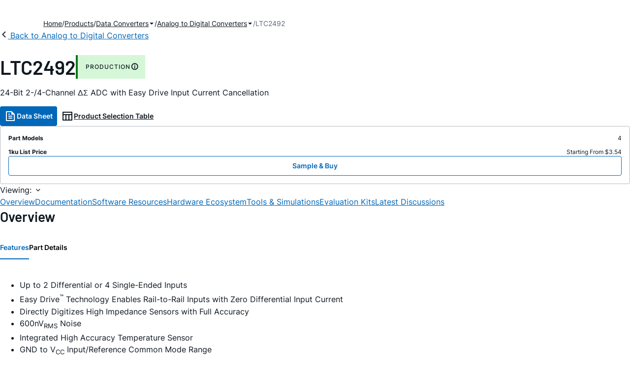

--- FILE ---
content_type: application/javascript
request_url: https://www.analog.com/PIyw/AYhH/VbddM/xcAaQ/J93V0wL2QSVc2XV13X/KnZ7Vkk/dGU1BGda/a1sB
body_size: 159195
content:
(function(){if(typeof Array.prototype.entries!=='function'){Object.defineProperty(Array.prototype,'entries',{value:function(){var index=0;const array=this;return {next:function(){if(index<array.length){return {value:[index,array[index++]],done:false};}else{return {done:true};}},[Symbol.iterator]:function(){return this;}};},writable:true,configurable:true});}}());(function(){hI();fkp();w9p();var VM=function(DZ,Mw){return DZ<Mw;};var I9=function(){if(GN["Date"]["now"]&&typeof GN["Date"]["now"]()==='number'){return GN["Date"]["now"]();}else{return +new (GN["Date"])();}};var Gt=function(){return Uk.apply(this,[NV,arguments]);};var Vs=function(){return JF.apply(this,[Tn,arguments]);};var bx=function(xt){if(xt===undefined||xt==null){return 0;}var zE=xt["toLowerCase"]()["replace"](/[^a-z]+/gi,'');return zE["length"];};function fkp(){xP=+ ! +[],WG=+[],pG=[+ ! +[]]+[+[]]-+ ! +[]-+ ! +[],Ah=[+ ! +[]]+[+[]]-[],OO=[+ ! +[]]+[+[]]-+ ! +[],ZP=+ ! +[]+! +[]+! +[]+! +[]+! +[]+! +[],Or=+ ! +[]+! +[]+! +[]+! +[]+! +[]+! +[]+! +[],kK=+ ! +[]+! +[]+! +[],TK=! +[]+! +[]+! +[]+! +[],rV=! +[]+! +[],gh=+ ! +[]+! +[]+! +[]+! +[]+! +[];}var RF=function(){fM=["8J4\'","75.8","-\\%;\x07","+*D","/F\"","",",%G*+a6/%$F!;","$\'","%M*",":u.#:I#=>F+","&[4","0-",":V}F%:","-F;D--\x003k*.M\x07\'4$O&!",":/M*=\\2)W& ","\v","A2)","Z6-/","<\rM,<-&V(&e.!\b&B;&F","%<;\n$s= \tM\x074109\x40=&\t\\2;","G","M","\nM;","&)\vI%\v%N&:","S= ]4","3<>w<","b\b\n&n:\'","(*\rl6!B;.",".-\v]4",".\n[\'&",".%\v","/M+\rI/&","xrXZsFO","-=F3",".","\"G=&M\x07-&V.;","Z*R-F;\tI\x07!%\x07B>Z\x3f*D",":<J(.\rG\x07","|k8J2!8b<6K08-\b>L=","","--","y","","c;x\x07)%\t#U*o]4h>V=!YIU0:#W&9\b!$d","\n\\2<",">\x3fP; m\x072\'<,W*=\x3f]#<$`.#","r","+","\x3fQ"," W","\'\x4048N!e`","=\x07\x07B!.M\x07",";:F!+L&4)\t",".\t",";","O4\r\'F!;\nj\f)3+N*","8>B#\fL","/\x40$-P","-","<M;=M","%\x070+[ \fK\'>P","[3","L2-\x07","7+U.o8X,-\x00]O:(TA","\'","I)$\r","\\Ucq4]#<$;g\v2-\x00\b8Mo;D\n5&\t#L!mD98,6J,nR_9Z\"-DW}u\x00:F )Y{\f-*dJ;*\vI/:K\x3fM,;Gh<]8F;:\vFU41%Eo;5&\t#L!g\r2-\x00\b8Mo;_W&=>J ![H41%Eo\x00E/$R[>\r, [2=\t%QrrD{\f-*l;nD&9%&\r\x3f=\\41u<6J,jN\t3S* \b=d\x00U8\n2)\fF4!jQgf\n\x003-T>Q&,\r\nN2u\b$\x40;&F]i3>V=!YM\b{>jFr4}\x07/\x40;a\tZ4\'\x00:Fc DF[()\x072=M=X2<\rQ#\x00-M4f,J!*)Z0-\t3_3)\fF4!bWc=UM\\;</*aI5-\tQ+m)\fF4!hr;\x00X/.T.3N- &9%&42U]H!f\t/Q.;Z\t<j4=#W*=\\2jXwBa.\nQ#\x008B; \vT\tb\b49Z!,0\\2)\x008c#DI[4\'\'\t8J!(-I<4V=\nW \rZ./ -t)\fF4!jEg;UZY%a/W:=\b:\"\">\r+*A%:F=;\x00\x00l:X<B#:l-\b\'F=.DziDQ)L!)O\x002)/nU_\x07)<&FunIU\\l</^;=\x00Sh3\tQhf2I# \\\tcX)r]#<$\v;c\vi3>V=!Y\\.2I7^):K)\']9\v;c\vl&]<B=o\x07fnS:Q ;\\\f0-T$P;.K/.T\vuQu9UIH*)Wa,\vM4-\\dS= \rG98TfVr!_U*`6xfBZ4=jJg.U\n*)&!Fmc^,=G\v;c\x00i5]Q+^):K)\']\"\v;c\vi3\x003X=*\r]\x07.3\x00:FumG\x07-)_fB=(C\\[#)bQc*PU\b#)\x00\"\v;fZ4=1W6\x3fW4 =c.\vOO45\t\x00/\r8=XH3s8\x3frUN&=>J !Y^]i3\t\x3fM,;G`1\\T1^):K)\'].\vf4^2h\x401^t)QOY5d\\\x3fM,;Gha/W:=\b(!\x07\x00c\nt9ZU-u; F,;WO4>L;6\tM:&d\x40\'i\"QE]`/ c\nftS7iI\x40$i WK,$\\\nfVfi_\x00}\x3f]F<B=on8>L;6\tMH6f%W ;\x00X}\x07/\x40;aZ!<U-\nt)\fF4!jfg;PS.b&>cm\r\x40\x07/\x3fVQhQ*;\fZbZ%Q\n.\x40]h.)W& \x00\x07i3U>=cQN\x00.+\x00%Mg;PS\x07%<$;\'[[!\v%H*g\vi5]T7\nf2]#<$7g\vi3\b$\x40;&FU.`Q+:c6)]&\'g\vsdQ+\nt&\x00W4 =nrDD[41cX9.\v\b}$Z8Dc<DN[6)\b/=*\r]\x07.h\x07[l -M4jI\x40>\v<f_n+&\v<c[w*!\x3f>fp\x07%;<Fg<Ww*!\x3f>\na;Mh`\b$\x40;&F]4ab!*\\Wl<X\bf\x40f2P]&=>J !Q\\\\;&\\_>K= \nY4dQ)\n2fPn:%O9*Q[\\n<$\vg)\fF4!bWf4!$wWc:QN\\=aXU,V!,\rA.`\x00T1Q*;\fZ`&\\_>K= \nY4dQ)\n2fPUh$Z8Df2I\x07`)ObW\'&\nW!\v%H*mUS!$pE:!\\/&\\\tfQf4]#<$ gPS\x07%<$!*\bh`\b$\x40;&F]%dT1Mg;UZY%dT7\nf2\vM5:]+.p(-U% fCG]i5\tT7E:!\\/&T1bWc=UM\\;>jMrm\n]0-/G;Zbs>V=!YN\x00.+\x00%Mg UA\\;!UhF7*])&_wr!P\\2\']$F8o<Z\x07/:\\_\rF!*\vI/:T9.#\vM$1T\x3fM!&OWisb, X%<hrr).\\_>K= \nH}uT>K= \b{:\t\x3fQ!4I5-N\v%J+oI/&Gk22G\x07h-Z/W\' l-Z8Dr&B\\;>jBr*WL,->Ft&\x00i38:r&\x00l-]F#Eg:PS&`\x40w\x3ffG4!\b/=*\r]\x07.h\x007J)g[F8<V\x40w*aM(\'T/\r<*\\H%f+/M;r2/O&P*oN]b<%TmrDn%\t\"L+fAhj\x07\b9S*!M<>rrDF\\4 =!r[K-8>F+mUM[!:F/\r+&\nX4+82\x40*\x3f\rA.`S+Q(fM3-V/W:=\nH}uS\'F;\'LSf-Z(Q:\x3f\r\x00W2-\x00\b8Mmc2/]F$m*M5<-t9ZU#uU>=cN).\\_$L=\"DW}uIdW6\x3f).\\wFa+Fj\'S#*\rMbrV\x3fP\x3f*L$&Gmc2/I\x40wSf,F)&qQ*;\fZ;>\x3fFu,WI\x07\'d$Fu*WL.-\t\x00hW\'=_W}uIdW6\x3fSh&I_)L\"\x3fM%,VQ/\r\"*\r\x40$uV\t\"Q 8[n)w\x40a.\vO\\=5\t\x3fM,;G`\\\tfQf4I\x07`-IdN*;Gl&I\tdJ;*\vI/:/&)Q^),TMwr!PZ4=jQa+D\')\x00wM:#W4 =rrDMSf<Z>F=.\rG\x07n:\t\x3fQ!i_\x00\x07n%\t\"L+r[Z4=h=aZ}>.c&\x00l:]QhW\'=_W}uIdN*;Gi4\b_8F;:\vFWauIlg=WE4 w;\'\vGbdS+Q(rM`\r\r/f==Z]bjJ;*\vI/:T%F<oG`8<J+*YIUgj_ahoM(\'_c\nc\x3fB^2h\x40\"\v!c\r4->L=c\v2/]F#Egm\r\x40\x07/\x3fV\x40w a\rQ%a>V=!YZ[--\x00%Grm\r\x40\x07/\x3fVQ8\r.=n)fQa+D\')\x00wM:#{>jJr WI\x07\'s>V=!YAJ)f$Fpg\vsn:\x3fO;EuS<B#:\x07n&>;aM\r4f=*\r]\x07.jU\x40wQa\"\\/,R[bQa\"\\/,I_$F7;[\x07n)wU &\bEidS.F#*I%u\b&Oc\x3fPz`S\'F;\'LHb<%Tmc\v2/I/To\x00X:8\vm&\rM\x07!<jQ*<\fD`!\x07]$L;oFU/*)WmfUZ[$--B;*DF\x00,$X\rc^):K)\']\v;f^2h\x401W=65Gz</M^t~YA`<R[bQa,\\(wW~$YrhjWiiQZ[&!&O6KH4F fQa.\\2wW|$Y4 dW=6<F2!dS:<\x00\x07i5\b$\x40;&FU`\x00T1U.=YZH4f\'S#*\rA.4\b7=a\rQ%uV%Q\".\nY$->Fo=WI\x07\'d\x00S)L\"\x3fM)\'\x408^):K)\'] \v;f\\);Z\t8Z\n!\rZ%;I&1W=65Gzj%Wm2$n.B,\'QgY4 c;\'[[2-\x07>\vnPU5&\t#L!o7\x00i3bWf4I\x07`:I\tVtN]2a>V=!YZ[#)bWftN]b.)W& \nH}<\r\r/L)o\r%0\x00T8F;:\vFU4sb&<7I;h<Z/M(;\\;>jFrbH}.)W& \b\x07ha%QgtR|<Z/M(;\\).\\d\x40.#\x00l-]T8F;:\vFU2f&V*r\rsdS.L!*D\tDl:O/W:=\b\x07n>\x3fFr9A`xXdG !Tpd\x00qQ*;\fZ`&Z/[;rU\b2-\x00\b8M4!Pz\t\t\x00,V!,\rA.h5UcX=*\r]\x07.3&V*uG$hDQ.L!*C\tE=5>V=!YQ[0:\t%W6\x3fl!\\f, [2=\t%Qmc^,=G., N\'=(O*uX\bidU.m,F4:>L=mUS!$pZc,F)/+A#*C\tE=aXdG&<\tD9/)glj3$F=.\rG\x07=>J ![Y%f\rF!*\vI/:2\b$\x40;&FH&=>J !Q\\\\;>jQrm]#<$rr\rQ%\']>i;WK.;\x00\x3f\x40; \v\x07%<$n=_]2uI\x403_3m>M%:\t%Q\t:K)\'_wrg\v);+Z.M\t<:Z+N*fPUY%f8Hr)\fF4!bWf4\vM5:]A%*\\[3-\x00-8L; \rQ%\x07BA%*\\[3-\x00-8L; \rQ%\x07U>+fC\x00n+\r8L; &wH$dU>#c[o.->L=\t\fF4!h\nfc\r2\'\x00>Z\x3f*Dg*-\td\x40=*\\h*]Q>^c*WI2)\x40,V!,\rA.`\x00T1Q*;\fZ;+=B&;C\\\b=d1U2\r\x3f=\\41c)g2\'\x00>Z\x3f*UKYh.)W& \x00\\;:\t\x3fQ!o\r\x4035]TfFa\nQ#\x008B; \v\rl-Z9Z!,DN\x00.+\x00%Mg;UZY.dQ#\n49A`xI\x40wJiiQAH:#P*fB^2h\x40$F8o\x00h<XfMc Pis>V=!YM[);3$F=.\rG\x07=>J !QZ\\)NdM*7\r\x00\\n<$\vg)\fF4!bWf4\vM5:]>\r+ MJ4f&V*u%0\x00Uc^ff0h*]Q,\v-cW\x07-8B; \v\n\\l.\\fVcg]#<$\vf4\vM5:]>K&<\\l.\\f; *\\\x07)&_f\v):K)\'UcX=*\r]\x07.j/(I*,\r\b2%&+W =$\n\biaXdH*6\n5&\t#L!g\r6)]8\x00-M4`\x00TfFr$/:\\\v+Qo!YA`:]dS:<\x00is>V=!YM[2-8P*gP5&\t#L!o\r\x00\\;.b*aM\'<FcX9.\v\b}-Z\r%SgfBAh&T$=f\vM5:]>\r9.]}&X\tdG !Tqd\x00\x008F;:\vFU4f$FrnI=5XdU.#\fM}XdS= \rG98\x401\x40 !\n\\\x075+\x008%c\vM%<N\x3fM,;Gh<]#Eg;An8<c\r\x403f2WrU\\);Z/M;r\r\x403f+/M;rG$hDQ>K&<WL.-I\\{;\'[[$--B;*DF\x00,$X\t\"J<aM(\'\x40hM*7\r\nY4 dB=(D^),TMfW\'&\n211>Q&*\n/:1)KgPT4a8\v9.\v\b\x07`!]>K&<P\nbuI\x408\r,\'Z44`DTl aI,`\x00#Pc=PSa!\x073+mgd\v,!bff_]4 QrG$hDT7<;XO&=>J !Q4 dG !Tps8;r\r\x403f\x003f!;\vA3D d\x40 \"\tD4!qJ)g[\\2\'_wr;W\\\f0-]\t\"Q 8Y\\[!:F8F;:\vFU4 dQ9.UY$!\x07\r+W,\'<P%8\x00%Mu)\fF4!bWf4N]4 dG !(:\njWt9ZU2u\x00#Pt)\fF4!jFg*UF\\;:\t\x3fQ!o98\x40hW\'=_Wl)Z8Dr;UZ[.-\f\twFc!_]2f>K +D\n%0\x00_fQa.\vOH6\'jfcX\t=.bU.=YFH4 dW=6<F2!dO*!\\myOttTi38&r\r\x403f\x003f!;\vA3 fBr&WK-8>J !BAhj%WmrDn<L,f\vM5:]/\vm*LWisbJa;\vQ9/+H\x40>K&<WX\x07%>]<B=o\fn+&\v&c[K4+1%\x40mfUKH/f&Og&U\n)&&Z \n\\{!U\x3fi,PS&`\x00#Pa\x3f\vM|!Z+W,\'5Gi:\t\x3fQ!o\x00n+\t)K TpaO,\v;\'[[0:\vvJa)F,$\r1%\x40f=\\\x002&TbJa)F,$\r1%\x40f2D%hbVf4N]4 dS=*n+\t)K \x07%<$*g!<L,cX\\=-/X&)Q\ti<%To!_U:8\vm;\vQU3<\t/N*!\r\b)<\x3fWo,\\(hjE&!D9j]F#Eg;An8<&aA!$L,f\vM5:]/\v&aA!$L,fU\b=d8V\x3f;CN\x00.+\x00%Mg;UZ\\;.bU.=YMH4 dW=6<F2!dO*!\\myOttTi38!r\r\x403f\x003f!;\vA3 qJ)g218)r;An8<i WK,$\\f)&I,18)fi_\\);Z\r8F9s)&&Z 6)]#!tZ!#\t\x00#ig[J\x07%)_wr;TW#\'\t#M:*[H}<][lJa;\vQ9/+H\x408i=En.+O#65Gfn\\wM:#N6)]+&p/%/W& =s>V=!YI[41wWc.WI\x07\'uQ#g;An%\t\"L+r[F8<VQ>K&<WF8<IdE&!D9fSfu\r\x403f\'S#*\rM]!a\tQ)L\"\x3fM%r\b$\x40;&F]4dT1J)g[\\2\'_wr;W\\\f0-]\t\"Q 8Y\\[!:F8F;:\vFW\":!rrD\\[416_m,F)&hrr\r98B>K&<WF8<I\tdB=(C\n\x07%<$rrD\\[41u\v;\'[[2>wW\'&\n2/I\tdB=(U\\);Z/W\' W2-\x00\b8Mmc\r\x403f2WrmFbaN_$L=\"DW}uI\tdW6\x3fS2nRU>K&<WF8<Ic\x3f2UN.!\x07pE:!\\/&\\\tcX) \v\x00!:TwW\'&\n211>Q&*\n%&\t\"~t\vHpsYP8\n49ZU%u\x00#Pa;\vQ0.</P=$&`S,J!.D\f\f\'\x40w;f\vM5:]>K&<WK-8>Fg*WK-8>J !UM[!.\x008o ,P&h-]Q:^2cI# N\x3fM,;Gh<],L=gI\x07`:I\t\"J<a\rZ\f&\x00#F<aM\'<P{=qDNmeT1U.=YMH4 dW=6<F2!QtN]%f\x003o ,DH4a\v+Qo!DM[#\'\r&F;&FN).\\_>K= \nH}uS>Z\x3f*PS!:TwMa.\vON`T7Q*;\fZ`\'\t\x00>K= \b%\x3fT88Q =Q\n,$+Oo,\\(h\t>F\"\x3f\r\n\\=d&F(.\rM,)-pE:!\\/&\\\tfQc*PS\x07%<$;\'[[$--B;*DS4->L=u7\x00id9V#;7I%rQ$F7;5Gz-\tQhM*7\r\nH}u\x00#Pa\"\\/,R[bW\'&\n2/I\v%J+oIY05\tQ/^):K)\']/\v;c\vh&&r=T\x07~<Z/M(;Sf`\x40>\r#*O(aO%Qg9ZU%uDQ$!*\b42:bQft\x07{-_VcM*$-)F8F;:\vFU.5\b$\x40;&FU.`\x00Q8*cl!XcX;=\x00S!:T\bwW&$\x00id\x40\x3f\r9.]=+\t)Kg;PS\x07%<$9 LU%`\x00T7Va+F:\\c=E3-Z/P #M]#aZ\t\"F!gi5\b$\x40;&FU/`\x00T1Q*;\fZ`.)W& \x00\\;>jQr;Al-I8D:\"F3s>V=!YF7h$%N&<\x00]&=>J !QGY)a\v+Qo.D\\[!83\v=cN&=>J !Y]]4abBc UAY5dQhM*7\r\nY4a\t\x3fM,;G`+\\\tcX!gl!X\bf\x40cm\r\x40\x07/\x3fVQ>\n2:Q^),TMc^ffU.+$F,;DN\x00.+\x00%Mgf^2h\x00\x40%\v=gP!:UbE:!\\/&T\tbMf4I\x07`!O/W:=\b\x07haZ\n8B\x3fgQN\x00.+\x00%Mg;PS/:\\Fq\n<8\\(`\x00S:Q*9D\\[.-\f\tcX,.\nMUpr>V=!YAH.f8W<IuY4f\x00MwJc;WF8<IIfE:!\\/&\\T1U.=Y\\H/`Uc\r\".\vC]h.)W& \bha\v+Qo!UAY!dQ)#cl X\rfUc6ULY\'dQ=-c<\rlO/W:=\b\x07haZ\n8B\x3fgQN\x00.+\x00%Mg;PS/:\\Fq\n<8\\(`\x00S:Q*9D\\[.-\f\tcX,.\nMUpr>V=!Y]H&=>J !Q).\\\\b, F#<$&!YF6!>L=fPZ4=jM:#!:T\twM.9O4\'S)L!!K)\'Q8;aN%+\x00<F6\tMY%u\x00S8W;t\vM5:&8rDxNtpbHXrd\x00S>Z\x3f*TW.=h~2c5&\t#L!gPS\x07%<$\v.r\x00\x07haZ+Q$gQN\x00.+\x00%Mo;Q2-\x00\b8Mo=Q[7:\rb\v):K)\'U>\n4)Z]{s]=J;,\x00n8<;aM\r4a+P*oI&`V\b9F=M4\f\t+&!YF6!>L=f\\[.-\f\twt-\vM+5>V=!Y\\[!*\b:Wgm\vM5:_fM:#N#)\x07ju=\\\x002&T\tdB-=\fXhj>V=![!>+W =W]%:5/M;\v\\n/\tJ(\'<F2\'B#:[]j+M+<[W-\'&Fmc[I\x07# \t/\x40;:\vMWlj>M*<\n\nYb%/Omc[X!<8Nmc[X!<8N*\v[/&VQhV.\t\fD-#L!mU\n/\x3fBIhm)\fD-#L![b]Tq\x40.<\bFz+/*!\nO2-\x00\b8Mo;W[/8\\T7^fc\r\bia]TdB\x3f\x3fQ]4 fB=(\fE.<\x07T7&r]#<$\vf4\vM5:]+\r.\x3f\tD\fh<9.=]%&\x00c^c!DN\x00.+\x00%Mgf^2h\x00\x401^c=DS\b{<1U.=YMH.-]E)<Z%&7$U.<QYpaZ/W\f \\8<\\_=F-(\n\\l&IdD*;<P%&\x07%Mgm.m7\x07+/A:(&Z.,/Q&NbaO\twX9*L2rS-F;Z--\x008\v!a,f8\x3f8|\n7l:#8\bdfUZ.,/Qu*WO4+N*;Z].f!3\x07b<l*\r:9q\n&08T79.\v\b}&\njl))\nK\x07%->+M9.\n\x00Elx]S-F;\fF%0\x00UhT*-DGbaXwLa(\\08<9J !Q\n\"\n31G*-\fO*2-/Q*=&A&\'VTqQr4M$\'OpLa(\\%!:/W*=QA[9<h\n\v&~0\f;/t\n\r>d\\l:.F=*\vO/f>s.=E4-U#\r4i&\v\r0\"f\v<z0#8\bdfU)&&Z4=\\\x002&:V*L2r\x00S<F!+Z\t<&&(\x3f\fz.,/Qu;WZ.,/Q33],d\r\x3f*L2rS<F!+ZG<4\b&Oc(\t]G-/Q*=CZ[2-/Q*=KT\t.=7^2c\r%0\x00\x40|=E3-Z&Og\x00\\l&\\T\na,\\(`\\\x3fM,;Gha/W:=s(=a]F)B<*YO2-\x00\b8Mo,D\\[3-\tflr}UDH&=>J !Q\\\\;!U\vQ=.\x003\t+Zg;P\x07%<$;2QwH#a\b,V!,\rA.`\x00Q8\n49ZU%u\b&Orr\r5$GhV!+N.-_k;6\tM&h\'\'A #_\r(L#a\\2)\x008~33\rsW\x00\b\t/Q.;ZWsbM:#\tH%a\v+Qo!UGY)dQ\x3fUKHaxXw~t\rZ\f;!U#g*DM[#)bWffWF8<XMwr=PS&`; F,;QM\\auIcQ*;\fZ{+I\\{^*#\nMU&\'Uqg,D\x00}!Z+O#g\\n,/\niiQ][0=\x07bMa9D\x00%aX\bdO*!\\auIc,rX\\{5>\x40\'g\r,uUMfLr;N.)3X;=\x00S&`Ul!:DT}-Z/W:=Sh)IdQ*;\fZhaX2(I*,\r\x00iiI\x40+\nf=\\\x002&\t#M.#Q).\\cW\'=_U/5\t/W:=\b\x00=5\\\"flf3N\x00.+\x00%Mg;UZ\\;!U>\n4&\x00W3<$DmrD\\\f0-jWf=\\\x002&TbWc=P!:Twl-%Kn8>L;6\tM[4\'\'\t8J!(WK,$\\\tc\r<#KhpXP{\nt=\\\x002&V2(I*,\r\nH}u[lWa,F4:>L=i_\x00}<Z%M<;\v]4\'S$B\"*PW\r)_wr!TW-\x00_wr!Fi\x072)\rS,Q \"Q\\\\zj5-V\"*\\buI\x40$_3`\'\x00Jz\n!;QOx4EK6}fQO$:F+fFi\x072)\rYe\r;*\n\\].aKbWc=P/!]z^2g&:i4\b\x3fM,;Gha\t\"Q 8YF7h :F\n=\vG\x07hj=<B#&\b4<:Wo;\b%;\x00\x3f\x40;:\vMU.\'P#W*=J%h9W.!M[&=jL=+ZU4\'T/&;Z\"$QjM !TI\x072)\r]%A%*\\`%>\'.MU!h/.3N- 4->L=QU--\x00%GamPU]id\x40&xU[H,E fKr:QY0u=>Oa\v\\!\fL=\"\\]if9L#9L:0<$PgfW\\--.$Fc9D\x00%\x3fT9+W*fW\\<$DgfUQH.)-B; \v}1Z9\x40\x3f:UOH9f<J,*4M/:\rQ\'6aI\x07$\x3f/` !]\x072-38r\x00!&\b+D*c\fn$-V.([Yu\rS:O.;G\x07-d\f\x403\r:<Z4\'-\tfor6WI09J !U\\[!*\b:Wgm\vM5:_fX;<C^Y/;\r\x3f+3F\x00,$X\t0\x3fcIO7d9-cEO\'4\b\x3fO#cKO-d>\'c\fIO8d\vpoc\x3f0l=pEc(\t]O35]F)B<*Y\x40z+/*!\nO2-\x00\b8Mo;W[/8\\T7U.=YwY5]Q>\n2fPN2-\x00\b8Mo)\fF4!b\n4=\\\x002&T\tdB\x3f\x3fQ]4 fB=(\fE.<\x07T7^gfQN#)\x07ju;W\\D}<Z/M;c\rpf9W*\n[\'-Z+O#g\rpd\x00S>fc\nM&f%P*gP!;]},.\nMW%&_pQ*;\fZ`<Z>L\x3fgPU\bid\x00T7\nffBZ4=jE:!\\/&\\cX=*\r]\x07.h\x00S+S\x3f#\x00\x00(!\x07Q+Q(:M4;]\x007\vf2P\x00\\{","M\b-&F<<;Z7;B;.","\r",":.F=*\v","cIz","-2","_\"/","$","%\x3f","/+/M;","%K","-","&W","=P#",":&","\r","\t9",";\n\\","%N\x3f.\vM4+!","G+\x3f\v/\t#[","&w!;\x00*+W&=)Z-8\x00","0)\x07\t/","/E=*\n\x40",".\'|<:E4","\x3f[7\'","#,\"+G \tG3&}\x3f)r9-+b==Q","\x07\'0\x00j\t","*\x402-*%Q$*\v","J+","9F;\vG/<\r\r/l)","p","L!F","$8}AH",")Q*.\rM\'%;\tJ(!D!)%\x3fW","+M; ",")G,L89M).N&+.1\'\x40)#&x\x07/%/",",/= \b(Fo]m!","/O;.!","s\b<w7\f&","%\x07w\fM\x07\'/\x40;&F","\x40.!M!*","),C","G&","t[:Gq","%\x07o\x07;\rX\'%99W","&N\r$:\v/Q*I5)\x00","8G8.\vM6/&\b8Q*!Q","%<1/N*!\r[79/","8*C4:L=.\vQ&4\'-F","F\\H",",F):8\'B&#8L2-\x07","/=\'L9*","\x3fM+","(V;;F","\rB#\rZ","+G+","p*=A%!F=",")8x7","\r/Mu","d\n/Mu","L!\"]%=","\x07\t8J!(N\f","31W*=\\2","8L=","+S\x3fF29J !","d\fL{","+>J!:","&F(.\rM","4<G","3-$J:\"","Q# \'F.\nQ##S;N","&F;;Z6/=\t",",]4:\r","IH","",":O:(F\f->K","M","N8+","(I*,\r",")K*,j/%\t8J,O!$","!9888Q =","!F6<","2=\t#N*","7-:q*!M\x07%:","&O*M)=",".L,:M4/","G(*Yx1h\"/T*=","#P\b*M\x07!<\fV!,\rA.","\t+Q(*\r","=J+;","9J-&A9\x00>F","Y.\'G","A%","-\f)V;&O",");>\x40\'\nM4","$D:.M","I2\t)#N*=","p\n<k!","A)\'j!9D$","-*\rI","L&!Q \x3fZ9","!<P(N.$TD!,Y\t#N*","_\x07%","(!u","$W\n","K,$F#*A\x00-","!","/%9F+","C989P","$Q6/,","Z\x00.</s#.\x00_\x07)/\t","u","F.#)D9-U>Nfo>U\f!\tL!!Km\r(O*+Yx5/Y4$g|K)<]","%M\"*\n[\'-","8/{","O-%","\x07\r3M!*\vw$,\t#L!.w3+G*+","jx!.\rA%h.Fo","!%T<o4M))T-&B6*\v\b%,=P#Mo\v\x00F-!]J!$Yd\":3","#\'\t/M;F/\x3f",":<","V","W \rZ./ -","F).\fD`\n=P*=Y`,8",",;","F,!","P4",")E\x3f","S!*/3F22=",";k135i4f:&.v!q/!*/E(\'B,%:R=<\r]70\r\x07z}|MCwpMRa","G$\'P","8K)>%A%*\\","o\t%BhoI,-Gjw\'*Y[2!jW oMU%&.F+oG4)9,\'Z#<9 :\r[$-T,;\'\b9!<{=.On","\"\\(-\x07","LyqMD","gcbHXqdYL","^.,","li<F/:++W.r","Uc4o\"F4!j\x40 +uU=","\'J!;&","G%","L6!%Q&*\\4!","M$:\v/Q*I5)\x00","E\x3f,","","I\x07%$Wo\r\vG3-]O:(TA","*g;","/=\x008t&+\r\x40","!;\x003+N*","E6$","\"\n`$,","_\"e>L","#","\" M","\r8b\x3fn)/\t","L6$","\f\'\vG%h$9\f&_2","[%-Z!;M);","&%","/N 9i,\r$W&\n\\.-","\tG.<.L8!","!8+/Q<&F","++P;\\2\v,J=\"","\"B<\vA!<)%H*!","\x40.\x3f\r]\x07%","X,!>J !VB6)\x078J\x3f;","ldX","P*;-A%\'\t","K,++W*\t)",";\x00/F;L\x07%;\x07","!\x3f:","9W.;\f[","[4\t/Q9.","M\x3f<","=K**","\'\r\\3r","9","+:W ","D,$","\"<A)*#W6,I\'-",",","/q*.M\x07","+\x07\t","+/M;\x07A(<","/[;K","+F","\f-","QX)&\x008, Z%a",";\x00#M(","=","\tK",")\"Fo&\rM\x07!<jG *\n\b/<T\r8L9&MU!hS","\tK= MU->Fo\v[4\']J*8Z","myXP{b~"," -K;","<\\<4-","_.,\n","P-=])B##Y[!+]9J5*YM\r#-/G","\rZ\f`;\x00>F\"*\\U7!\x00%V;oI# T8)&I,1","G*#\rI/","8i4~,H8C\by\x3f\tb3f;#\t,Mb$dD7\n,-b\f+F-\x076#T\f:!:b<(A1I9b&8\x00d4\t;7=`\f0[4)0#1\vj<_6\f\n\x40\vJ8\f5i<3\n\to\r\ni88<P\b&k9|\x07<#[.8a!>f<8Ar549i&8:d0/;52F0[\')\x3f71\tz<_>\f\t=\vJ8\f5l,3\t+o\no7\v88~P&9\x070#T\f8q!\f>b<6A2$9b&86d4\t;==`\r0[4)\x3f1\vj<_6\f\v\vJ8*5i<3\n\to\n \ni\r8-8<P\f&k9\x07<#[\f8a!>g<8A549v&8:d4\t;5=V0[>)\x3f71<P\"\f\t=J8\f5m,3\to\nm7\v89P&g9\x072#T\f:q!*b<>A29b77d4\t;0=`\v0[4)0;1\vj<_6\f\r\vJ8:5i<3\n\to\f\ni78<P&k9\x07<#[.8a!>`<8Ak549v&8:d7t;52`0[:)\x3f71\vL<_2\f\t=\rJ8\f5n,3\t\f/o\nj7\v8\x3f%P&c9\x079#T\f8a!\fb<.A249b&8\fd4\t;&=`\n0[4)\x3f_1\vj<\x00_6\f\n=\vJ85i<3\n\to\f\ni718<P&k9|\x07<#T}8a!>a{<8P\r%50)e8k\'p>,<5F)\x3f7V\vb\b72q>5/V<<Ac5<w8*d4\f|3(#u`\r0[48\x3f\"4\vb}*L5<\vbxpE\t\t5u~8;N$\'\t7$!\x3f6\t>$W,*i4 .b\n(8i%\vk.LC/ $\'!8m4<\vOH_43\t5<\tHvz0i4\n&E$i6!b9\t5<;h(z<\t>+yw8i4\t3b1{E\'\t5u8\x3fa4)>\x407j<\t>$W,_7\t57B,8{4\v-`#[/}\rK,O4#8i4:H,r(:qE58-b\"3g&\t7/xK,O4%:9{T<8i4Hb3zE\'\t5g8\x3fa4-)!DL\x3f<%\vn$<8i4\x40\vp:qE-<\vb4m\f/5<!G 8a\t5>2(8D1{Z88i4\"\'<\v`\fd4/5\x3fe6,n\x40/55+{\rF\x3f(-!E\vT8\n8i-\n5<\vg$$i4.>=a8~7#&>/v;:,73z#)i8\r\n5<\r)8i47N!DD=9+L3\x40#~\bi4\t5<\va8i\'xE\n\bn","X3;","=\x07-F","$","6"];};var Uk=function zZ(W9,YY){var Sk=zZ;while(W9!=dI){switch(W9){case fd:{return Pw;}break;case SK:{while(VM(Ot,Y3[UZ[fQ]])){IZ()[Y3[Ot]]=qM(rx(Ot,WU))?function(){Vz=[];zZ.call(this,JC,[Y3]);return '';}:function(){var NZ=Y3[Ot];var EY=IZ()[NZ];return function(QM,Az,z9,kz,q3,v3){if(T9(arguments.length,fQ)){return EY;}var Fz=zZ(fU,[xx,M9,cA,kz,q3,v3]);IZ()[NZ]=function(){return Fz;};return Fz;};}();++Ot;}W9+=gC;}break;case AN:{W9-=A;var E6=YY[gh];if(T9(typeof NX,UZ[WU])){NX=Vz;}var dM=fA([],[]);cx=rx(E6,rA[rx(rA.length,nM)]);}break;case I0:{W9-=HP;while(VM(Ds,FY.length)){var fE=Et(FY,Ds);var w6=Et(UQ.fO,hs++);qq+=jw(R,[WY(QX(Ps(fE),Ps(w6)),QX(fE,w6))]);Ds++;}}break;case qV:{W9=dI;while(VM(Rx,tX[zM[fQ]])){JX()[tX[Rx]]=qM(rx(Rx,nM))?function(){sz=[];zZ.call(this,UJ,[tX]);return '';}:function(){var X3=tX[Rx];var IQ=JX()[X3];return function(Kz,ks,BZ,sw,rF,EZ){if(T9(arguments.length,fQ)){return IQ;}var h9=zZ.apply(null,[nV,[YX,At,BZ,sw,k9,EZ]]);JX()[X3]=function(){return h9;};return h9;};}();++Rx;}}break;case TP:{for(var zq=fQ;VM(zq,kw.length);++zq){pZ()[kw[zq]]=qM(rx(zq,WU))?function(){return LQ.apply(this,[nV,arguments]);}:function(){var x3=kw[zq];return function(Gw,LF){var qw=UQ(Gw,LF);pZ()[x3]=function(){return qw;};return qw;};}();}W9=dI;}break;case FJ:{W9-=Hd;if(VM(wM,pA.length)){do{z3()[pA[wM]]=qM(rx(wM,rq))?function(){return LQ.apply(this,[Dr,arguments]);}:function(){var YA=pA[wM];return function(Vx,V9){var Ok=Vs.call(null,Vx,V9);z3()[YA]=function(){return Ok;};return Ok;};}();++wM;}while(VM(wM,pA.length));}}break;case Np:{if(VM(jY,Hk[IA[fQ]])){do{gZ()[Hk[jY]]=qM(rx(jY,BU))?function(){FM=[];zZ.call(this,kK,[Hk]);return '';}:function(){var X6=Hk[jY];var N6=gZ()[X6];return function(NF,vx,sX,tE,IM,cZ){if(T9(arguments.length,fQ)){return N6;}var UM=JF(jr,[q6,vx,sX,hZ,CA,cZ]);gZ()[X6]=function(){return UM;};return UM;};}();++jY;}while(VM(jY,Hk[IA[fQ]]));}W9+=Jr;}break;case kK:{var Hk=YY[WG];W9+=Xr;var jY=fQ;}break;case HC:{W9=RG;var mt=fA([],[]);ds=rx(ZX,rA[rx(rA.length,nM)]);}break;case rp:{W9=Fr;while(Dz(tY,fQ)){if(bz(G3[UZ[rq]],GN[UZ[nM]])&&R6(G3,NX[UZ[fQ]])){if(MF(NX,Vz)){dM+=jw(R,[cx]);}return dM;}if(T9(G3[UZ[rq]],GN[UZ[nM]])){var Ut=SQ[NX[G3[fQ]][fQ]];var Rw=zZ(fU,[Gq,Ut,d9,G3[nM],tY,fA(cx,rA[rx(rA.length,nM)])]);dM+=Rw;G3=G3[fQ];tY-=LQ(q4,[Rw]);}else if(T9(NX[G3][UZ[rq]],GN[UZ[nM]])){var Ut=SQ[NX[G3][fQ]];var Rw=zZ(fU,[B6,Ut,s6,fQ,tY,fA(cx,rA[rx(rA.length,nM)])]);dM+=Rw;tY-=LQ(q4,[Rw]);}else{dM+=jw(R,[cx]);cx+=NX[G3];--tY;};++G3;}}break;case pU:{rA.pop();W9+=TC;}break;case lr:{if(T9(typeof fZ,cs[WU])){fZ=Wk;}var Pw=fA([],[]);W9=qN;Kt=rx(sF,rA[rx(rA.length,nM)]);}break;case K0:{W9=dI;return rA.pop(),OZ=gF,OZ;}break;case HV:{return qq;}break;case VG:{var FY=fM[D9];var Ds=fQ;W9-=Wn;}break;case RG:{while(Dz(v9,fQ)){if(bz(Zs[zM[rq]],GN[zM[nM]])&&R6(Zs,HF[zM[fQ]])){if(MF(HF,sz)){mt+=jw(R,[ds]);}return mt;}if(T9(Zs[zM[rq]],GN[zM[nM]])){var IF=Pz[HF[Zs[fQ]][fQ]];var nF=zZ(nV,[kQ,J6,v9,fA(ds,rA[rx(rA.length,nM)]),IF,Zs[nM]]);mt+=nF;Zs=Zs[fQ];v9-=LQ(hP,[nF]);}else if(T9(HF[Zs][zM[rq]],GN[zM[nM]])){var IF=Pz[HF[Zs][fQ]];var nF=zZ(nV,[sZ,rq,v9,fA(ds,rA[rx(rA.length,nM)]),IF,fQ]);mt+=nF;v9-=LQ(hP,[nF]);}else{mt+=jw(R,[ds]);ds+=HF[Zs];--v9;};++Zs;}W9=Ed;}break;case Ed:{W9+=wh;return mt;}break;case Nn:{W9=dI;var f9;return rA.pop(),f9=GA,f9;}break;case JJ:{return [[fQ,fQ,fQ,fQ],[hk(hZ),hk(WU),RY,hk(rq),g9],[hk(g9),Ng,hk(nM)],[Bl,hk(Gq),fQ,nM,RY],[],[hk(rc),B1,hk(nM)],[hk(cA),Ng,hk(nM)],[],[IB,hk(g9),nM]];}break;case WJ:{for(var Qc=fQ;VM(Qc,ZT[z3()[Bj(fQ)].apply(null,[Z7,Gf])]);Qc=fA(Qc,nM)){(function(){rA.push(xv);var IH=ZT[Qc];var Sc=VM(Qc,VB);var TW=Sc?T9(typeof pZ()[M7(WU)],fA('',[][[]]))?pZ()[M7(WU)].apply(null,[E1,j8]):pZ()[M7(fQ)](AB,pV):T9(typeof z3()[Bj(rq)],fA('',[][[]]))?z3()[Bj(rq)](rj,UW):z3()[Bj(nM)](wP,tW);var OB=Sc?GN[z3()[Bj(Vb)](Ad,Al)]:GN[pZ()[M7(nM)](Pc,cj)];var jT=fA(TW,IH);rG[jT]=function(){var fg=OB(bq(IH));rG[jT]=function(){return fg;};return fg;};rA.pop();}());}W9+=jG;}break;case UI:{var D9=YY[WG];var Ig=YY[xP];W9+=rN;var qq=fA([],[]);var hs=Bb(rx(Ig,rA[rx(rA.length,nM)]),g9);}break;case qN:{W9=fd;while(Dz(mq,fQ)){if(bz(hb[cs[rq]],GN[cs[nM]])&&R6(hb,fZ[cs[fQ]])){if(MF(fZ,Wk)){Pw+=jw(R,[Kt]);}return Pw;}if(T9(hb[cs[rq]],GN[cs[nM]])){var Fl=YW[fZ[hb[fQ]][fQ]];var Rf=zZ(YG,[qM([]),WU,Fl,fA(Kt,rA[rx(rA.length,nM)]),hb[nM],mq]);Pw+=Rf;hb=hb[fQ];mq-=LQ(gh,[Rf]);}else if(T9(fZ[hb][cs[rq]],GN[cs[nM]])){var Fl=YW[fZ[hb][fQ]];var Rf=zZ(YG,[Uv,mf,Fl,fA(Kt,rA[rx(rA.length,nM)]),fQ,mq]);Pw+=Rf;mq-=LQ(gh,[Rf]);}else{Pw+=jw(R,[Kt]);Kt+=fZ[hb];--mq;};++hb;}}break;case Fr:{return dM;}break;case nV:{var vb=YY[WG];var sv=YY[xP];var v9=YY[rV];var ZX=YY[kK];W9=HC;var HF=YY[TK];var Zs=YY[gh];if(T9(typeof HF,zM[WU])){HF=sz;}}break;case UJ:{W9+=Ln;var tX=YY[WG];var Rx=fQ;}break;case JC:{W9+=NJ;var Y3=YY[WG];var Ot=fQ;}break;case NV:{var pA=YY[WG];W9=FJ;WW(pA[fQ]);var wM=fQ;}break;case Or:{W9+=Uh;var kw=YY[WG];wW(kw[fQ]);}break;case QJ:{var qD=YY[WG];UQ=function(m8,ID){return zZ.apply(this,[UI,arguments]);};return wW(qD);}break;case YG:{W9+=E4;var zW=YY[WG];var Lj=YY[xP];var fZ=YY[rV];var sF=YY[kK];var hb=YY[TK];var mq=YY[gh];}break;case fU:{var DH=YY[WG];var NX=YY[xP];var O1=YY[rV];W9=AN;var G3=YY[kK];var tY=YY[TK];}break;case OO:{var ZT=YY[WG];W9+=An;var VB=YY[xP];var bq=Xl(Ch,[]);rA.push(Om);}break;case WO:{var gq=YY[WG];var V1=YY[xP];var gF=[];W9=K0;var f7=Xl(Ch,[]);rA.push(YT);var YL=V1?GN[pZ()[M7(nM)].call(null,Pc,MH)]:GN[z3()[Bj(Vb)](Kf,Al)];for(var ML=fQ;VM(ML,gq[T9(typeof z3()[Bj(nM)],fA('',[][[]]))?z3()[Bj(rq)].apply(null,[X8,v7]):z3()[Bj(fQ)](Cg,Gf)]);ML=fA(ML,nM)){gF[j1()[EB(fQ)](I1,UW)](YL(f7(gq[ML])));}var OZ;}break;case AJ:{W9=Nn;var zg=YY[WG];var Vl=YY[xP];rA.push(RB);var GA=j1()[EB(RY)](SI,HL);for(var vL=fQ;VM(vL,zg[z3()[Bj(fQ)](wD,Gf)]);vL=fA(vL,nM)){var gH=zg[j1()[EB(cA)].apply(null,[GR,gm])](vL);var Fb=Vl[gH];GA+=Fb;}}break;}}};var Hb=function(){wg=["NL2:X\b8M:X/$T]!\rE$\x3f]P>","\"","/","K\'1BW2","[/*X;/MO","","[!/M:","C,,","N\'4S","U3\x3f8B *[I\'9\r`Q%*i\';LY","$/E*\x3fj\\","2-M=3A \\:3","XY6\"<^$","Y*d","R;5\vEL!\x00-","\x00","^/\"\nYV","H->E","YV-,_,7A","_K)0\x40 .W\f\\ 1","]","^","s/\"JK+$<CV7\x008\\9\x3fJ","R]&,\x40=\fO\x07X","S 3~])1X","C\x00I&","2$8\x40"," 4M\x07Y+%","","S!2bA0","H\":*Rq.,X#^\n","xY4/IiBS:","\x00<A&,K,\x07O<3\rBk#\x000\\=\\\x00y","J\nI/\fR]",";Z\x07","\x40\n",".i","vQ]i9%F0Mb","","*6G\nI\x3f\x07BP","qN:BQ235I;.","=gV\x07","5<^\b=K",",M/B$X<%\nYV","\fBP%\x00","9AT<;","Y3","B\\","AX7#","g!:G","Z","\"wy\b\x00<h\"o.;N\x07wz\t*m=o.J\f\"w~#.n\x00o5A\\c\bT\v$1m%/w7(Md%Zs8\tmo,*k4\f;|z\x40Y--#Z\x00z3~c\"0| wy;%/z6y\x07\"ti\'3Oz]*o.{z3o\b|\"#7A|3\bm\v#v8|\"wy4\bK\bL8Eewy1 .om.3w=ZUy)`\bI.3P62Qy\t>f%_#23wu\r0mJ|\x07\"wy\tCm\b\x40:<^\"wy\'nI\r1g.3S>/RAz&#>m\n\fh\r*|b\"wz4\nm\bx)ewi\'3\"uv.7Z\rFAk+x(97A~\t3fV!|\"wm\nm\b}Yqwy. }.e6\x40U&5\bxN5n-.J\v\"oK(!m\n\fh5\x00S1\"wT%h[\r}.3~=Lgy)m\b\\\x07\"|mf-;I.3l\"{n3f\tZ\f3q\"uY\fG\x00oD!!uy8.M\x079o>|\r%T`7m\b1t%CJ\f02Qy%7hk&3|c*wy\n:b*b.3|\rS`p;m\"\x00~^(\x07w{%\rt\b,3|0[*ie\bEZ8\f9g_1\x3fo)K~)Dk4tyo.sgtq3X+)c-3|\f\"wr\x07&`O\b\vI.d\tl|,A-5O9L/dBvrK.OT\"*k|2Rp\f%\'1I.3V=RAz\t3f\f\fA3n$c\v\v8{|4Y7|Qz\t\bm=\r\"`B\"55F.J\v\"c_07H98C=Y~\"t\n\x00{=\no:;|\fe-a8iz~.;N\"wA\vU(\rJ\v\"c_32v3Y-;|\f7Rp\n;A/o>3{7]k3~,v.7Z\b`t)e\bd6!N\"w~\t3f\tJ\f3n bS->i.ol9!&wym$>b^\r\"ut7>m\b1#Z\x00z3~c\"0|*wy\n\x00\nX*V0t)rjyE>m.3w-Uy3o\r|,3|%9a\r.D{\b3|%5Ss\v3m\bCFN\"rsGm\b\\<Z\bU\b`\bI.3V\x002Qyz3;kW3J9\"w[+m\bD:;|%y87y=o.Y\x07w\"5Yi|\x00&J\b\"wr\b<t%J|\"wOm\bH!Gt)Dk+m\"9;~&Qyd=o*u,s\x00.m\bM|\'\\a330[\x07o.8u\x00Qe^3m\bx\'Z\bU\bp3_\bo,AD9\"wTA5\no%!p\x005\"n\b\t3G0[1\"uY.6mcm.3w\t-UyBm\b6`\x3fCJ\f02Qy\'\fhV1|4{v#3\x00o\nj!!Pi\'3u3v.4\r\"|vK:mjg.3P:RAz&#>m\n9{\x3f*|\bo wy\n=H*\b3|\"um*6m\fo.\x40o>2\fEy3ej:Xj3#9C9Y\t\x00%T{|jz6y\x07\"tk3~<v.;N\b\x3ft+*h(qz!|X|3K\bk^Y\t> wy\n#\nyqG0t1xa 6}.j6\x404r|#no, Q\n\"K!m\n\x40*|\x07%!_O1>\x40!o. s1Yi\'3O$[55:r|#m(n].!|7a~pe\by5_|obO6}\b*|:%f\t71o)o<3|\v4p\b!7m\v`S\"{u3kA3T9/w}\'3ix2J(~-AZs\tml.3q%\"w{! -m#1R=0wy\tj0998_ \'wi1\nm\bO6etzm\"\x00BZ\bliq_\bo)=h)\"[H7>m\by\vn dm$1n4t7 {,5BbGiOy95{ pL\'an=4Y.3|/K\r>m\bFV+n `R*o>o.$\"uj,3*m\bh\x00\x07\"|~Bm\r1h:${2Zn =4i9QPy3m G\vq,g\vy8z=9o#3|q3~jI.3Q\x00VuO3t\b3|%\x00+g_:\x00A t9$n[tL.m\bhN,\"w{\bt\bI.3V\nAz\t3v>f%_#0\'wi0\nm\bM(qwz,<iO$6[5Jp\f\"pq3e*5].!|6j9\'-Y*3|+\bey1\ryfo*|=RfQ70m\bw<p\f\"pq3c\x3f|&3|0R[!m\nE>|\v1\"wU$#.[\fo:|;r\t71n\"=o.I\n\x07w\"5Yi|\x00&J\v\x00wy3MiE&3|*wy\n\x00\b\x07o.8Oo\x00wAm\b\x00t\r\"|Q:m -t&3|\x3f0^v73m\bke~\"wU%h[\v<\b3~<\'nyKm\bl\f<^Syhx-l\t#Z0s3\no%iw5\"ey18\x07o.8T=[tk3ux8v.7Z\bxp3ojJ,3|%9a\r.D{\b3|#(Dmx0\bK\bw]U-=-\x40b\x07$H\fbox&Qym[x-l&3|<5YK.]k\b3~\vUV\n{|jY7|=wy+F._\f=o.d9\"w{F{1I.3V\b!RAz\t3f\fE\b3|%bW\b\'3A\x07\rG1q\r9wk3OW\f\x40k4\rb|#o -`!|7\\{*%K\bE56\f9*wy\n \r.o\x3fJwy+F.\f=o.s\x3fut*mo&z\b/\x00n\n7x\r.1T92Xm\'3G!0t)rjp;n$\"B\rY~7&z3o&3|2_32j>;>|\v1\"t}q=k!o.<U8-fy\r\x3fm\bZ<3|\r4&`7>m\b1`\'!|s\f3_3Y-;|>o`\n\by%/J\"\x3f(zyn\fkF\v5U\r\"xP|\bc-3|\b\"c_35e>ok\b3|\"\x07O8\nm\bw\x00l\x3fwy\r}.o<3|\r56f`7>m\b1F!|\x07T5(z\vI.7d#g\vW\bx0\bK\bM\\ U-81c[pJ\x00)o<3|\tPdA!%lB>-k.3h)\"]j.n\x00o5&YTU&6}\b*|=V`\t71m\fo.ogtq3cg.0P6:[\\p\v\to.1g\v57Uy3m\"qK~)cY\bm>BY\r\"lK%lB-F\x3f3h)\"[j\b.n\x00o%=k\"tU\x00tJ*J|9!&wyE>+b.7Z+tP#\x40\r_J\v\"G\t\t3f;`\f3n g\b$;mO*J\"u[\"2\bm\f\'m.Zq3Gco,>| }L\t3fk\b3| \'}\'3\x409-6w\"w{8m\b\x00%\b%4PR{35Yt(\bfq\bm\bo Dg_1:yfo*;|5y88O\x079o*k wy+4\x07\bo%qz\"w1>n\x00o%^:RGy7m\bw:;|8a\t70","J\\","*G","b!T\\2/I;[Z+4","Q;3/SV\'1","R]&,\x40=",";\x3fIS","~/8\rYL`6B\x3f\x3f\\RH 2PQ.=\f&(\x07Q\"vY/3I*.","\b*^m//&DJ/\x00","_%\rI%\x3fC\nO7W\\%\x00C;[M!%","#\n%lz;","=I","JM/\"\x00^}8<\\=3A","","(.ZU\v XL","M+8\x07uP)=","\x07I!0\nZT","\rm\vg+","!:I%\x3f\\T!8",":*K\f\\\"\vWJ,B=","*2K\ft>$0__.5_","\x004XT*vBL%)Xi.AOM<3R.7 .K_\"3C_V38B*\x3f\x00e;Sn9R]2R-Ci8KOI+$TT%^yB&4\x00O//CYZ*:X:zCIn>\x40]`yw#C\rQ`\x3fSJ!6^r\x07OX:>\fR","\x40&=G","4,O!9OX\"","I7&","KY-\tE\\*5M:/Z\x00[& \x00lt-\x3f\x40",")\x40<=G","Y\'","+M\x3f\x3f","DY."," \x40","->Dy4",":)","-b93RJ)<^)MM:\tCV#0C\'","4","i","53","p\t\v",".8_","l_","Fp(p\x3f;VQU~i\\psl%]ZT\\1>/TYo","\x3fZ","DW4:C%","!1C*1YXn0\fD+I*.A","F]20_:3A","E\tuB","\f\\<\fR]","\x077}\n+","4A\\\"","->D{/<","90","2","s/","_-\x3f","-","$7W}.;\x40,>","$5[H>","q\\\'\"","UP24I8D","^Q36^0","Y_)H","OE\vz","4N \x3f\x40_Q\'1\vB37_&(","+I(.K W+5cj\f","O7J","H","M\x00^/\"",":D(4I\n","\n]K",":kX","-O","\"-","(S+$BW2R0_i;B\\*/CDM.0B.","a8","X,(C","$ZW!\nO;3^",".5","M+7\bSJ","\v5A\\ ","K,.zX49\rSw&*I=","WJ%-b&>K","F[","EL!<","c/<]\f\x00X+8 WV6*","W07","\x3fT-$\fEW&yc/<G\f\x3fS,Kd3\x40","\\!5\x40\n","d","I\n","Y=\x3f","iQ.6G,",":\x3fZ.I<\x3fCL%","`OR(\x3fZ","\\%0I-",">3Z","/O\v","[W\"5I","-\x3fBd","\x00<A&,K&X#","B(*"," ^&)M\x00X","ST","W[4/I\f6KS:","68X,","cv\r3\ng\fq97s\n1io0`","K4+X3C\nI/;",">D\b:",",_,(\x40X","J\nI/\n[]38A9","yK`",")M.\x3fH\x00H=","U","XS","W[#5I;;ZS\x078\x00ZM$7K(OI7","3\x07;_*(G\r",",_","]\nY3EY\'","T*2X","R3","^24","\x00Z]!\x00\rE$\x3fA",";5","\rC<9F*X \"","H<","f(,OO\"Q;1N_V`\x40yJ&(!\"|CtJ/*I;)","A((E","]O:W[+7K","Y:\x3f\\.X \"\'WL!","\f&^",".AQ+SY0!0V,","XY\"<H6[\bS","<3YT6=c9.G\x00N","&WL&+A","uvWL(Ovi\x3fVO+%^pJ)^yxzh\n|fQpJcy`_RzX","<\x40,7K{;:\\","*D <Z$D","\x3f\x00Y","\t","6\x40%\x3fM:X/2SK3!0K\';B","=\"Z]","*XN!0Hi;ZP>\"CBW`<_=([\fH<3CXW._0X,(O\rXn\x3f\rEL!:IgPgRR<2D4yN,zGO/4S`6Bd;\\Dn9\\]#*\f$/]RU/ Y`)\nU$8A\\T:3WL/\x00`zC\nU!2M",">\x3fLI\t3qY-)M-)","\x00R-3Ey56\\&)Z=N","+(K","D","<3FW.<","\x07N&WL%","\r\x40Y,=o!;\\I+$&DJ/\x00","M\x00O+8e[2)X","1Bp%+X+\x3fO&T#3BY-","3Z","","88","*3S_!<u \x3fB\v","Y\x00\vz","D\n","5\vS[+!-C;;I\n#H!\"eQ\'8\x40","Q30+M\x3f\x3f","_P","U/$Ry2\x008U\v/H\tO","j\x00\\\'81SI5*X","qZ&\"WJ%","<mk+-o\v\'sj {\fi#","=]n\'1\rWT:I ,K\v","&\fEL-M","+bu\f75I$\x3f\x40","0H","GP","$%P\t","=\\\"WA%\x00yz,(]SnC_)","8^:\x3fg","\fT+8o","KR*3","J<4MR vKQ]4Rp*5\x40S:\nX\\/qpa\x07FRa5~\x3fX;A$vzr4\\:\x3fS#=I\x07u3\n","a(","\'","#4\\%\x3fZ\n"," 8\\","\x00<_<6Z!P+","0_3C\nH:b\"UL)<","SH,:I.O","w\"-/","U[%-","%XL","P#3 XL","\\\nT=\"Dh2-C*5B\'S*:D","\nX \"/_U)E&7K\x00T-BW0*X","A& m\x00S+5_W.","U/$Ro/\x002I;\x40S+DW2","Y85","J","N;%SV$=u \x3fB\v","S>#","*;bP2-X%\x3fx",".!X","4\b","<4J\nT 3\x07","\\Y!;",".\x3fZ;P+9By#0Z,G","\x40","\x00\x00T+8WL)7i*AO/\x3f",".H;"," )mI;$eM06^=\x3fJ<Z 7","g<\x40,4Gb;8DY0<H","4M9","X","BY\'<8A,","\"DJ!\v","\"7ST3","_J3M$\x3f","2\x00_","Z","^!{`","CZ,*D","_%X,6KI</","*[","-G","CPt",";\n[]\v)I:","%<A,4Z&i7&","*}b","4\f\\9\x3f\\,N+","oQ+Ok%,\\","5E98A\x00Y","\'-o&4Z\n\nI","_<7S","\v_;1","EP%",":\x3f\x40O\n7W","=\x3fV","*A","!o","WO%6A /C","[\':fY4","X:7\x00^}67X","PH4","RK","\f~","^/:\x00eA.1I:3]<X+5\v~Y3","4M1AU9\nXL3"];};var Dv=function hW(lj,k8){var p8=hW;var vl=jD(new Number(q4),NR);var k1=vl;vl.set(lj);do{switch(k1+lj){case rh:{rA.pop();lj-=dd;}break;case NK:{if(bz(typeof GN[JX()[mg(fQ)](d7,qM([]),Ng,A8,rc,Q7)][pZ()[M7(Wf)].apply(null,[rB,Il])],z3()[Bj(B7)](kf,IL))){GN[JX()[mg(fQ)].call(null,Bl,cf,Ng,A8,Oj,Q7)][pZ()[M7(BU)].call(null,DT,IT)](GN[JX()[mg(fQ)](CB,kQ,Ng,A8,Vc,Q7)],pZ()[M7(Wf)](rB,Il),LQ(M4,[bz(typeof z3()[Bj(KR)],fA([],[][[]]))?z3()[Bj(Wv)].call(null,F1,AB):z3()[Bj(rq)](Mv,Yj),function(LW,VR){return LQ.apply(this,[JC,arguments]);},rL()[Nl(rq)](Oj,qM(qM(fQ)),Pc,Yj,Pg,gc),qM(WG),JX()[mg(rq)](IB,C7,IB,Wm,sT,OR),qM(qM(xP))]));}(function(){return hW.apply(this,[JJ,arguments]);}());lj-=NN;rA.pop();}break;case bV:{var Nm;lj+=B0;return rA.pop(),Nm=sf[W1],Nm;}break;case R4:{var sD=k8[WG];rA.push(gv);this[z3()[Bj(Pc)](TD,tb)]=sD;lj+=bP;rA.pop();}break;case mr:{GN[pZ()[M7(cA)](vT,m9)][IZ()[E8(Vb)].call(null,d9,s6,B6,fv,Vb,Rl)]=function(FD){rA.push(Rm);var M8=j1()[EB(RY)].call(null,HT,HL);var Ij=z3()[Bj(Wf)].apply(null,[r8,SD]);var Wl=GN[z3()[Bj(cA)].call(null,Nb,m1)](FD);for(var IW,Mg,wT=fQ,Bv=Ij;Wl[j1()[EB(cA)].apply(null,[MD,gm])](QX(wT,fQ))||(Bv=T9(typeof IZ()[E8(Vb)],fA([],[][[]]))?IZ()[E8(WU)](hD,XL,Uv,QW,Xv,Nf):IZ()[E8(Gq)].call(null,XL,gc,QT,vT,nM,WL),Bb(wT,nM));M8+=Bv[j1()[EB(cA)](MD,gm)](WY(CB,mH(IW,rx(gc,Og(Bb(wT,nM),Cm[nM])))))){Mg=Wl[j1()[EB(Wf)].apply(null,[m7,nv])](wT+=Jf(WU,Vb));if(Dz(Mg,Cm[rq])){throw new PR(pZ()[M7(SH)](Eg,mx));}IW=QX(hH(IW,gc),Mg);}var P7;return rA.pop(),P7=M8,P7;};lj+=th;}break;case OV:{var PR=function(sD){return hW.apply(this,[NV,arguments]);};rA.push(TT);if(T9(typeof GN[IZ()[E8(Vb)](UR,rq,Tq,fv,Vb,Rl)],z3()[Bj(B7)](Xq,IL))){var L7;return rA.pop(),L7=qM([]),L7;}PR[z3()[Bj(Gq)].call(null,B3,d9)]=new (GN[rL()[Nl(Vb)].call(null,d7,pL,NH,zf,sT,Gq)])();PR[z3()[Bj(Gq)](B3,d9)][JX()[mg(Vb)].apply(null,[cA,nM,Vb,vv,Uv,Q8])]=j1()[EB(Pc)](Ex,Eg);lj-=q;}break;case VO:{GN[JX()[mg(fQ)].apply(null,[KR,g9,Ng,dL,d1,Q7])][bz(typeof pZ()[M7(hZ)],'undefined')?pZ()[M7(BU)](DT,W8):pZ()[M7(WU)](nc,nW)](T7,Mb,LQ(M4,[z3()[Bj(Wv)](Lc,AB),RD,gZ()[PW(fQ)](bT,q7,Y8,qM({}),kQ,cA),qM(Cm[Vb]),JX()[mg(rq)](c8,qM(qM(nM)),IB,Iv,SW,OR),qM(fQ),T9(typeof rL()[Nl(g9)],fA([],[][[]]))?rL()[Nl(RY)](qM(nM),qM(fQ),QT,O7,c8,XT):rL()[Nl(rq)](q6,qM(qM(fQ)),l1,qH,Pg,gc),qM(fQ)]));var Zb;return rA.pop(),Zb=T7[Mb],Zb;}break;case qJ:{var dH=k8[WG];var P8=k8[xP];rA.push(GD);lj+=PV;}break;case MC:{var T7=k8[WG];lj-=qh;var Mb=k8[xP];var RD=k8[rV];rA.push(Hf);}break;case N:{var F8=k8[WG];rA.push(x7);var lD=LQ(M4,[z3()[Bj(UR)].call(null,wP,V8),F8[Cm[Vb]]]);lj-=Sd;JH(nM,F8)&&(lD[z3()[Bj(P1)](Em,fW)]=F8[nM]),JH(rq,F8)&&(lD[JX()[mg(Rv)].call(null,d9,qM({}),cA,wD,QH,CA)]=F8[rG[pZ()[M7(jj)](d9,WB)]()],lD[rL()[Nl(g9)](c8,qM(fQ),g9,Sm,LT,gc)]=F8[WU]),this[pZ()[M7(CR)](P1,ZB)][j1()[EB(fQ)].call(null,ff,UW)](lD);rA.pop();}break;case cp:{var ng=k8[WG];rA.push(KB);lj+=d0;var Z8=ng[bz(typeof gZ()[PW(cA)],fA([],[][[]]))?gZ()[PW(Jl)](hZ,Jg,Rc,CA,qM([]),cA):gZ()[PW(BU)].call(null,k9,Fg,q1,d9,Oj,q8)]||{};Z8[j1()[EB(s6)](Jj,M1)]=j1()[EB(kL)].apply(null,[pf,U1]),delete Z8[pZ()[M7(45)].call(null,77,817)],ng[gZ()[PW(Jl)].apply(null,[kQ,Jg,Rc,qM(qM([])),xx,cA])]=Z8;rA.pop();}break;case rV:{GN[JX()[mg(fQ)](Vj,Wg,Ng,Ic,UL,Q7)][pZ()[M7(BU)].call(null,DT,Zm)](PL,gb,LQ(M4,[bz(typeof z3()[Bj(Wg)],fA('',[][[]]))?z3()[Bj(Wv)](mj,AB):z3()[Bj(rq)].apply(null,[AH,Z1]),n7,gZ()[PW(fQ)](Ob,q7,Xg,Rv,qM(qM(nM)),cA),qM(fQ),JX()[mg(rq)].call(null,qM(qM(fQ)),bm,IB,j7,pL,OR),qM(fQ),rL()[Nl(rq)](qM(nM),U1,lL,kR,Pg,gc),qM(fQ)]));lj+=TI;var Aj;return rA.pop(),Aj=PL[gb],Aj;}break;case Rp:{var sf=k8[WG];var W1=k8[xP];var UD=k8[rV];rA.push(Iv);lj-=fI;GN[JX()[mg(fQ)](P1,LT,Ng,Hc,UL,Q7)][pZ()[M7(BU)](DT,gB)](sf,W1,LQ(M4,[z3()[Bj(Wv)].apply(null,[Lv,AB]),UD,gZ()[PW(fQ)](P1,q7,FH,Wv,rB,cA),qM(fQ),JX()[mg(rq)].call(null,hZ,qM(qM(nM)),IB,wm,Tq,OR),qM(fQ),T9(typeof rL()[Nl(Vb)],fA(j1()[EB(RY)].apply(null,[Br,HL]),[][[]]))?rL()[Nl(RY)](Vb,qM(fQ),B6,mm,qv,G7):rL()[Nl(rq)](M9,Uv,nM,pW,Pg,gc),qM(fQ)]));}break;case nd:{var jm=k8[WG];rA.push(zR);var Nv=LQ(M4,[z3()[Bj(UR)](ht,V8),jm[fQ]]);lj+=ON;JH(nM,jm)&&(Nv[z3()[Bj(P1)](Bt,fW)]=jm[Cm[hZ]]),JH(rq,jm)&&(Nv[JX()[mg(Rv)].call(null,fQ,sb,cA,sW,fv,CA)]=jm[rq],Nv[rL()[Nl(g9)].call(null,tW,qM(nM),WU,KD,LT,gc)]=jm[WU]),this[T9(typeof pZ()[M7(gm)],'undefined')?pZ()[M7(WU)](cA,p1):pZ()[M7(CR)](P1,KQ)][j1()[EB(fQ)].call(null,VA,UW)](Nv);rA.pop();}break;case Zh:{var JL=k8[WG];rA.push(kg);var gg=JL[gZ()[PW(Jl)](rq,Jg,CL,qM({}),Gq,cA)]||{};lj-=CP;gg[T9(typeof j1()[EB(SW)],'undefined')?j1()[EB(g9)](WD,Sl):j1()[EB(s6)](L6,M1)]=j1()[EB(kL)](Tl,U1),delete gg[pZ()[M7(45)](77,997)],JL[gZ()[PW(Jl)](WU,Jg,CL,UR,s6,cA)]=gg;rA.pop();}break;case XC:{var zT=k8[WG];var Ug=k8[xP];var Tf=k8[rV];rA.push(xD);GN[JX()[mg(fQ)].call(null,fQ,P1,Ng,bB,wv,Q7)][pZ()[M7(BU)](DT,CT)](zT,Ug,LQ(M4,[z3()[Bj(Wv)].call(null,S8,AB),Tf,gZ()[PW(fQ)](QT,q7,YH,qM({}),AB,cA),qM(fQ),JX()[mg(rq)].call(null,hl,JW,IB,l7,B1,OR),qM(fQ),rL()[Nl(rq)](g1,qM({}),Tq,Xg,Pg,gc),qM(rG[j1()[EB(C7)].apply(null,[wj,Yg])]())]));lj-=gh;var Hg;return rA.pop(),Hg=zT[Ug],Hg;}break;case gN:{var jW=k8[WG];lj+=bp;rA.push(U7);var Am=LQ(M4,[z3()[Bj(UR)].apply(null,[V6,V8]),jW[fQ]]);JH(nM,jW)&&(Am[z3()[Bj(P1)].apply(null,[PB,fW])]=jW[nM]),JH(rq,jW)&&(Am[JX()[mg(Rv)](qM(qM(nM)),UL,cA,jH,sZ,CA)]=jW[rq],Am[bz(typeof rL()[Nl(Ng)],fA(j1()[EB(RY)](EH,HL),[][[]]))?rL()[Nl(g9)].apply(null,[qM(fQ),Bl,UL,Dc,LT,gc]):rL()[Nl(RY)].call(null,wc,Tq,Bl,z8,f1,jf)]=jW[WU]),this[pZ()[M7(CR)](P1,fj)][bz(typeof j1()[EB(Vg)],fA('',[][[]]))?j1()[EB(fQ)](lm,UW):j1()[EB(g9)](xj,Ov)](Am);rA.pop();}break;case rK:{lj+=Gr;var Bg=k8[WG];rA.push(r7);var tB=Bg[gZ()[PW(Jl)](SH,Jg,t6,qM([]),Wv,cA)]||{};tB[j1()[EB(s6)](mU,M1)]=T9(typeof j1()[EB(J6)],fA('',[][[]]))?j1()[EB(g9)](Rq,cg):j1()[EB(kL)].call(null,LX,U1),delete tB[pZ()[M7(45)](77,1347)],Bg[gZ()[PW(Jl)](Pc,Jg,t6,B1,g9,cA)]=tB;rA.pop();}break;case br:{var PL=k8[WG];var gb=k8[xP];lj-=hr;var n7=k8[rV];rA.push(RL);}break;case fU:{var K7=k8[WG];rA.push(QR);var sR=LQ(M4,[z3()[Bj(UR)](ps,V8),K7[fQ]]);JH(nM,K7)&&(sR[bz(typeof z3()[Bj(Lg)],fA('',[][[]]))?z3()[Bj(P1)].apply(null,[Xc,fW]):z3()[Bj(rq)](sm,Fg)]=K7[nM]),JH(rq,K7)&&(sR[JX()[mg(Rv)](hZ,D8,cA,kf,WU,CA)]=K7[rq],sR[bz(typeof rL()[Nl(bj)],fA([],[][[]]))?rL()[Nl(g9)].apply(null,[qM(qM(nM)),qM(nM),hZ,PB,LT,gc]):rL()[Nl(RY)].apply(null,[Uv,rq,Lb,l7,wf,BW])]=K7[WU]),this[pZ()[M7(CR)](P1,Sj)][j1()[EB(fQ)](nT,UW)](sR);lj+=mp;rA.pop();}break;}}while(k1+lj!=Dh);};var Ej=function(Jm){if(GN["document"]["cookie"]){try{var x8=GN["document"]["cookie"]["split"]('; ');var Cl=null;var Zl=null;for(var J8=0;J8<x8["length"];J8++){var tT=x8[J8];if(tT["indexOf"](""["concat"](Jm,"="))===0){var rf=tT["substring"](""["concat"](Jm,"=")["length"]);if(rf["indexOf"]('~')!==-1||GN["decodeURIComponent"](rf)["indexOf"]('~')!==-1){Cl=rf;}}else if(tT["startsWith"](""["concat"](Jm,"_"))){var K1=tT["indexOf"]('=');if(K1!==-1){var Wj=tT["substring"](K1+1);if(Wj["indexOf"]('~')!==-1||GN["decodeURIComponent"](Wj)["indexOf"]('~')!==-1){Zl=Wj;}}}}if(Zl!==null){return Zl;}if(Cl!==null){return Cl;}}catch(qW){return false;}}return false;};var Eb=function(){return ["\x6c\x65\x6e\x67\x74\x68","\x41\x72\x72\x61\x79","\x63\x6f\x6e\x73\x74\x72\x75\x63\x74\x6f\x72","\x6e\x75\x6d\x62\x65\x72"];};var NW=function(){return Uk.apply(this,[nV,arguments]);};var Yc=function(z7){if(z7==null)return -1;try{var QB=0;for(var tD=0;tD<z7["length"];tD++){var zB=z7["charCodeAt"](tD);if(zB<128){QB=QB+zB;}}return QB;}catch(jb){return -2;}};var xW=function(){return Uk.apply(this,[JC,arguments]);};var bv=function jg(Y1,Ag){'use strict';var FW=jg;switch(Y1){case jJ:{rA.push(Il);var bL=T9(typeof z3()[Bj(sb)],fA([],[][[]]))?z3()[Bj(rq)](x1,db):z3()[Bj(rl)](jE,mL);if(GN[j1()[EB(SW)](NA,WU)]&&GN[j1()[EB(SW)](NA,WU)][j1()[EB(QT)](kF,Vc)]&&GN[T9(typeof j1()[EB(lg)],fA('',[][[]]))?j1()[EB(g9)](kf,q8):j1()[EB(SW)](NA,WU)][j1()[EB(QT)].apply(null,[kF,Vc])][pZ()[M7(gj)].call(null,J6,kb)]){var bH=GN[j1()[EB(SW)].apply(null,[NA,WU])][j1()[EB(QT)].apply(null,[kF,Vc])][pZ()[M7(gj)].call(null,J6,kb)];try{var vg=rA.length;var kW=qM(qM(WG));var X7=GN[bz(typeof j1()[EB(Gq)],'undefined')?j1()[EB(KR)](L3,Vg):j1()[EB(g9)].apply(null,[Ib,pT])][rL()[Nl(KR)].call(null,qM(qM(nM)),Jl,QH,pW,ET,Gq)](Og(GN[j1()[EB(KR)](L3,Vg)][j1()[EB(d9)].call(null,AX,Ov)](),xH))[z3()[Bj(C7)](xE,qT)]();GN[j1()[EB(SW)](NA,WU)][bz(typeof j1()[EB(WU)],fA('',[][[]]))?j1()[EB(QT)](kF,Vc):j1()[EB(g9)].apply(null,[QD,Lf])][pZ()[M7(gj)].call(null,J6,kb)]=X7;var Uc=T9(GN[j1()[EB(SW)].apply(null,[NA,WU])][j1()[EB(QT)](kF,Vc)][pZ()[M7(gj)](J6,kb)],X7);var Uf=Uc?z3()[Bj(RY)](Jq,HL):pZ()[M7(Gq)].call(null,tW,xL);GN[j1()[EB(SW)](NA,WU)][j1()[EB(QT)](kF,Vc)][pZ()[M7(gj)].apply(null,[J6,kb])]=bH;var gW;return rA.pop(),gW=Uf,gW;}catch(Fj){rA.splice(rx(vg,nM),Infinity,Il);if(bz(GN[j1()[EB(SW)].call(null,NA,WU)][j1()[EB(QT)](kF,Vc)][pZ()[M7(gj)].call(null,J6,kb)],bH)){GN[T9(typeof j1()[EB(CH)],fA('',[][[]]))?j1()[EB(g9)](VH,BB):j1()[EB(SW)](NA,WU)][T9(typeof j1()[EB(g1)],'undefined')?j1()[EB(g9)](Cb,k7):j1()[EB(QT)](kF,Vc)][pZ()[M7(gj)](J6,kb)]=bH;}var tg;return rA.pop(),tg=bL,tg;}}else{var w1;return rA.pop(),w1=bL,w1;}rA.pop();}break;case JJ:{rA.push(mD);var Sq=bz(typeof z3()[Bj(zH)],'undefined')?z3()[Bj(rl)](KM,mL):z3()[Bj(rq)](lT,ZL);try{var VW=rA.length;var zj=qM(xP);if(GN[j1()[EB(SW)](M3,WU)][j1()[EB(QT)](zL,Vc)]&&GN[bz(typeof j1()[EB(RY)],'undefined')?j1()[EB(SW)](M3,WU):j1()[EB(g9)](d8,dl)][T9(typeof j1()[EB(zl)],fA('',[][[]]))?j1()[EB(g9)].call(null,GT,mb):j1()[EB(QT)](zL,Vc)][fQ]){var Yb=T9(GN[j1()[EB(SW)](M3,WU)][j1()[EB(QT)](zL,Vc)][j1()[EB(hT)](Jw,ZH)](Cm[cW]),GN[bz(typeof j1()[EB(cA)],'undefined')?j1()[EB(SW)].call(null,M3,WU):j1()[EB(g9)](PD,XW)][j1()[EB(QT)](zL,Vc)][Cm[Vb]]);var h8=Yb?T9(typeof z3()[Bj(SL)],fA([],[][[]]))?z3()[Bj(rq)].apply(null,[BH,lW]):z3()[Bj(RY)].call(null,JZ,HL):bz(typeof pZ()[M7(YX)],fA([],[][[]]))?pZ()[M7(Gq)](tW,rW):pZ()[M7(WU)](AL,S7);var lf;return rA.pop(),lf=h8,lf;}else{var Bm;return rA.pop(),Bm=Sq,Bm;}}catch(XD){rA.splice(rx(VW,nM),Infinity,mD);var sj;return rA.pop(),sj=Sq,sj;}rA.pop();}break;case UI:{rA.push(t7);try{var rm=rA.length;var tR=qM(qM(WG));var Dq=fQ;var BD=GN[JX()[mg(fQ)](qM([]),qM(qM([])),Ng,U1,P1,Q7)][z3()[Bj(lg)](s8,Wv)](GN[pZ()[M7(Nj)].call(null,tv,Hv)][z3()[Bj(Gq)](Df,d9)],z3()[Bj(OW)].call(null,UL,E7));if(BD){Dq++;qM(qM(BD[j1()[EB(bT)](KL,Um)]))&&Dz(BD[j1()[EB(bT)](KL,Um)][z3()[Bj(C7)](Tg,qT)]()[JX()[mg(cW)].call(null,SW,qM(qM(fQ)),Jl,UH,B1,rb)](pZ()[M7(nb)].call(null,SD,Rj)),hk(nM))&&Dq++;}var F7=Dq[z3()[Bj(C7)](Tg,qT)]();var NB;return rA.pop(),NB=F7,NB;}catch(VT){rA.splice(rx(rm,nM),Infinity,t7);var Mm;return Mm=z3()[Bj(rl)].call(null,L1,mL),rA.pop(),Mm;}rA.pop();}break;case UJ:{rA.push(qj);if(GN[pZ()[M7(cA)].call(null,vT,hE)][IZ()[E8(cW)](bm,Lb,fq,GT,bT,zb)]){if(GN[T9(typeof JX()[mg(xx)],'undefined')?JX()[mg(nM)].call(null,lL,qT,fL,Dm,Ob,Sf):JX()[mg(fQ)](mf,Wf,Ng,QW,kL,Q7)][z3()[Bj(lg)].call(null,I6,Wv)](GN[pZ()[M7(cA)].apply(null,[vT,hE])][T9(typeof IZ()[E8(xx)],fA([],[][[]]))?IZ()[E8(WU)](SW,QH,qM(fQ),OT,KW,lv):IZ()[E8(cW)](qM(fQ),bj,q6,GT,bT,zb)][bz(typeof z3()[Bj(jq)],fA('',[][[]]))?z3()[Bj(Gq)].call(null,dX,d9):z3()[Bj(rq)](hg,HT)],z3()[Bj(G1)](Yz,lc))){var fT;return fT=z3()[Bj(RY)].call(null,mF,HL),rA.pop(),fT;}var cv;return cv=rL()[Nl(pL)](qM(nM),qM(qM({})),CR,AT,BH,rq),rA.pop(),cv;}var Ub;return Ub=z3()[Bj(rl)](zz,mL),rA.pop(),Ub;}break;case Sd:{var tl;rA.push(tf);return tl=qM(JH(z3()[Bj(Gq)](Pv,d9),GN[pZ()[M7(cA)](vT,I6)][T9(typeof z3()[Bj(Qb)],'undefined')?z3()[Bj(rq)](Sm,PT):z3()[Bj(Nj)](JB,Ff)][pZ()[M7(Um)](hT,QF)][T9(typeof j1()[EB(fq)],fA([],[][[]]))?j1()[EB(g9)].apply(null,[CH,Wm]):j1()[EB(q1)](p7,Dj)])||JH(z3()[Bj(Gq)](Pv,d9),GN[pZ()[M7(cA)].apply(null,[vT,I6])][z3()[Bj(Nj)](JB,Ff)][pZ()[M7(Um)](hT,QF)][z3()[Bj(tH)].apply(null,[z6,M1])])),rA.pop(),tl;}break;case xV:{rA.push(Wf);try{var hj=rA.length;var ZR=qM(qM(WG));var kH=new (GN[pZ()[M7(cA)](vT,HW)][z3()[Bj(Nj)](Vg,Ff)][pZ()[M7(Um)](hT,ZQ)][j1()[EB(q1)](jB,Dj)])();var W7=new (GN[pZ()[M7(cA)](vT,HW)][z3()[Bj(Nj)](Vg,Ff)][pZ()[M7(Um)](hT,ZQ)][z3()[Bj(tH)](cq,M1)])();var Gb;return rA.pop(),Gb=qM(xP),Gb;}catch(Gj){rA.splice(rx(hj,nM),Infinity,Wf);var kD;return kD=T9(Gj[j1()[EB(nM)](Qj,Vb)][JX()[mg(Vb)].apply(null,[sb,KR,Vb,tb,mf,Q8])],pZ()[M7(l1)](Pj,tL)),rA.pop(),kD;}rA.pop();}break;case OO:{rA.push(mD);if(qM(GN[pZ()[M7(cA)].apply(null,[vT,jt])][JX()[mg(Vg)](Vg,bc,pL,v8,Vc,BT)])){var lb=T9(typeof GN[pZ()[M7(cA)](vT,jt)][z3()[Bj(OT)].call(null,Qf,R1)],j1()[EB(hZ)](Vq,Ev))?bz(typeof z3()[Bj(KR)],'undefined')?z3()[Bj(RY)].call(null,JZ,HL):z3()[Bj(rq)](PD,nB):rL()[Nl(pL)].call(null,rB,sZ,NH,Sv,BH,rq);var nH;return rA.pop(),nH=lb,nH;}var Ym;return Ym=z3()[Bj(rl)](KM,mL),rA.pop(),Ym;}break;case WO:{rA.push(D8);var Gm=z3()[Bj(pL)].call(null,Db,rB);var Fv=qM(qM(WG));try{var hv=rA.length;var zD=qM([]);var nm=fQ;try{var DL=GN[JX()[mg(Vj)](lL,bc,gc,b1,RY,jv)][z3()[Bj(Gq)](kB,d9)][bz(typeof z3()[Bj(xl)],'undefined')?z3()[Bj(C7)](w7,qT):z3()[Bj(rq)](nL,d9)];GN[JX()[mg(fQ)](Ob,gm,Ng,xl,SH,Q7)][z3()[Bj(hZ)](x1,gc)](DL)[z3()[Bj(C7)](w7,qT)]();}catch(Uj){rA.splice(rx(hv,nM),Infinity,D8);if(Uj[gZ()[PW(rB)](Wv,xf,ZW,cW,qM(qM({})),Gq)]&&T9(typeof Uj[gZ()[PW(rB)](Pb,xf,ZW,qM(fQ),B1,Gq)],pZ()[M7(t7)](g8,GE))){Uj[T9(typeof gZ()[PW(Vj)],fA(j1()[EB(RY)](jB,HL),[][[]]))?gZ()[PW(BU)].apply(null,[g1,BL,vB,qM(qM({})),mf,vc]):gZ()[PW(rB)](k9,xf,ZW,qM({}),tW,Gq)][z3()[Bj(g1)](xg,AL)](j1()[EB(OW)](Mf,IT))[z3()[Bj(hl)](jB,qb)](function(K8){rA.push(Dg);if(K8[T9(typeof j1()[EB(Wg)],fA([],[][[]]))?j1()[EB(g9)](VH,dW):j1()[EB(qg)].apply(null,[RT,JW])](z3()[Bj(ET)].apply(null,[nj,Uv]))){Fv=qM(qM({}));}if(K8[j1()[EB(qg)].apply(null,[RT,JW])](JX()[mg(bm)](Pc,B6,Vj,KL,M9,jL))){nm++;}rA.pop();});}}Gm=T9(nm,Vb)||Fv?z3()[Bj(RY)](v7,HL):pZ()[M7(Gq)](tW,sZ);}catch(J7){rA.splice(rx(hv,nM),Infinity,D8);Gm=z3()[Bj(xx)].call(null,XQ,l1);}var pb;return rA.pop(),pb=Gm,pb;}break;case Un:{rA.push(AD);var Mc=z3()[Bj(rl)].call(null,AE,mL);try{var rv=rA.length;var AW=qM(xP);Mc=bz(typeof GN[bz(typeof pZ()[M7(GL)],'undefined')?pZ()[M7(Gf)].apply(null,[hl,dT]):pZ()[M7(WU)].apply(null,[A8,Yf])],j1()[EB(hZ)](t9,Ev))?z3()[Bj(RY)](tA,HL):bz(typeof pZ()[M7(gT)],fA('',[][[]]))?pZ()[M7(Gq)].apply(null,[tW,l8]):pZ()[M7(WU)](pj,n1);}catch(Kc){rA.splice(rx(rv,nM),Infinity,AD);Mc=z3()[Bj(xx)](QY,l1);}var gD;return rA.pop(),gD=Mc,gD;}break;case WK:{rA.push(fv);var dD=z3()[Bj(rl)](lQ,mL);try{var Cj=rA.length;var PH=qM({});dD=GN[bz(typeof z3()[Bj(QT)],'undefined')?z3()[Bj(CD)](df,Qm):z3()[Bj(rq)].apply(null,[HT,Pf])][z3()[Bj(Gq)](Im,d9)][T9(typeof z3()[Bj(C7)],fA('',[][[]]))?z3()[Bj(rq)](JR,wR):z3()[Bj(t7)](Mv,Yl)](pZ()[M7(jq)](pD,HH))?z3()[Bj(RY)](wm,HL):pZ()[M7(Gq)].call(null,tW,TH);}catch(mB){rA.splice(rx(Cj,nM),Infinity,fv);dD=z3()[Bj(xx)](jt,l1);}var N8;return rA.pop(),N8=dD,N8;}break;case NV:{rA.push(O8);var MW=z3()[Bj(rl)](Ox,mL);try{var hR=rA.length;var Ec=qM(qM(WG));MW=bz(typeof GN[rL()[Nl(JW)].apply(null,[LT,bc,nM,JD,Cg,IB])],j1()[EB(hZ)](rs,Ev))?z3()[Bj(RY)](Nq,HL):pZ()[M7(Gq)](tW,Jc);}catch(Ol){rA.splice(rx(hR,nM),Infinity,O8);MW=z3()[Bj(xx)](wx,l1);}var YB;return rA.pop(),YB=MW,YB;}break;case AJ:{rA.push(Yj);var qL=JH(rL()[Nl(xx)].apply(null,[bc,T8,At,EW,jc,IB]),GN[pZ()[M7(cA)](vT,jQ)])||Dz(GN[j1()[EB(SW)].apply(null,[fm,WU])][j1()[EB(G1)](Bf,Zf)],Cm[Vb])||Dz(GN[j1()[EB(SW)](fm,WU)][pZ()[M7(qg)](UL,YR)],fQ);var Wq=GN[pZ()[M7(cA)].call(null,vT,jQ)][rL()[Nl(rB)].apply(null,[Ng,qM(qM([])),Wv,lT,rb,cA])](pZ()[M7(lg)](x1,E1))[pZ()[M7(ND)](Zc,Em)];var DB=GN[pZ()[M7(cA)](vT,jQ)][rL()[Nl(rB)](sg,qM(nM),bm,lT,rb,cA)](IZ()[E8(hD)](RY,D8,g1,AL,hZ,JB))[pZ()[M7(ND)](Zc,Em)];var kj=GN[pZ()[M7(cA)](vT,jQ)][rL()[Nl(rB)].call(null,qM([]),Pc,SW,lT,rb,cA)](T9(typeof j1()[EB(Yg)],fA([],[][[]]))?j1()[EB(g9)](FB,ml):j1()[EB(tH)](bf,BW))[pZ()[M7(ND)].call(null,Zc,Em)];var Vf;return Vf=j1()[EB(RY)].apply(null,[nR,HL])[j1()[EB(rB)].apply(null,[NL,A1])](qL?z3()[Bj(RY)](kq,HL):T9(typeof pZ()[M7(cW)],'undefined')?pZ()[M7(WU)](cT,b1):pZ()[M7(Gq)](tW,JB),T9(typeof j1()[EB(B1)],fA('',[][[]]))?j1()[EB(g9)](Tq,nW):j1()[EB(c8)](WQ,B7))[j1()[EB(rB)].call(null,NL,A1)](Wq?z3()[Bj(RY)](kq,HL):bz(typeof pZ()[M7(GT)],'undefined')?pZ()[M7(Gq)](tW,JB):pZ()[M7(WU)].apply(null,[km,Rb]),j1()[EB(c8)].apply(null,[WQ,B7]))[j1()[EB(rB)](NL,A1)](DB?bz(typeof z3()[Bj(kQ)],fA([],[][[]]))?z3()[Bj(RY)].call(null,kq,HL):z3()[Bj(rq)].call(null,H7,TL):pZ()[M7(Gq)](tW,JB),j1()[EB(c8)].apply(null,[WQ,B7]))[T9(typeof j1()[EB(tW)],fA([],[][[]]))?j1()[EB(g9)].apply(null,[Tb,Tj]):j1()[EB(rB)](NL,A1)](kj?T9(typeof z3()[Bj(Qb)],fA([],[][[]]))?z3()[Bj(rq)](q7,tj):z3()[Bj(RY)](kq,HL):pZ()[M7(Gq)](tW,JB)),rA.pop(),Vf;}break;case B:{rA.push(Ul);try{var I8=rA.length;var XH=qM(qM(WG));var Mj=fQ;var Jv=GN[JX()[mg(fQ)].apply(null,[qM(qM(nM)),SW,Ng,Qj,wc,Q7])][z3()[Bj(lg)](JD,Wv)](GN[pZ()[M7(RY)](M1,pX)],bz(typeof z3()[Bj(B6)],fA([],[][[]]))?z3()[Bj(tb)].call(null,qF,SH):z3()[Bj(rq)](H1,bB));if(Jv){Mj++;if(Jv[z3()[Bj(Wv)].apply(null,[kT,AB])]){Jv=Jv[z3()[Bj(Wv)](kT,AB)];Mj+=fA(hH(Jv[z3()[Bj(fQ)].call(null,Gc,Gf)]&&T9(Jv[z3()[Bj(fQ)].call(null,Gc,Gf)],nM),Cm[hZ]),hH(Jv[JX()[mg(Vb)](B1,Vj,Vb,cm,CA,Q8)]&&T9(Jv[JX()[mg(Vb)].apply(null,[qM(fQ),nv,Vb,cm,QT,Q8])],z3()[Bj(tb)].apply(null,[qF,SH])),rq));}}var QL;return QL=Mj[z3()[Bj(C7)](Kq,qT)](),rA.pop(),QL;}catch(Nc){rA.splice(rx(I8,nM),Infinity,Ul);var Rg;return Rg=z3()[Bj(rl)].call(null,ME,mL),rA.pop(),Rg;}rA.pop();}break;case sn:{var vm=Ag[WG];var vf;rA.push(sB);return vf=GN[JX()[mg(fQ)](Uv,c8,Ng,zf,IB,Q7)][z3()[Bj(lg)](m6,Wv)](GN[T9(typeof j1()[EB(UH)],fA([],[][[]]))?j1()[EB(g9)](mm,IR):j1()[EB(SW)](qz,WU)][JX()[mg(Wv)].call(null,qM(qM({})),kQ,RY,Kv,RY,q6)],vm),rA.pop(),vf;}break;}};var bz=function(n8,Bq){return n8!==Bq;};var Cf=function(wl){var Fc=0;for(var vq=0;vq<wl["length"];vq++){Fc=Fc+wl["charCodeAt"](vq);}return Fc;};var Xj=function(s7){var gL='';for(var bl=0;bl<s7["length"];bl++){gL+=s7[bl]["toString"](16)["length"]===2?s7[bl]["toString"](16):"0"["concat"](s7[bl]["toString"](16));}return gL;};var qM=function(mT){return !mT;};var jw=function Sg(rD,gf){var Hm=Sg;do{switch(rD){case EC:{return JF(AJ,[cB]);}break;case fU:{V7=gc*AL+Ng+Gq-Vb;rD=OP;nc=Bl-WU-cA+AL*RY;nW=Vb*Bl*Ng-nM-Gq;Lc=Gq+AL*gc-Ng*RY;Y8=gc*AL+Bl-Ng;qH=RY+gc*AL+WU+Bl;qB=Gq*AL-WU+Bl-cA;Of=Bl+nM-rq+Gq*AL;}break;case qK:{Jb=RY*nM+Gq*AL-Vb;f8=cA*Bl+Gq*rq-gc;kR=AL*RY+Ng*Vb+gc;zv=AL+WU*gc*Bl-Jl;rD=pK;}break;case Qh:{sH=RY+Gq+Jl*AL+Bl;Ac=Vb*Bl+WU*AL-cA;Dm=Gq*RY+cA+Ng*AL;fB=AL+Jl+Gq+Bl*gc;rD=qV;dg=gc*AL-Jl-cA+Bl;lB=AL+rq*cA*Bl-nM;dR=Vb*AL+Gq*nM+WU;RT=AL*Jl+Vb*rq-nM;}break;case Kn:{lH=cA*gc+Bl*RY+rq;XB=nM*WU*AL-gc+Gq;Gl=cA*Bl-Vb-RY-gc;NT=WU*AL+Vb-Gq*nM;rD+=nU;mv=Gq*AL-Ng-Bl;}break;case OC:{rD=dJ;wB=nM*AL*RY+Jl;XT=rq*cA*WU*Jl-Ng;C1=nM-Bl-Jl+gc*AL;vc=Gq*WU*Bl-rq-cA;Z1=gc*Ng*Jl-RY-Gq;hB=cA*RY*nM*Gq;Oc=Bl*WU*Vb-cA+RY;}break;case qV:{rD-=jK;CW=Jl*RY*cA+rq+Gq;Zg=Ng+RY*AL-Bl-nM;G7=AL+Jl+Bl*WU*Ng;nD=AL*Ng+gc;}break;case wG:{rD-=fP;Zv=Gq+Jl*gc*cA-Vb;Fm=AL*Gq+Bl*cA+nM;ST=AL*Gq+gc-Bl*Ng;HD=Vb*WU*Ng*gc-nM;db=AL*RY+Gq*Ng*nM;I7=RY*AL-Gq-rq;}break;case VN:{Kg=Gq-Bl+AL*Jl;OH=rq+cA+AL*Jl-Vb;c1=AL*gc+cA-Vb-Bl;Hj=cA*AL-Ng*WU+nM;rD-=JP;pR=Gq+Bl*RY+rq+Jl;}break;case Dd:{rD-=Rh;var J1=rx(LD.length,nM);}break;case Un:{Zm=Ng*RY-WU+gc*AL;rD+=c4;UH=RY*rq+Jl+AL;Kj=nM*Ng*cA*gc;Mv=Bl*Vb-Ng+gc-rq;Sj=RY*AL-Jl*Gq;vB=gc*Gq+RY*Ng+Bl;}break;case DI:{lg=RY-Gq*Bl+AL*WU;Ll=Jl+Bl*gc-Gq-rq;R7=WU*RY*gc;ND=Gq+Ng+Vb*Bl+rq;IL=Vb*Ng*Jl+Gq+WU;g7=Gq+cA+WU+Jl*AL;Iv=gc*AL+Vb*Jl-WU;rD=rh;}break;case Zr:{FR=cA*RY*nM+Vb;lL=RY*cA*nM+rq+WU;rD=NV;nv=WU*Vb*RY-Gq-Ng;QH=gc*Jl+RY+Bl;}break;case KC:{hL=AL*WU-nM-RY*Vb;BH=nM*Gq+Bl*gc-Vb;rD=sP;Ab=Bl*gc-Jl+nM+RY;ED=Vb*Bl-WU+AL*Gq;qm=AL+Bl*Gq+nM+WU;dc=WU*cA*RY;L8=Gq+Bl*nM*gc+WU;qb=Ng+Jl*Bl+RY*Vb;}break;case pK:{rD+=JU;xb=WU*Ng*Bl-RY*cA;Cc=Ng*RY*Jl-WU-Gq;dv=gc-RY*WU+AL*cA;Tm=AL*Jl+cA-gc*WU;sL=rq+RY*AL+Jl*Gq;b7=Ng*AL-gc+RY*cA;pB=AL*Gq-rq;}break;case HO:{MT=cA*Bl+WU+AL-RY;rD+=g4;kT=cA*rq*Bl+Gq*gc;Y7=RY*AL-Jl-Ng-Vb;Tv=AL*Gq-Jl-WU*Vb;MR=WU*Gq*Jl*RY-Vb;Qv=gc-Ng+RY*AL+Jl;wb=Gq*gc*RY+Ng*rq;Xb=AL*Ng+Bl-Jl+gc;}break;case YK:{kv=AL*Jl-Gq-WU*nM;I1=nM-gc+AL*Jl+Gq;Om=Ng*AL-cA-Jl+gc;Z7=AL*Ng+RY+Vb+Bl;Gf=AL+Bl+nM-WU+cA;rD-=Vp;xv=Vb+nM+Gq+AL*Jl;}break;case V4:{Jl=Ng-rq+nM-WU+Gq;gc=WU*nM+Gq;RY=gc*rq-WU*nM-Vb;cA=Vb*Jl-WU-RY-Ng;AL=rq*Gq*cA;rD=U0;zl=AL-Gq+gc+cA;mf=RY*Gq+cA*Vb+Ng;}break;case mV:{vW=AL*Vb-cA-Gq*Ng;bb=cA+AL*Jl+rq*Ng;pH=gc+cA*Vb+AL*RY;rD-=pC;A7=nM+Jl*AL-Ng-Gq;Kb=Jl*Vb*Bl+Gq+rq;RW=Vb+AL*gc-WU+Jl;N1=Ng+Bl*cA+gc;}break;case CP:{rD=Cn;S1=AL*cA-Jl*Bl;qv=Bl*rq+Vb-Jl+AL;ql=Gq+Vb+AL*nM*Jl;VD=cA*AL-Bl+Jl+Gq;}break;case EP:{mW=AL*gc+rq*Vb*cA;jl=WU+RY*AL-nM;rD=IO;xg=Ng-gc*cA+RY*AL;pg=cA*WU*Ng*Vb-gc;vH=RY-WU+Gq*Ng*Bl;}break;case k4:{rD+=fU;XW=gc*nM*Ng*Jl+Vb;DD=RY+AL*Gq+cA*Jl;sl=Vb+AL*Jl-nM+rq;Wb=cA+rq+WU+gc*AL;fH=Ng*AL-rq-WU;GB=Bl*cA+gc*RY*Ng;Qf=rq*Bl-cA+AL*Gq;}break;case D4:{qf=Gq*AL+Ng*gc+WU;cL=Bl+AL*Gq-RY-nM;CL=cA+Jl*AL+Gq+RY;rD-=LJ;bg=cA*nM*AL-Ng+WU;rR=Ng+Vb+RY*AL-cA;}break;case R4:{zc=gc*AL+cA-Bl+Ng;rD-=AO;If=RY-rq+AL*Ng-Gq;Yv=Bl+RY+rq+AL*gc;Gv=Vb*Jl+AL*Gq+WU;GW=Bl*WU*Jl-Vb-RY;l8=nM*AL*Vb+gc-rq;pm=Ng*AL-RY+Vb-Jl;dl=Ng*Jl+Gq+Bl*cA;}break;case lP:{kg=RY*WU-rq+AL*Ng;WT=nM*AL*Jl-WU-gc;ZD=nM+Vb*rq*Ng*RY;JT=nM+Gq*Jl*cA+rq;rD+=KO;c7=Ng*RY*rq*Jl+Bl;D1=AL*gc-Vb-Bl-WU;Vv=Vb+Jl*cA*Gq;rW=AL+WU+gc*Bl-cA;}break;case d0:{v7=xc+U7+KH-Rm;OL=WU*Vb*cA*gc-AL;rD=FV;vj=Vb+AL*RY+Ng-Bl;R8=AL*WU+Gq*Bl-gc;LL=Jl*Bl+gc-Gq;rT=Ng+cA+Jl*Vb*Bl;}break;case Fh:{fj=Vb+AL*Jl-rq*Gq;rD=HO;cc=cA+Ng+Jl*nM*AL;dT=Jl*AL+rq*cA+Gq;wR=WU-RY-Ng+AL*Vb;Bf=gc+nM+Ng+AL*Gq;bf=cA*Bl+gc-rq*Jl;nR=gc+AL*Jl*nM+Bl;}break;case fh:{q7=AL*Vb-Gq-gc+WU;rD-=HK;Db=Gq*RY*WU+AL*Jl;WH=nM+RY+Ng+Bl*Gq;RL=Jl*WU+Bl*Ng*Vb;zR=AL*Jl+gc+WU+Bl;}break;case Mh:{rD-=pr;Km=gc*rq*Ng*RY;FL=Gq*RY*Ng+AL-WU;Ml=Ng*AL-Jl*Gq+rq;Xf=nM*Gq*AL+RY*Jl;}break;case UK:{var Lm=fM[GH];rD-=rC;for(var AR=rx(Lm.length,nM);R6(AR,fQ);AR--){var xT=Bb(rx(fA(AR,U8),rA[rx(rA.length,nM)]),Dl.length);var OD=Et(Lm,AR);var rH=Et(Dl,xT);cD+=Sg(R,[WY(QX(Ps(OD),Ps(rH)),QX(OD,rH))]);}}break;case xI:{hm=Jl+Bl*rq*cA*nM;rD+=hP;fD=nM*Vb-Gq+Ng*AL;HW=RY-Bl+gc*AL;Gg=AL+cA*Gq*rq+nM;kb=RY*AL-Vb*nM+Bl;Bc=Jl-AL-nM+Bl*RY;}break;case Q4:{UT=WU*Jl+AL*RY+Bl;hT=gc+Jl*nM*rq*cA;qj=Gq-cA+Vb*Bl*Ng;Il=Vb*Gq*Jl*Ng+rq;mD=Vb*cA*gc-nM-rq;rD+=RK;OW=AL+Gq*cA;G1=RY*Ng-Jl+Vb+AL;}break;case Hp:{bW=AL*gc*nM-Ng*Gq;nl=RY+Bl+AL*Vb+rq;rD+=k0;Af=RY*rq*gc*Gq;El=AL*gc+RY+Ng+Jl;nf=Jl*AL+Ng+gc+Gq;hf=cA+AL*Ng+rq+Vb;VL=cA+RY*AL-nM+gc;}break;case cn:{gl=Ng*AL+nM+RY*WU;Pl=WU+nM+Vb*AL+Gq;dL=WU+gc*AL*nM+rq;rD-=IC;bD=Gq+Bl+AL*gc-nM;Q7=Jl*rq*Ng*Vb+AL;}break;case rP:{MB=Jl*AL+RY*gc+rq;zm=AL*WU-cA+gc;rD=kI;cb=AL*Gq-gc-RY*WU;KT=RY+Ng-Bl+AL*Gq;}break;case EN:{rD=Yr;Nj=Jl+WU+AL+Bl-Ng;Rb=Gq*RY*Jl+AL+Bl;T1=cA*gc*Gq*nM-Ng;Um=rq+Bl-Gq+AL+RY;}break;case th:{rD=k0;wL=nM+AL*cA-RY-Ng;vD=AL*Vb+gc*Gq;cH=RY*Ng*cA+Gq;r1=Bl*WU*nM*Jl+Vb;fb=RY*AL-Ng-gc;N7=nM+cA+Gq*AL;}break;case OP:{ll=AL*RY*nM-Gq*Ng;wj=cA*AL-Bl+rq;rD-=cO;C8=Ng*Vb+RY*WU*Bl;HB=AL*Jl-Bl-nM+Gq;TB=Jl*AL+gc-WU+Ng;xB=AL*Ng*nM+Jl-Bl;Zj=AL*Vb+Bl-rq+cA;}break;case OV:{SB=Ng-rq*RY+AL*Gq;rD+=Oh;AD=RY*Ng*Jl-gc-Vb;CD=cA*Ng-gc+AL+WU;O8=AL*RY-WU*cA-rq;KW=AL*Gq+rq-Bl-cA;ZW=rq+Gq*Bl-gc-WU;}break;case E:{Hl=AL-Vb-Ng+Bl*nM;DW=cA*Bl-RY+gc-Vb;UB=Vb+RY*AL-nM+WU;Pm=WU+Gq+AL+cA+Ng;Tc=cA+rq*Ng*RY*Vb;rD-=VI;}break;case jP:{Vm=Bl+Gq*AL+rq;rD=AN;ZH=AL*rq+cA*nM+gc;RH=gc*Ng*RY*nM-Gq;dj=Gq+Vb*nM*cA*Ng;}break;case sh:{PB=AL*Jl-rq-gc-Bl;Rl=Ng*cA*gc*rq-Vb;rD-=hG;IT=Ng*Bl-Gq+rq;W8=gc*AL-Gq+rq-Bl;d8=Gq*Ng*Vb+WU*AL;b8=cA*Bl+gc*Ng*Gq;}break;case nN:{Ql=gc*Bl+Jl+AL;Tl=Ng*gc*Vb*Gq-WU;pT=Ng+Gq*AL-Vb*cA;H8=Bl*cA-WU+nM;Sb=RY*AL+gc*Ng+Gq;rD+=HC;}break;case RP:{rg=rq+AL*Ng-gc*Jl;rD=vO;Ef=gc*Ng*cA+WU*Gq;lv=gc+AL-Vb+nM+WU;G8=AL*Vb+Bl*gc;HT=RY*AL-Ng-Gq+gc;Wc=AL*Gq+cA+RY;}break;case gJ:{t8=Gq*AL*rq-Jl-gc;rD+=JP;Cv=Ng-nM+rq*Bl*Jl;cl=Vb*Bl*Gq-WU-AL;n1=gc*rq*Vb*Jl-RY;B8=AL-Ng+Bl*nM+Jl;E7=Ng-nM-rq+Vb*Bl;gj=Vb*gc+AL-Gq+RY;}break;case OK:{YD=Gq*AL+Bl-Ng;D7=rq*Vb*AL+cA;Xm=Jl*AL-Ng*Vb+RY;rD=bI;fl=Ng+gc*cA*Jl;XR=nM*Bl*WU*RY+AL;tm=Vb-Jl*cA+Ng*AL;}break;case Fn:{SL=Vb*cA-RY-WU+AL;Av=nM+Gq*cA*RY-Vb;Q1=Jl*nM+Bl*Vb-RY;qc=rq*cA+RY*Bl*WU;Lg=gc-RY*nM+Bl*Vb;Pf=Vb*AL-rq*Ng*RY;rD-=jI;}break;case XG:{dB=AL+rq+Bl+Ng*Vb;YR=cA*RY*Ng-nM-rq;Sl=Jl+RY*Ng+AL-nM;xm=Bl*cA+Ng-rq+RY;LH=rq*WU*AL+Jl;rD=QV;FT=WU*Vb*Gq*RY+Bl;pf=gc*AL+Vb+Ng-Bl;}break;case MP:{kf=rq*cA*Bl-Vb+Ng;zb=WU*gc*RY*Vb-Gq;EL=cA*Ng-Gq+Jl*AL;X1=Bl+RY*AL+gc+cA;rD+=xI;wH=Jl+rq+WU+cA*Bl;v8=nM+Jl+gc+AL*Vb;}break;case Mr:{rD=fJ;l7=Jl-Gq+RY*AL-gc;Kl=AL*gc+Vb-WU+Bl;kl=gc*AL+Ng+Jl+cA;pv=WU+cA*AL-Bl+rq;}break;case Sp:{LB=AL*Gq+Ng-gc*cA;ml=nM+cA+Bl*rq*gc;zJr=AL+RY*Bl-Jl*Ng;bPr=AL*gc+Gq-RY+WU;jNr=Vb*cA*RY+Gq+gc;rD-=vd;xnr=cA*AL-Bl-rq*Ng;}break;case OJ:{rD-=FN;XNr=nM+Jl*Ng*rq*gc;k4r=gc*Bl*rq-Vb+nM;pOr=Ng*cA+WU+Vb*AL;Qm=Bl*gc-Jl*Gq+Ng;HH=Bl+Ng*cA*WU*Gq;QR=Jl*Vb*nM*rq*cA;PVr=nM+RY*AL+Vb-Jl;}break;case xG:{rD=Q4;z8=Bl*Gq*Ng+gc-WU;Anr=RY*AL-rq*gc*nM;Pj=Bl*nM*Vb+RY+Gq;bnr=Bl*Vb+WU+Jl+Gq;}break;case dU:{rD=Xp;zNr=Gq*AL+RY*nM-rq;q8=Ng*cA*Jl*nM-rq;Rpr=gc*Gq*RY+Jl-WU;Fpr=nM*RY+Jl*AL-Gq;}break;case OG:{m1=rq+Vb+RY*Bl;T4r=AL-WU+gc+rq*Bl;rD+=Qn;NPr=nM+gc*AL+Gq*Bl;zH=RY+AL;UVr=cA*Bl-WU+gc;}break;case Wp:{fCr=cA+Ng+AL-Vb;N4r=AL*nM+rq*Jl;rD=r4;X4r=WU+AL+gc+cA-Ng;Qj=AL*Jl+RY*Ng;}break;case Ur:{TOr=nM*rq-Vb+Ng*Bl;Wm=rq*AL+Jl*gc;rD+=UV;JPr=WU*nM*Ng*Bl;lW=rq+AL*cA+Ng-RY;FOr=gc*WU*Vb*Jl-AL;MIr=RY*Jl*cA;}break;case UI:{vCr=AL*cA-RY*nM+WU;mS=AL*Jl-cA-Vb-WU;rD=QI;Chr=gc*RY*Ng+cA+nM;MCr=gc-RY+AL*nM*Gq;H7=Bl+Jl+gc+Ng*AL;tS=rq*RY+Bl*cA*nM;gKr=nM*AL*RY+rq+WU;}break;case wN:{rD-=IC;zL=AL*gc-Bl-Jl+Ng;lm=Bl*WU*gc-RY-rq;R4r=Jl-nM+Gq*AL+cA;W5r=RY*AL-Vb*cA-WU;BIr=Vb*WU*Gq*cA;}break;case RC:{if(R6(J1,fQ)){do{var RPr=Bb(rx(fA(J1,bJr),rA[rx(rA.length,nM)]),qnr.length);var wJr=Et(LD,J1);var s5r=Et(qnr,RPr);cB+=Sg(R,[WY(QX(Ps(wJr),Ps(s5r)),QX(wJr,s5r))]);J1--;}while(R6(J1,fQ));}rD=EC;}break;case Xd:{rD=l4;tL=Bl*Ng*nM-gc+Vb;LT=WU+cA-gc+Gq*RY;sZ=RY+Vb*Bl-cA*Ng;CB=nM*RY*Ng+Jl+rq;rB=Vb+RY*WU+Gq-Jl;C7=WU-Vb+Gq*Jl+Bl;}break;case cU:{cm=Gq+gc*AL-cA*rq;rD+=tU;Tg=Ng*AL+Gq+nM;fIr=RY*Jl*rq*Vb-nM;XJr=Ng*RY+gc*AL-Jl;Tj=Bl*gc+cA+AL;UOr=gc*AL+Gq*rq+RY;}break;case vO:{Qhr=gc+Gq*AL+Ng+WU;HS=RY*WU*gc*Vb+Gq;jL=AL*Ng-WU*Bl*rq;zVr=AL+rq+Gq+WU;WB=RY*AL+rq-Jl*Gq;rD=Wp;b1=Ng*nM-Gq+cA+AL;}break;case WK:{BJr=AL*Gq-WU*nM-Jl;wCr=Gq*AL-Jl*Vb;rD=Eh;Rrr=Bl*cA-RY+Ng;F0r=Bl*Vb+rq*AL+Ng;BB=gc+RY*AL*nM-Bl;}break;case F4:{AGr=Ng+cA*gc*Vb;rD=sr;Khr=AL+gc+cA*RY*Jl;k7=cA*Ng*gc+Vb-Bl;lT=rq+Gq*cA*Jl+Bl;wpr=RY*Ng+AL*Gq+nM;PGr=Ng*AL-nM+WU*Vb;}break;case IO:{bB=RY*nM*AL-Bl+Jl;LIr=cA*Gq*gc+Jl+Vb;kS=Gq*AL-Bl+Vb*WU;L5r=nM+RY+cA*gc*Vb;m7=Bl*rq*RY*nM-gc;rD-=VO;Mhr=Ng*Gq*Bl-gc-rq;Df=RY*Gq*Jl+Ng-nM;S0r=RY-Vb+rq*cA*Bl;}break;case Ep:{F1=AL+RY+Jl+rq*Bl;Mf=gc*RY*Vb-Gq-AL;rD=Qd;sJr=rq*AL+Gq-Jl*WU;A8=cA-Gq+Jl*Bl;AOr=nM+AL+Jl*Ng*rq;O7=Ng*Bl-gc-Gq+nM;}break;case Lp:{sPr=Ng*AL+RY-Gq+cA;Fnr=nM-Jl+AL*Gq+gc;tCr=RY*gc*Gq+Ng*Bl;rD=Pn;cGr=nM+Bl*Jl+Gq;nPr=AL+Gq+Vb*Bl+nM;}break;case QV:{OPr=RY+AL*Jl+cA+rq;Ohr=Ng+WU+RY*Gq*Vb;FPr=Gq*Ng*cA*WU-AL;w4r=RY*Bl-Ng-Gq+nM;rD=qn;pD=rq+Bl*Jl-Vb;cT=cA+AL*Jl+RY+Bl;mhr=WU+AL*Ng+gc+Vb;}break;case QI:{rD-=KI;NKr=nM*AL+Jl*rq*Bl;gCr=AL+Ng-Gq+RY*Bl;dKr=gc+RY*Bl+WU;KVr=WU+Bl*cA+Jl*Ng;hnr=gc+nM+cA*RY*Ng;TJr=Bl*Ng+rq+AL*WU;}break;case rI:{return Uk(QJ,[cD]);}break;case wn:{Tpr=Gq*nM*AL+WU+Bl;OJr=Bl+Jl*Gq*cA;jrr=Ng*AL-gc*rq;bOr=Gq+AL*nM*Jl-Ng;rD=OK;cR=Bl*cA+Gq*rq+Ng;Gpr=gc*Jl*Gq+Ng*Bl;JKr=Jl+gc*Ng*rq*cA;}break;case U0:{fQ=+[];rD=vN;rc=WU*RY+Gq*Vb*nM;B7=Jl+cA+nM-rq+Gq;bT=rq*Vb+nM+WU+Gq;l1=gc+RY+Jl;Bl=Vb*gc-Jl-nM+RY;fq=nM+WU-Gq+Bl+Ng;}break;case l4:{sT=RY+Bl+Ng*rq+WU;jj=Ng*rq-Vb+Gq*RY;NH=Bl-cA+gc*Vb+RY;kL=rq+Bl+Gq*nM*Vb;M9=cA*gc-rq-Vb;rD-=xU;AB=cA-Ng+RY*nM+Bl;}break;case Hd:{var bJr=gf[WG];var INr=gf[xP];rD=Dd;var qnr=wg[mf];var cB=fA([],[]);var LD=wg[INr];}break;case Rp:{rD=qp;hIr=gc*nM*Jl*Vb-cA;X0r=Vb*Ng+AL*rq-Gq;AJr=Gq+RY+gc+Bl*Ng;nIr=Jl*nM*Bl-Vb-Gq;Zhr=Bl*cA-Ng-nM-AL;WOr=rq*cA*Ng+Vb+AL;L0r=Jl*Bl-Ng;jc=Ng*Bl+WU*RY+nM;}break;case qp:{HJr=RY+gc+Jl*Ng*Gq;v4r=Jl*Bl-WU;z4r=nM*rq*gc*cA*Vb;PPr=cA*Gq*Jl+gc-RY;xf=Bl+rq*AL-RY+Jl;qGr=Ng+rq*AL-Jl+Bl;v5r=Bl*cA*nM+WU-AL;rD=Zd;DR=AL*RY+Vb+Jl+Gq;}break;case NV:{U1=Gq*WU*Jl-Ng;rl=AL+nM;Inr=Ng*AL+cA+Jl+Vb;j0r=Jl*gc*Ng+AL*WU;xl=AL+Vb+Gq*rq+Ng;Yg=AL+Vb-Ng+Jl-WU;rD+=Dd;CT=rq*nM*Vb*AL+Bl;MJr=cA-Gq+Bl*Ng-AL;}break;case wh:{z0r=AL*Vb-nM+cA*Bl;Upr=Bl*rq*WU-nM;QT=rq*Gq-gc+RY*cA;c8=nM*gc*Jl+Bl+Vb;rD+=Rr;Y4r=AL*Ng+cA+nM+RY;OIr=RY+gc+Gq+Bl*cA;Rq=WU*Jl*RY-gc*rq;Ov=gc*Gq*Ng+rq*Vb;}break;case rK:{Sf=gc*AL-Jl+Ng+cA;A4r=Bl*rq*cA-Jl;rKr=rq*Vb*AL-cA*Gq;YNr=AL*Jl+Gq*nM*gc;rD+=UK;pCr=Gq+rq+Vb*AL-cA;JB=Bl+Jl*Vb*cA+WU;IR=Gq*Bl*Vb-nM;}break;case fJ:{Rj=RY*cA-rq+AL*gc;SKr=Vb*AL+cA*gc+Jl;rD+=KN;QGr=Ng*AL-gc*nM-rq;K4r=cA*WU+Vb*AL-Jl;H0r=AL*RY-gc*cA+Bl;VH=Gq+gc*Bl*WU;}break;case np:{var GH=gf[WG];var U8=gf[xP];var Dl=fM[tL];var cD=fA([],[]);rD=UK;}break;case q0:{mGr=Ng*WU*Gq*Vb-nM;I5r=rq*AL+Gq*RY*cA;TR=Ng*AL-rq+cA*RY;rD=mV;O2=Vb-rq+RY*Jl*Ng;nnr=Ng*AL+Gq+RY*WU;pnr=gc*Vb*Bl-rq*AL;}break;case rV:{rD+=IV;var XIr=gf[WG];var CCr=fA([],[]);for(var kJr=rx(XIr.length,nM);R6(kJr,fQ);kJr--){CCr+=XIr[kJr];}return CCr;}break;case AN:{rD=xG;Z0r=gc*Bl+Ng+rq-Vb;hNr=AL*Jl+Bl;HNr=RY+Bl+gc*Ng*Gq;F2=Ng*nM*AL+Jl-RY;}break;case C:{Al=Ng-rq+Jl+AL+Gq;k9=RY*cA-WU;xH=cA*rq*Gq*RY+AL;Uv=Jl*RY-cA+Bl+Vb;YT=WU*AL-gc+rq*Jl;rD-=Rd;Kf=rq*Ng+Gq+Jl*AL;}break;case HK:{sW=Ng+gc*Jl*WU*Gq;rD=F4;rS=nM*Jl+AL*Gq-Bl;jH=AL*Gq+WU-gc-Vb;NOr=gc*Jl*RY-Ng*rq;XS=Jl*AL-cA-Ng-gc;fGr=WU-gc+AL*Jl;dNr=cA*Bl+WU-Gq*rq;Urr=AL*rq+Bl*cA;}break;case XO:{TPr=AL+gc*cA-rq;rD+=A0;ES=AL*Jl+Bl+RY;fW=Bl*Jl-cA;nB=WU*RY+AL*Vb-gc;IKr=Bl+AL*Ng+rq+cA;BOr=nM-rq*cA+Bl*Ng;HCr=WU+cA*AL-RY*Ng;h0r=Ng*Bl-gc-Jl-WU;}break;case AO:{var tpr=gf[WG];rD+=rP;UQ.fO=Sg(rV,[tpr]);while(VM(UQ.fO.length,Id))UQ.fO+=UQ.fO;}break;case gn:{JR=gc*cA*Ng+Jl*RY;v0r=Jl*gc+Ng*AL*nM;rD=d4;fhr=rq+gc+Jl*AL+Vb;B2=Ng*rq*Bl-cA-Vb;}break;case vN:{hZ=cA+Vb+Jl+WU-Ng;BU=cA+RY-Gq+rq;KR=rq*cA-Jl;g9=rq+nM+gc;Rv=rq*Vb+Ng;Wv=gc-Vb+Ng+Gq*nM;SH=RY-Jl*rq+cA*WU;Wg=Gq-Ng-RY+WU*Bl;rD-=wO;}break;case qn:{EH=RY*AL-Gq-Bl-gc;r7=cA*AL-Vb*Ng-nM;jJr=Gq+gc+Ng*AL;rD+=k0;xpr=Vb*AL+RY*gc-cA;}break;case BI:{Ypr=nM+Vb*Jl*Bl-rq;AIr=gc+rq-Gq+AL*Vb;rD=wN;KJr=Vb*AL-Gq-WU+RY;qNr=nM+Gq*AL-Bl;}break;case Cn:{sNr=Gq*Vb*rq*Ng-cA;N0r=RY*AL+rq*Bl-Jl;Q4r=WU+Jl*nM*AL+cA;SCr=Ng+Bl*gc*rq-nM;c0r=RY*AL+gc+cA;rD=U4;Wpr=nM*AL*Jl-WU-cA;BL=nM+WU-Gq+cA*Bl;}break;case nJ:{B1=Vb*Gq+Bl*nM-RY;At=Ng+Bl+RY+WU*cA;q6=WU+Gq*Ng+Vb*Jl;cf=Jl+rq+Bl+Vb+cA;rD-=A0;sb=WU*Vb+cA*nM*Ng;UL=rq+Ng*WU+Gq*gc;}break;case KO:{rA.push(kv);rD=v4;wW=function(rpr){return Sg.apply(this,[AO,arguments]);};UQ(hD,I1);rA.pop();}break;case sr:{rGr=nM*Bl*Ng*Vb-cA;Sv=Vb+gc+cA*Gq*Jl;bpr=rq+gc*Vb*Ng*WU;Bnr=rq*WU+AL*RY+Vb;n4r=Jl*AL-WU*Gq-nM;Tb=RY*AL-Bl+gc-Vb;rD=Fh;cPr=Ng+AL+cA*Bl-Gq;LR=gc*Vb*RY*WU+AL;}break;case U4:{rD-=Lh;jB=Ng+AL*Gq*nM;jq=rq+Ng*gc*WU-Vb;F4r=Ng+AL*gc-RY*Jl;MS=Gq*AL+cA*WU-nM;l5r=rq-Jl*Bl+gc*AL;}break;case bp:{Pv=nM+AL*rq*WU+Vb;rhr=Gq+Ng*gc*RY;PD=AL*Jl-nM+gc*Bl;rD+=DK;pPr=RY*AL-Ng*cA*Vb;AH=AL*RY+nM-cA;}break;case D:{MH=rq+AL*Vb+gc+WU;Cg=AL*WU-rq+Jl*RY;X8=rq-RY+Ng*AL-Vb;rD+=HK;xc=cA*Bl+Vb*Ng+RY;U7=Vb*AL-Ng-Gq;KH=nM+AL*Ng-RY-Bl;Rm=Bl*gc+Vb*Jl*Ng;}break;case gI:{gpr=WU*Vb-rq+AL*Gq;qS=AL*Jl+Gq+Ng*WU;rD-=G;EW=rq*Gq*Ng*Jl-Bl;xL=AL*RY-Vb*rq-cA;IVr=nM+Jl*RY*gc+Bl;A0r=WU+nM-gc+AL*Jl;b0r=Gq*AL+rq-gc*Vb;}break;case CO:{rD+=kI;var t0r=gf[WG];var tPr=fA([],[]);for(var WPr=rx(t0r.length,nM);R6(WPr,fQ);WPr--){tPr+=t0r[WPr];}return tPr;}break;case d4:{Lv=RY*AL-cA*Gq*nM;rD-=N;dIr=gc*Bl*WU;r2=gc*AL-WU-RY+Bl;Tnr=AL+Vb-WU+Bl*gc;mKr=gc*cA*Ng-Jl;JGr=rq+AL*gc+Gq+Jl;}break;case FV:{TIr=AL*Gq+Vb+gc;CH=AL+rq-cA+Bl+Vb;jOr=WU*cA+Vb*AL-nM;rJr=Vb*AL-Ng+Bl*rq;lKr=RY*Bl-cA-gc-Gq;xJr=Vb+nM+RY*cA*Gq;rD-=zK;}break;case rn:{J0r=Ng*AL+WU-cA;rD-=zI;AT=Jl*cA*rq*Ng-gc;hhr=gc*AL-Gq-Jl+WU;km=gc*AL-Vb*RY-nM;YCr=AL*Jl-RY+Gq*gc;BNr=gc*Vb*cA+Bl+Gq;}break;case wU:{Rhr=Jl-RY-rq+AL*Gq;j5r=Bl+AL*Ng-Jl*nM;rPr=RY*AL-WU*gc+rq;GCr=gc+Bl+Vb+Jl*AL;pj=AL*Ng-Vb+Bl-Jl;rD=rO;S4r=nM*cA*Ng*gc*rq;}break;case JI:{xOr=WU*AL-rq*Jl+cA;Vc=rq*Vb*RY+Gq;vT=gc*Bl+nM-WU;nL=cA+Bl+gc*AL;rD=dn;}break;case sP:{zCr=Jl+Bl*gc+Vb;trr=Jl*Ng*RY+AL*Vb;WD=RY+AL+Ng*Vb*Jl;w7=Ng*AL+WU*RY*nM;SJr=cA+Vb*nM+gc*Bl;FB=Bl*gc+rq+Vb+RY;gGr=Ng+Bl*Gq+AL+RY;UGr=Bl*RY-cA+nM-Gq;rD=dU;}break;case QU:{rD+=bp;Z4r=gc*cA*Ng-Vb-nM;VPr=Vb+RY*Jl*gc;gIr=Ng-Jl+RY*AL-Vb;rNr=gc+Ng*RY*Gq*rq;bNr=AL*Gq-rq-cA+RY;}break;case IJ:{IB=WU*gc-Vb+rq-cA;P1=Bl+rq*gc+cA;Pc=cA+gc+Jl-WU;wv=cA+WU-nM+Vb+Bl;kQ=cA*gc-Gq+WU+Jl;rD=cG;}break;case NG:{bGr=Ng*Bl*rq-Jl+Vb;C5r=Bl+AL*RY+gc-Jl;rD-=zK;p7=Jl*Bl*WU-Gq+AL;dS=AL*gc+cA-Ng*nM;pNr=Bl+RY*AL+nM+Gq;}break;case sK:{Hrr=AL*WU+Jl-Ng;Lf=Ng*Bl+AL+RY-Gq;rD=cn;bhr=WU*AL-nM+Gq;frr=Jl*AL+Bl-gc+WU;h5r=Gq+cA+RY+Ng*AL;A2=Jl*AL-Gq*RY-Vb;Vpr=AL*Ng-Bl+Vb*RY;gNr=nM*AL*cA-Bl-RY;}break;case WG:{var crr=gf[WG];kpr.Jh=Sg(CO,[crr]);rD=v4;while(VM(kpr.Jh.length,Ip))kpr.Jh+=kpr.Jh;}break;case XV:{S7=Jl*Gq*cA+nM;Ul=Vb*rq-Bl+Jl*AL;sB=WU+Gq*RY+AL*gc;rD-=Yh;Kv=nM+Ng*Jl+AL*RY;Hv=rq*cA*Bl+nM-Jl;mL=cA*Gq+gc+AL*nM;}break;case kP:{M1=nM-Vb+gc+Jl*cA;B6=cA*Jl-WU+gc-Gq;rD+=bV;gJr=Bl+Gq*Ng+cA*nM;D8=RY+Jl*Vb+Gq-nM;}break;case sG:{S8=cA+Gq*RY*WU*Ng;rD=xJ;MVr=RY*Ng*Jl*rq;WIr=Vb*AL-nM-Jl;mj=AL*cA-Gq*Bl+WU;gB=AL*RY-Vb*nM-Bl;EJr=Vb+AL*cA-RY*WU;E0r=cA-Ng+AL*Gq+RY;}break;case nK:{Apr=Jl*Ng*cA-rq*Gq;rD-=zC;sCr=gc-Gq+cA+RY*AL;jGr=cA*AL-Ng-WU-RY;jS=Jl-nM-Gq+AL*Ng;}break;case ZK:{SD=cA-Gq+AL*rq-nM;L4r=RY-WU*nM+rq*AL;NGr=rq*nM*AL+cA-WU;WS=nM+Ng*Gq*gc-Bl;rD-=rV;}break;case dn:{Err=AL*Gq-gc*RY;Enr=Gq*nM+AL*Jl-WU;C2=Gq+RY+Jl*Bl+nM;FJr=AL*Gq-Bl-gc+cA;rD=sh;Hf=rq+AL*Jl+Bl-RY;d5r=AL*gc+cA*RY;NL=Bl-nM+Jl+WU*AL;}break;case ZI:{Yj=Gq+nM+RY*WU*cA;vJr=Bl+WU*AL-Ng+Vb;rD-=Y0;MD=Bl+AL*Ng-RY-Gq;Mrr=rq*cA*Bl-Jl*WU;sKr=Ng*cA+AL+Gq*gc;J6=cA+Jl*Ng+Bl+WU;}break;case Qd:{vIr=gc*Vb*Ng-Gq;OVr=cA*WU*Ng+nM+Jl;Srr=Bl*WU*rq-gc;rD=Ur;JCr=WU*rq*Bl-Jl*nM;gPr=Bl*Ng-RY-rq+Gq;jhr=nM+cA*RY+AL+rq;}break;case w:{hJr=AL*Jl-Ng*cA+RY;x4r=Vb*AL+Bl-WU*Ng;rD=BV;pW=Vb+RY*AL+Bl+Jl;COr=AL*RY+Jl*WU*nM;PT=gc*AL-Bl+Gq-Vb;ZNr=Jl*rq*Bl-Vb*Ng;}break;case fp:{lIr=AL*RY*nM+Ng-Bl;Mpr=Vb*nM+Ng+Bl*RY;rD=LC;nOr=RY*nM*gc*cA+Bl;SNr=AL*RY+cA*WU-rq;}break;case Zd:{NJr=WU*nM+Gq*gc*cA;rD=Lp;WL=Bl*cA+AL+Jl*RY;Ipr=Bl+cA+Vb+RY*AL;cq=nM*rq+Vb+gc*AL;Qnr=AL*cA-gc*rq-Ng;}break;case kp:{jPr=AL*Vb-WU+Gq+rq;kPr=Bl-nM+AL*RY+Ng;Cb=Vb+cA*gc*RY-Bl;hVr=WU*Bl-RY+AL*Jl;L1=Bl-Jl+RY*AL+cA;U2=Gq-Vb*Ng+AL*Jl;rD+=UV;}break;case IU:{Pg=nM*Bl*cA-rq+gc;TD=cA*AL-gc*nM;vv=gc*AL+WU+Gq*Bl;rD=OC;r8=Bl+Gq*WU*Vb*Jl;Xv=rq+AL+gc*Ng*cA;Nf=WU-RY-nM+Jl*AL;ICr=nM+WU*Jl+AL*Gq;}break;case CN:{tv=Ng*WU*Gq*rq-gc;cg=WU*rq*Jl+Vb*Bl;lc=Gq*Bl-cA*RY+AL;xj=Ng*Bl-RY*rq-WU;rD+=M0;}break;case RN:{ZS=WU-Ng+Bl*Gq;fL=rq*AL-Ng-Bl+WU;Jg=AL-Gq+cA*Jl;rD+=A4;Lpr=Ng+Vb*Bl*Gq;DT=AL*nM+cA+gc*Jl;Dj=rq-WU+Vb*Jl*Ng;H1=cA+AL+rq+gc*Jl;}break;case tI:{PKr=WU*Bl*Vb-Jl+cA;mnr=RY*AL-Ng-Bl;rD=JI;Cpr=rq*Vb*AL-Gq*Jl;GD=cA+rq*Jl+Bl+AL;q1=Gq*gc+Ng+AL+WU;TT=AL*RY-gc*Vb-cA;gv=WU*Jl+Vb*cA*RY;}break;case Tn:{rA.push(OL);Jhr=function(Ghr){return Sg.apply(this,[WG,arguments]);};kpr.apply(null,[vj,bj]);rD=v4;rA.pop();}break;case jn:{Xg=AL*nM*RY+rq*Jl;wKr=Ng+Gq+WU*Bl*Vb;rD=wn;nS=Ng*AL-nM-Jl-RY;Jpr=Bl*cA-nM-Gq*WU;EKr=Jl*AL-WU*cA*nM;s2=Jl*AL-Bl+nM-Gq;}break;case MJ:{rD=tI;zOr=cA*Jl-Gq-Vb+AL;X2=RY*Bl-Jl+cA;V0r=AL*gc-RY*nM-Bl;Wnr=gc*cA+Vb*Bl+WU;wPr=Bl*Ng*Vb+RY;}break;case gr:{jf=Vb-nM+RY*AL;Sm=Bl+RY+AL*Ng+Gq;ff=Bl+Gq+Vb+AL*RY;Jj=AL+Vb*Ng*Bl+RY;rD=QU;}break;case Yh:{VKr=rq*gc*Bl+Vb*cA;KL=WU*Ng+Gq*AL*nM;Lrr=Bl*cA-Gq-rq*Ng;nJr=Bl+cA+WU+AL*Vb;rD=K4;nT=rq+AL*RY+cA*Gq;}break;case cI:{TL=Gq*AL+Jl*RY+Ng;JD=RY*AL+WU+cA+Bl;rD=cJ;hpr=WU+gc+Ng*AL-nM;bIr=cA+Bl+AL*Jl-Vb;w0r=nM*Vb+gc+Ng+AL;M2=rq-nM+gc+Ng*AL;Jrr=gc*nM*AL+cA+rq;}break;case zU:{XL=gc+Vb*cA;xx=nM*cA+Ng+Gq+Jl;t7=WU*Gq+Vb-Ng+Jl;rD+=pC;pL=nM*Ng*WU-RY+cA;hD=Ng+gc+Vb+Gq+RY;CR=Ng+Bl+Jl+gc;}break;case BV:{rD+=jO;wIr=WU+Bl*cA-Gq+Ng;zPr=nM*Jl+Gq+Ng*AL;vPr=WU+Vb*Bl*Jl-rq;j7=AL*RY-WU+gc+Jl;V5r=nM-Jl*Vb+cA*AL;}break;case VV:{QNr=WU-RY+Jl*cA*gc;qrr=AL*RY-Ng*nM*Vb;x0r=AL*RY+Bl+Jl-Gq;rD=Qh;m0r=Ng+cA*Jl*RY-WU;hg=AL*gc-nM-Vb*Gq;Znr=gc*cA-rq+AL*Ng;E2=WU-RY-Jl+AL*Ng;}break;case GO:{tW=rq+Gq-nM+RY*cA;rj=rq*Vb*cA*gc+nM;UW=RY-Jl+gc*nM*Bl;E1=Jl*RY*Vb+Ng*AL;rD+=Sr;j8=rq*nM*WU*RY*cA;cj=cA*nM+Jl+gc*AL;}break;case NJ:{rD-=q4;FH=gc+Jl*Vb*Bl-Ng;lnr=Jl+RY*cA*Gq-WU;HL=WU*nM*cA*Jl-gc;RB=Jl*RY*nM*cA-Bl;wD=nM+Bl*rq*cA-RY;GR=Vb-cA*rq+AL*gc;}break;case rh:{zhr=RY*Jl*Vb+AL*WU;BGr=nM-gc+AL*cA-RY;K0r=gc*AL-rq+Gq;rD-=YN;VJr=gc*cA+Bl*RY*WU;}break;case Pn:{jR=Bl+Ng+Gq*cA*Vb;QOr=Vb*Bl+Jl+nM+AL;Yl=AL*rq-Jl+Ng*gc;rD-=k0;zf=Bl*nM-Ng+RY*AL;khr=WU*AL+RY*nM*rq;s4r=RY+AL*gc-Bl-nM;df=WU+Jl*Bl+gc;}break;case Yr:{Qb=rq+AL+Ng*Jl-Vb;m2=Gq*Ng*gc*Vb-cA;Ic=RY*AL-cA+Ng-Vb;tKr=Bl*cA*nM+AL-Gq;kB=Gq*Bl*rq+nM+cA;qg=AL+Bl+WU+Jl;rD=DI;prr=cA+Vb-Bl+AL*RY;}break;case GU:{var r0r=gf[WG];var dVr=fA([],[]);for(var Lnr=rx(r0r.length,nM);R6(Lnr,fQ);Lnr--){dVr+=r0r[Lnr];}return dVr;}break;case VO:{Xc=Bl+gc*AL-RY+Vb;TH=AL+Jl+Ng+gc+Gq;nVr=gc*AL+Gq-Bl*nM;Ob=RY*rq*WU*nM+gc;x7=gc*Gq*rq*Jl-cA;KB=nM+RY*cA*Gq-Ng;rD=CP;}break;case B4:{rD=v4;var UPr=gf[WG];Vs.vP=Sg(GU,[UPr]);while(VM(Vs.vP.length,YX))Vs.vP+=Vs.vP;}break;case bP:{Zf=rq+RY*Vb*gc;s8=Gq*cA*WU*rq-RY;IJr=AL*WU-gc+nM;dW=Vb+RY*Bl-Gq+AL;ER=rq+AL*WU-gc;KPr=AL*Ng-RY+Vb-cA;KGr=Jl+gc*Bl+Ng*Vb;rD+=RK;}break;case cG:{bc=Bl+rq-nM+WU+Gq;bm=Bl+Jl+RY-cA-WU;s6=Bl+rq*Vb+gc-cA;rD+=tr;Vj=Jl+Bl+cA-Ng-RY;}break;case P4:{Kpr=cA+Bl*Jl+rq;rD=YP;fnr=Bl*Jl+WU+cA*nM;Ev=Vb*cA*nM*Ng+Jl;zKr=AL-cA+Bl*gc*rq;gnr=Vb-cA-RY+Bl*gc;V8=nM*cA*WU*Gq+AL;hS=cA*Ng*gc+RY-Gq;}break;case LC:{rD+=Zh;g2=WU-Vb*Bl+RY*AL;wNr=rq+cA*AL-WU*Vb;Fg=AL+Bl*gc+RY+Gq;cKr=Bl+Ng*Jl*cA+WU;pGr=RY-Jl+AL*Ng+Bl;}break;case rp:{GL=Gq+AL-nM-Ng+Jl;tb=gc*WU*nM+RY+AL;q4r=Bl+cA+Jl*RY;rD=RP;JNr=gc*RY*Gq+Jl+nM;Yf=gc*AL+Vb+Bl+rq;EOr=WU+Jl*Bl+AL*Gq;rb=AL+WU*rq+nM;}break;case kI:{YJr=cA*WU-Jl+AL*Ng;grr=AL+Bl+Ng*cA*Jl;cCr=gc*cA*Ng-WU;US=rq+Bl*Gq+cA*RY;krr=Jl*Bl*rq*nM+RY;Lhr=Bl+Vb*AL-WU;rD=RN;}break;case vK:{Wf=Jl+gc*Vb-Ng-cA;rD-=Q0;JW=cA+rq*Jl-nM+Vb;hl=Gq*WU+Bl+RY-Ng;sg=WU*Bl+Ng-Vb*RY;d9=Ng-nM+Bl*rq+Gq;T8=rq*Bl-Ng+gc;}break;case m0:{APr=Vb*rq*AL-Bl;ZL=AL*Jl+Bl+cA-gc;rD=D4;Rc=Vb*AL+Ng*gc*WU;Y2=AL*RY-rq*Bl-Gq;Ib=nM*Jl*RY*Gq;Em=Bl-cA-Gq+gc*AL;S2=WU+Gq*AL+Ng;phr=AL+WU+RY*cA*Ng;}break;case tP:{PNr=AL*gc-RY*nM+Bl;LS=AL*Gq-cA+gc-RY;nj=gc-rq+Jl*AL*nM;Irr=rq+Bl*WU*gc;rD=NG;JJr=AL*RY-Ng*WU+Jl;fKr=Vb+RY*Jl*cA+gc;wf=rq*cA*Bl+gc;}break;case dJ:{PS=RY*AL-Bl-Gq*nM;MPr=gc*RY*rq+AL*Gq;Gc=cA+gc*Gq*RY*rq;sVr=nM+Bl+WU+AL*Jl;ZB=AL*gc+RY*Ng+nM;ZPr=RY-Vb*cA+AL*Jl;rD-=Oh;}break;case H4:{Nnr=Gq+cA*Bl-Ng+gc;Jc=Ng+Jl-Gq+RY*AL;rD=gI;K2=gc*rq+Bl+Jl*AL;snr=Ng+Jl*rq*Bl-Vb;xPr=gc+AL*Jl-nM-Bl;MGr=gc*Gq*Vb*Ng+rq;}break;case MI:{Shr=RY+AL*cA-Ng-Gq;HR=Vb*rq*Bl-WU;UKr=cA*Jl*gc+WU+nM;fR=gc*Ng*cA-Gq+nM;x2=rq+AL*cA-Bl-gc;cIr=rq+WU+AL*Jl+cA;SW=Jl*nM*Ng*rq-Vb;rD=tU;lJr=Gq*Ng*Bl+Jl-gc;}break;case k0:{shr=gc+AL*Gq+Ng+Jl;cJr=Gq-Jl+Bl*rq*cA;rD+=f0;Phr=gc*Gq*Vb*rq+nM;vNr=WU*RY+Vb*AL-cA;Fhr=nM+WU*Jl+Bl*RY;Npr=Ng*AL+Jl-nM-cA;RGr=rq+AL*RY-WU*Gq;}break;case In:{rD+=NC;YX=Vb*gc+Gq+Ng*Jl;IOr=cA*nM*Ng-gc;gm=Bl*Vb-cA-Gq*gc;qT=Gq*rq*nM*RY-Jl;}break;case r4:{rrr=Ng+rq+Jl*cA*RY;A1=RY+AL+Jl+Ng-Gq;rD+=cU;sIr=nM+cA*gc+AL*rq;lhr=AL*Jl+Gq*cA-Vb;gT=gc+WU+rq+AL+Ng;GT=AL+Bl-WU+rq-cA;}break;case Tr:{r5r=Bl+cA*gc+AL-Vb;rD-=Oh;BT=Gq+Ng+WU*Bl+AL;Ff=Bl*Jl*nM-cA-RY;HKr=Bl*RY+cA-AL+Ng;}break;case YP:{BW=Jl*Bl+Ng*rq+gc;rD=lh;bKr=rq+WU*AL-cA*Gq;x1=gc*nM*Bl-Gq-Ng;g8=cA+gc*WU*Ng+AL;R2=RY*Gq*cA-nM;spr=Gq+Bl*gc-Vb-cA;}break;case qU:{rD=WK;QCr=cA+rq+WU*AL+Bl;X5r=nM+Gq*rq*Jl*RY;c5r=cA*Bl+gc+Jl+rq;Nb=WU+Bl+AL*Vb-nM;lpr=AL*Jl+WU+Bl-Vb;}break;case Xp:{rD=AV;HOr=Ng*AL-RY-cA-Gq;VS=cA+AL*gc+nM;TNr=Ng+Vb*RY*gc-cA;gOr=Gq*Bl+Vb*AL;mIr=Jl+cA+Gq*Bl*Vb;Orr=Jl*cA+AL*Ng+RY;xGr=WU+rq+Vb*Jl*cA;FNr=rq*RY*cA+AL+Ng;}break;case Fd:{rD-=Jp;QW=nM+Jl*AL+Bl*Gq;sm=Vb*Ng*Bl+nM;Q5r=Vb+cA*rq*Gq*Ng;MOr=RY*Bl*rq-Gq+WU;UJr=nM+gc*RY+AL-Vb;tJr=WU+gc+Bl*Gq-Ng;}break;case rO:{mm=RY*AL-rq+Vb*Ng;T0r=cA+gc*Jl*RY;ghr=Jl-AL+RY*WU*Bl;Wrr=AL*cA+nM-Gq-RY;hOr=RY*cA*Ng+rq;QKr=cA+Vb*AL+rq;rD+=fh;bS=nM+AL*Gq+Vb*cA;p4r=WU*Gq*Jl+Bl*gc;}break;case tU:{UCr=rq*Jl*Ng*RY+nM;DS=Ng*AL+WU*RY-cA;rD=wh;rVr=AL*gc-Gq*Vb;Im=Bl*cA+Jl*gc;}break;case xJ:{vOr=rq+RY*AL+Jl+cA;KD=nM+cA*Ng*rq*Jl;QD=WU*Vb*Ng*gc+nM;YH=WU*Bl*RY+Gq;jIr=Jl*AL+RY+Ng+Bl;kNr=AL*Ng-WU-Jl-RY;rD+=DP;}break;case Bh:{Vg=rq*Gq-RY+Bl;Pb=nM*rq+RY*Gq-Jl;rD+=hG;Tq=Bl-Gq*WU+gc*Ng;UR=Gq-Vb+WU+Ng*RY;d7=WU+Gq+RY*Jl;d1=Jl*cA-gc-nM+Vb;}break;case K4:{Hc=gc-WU+RY*AL-nM;jCr=WU-Gq+AL*cA-Bl;Dc=Gq*AL-gc-rq*WU;rD=rK;wrr=RY*Bl-Jl+nM+AL;}break;case bI:{fJr=Jl*gc*cA-RY*Vb;rD=v4;x5r=AL*cA-Jl*RY+gc;QPr=gc*WU*Gq*Vb+AL;DPr=Bl*Jl+cA*RY*WU;YVr=cA+Vb*AL+Ng*Jl;kOr=Gq*Vb+Bl*cA;ACr=AL*Jl+RY+gc+cA;}break;case xN:{mb=nM*gc*Bl*rq;rD=qU;jv=gc-WU*nM+rq*AL;T2=AL*Jl-cA*WU-RY;ZKr=cA*Gq+Bl*gc-rq;VVr=Gq+Vb*rq*cA*Ng;tj=Vb+Gq*nM*AL-cA;mNr=Bl+WU+gc*AL-Ng;MKr=Vb+rq*Ng*Bl;}break;case AV:{YS=Vb*AL+gc+Bl-Jl;rD-=bK;HPr=cA*Gq*WU*Ng-nM;qPr=Vb*AL*rq+nM-Gq;BPr=rq+WU*AL-Vb-cA;Snr=nM+gc+cA*Jl*Vb;}break;case wr:{p1=Vb+Bl*Jl-WU*gc;tf=Jl*rq-RY+AL*WU;tH=nM-RY+Gq*gc*Vb;JVr=Bl+nM+Jl*cA*Gq;rD=OV;gS=RY+WU*Gq*Jl*gc;OT=Vb*Gq*WU+AL-Jl;Dg=Gq+RY+Jl+AL*Vb;ET=AL+WU+cA*Ng-RY;}break;case S:{Oj=Ng+WU+Vb*RY;Lb=nM*RY*rq+Bl-gc;rD-=AK;CA=Vb*Ng+RY-cA+Jl;wc=Bl+WU+Vb*rq*Ng;bj=nM+Bl+Jl-Ng+rq;g1=Ng+gc+Gq+Jl;cW=cA*rq+gc-Vb+Jl;}break;case lh:{d0r=cA*AL-Jl-RY-gc;vnr=gc*Bl*nM-Ng;kCr=Bl*Gq+AL+Vb+rq;nCr=gc*nM*Bl-Vb;rD+=gh;}break;case cJ:{nb=Bl+AL+WU+Jl-Gq;EIr=rq*Gq*AL-gc*Bl;fv=Vb*cA+Ng+Bl+Jl;rD+=Ir;vrr=Ng*Jl*Vb*Gq;}break;case hC:{lOr=Jl*WU*Bl+cA;rD-=J;fm=cA*AL-Ng-gc*WU;XKr=Bl+WU+AL*Vb*rq;thr=Ng*WU+AL*Gq+gc;WR=rq-Vb+AL*cA-Gq;LCr=gc*Ng+AL*Gq-nM;f1=gc+Vb*rq*AL-Ng;}break;case dV:{dCr=Bl*Gq+WU*AL-Jl;rD-=EC;xD=Vb+nM+gc*AL-cA;Q8=Ng+AL-cA+WU+Gq;wm=AL*RY+Vb*Ng;R1=Jl+gc+AL+Ng;CS=cA+Jl*Bl-Ng*Vb;OR=AL*rq+cA*Ng-nM;}break;case Eh:{Eg=Jl+rq*AL-RY;Zc=WU*RY*Ng+Vb+Bl;Q0r=cA*Bl*WU-Jl-RY;rD=xI;GS=WU*rq*Ng*cA-Vb;LKr=Bl*cA+nM+rq;rCr=Bl*Gq*Ng+nM-WU;}break;case bU:{rA.push(MD);WW=function(U4r){return Sg.apply(this,[B4,arguments]);};rD+=kh;JF(Tn,[Mrr,sKr]);rA.pop();}break;case JU:{nM=+ ! ![];rq=nM+nM;WU=nM+rq;Vb=WU+nM;Gq=nM*Vb+WU-rq;rD=V4;Ng=WU-nM+Vb;}break;case R:{var J5r=gf[WG];if(m4r(J5r,AI)){return GN[b4r[rq]][b4r[nM]](J5r);}else{J5r-=LP;return GN[b4r[rq]][b4r[nM]][b4r[fQ]](null,[fA(mH(J5r,cA),hK),fA(Bb(J5r,WP),GP)]);}rD=v4;}break;case ZP:{FM=[rc,fQ,hk(Vb),hk(Jl),hk(B7),bT,l1,hk(fq),hZ,[nM],Vb,hk(BU),[Gq],hk(rq),Jl,hk(KR),g9,Jl,nM,cA,hk(RY),rq,hk(WU),hk(rq),WU,Vb,hk(Rv),hk(rq),Wv,hk(KR),Wv,SH,hk(Gq),g9,Gq,hk(Wg),XL,xx,hk(g9),l1,hk(t7),[Gq],nM,pL,hk(pL),hk(nM),hk(hD),hk(rq),hk(CR),Wf,hk(Gq),JW,t7,pL,hk(hl),hk(hD),sg,Ng,hk(d9),Wf,hk(Gq),hk(rq),T8,hk(M1),Gq,B6,hk(gJr),hk(nM),hk(RY),hk(nM),Wf,hk(Gq),RY,D8,hk(g9),IB,WU,hk(g9),hk(nM),hk(P1),Pc,rq,wv,fQ,hk(bT),l1,hk(kQ),hk(WU),l1,hk(bc),Wf,hk(bm),s6,RY,rq,hk(IB),hk(Gq),gc,WU,hk(Jl),hk(nM),hk(Vj),rc,rq,hk(wv),rc,hk(Oj),Lb,Ng,g9,hk(Bl),Bl,Gq,hk(hD),CA,hk(bT),rq,gc,t7,hk(KR),gc,hk(Gq),hk(rq),bT,hk(wc),[WU],rq,Gq,hk(bT),RY,hk(Pc),bj,hk(RY),hk(g9),hk(WU),hk(Vb),WU,bT,hk(rq),hk(Ng),hk(Bl),g1,t7,hk(nM),hk(Ng),Gq,Ng,hk(Wv),KR,WU,hk(Gq),rq,hk(WU),hk(g9),bT,hk(hZ),bT,cA,hk(cW),CA,WU,hk(rq),nM,hk(Wv),hk(nM),IB,hk(rq),WU,hk(Vb),hk(Jl),Wv,[fQ],RY,hk(Rv),Gq,Gq,cA,hk(cW),SH,hk(SH),Vg,hk(CA),hk(Vb),fQ,Rv,nM,hk(g9),Vb,hk(IB),pL,hk(Wv),hk(g9),KR,hk(IB),hk(bj),hl,fQ,hk(rq),Gq,cA,hk(Jl),Wv,hk(pL),Jl,hk(Pb),Bl,g9,Vb,hk(IB),hk(Tq),Vb,hk(rq),hk(hZ),hk(WU),Gq,Gq,hk(UR),Bl,bT,hk(KR),hk(Ng),rq,hk(l1),Vg,Gq,[fQ],hk(D8),wv,hk(bT),RY,Ng,nM,hk(pL),rq,gc,cA,RY,hk(BU),Wv,hk(Gq),fQ,Gq,hk(IB),hk(rq),WU,hk(BU),d7,hk(d1),gc,hZ,hk(Gq),nM,bT,hk(KR),Gq,hk(RY),hk(sg),Vj,B1,hk(nM),Ng,hk(Wv),RY,Ng,hk(wc),bm,Bl,hk(rq),Wv,Jl,hk(RY),Vb,[fQ],hk(At),Oj,Vg,hk(g9),bT,hk(RY),hk(Jl),M1,hk(Gq),hk(Wv),hk(D8),hk(hZ),hk(WU),RY,hk(rq),g9,hk(Vg),rq,hk(bT),KR,B7,fQ,KR,hk(rc),B1,hk(nM),fQ,hk(RY),hk(rq),bT,[fQ],Jl,Gq,hk(WU),hk(rq),gc,hk(l1),Bl,hk(Gq),nM,hk(hD),Vg,hk(WU),Gq,hk(Gq),hk(IB),IB,hk(WU),hk(Pc),pL,hk(g9),Gq,hk(D8),hl,hk(gc),rq,hk(KR),[nM],hk(D8),Oj,fQ,hk(WU),WU,fQ,l1,hk(hZ),hk(WU),rq,Rv,hk(RY),KR,hk(bT),KR,hk(pL),t7,hk(BU),Wv,hk(RY),Jl,Vb,hk(B7),Jl,gc,q6,hk(cf),RY,hk(nM),WU,rq,hk(gc),bT,pL,hk(IB),hk(Pc),pL,Rv,rq,hk(RY),gc,Vb,hk(Ng),Gq,hk(pL),rq,l1,fQ,fQ,hk(gc),hk(rq),Jl,g9,hk(BU),Gq,Gq,cA,Vb,hk(Vb),RY,Jl,hk(gc),hk(gc),KR,hk(bT),nM,cA,hk(Jl),hk(KR),hk(Vb),WU,B7,hk(fq),Bl,hk(pL),pL,hk(Wv),Pb,fQ,hk(gc),Gq,hk(Jl),hk(sg),bj,xx,bT,rq,hk(IB),hk(sb),[WU],hk(UR),UL,Gq];rD=v4;}break;}}while(rD!=v4);};var k2=function(){rA=(rG.sjs_se_global_subkey?rG.sjs_se_global_subkey.push(zl):rG.sjs_se_global_subkey=[zl])&&rG.sjs_se_global_subkey;};var JH=function(vGr,xKr){return vGr in xKr;};var WKr=function(){return Uk.apply(this,[UJ,arguments]);};var R6=function(nrr,Nrr){return nrr>=Nrr;};var xrr=function(){return Uk.apply(this,[Or,arguments]);};var IGr=function(PJr){return GN["unescape"](GN["encodeURIComponent"](PJr));};var zGr=function(){return GN["Math"]["floor"](GN["Math"]["random"]()*100000+10000);};var MF=function(GVr,q5r){return GVr==q5r;};var CIr=function(B5r){var IIr=1;var PIr=[];var RNr=GN["Math"]["sqrt"](B5r);while(IIr<=RNr&&PIr["length"]<6){if(B5r%IIr===0){if(B5r/IIr===IIr){PIr["push"](IIr);}else{PIr["push"](IIr,B5r/IIr);}}IIr=IIr+1;}return PIr;};var Et=function(WGr,FKr){return WGr[b4r[WU]](FKr);};var GN;var WY=function(XCr,Knr){return XCr&Knr;};var Og=function(Drr,Spr){return Drr*Spr;};var mH=function(qKr,I2){return qKr>>I2;};var xS=function(TCr,RCr){return TCr instanceof RCr;};var YGr=function(){return JF.apply(this,[jr,arguments]);};var lS=function(){return ["\x6c\x65\x6e\x67\x74\x68","\x41\x72\x72\x61\x79","\x63\x6f\x6e\x73\x74\x72\x75\x63\x74\x6f\x72","\x6e\x75\x6d\x62\x65\x72"];};var LOr=function(GNr){var L2=['text','search','url','email','tel','number'];GNr=GNr["toLowerCase"]();if(L2["indexOf"](GNr)!==-1)return 0;else if(GNr==='password')return 1;else return 2;};var Dz=function(HIr,fNr){return HIr>fNr;};var N5r=function zpr(xNr,Hnr){'use strict';var O0r=zpr;switch(xNr){case TK:{rA.push(BU);var fS=function(vm){return bv.apply(this,[sn,arguments]);};var z5r=[bz(typeof j1()[EB(Oj)],'undefined')?j1()[EB(QT)](cb,Vc):j1()[EB(g9)](zJr,L8),j1()[EB(ZW)](N4r,qm)];var KIr=z5r[T9(typeof j1()[EB(Rv)],fA('',[][[]]))?j1()[EB(g9)].apply(null,[GT,XS]):j1()[EB(GD)].apply(null,[BIr,spr])](function(mR){rA.push(Kv);var VGr=fS(mR);if(qM(qM(VGr))&&qM(qM(VGr[bz(typeof j1()[EB(TH)],'undefined')?j1()[EB(bT)].apply(null,[ZM,Um]):j1()[EB(g9)](qg,Jc)]))&&qM(qM(VGr[j1()[EB(bT)](ZM,Um)][z3()[Bj(C7)](gk,qT)]))){VGr=VGr[j1()[EB(bT)].apply(null,[ZM,Um])][z3()[Bj(C7)](gk,qT)]();var VNr=fA(T9(VGr[JX()[mg(cW)](fQ,qM(qM(fQ)),Jl,F3,Rv,rb)](pZ()[M7(Pj)].call(null,Mf,wZ)),hk(nM)),hH(GN[T9(typeof j1()[EB(At)],'undefined')?j1()[EB(g9)](QH,r1):j1()[EB(FR)].call(null,Xw,CH)](Dz(VGr[bz(typeof JX()[mg(Ng)],fA(j1()[EB(RY)](VP,HL),[][[]]))?JX()[mg(cW)].call(null,qM([]),D8,Jl,F3,jj,rb):JX()[mg(nM)](IB,qM(qM([])),Y7,FJr,rq,dW)](z3()[Bj(LT)](XY,G1)),hk(nM))),nM));var t5r;return rA.pop(),t5r=VNr,t5r;}else{var Vhr;return Vhr=z3()[Bj(rl)](vz,mL),rA.pop(),Vhr;}rA.pop();});var I4r;return I4r=KIr[z3()[Bj(JW)](XS,zCr)](j1()[EB(RY)](Tv,HL)),rA.pop(),I4r;}break;case KO:{rA.push(cCr);throw new (GN[pZ()[M7(l1)](Pj,H7)])(j1()[EB(Sl)](nw,JCr));}break;case WC:{var ZIr=Hnr[WG];var Crr=Hnr[xP];rA.push(nVr);if(MF(Crr,null)||Dz(Crr,ZIr[z3()[Bj(fQ)].call(null,Y8,Gf)]))Crr=ZIr[bz(typeof z3()[Bj(RY)],'undefined')?z3()[Bj(fQ)](Y8,Gf):z3()[Bj(rq)].call(null,M2,km)];for(var NIr=fQ,YIr=new (GN[bz(typeof j1()[EB(J6)],'undefined')?j1()[EB(Wv)](VS,vnr):j1()[EB(g9)].call(null,SKr,YD)])(Crr);VM(NIr,Crr);NIr++)YIr[NIr]=ZIr[NIr];var RKr;return rA.pop(),RKr=YIr,RKr;}break;case J0:{var Grr=Hnr[WG];var Qpr=Hnr[xP];rA.push(krr);var pIr=MF(null,Grr)?null:NVr(j1()[EB(hZ)](RU,Ev),typeof GN[rL()[Nl(fQ)](jj,Jl,d9,QNr,V8,Ng)])&&Grr[GN[rL()[Nl(fQ)].call(null,FR,qM({}),t7,QNr,V8,Ng)][bz(typeof z3()[Bj(U1)],'undefined')?z3()[Bj(Oj)].call(null,GB,FR):z3()[Bj(rq)].call(null,pg,qj)]]||Grr[z3()[Bj(AB)](JM,AOr)];if(NVr(null,pIr)){var CJr,UIr,n5r,YKr,SGr=[],vR=qM(fQ),KNr=qM(nM);try{var Zrr=rA.length;var POr=qM(qM(WG));if(n5r=(pIr=pIr.call(Grr))[j1()[EB(sT)](qs,dj)],T9(fQ,Qpr)){if(bz(GN[JX()[mg(fQ)](bm,tW,Ng,x7,jj,Q7)](pIr),pIr)){POr=qM(qM(xP));return;}vR=qM(nM);}else for(;qM(vR=(CJr=n5r.call(pIr))[pZ()[M7(XL)](gc,Om)])&&(SGr[j1()[EB(fQ)](gB,UW)](CJr[T9(typeof z3()[Bj(Ng)],'undefined')?z3()[Bj(rq)](Fnr,HOr):z3()[Bj(Wv)](Rhr,AB)]),bz(SGr[z3()[Bj(fQ)](thr,Gf)],Qpr));vR=qM(fQ));}catch(w2){KNr=qM(fQ),UIr=w2;}finally{rA.splice(rx(Zrr,nM),Infinity,krr);try{var LPr=rA.length;var P5r=qM(xP);if(qM(vR)&&NVr(null,pIr[z3()[Bj(LT)](zs,G1)])&&(YKr=pIr[z3()[Bj(LT)](zs,G1)](),bz(GN[JX()[mg(fQ)](Gq,IOr,Ng,x7,Rv,Q7)](YKr),YKr))){P5r=qM(qM({}));return;}}finally{rA.splice(rx(LPr,nM),Infinity,krr);if(P5r){rA.pop();}if(KNr)throw UIr;}if(POr){rA.pop();}}var dhr;return rA.pop(),dhr=SGr,dhr;}rA.pop();}break;case OC:{var FGr=Hnr[WG];rA.push(Lhr);if(GN[bz(typeof j1()[EB(q6)],fA('',[][[]]))?j1()[EB(Wv)].apply(null,[FJr,vnr]):j1()[EB(g9)](SJr,Wpr)][z3()[Bj(jq)].call(null,xE,hZ)](FGr)){var ZGr;return rA.pop(),ZGr=FGr,ZGr;}rA.pop();}break;case RI:{var Thr=Hnr[WG];return Thr;}break;case B:{rA.push(UW);if(qM(JH(z3()[Bj(hT)].apply(null,[dv,F1]),GN[j1()[EB(SW)].call(null,S4r,WU)]))){var DGr;return rA.pop(),DGr=null,DGr;}var Whr=GN[j1()[EB(SW)](S4r,WU)][bz(typeof z3()[Bj(M9)],fA([],[][[]]))?z3()[Bj(hT)].apply(null,[dv,F1]):z3()[Bj(rq)].apply(null,[l7,cg])];var GJr=Whr[z3()[Bj(Dj)](BPr,GD)];var qCr=Whr[z3()[Bj(q1)](z6,gPr)];var M0r=Whr[j1()[EB(s6)](bb,M1)];var Z2;return Z2=[GJr,T9(qCr,fQ)?fQ:Dz(qCr,fQ)?hk(nM):hk(rq),M0r||(T9(typeof z3()[Bj(hl)],'undefined')?z3()[Bj(rq)].call(null,g2,NH):z3()[Bj(H1)](EW,B1))],rA.pop(),Z2;}break;case jr:{var npr={};rA.push(MOr);var qR={};try{var chr=rA.length;var tNr=qM({});var UNr=new (GN[j1()[EB(UJr)].apply(null,[tx,B8])])(fQ,Cm[Vb])[j1()[EB(tb)].call(null,zb,zCr)](pZ()[M7(R1)](sb,Ck));var mrr=UNr[T9(typeof z3()[Bj(Nj)],fA([],[][[]]))?z3()[Bj(rq)].call(null,dCr,Xb):z3()[Bj(B8)].apply(null,[qE,Wnr])](z3()[Bj(E7)].call(null,ww,Yj));var QIr=UNr[rL()[Nl(B7)](Pc,qM(qM([])),AB,fGr,cW,IB)](mrr[j1()[EB(B8)].apply(null,[JY,CD])]);var Ehr=UNr[bz(typeof rL()[Nl(cA)],fA(j1()[EB(RY)](EO,HL),[][[]]))?rL()[Nl(B7)].call(null,kL,jj,Oj,fGr,cW,IB):rL()[Nl(RY)](RY,mf,gJr,zOr,Rb,xOr)](mrr[j1()[EB(E7)].apply(null,[UA,HKr])]);npr=LQ(M4,[pZ()[M7(ZS)](HL,nQ),QIr,z3()[Bj(UJr)].apply(null,[Lq,pD]),Ehr]);var PCr=new (GN[j1()[EB(UJr)](tx,B8)])(fQ,fQ)[j1()[EB(tb)](zb,zCr)](gZ()[PW(bm)](cW,Ff,TB,qM(qM(fQ)),Jl,Ng));var CPr=PCr[z3()[Bj(B8)](qE,Wnr)](z3()[Bj(E7)].apply(null,[ww,Yj]));var mCr=PCr[T9(typeof rL()[Nl(rq)],'undefined')?rL()[Nl(RY)].apply(null,[IB,qM({}),g9,Rq,dg,pPr]):rL()[Nl(B7)](gm,pL,B7,fGr,cW,IB)](CPr[j1()[EB(B8)].apply(null,[JY,CD])]);var RJr=PCr[rL()[Nl(B7)].call(null,mf,Vc,g9,fGr,cW,IB)](CPr[T9(typeof j1()[EB(Gq)],fA('',[][[]]))?j1()[EB(g9)](GS,KT):j1()[EB(E7)](UA,HKr)]);qR=LQ(M4,[z3()[Bj(tJr)](Ow,kL),mCr,pZ()[M7(qv)](sg,Qt),RJr]);}finally{rA.splice(rx(chr,nM),Infinity,MOr);var fOr;return fOr=LQ(M4,[z3()[Bj(ZS)].apply(null,[Xc,Gg]),npr[pZ()[M7(ZS)](HL,nQ)]||null,z3()[Bj(qv)](fX,d1),npr[z3()[Bj(UJr)](Lq,pD)]||null,IZ()[E8(Bl)](CB,Rv,KR,cR,cA,fGr),qR[z3()[Bj(tJr)].call(null,Ow,kL)]||null,pZ()[M7(tH)].apply(null,[IB,pg]),qR[pZ()[M7(qv)](sg,Qt)]||null]),rA.pop(),fOr;}rA.pop();}break;case kK:{var ppr=Hnr[WG];rA.push(jq);if(T9([z3()[Bj(gT)].call(null,fl,A1),z3()[Bj(BOr)].apply(null,[XKr,gm]),pZ()[M7(tJr)](qv,df)][JX()[mg(cW)].call(null,NH,Vb,Jl,Ev,sT,rb)](ppr[pZ()[M7(GL)].apply(null,[ET,H8])][j1()[EB(Al)].apply(null,[Ipr,US])]),hk(Cm[hZ]))){rA.pop();return;}GN[pZ()[M7(zOr)](v5r,b7)](function(){var BS=qM(xP);rA.push(HCr);try{var OGr=rA.length;var zIr=qM(xP);if(qM(BS)&&ppr[pZ()[M7(GL)](ET,dZ)]&&(ppr[pZ()[M7(GL)](ET,dZ)][pZ()[M7(ND)](Zc,XM)](T9(typeof JX()[mg(CA)],fA([],[][[]]))?JX()[mg(nM)](AB,qM(qM({})),rj,HD,Bl,Mv):JX()[mg(bc)](qM(fQ),Tq,bT,CY,hD,D8))||ppr[pZ()[M7(GL)](ET,dZ)][pZ()[M7(ND)].apply(null,[Zc,XM])](j1()[EB(lc)](cY,qg)))){BS=qM(qM({}));}}catch(GOr){rA.splice(rx(OGr,nM),Infinity,HCr);ppr[pZ()[M7(GL)].call(null,ET,dZ)][pZ()[M7(T4r)].call(null,Sl,BA)](new (GN[z3()[Bj(h0r)](CQ,WOr)])(IZ()[E8(Vj)](M1,d7,qM(qM(nM)),Vg,Jl,zx),LQ(M4,[z3()[Bj(WH)](Gz,Yg),qM(qM([])),pZ()[M7(tv)].call(null,q4r,Bz),qM([]),bz(typeof pZ()[M7(bc)],fA('',[][[]]))?pZ()[M7(Rq)](Rq,NPr):pZ()[M7(WU)].call(null,vc,Rj),qM(qM({}))])));}if(qM(BS)&&T9(ppr[z3()[Bj(F1)](xE,hD)],z3()[Bj(Mf)].apply(null,[GZ,X4r]))){BS=qM(qM([]));}if(BS){ppr[pZ()[M7(GL)](ET,dZ)][pZ()[M7(T4r)](Sl,BA)](new (GN[z3()[Bj(h0r)](CQ,WOr)])(j1()[EB(IL)].call(null,gw,C7),LQ(M4,[z3()[Bj(WH)](Gz,Yg),qM(qM([])),pZ()[M7(tv)].apply(null,[q4r,Bz]),qM(xP),pZ()[M7(Rq)](Rq,NPr),qM(WG)])));}rA.pop();},fQ);rA.pop();}break;case ZP:{rA.push(BJr);throw new (GN[pZ()[M7(l1)](Pj,T2)])(j1()[EB(Sl)].call(null,Qq,JCr));}break;case gh:{var p2=Hnr[WG];var n0r=Hnr[xP];rA.push(Rrr);if(MF(n0r,null)||Dz(n0r,p2[T9(typeof z3()[Bj(gPr)],fA([],[][[]]))?z3()[Bj(rq)].apply(null,[Kv,lKr]):z3()[Bj(fQ)].call(null,B2,Gf)]))n0r=p2[T9(typeof z3()[Bj(TPr)],fA('',[][[]]))?z3()[Bj(rq)](JNr,cf):z3()[Bj(fQ)](B2,Gf)];for(var wGr=fQ,EPr=new (GN[j1()[EB(Wv)](AD,vnr)])(n0r);VM(wGr,n0r);wGr++)EPr[wGr]=p2[wGr];var KOr;return rA.pop(),KOr=EPr,KOr;}break;case A0:{var E5r=Hnr[WG];var Jnr=Hnr[xP];rA.push(F0r);var k0r=MF(null,E5r)?null:NVr(j1()[EB(hZ)](t6,Ev),typeof GN[rL()[Nl(fQ)].apply(null,[Wg,qT,UR,Dg,V8,Ng])])&&E5r[GN[T9(typeof rL()[Nl(gc)],fA([],[][[]]))?rL()[Nl(RY)].call(null,bm,fQ,Vj,MGr,WOr,Jc):rL()[Nl(fQ)](qM(qM({})),qM(qM(nM)),RY,Dg,V8,Ng)][z3()[Bj(Oj)](ED,FR)]]||E5r[z3()[Bj(AB)](I6,AOr)];if(NVr(null,k0r)){var R0r,H4r,r4r,mOr,l2=[],Rnr=qM(fQ),C0r=qM(nM);try{var znr=rA.length;var KCr=qM(xP);if(r4r=(k0r=k0r.call(E5r))[j1()[EB(sT)].call(null,Fs,dj)],T9(Cm[Vb],Jnr)){if(bz(GN[JX()[mg(fQ)].call(null,qM(qM(nM)),bT,Ng,vNr,KR,Q7)](k0r),k0r)){KCr=qM(WG);return;}Rnr=qM(nM);}else for(;qM(Rnr=(R0r=r4r.call(k0r))[pZ()[M7(XL)](gc,dCr)])&&(l2[j1()[EB(fQ)](Gc,UW)](R0r[z3()[Bj(Wv)].apply(null,[xc,AB])]),bz(l2[z3()[Bj(fQ)].apply(null,[bGr,Gf])],Jnr));Rnr=qM(fQ));}catch(F5r){C0r=qM(Cm[Vb]),H4r=F5r;}finally{rA.splice(rx(znr,nM),Infinity,F0r);try{var P0r=rA.length;var I0r=qM(qM(WG));if(qM(Rnr)&&NVr(null,k0r[z3()[Bj(LT)].apply(null,[dQ,G1])])&&(mOr=k0r[bz(typeof z3()[Bj(At)],'undefined')?z3()[Bj(LT)](dQ,G1):z3()[Bj(rq)](HR,Lg)](),bz(GN[JX()[mg(fQ)].call(null,hl,qM([]),Ng,vNr,CB,Q7)](mOr),mOr))){I0r=qM(qM(xP));return;}}finally{rA.splice(rx(P0r,nM),Infinity,F0r);if(I0r){rA.pop();}if(C0r)throw H4r;}if(KCr){rA.pop();}}var P4r;return rA.pop(),P4r=l2,P4r;}rA.pop();}break;case WK:{var G5r=Hnr[WG];rA.push(BB);if(GN[bz(typeof j1()[EB(Ohr)],fA([],[][[]]))?j1()[EB(Wv)].call(null,Xg,vnr):j1()[EB(g9)](zf,AL)][z3()[Bj(jq)](ck,hZ)](G5r)){var dJr;return rA.pop(),dJr=G5r,dJr;}rA.pop();}break;case np:{var KS=Hnr[WG];rA.push(Hf);var Onr;return Onr=GN[T9(typeof JX()[mg(gc)],fA([],[][[]]))?JX()[mg(nM)](rB,hD,ND,Hv,U1,krr):JX()[mg(fQ)](fv,fq,Ng,dL,UL,Q7)][T9(typeof pZ()[M7(A1)],'undefined')?pZ()[M7(WU)](fCr,IT):pZ()[M7(P1)].apply(null,[bnr,nw])](KS)[j1()[EB(GD)](Lw,spr)](function(XPr){return KS[XPr];})[fQ],rA.pop(),Onr;}break;}};function hI(){rG=Object['\x63\x72\x65\x61\x74\x65']({});if(typeof window!=='undefined'){GN=window;}else if(typeof global!==''+[][[]]){GN=global;}else{GN=this;}}var KKr=function A5r(DNr,n2){'use strict';var lGr=A5r;switch(DNr){case KO:{var ZCr=n2[WG];var qOr=n2[xP];rA.push(bj);var f4r;return f4r=fA(GN[j1()[EB(KR)](Hj,Vg)][rL()[Nl(KR)].apply(null,[Tq,NH,NH,Um,ET,Gq])](Og(GN[j1()[EB(KR)].call(null,Hj,Vg)][j1()[EB(d9)](gOr,Ov)](),fA(rx(qOr,ZCr),nM))),ZCr),rA.pop(),f4r;}break;case WC:{var ANr=n2[WG];rA.push(lJr);var SOr=new (GN[JX()[mg(B7)].call(null,s6,qM(qM({})),g9,cE,Vc,fQ)])();var mpr=SOr[bz(typeof j1()[EB(T8)],'undefined')?j1()[EB(sZ)].call(null,Ux,Zhr):j1()[EB(g9)](cGr,NJr)](ANr);var G0r=T9(typeof j1()[EB(At)],fA('',[][[]]))?j1()[EB(g9)](NKr,AL):j1()[EB(RY)](dk,HL);mpr[bz(typeof z3()[Bj(D8)],fA('',[][[]]))?z3()[Bj(hl)](dk,qb):z3()[Bj(rq)](MD,kS)](function(JIr){rA.push(UCr);G0r+=GN[z3()[Bj(cA)](D1,m1)][z3()[Bj(l1)](BB,L8)](JIr);rA.pop();});var tIr;return tIr=GN[IZ()[E8(Vb)](SW,cA,t7,fv,Vb,dX)](G0r),rA.pop(),tIr;}break;case xd:{var s0r;rA.push(DS);return s0r=GN[T9(typeof j1()[EB(T8)],fA('',[][[]]))?j1()[EB(g9)](gCr,Z4r):j1()[EB(Vc)].apply(null,[DA,BU])][bz(typeof JX()[mg(RY)],fA([],[][[]]))?JX()[mg(Pc)](kQ,Vj,gc,z0r,Uv,dKr):JX()[mg(nM)](Pb,qM(nM),b8,KB,jj,sL)],rA.pop(),s0r;}break;case Dr:{var mJr;rA.push(RB);return mJr=new (GN[j1()[EB(wc)].call(null,EQ,ET)])()[j1()[EB(kQ)](UY,Q1)](),rA.pop(),mJr;}break;case bU:{rA.push(Upr);var U0r=[T9(typeof z3()[Bj(C7)],fA('',[][[]]))?z3()[Bj(rq)](wPr,Gv):z3()[Bj(qT)](bS,kQ),pZ()[M7(M9)](Yg,zv),pZ()[M7(M1)](CB,GW),pZ()[M7(d9)].call(null,kQ,TD),rL()[Nl(Wv)].apply(null,[rc,Ng,cf,Lf,ZH,Wv]),pZ()[M7(Vc)].apply(null,[p1,Tc]),pZ()[M7(At)].apply(null,[vnr,P6]),pZ()[M7(YX)].call(null,nIr,Zc),j1()[EB(k9)](PB,cW),bz(typeof gZ()[PW(nM)],fA([],[][[]]))?gZ()[PW(KR)](nM,cW,HNr,Uv,sT,IB):gZ()[PW(BU)](jj,lm,wIr,KR,RY,cb),IZ()[E8(Pc)](qM(qM(fQ)),sg,cW,DW,Pc,TNr),z3()[Bj(wc)](LIr,HNr),j1()[EB(J6)].apply(null,[s8,AJr]),pZ()[M7(SW)](TPr,l8),z3()[Bj(kQ)].call(null,pm,v5r),z3()[Bj(fv)].call(null,Bs,CB),z3()[Bj(k9)].call(null,qc,v4r),gZ()[PW(Rv)](gc,dR,Z0r,QT,J6,t7),bz(typeof j1()[EB(wc)],fA('',[][[]]))?j1()[EB(Wg)].apply(null,[rhr,lc]):j1()[EB(g9)](dl,Pv),gZ()[PW(Wv)](kL,gnr,TNr,gc,qM(fQ),Vg),j1()[EB(Uv)](R8,gj),pZ()[M7(sZ)].call(null,sJr,PD),z3()[Bj(J6)](Fg,Jl),pZ()[M7(gm)].call(null,tH,n1),j1()[EB(mf)](pPr,FR),pZ()[M7(qT)].call(null,Ohr,d5r),z3()[Bj(Wg)](ghr,UJr)];if(MF(typeof GN[bz(typeof j1()[EB(T8)],fA('',[][[]]))?j1()[EB(SW)](AH,WU):j1()[EB(g9)](JJr,zf)][j1()[EB(QT)].call(null,Z7,Vc)],j1()[EB(hZ)].apply(null,[HH,Ev]))){var Mnr;return rA.pop(),Mnr=null,Mnr;}var dOr=U0r[T9(typeof z3()[Bj(t7)],'undefined')?z3()[Bj(rq)](b1,J0r):z3()[Bj(fQ)].apply(null,[bKr,Gf])];var z2=j1()[EB(RY)].apply(null,[kf,HL]);for(var g4r=fQ;VM(g4r,dOr);g4r++){var AKr=U0r[g4r];if(bz(GN[j1()[EB(SW)](AH,WU)][j1()[EB(QT)].call(null,Z7,Vc)][AKr],undefined)){z2=j1()[EB(RY)](kf,HL)[j1()[EB(rB)].apply(null,[nCr,A1])](z2,j1()[EB(c8)](BM,B7))[j1()[EB(rB)].apply(null,[nCr,A1])](g4r);}}var Zpr;return rA.pop(),Zpr=z2,Zpr;}break;case jr:{var cnr;rA.push(Y4r);return cnr=T9(typeof GN[pZ()[M7(cA)].call(null,vT,m3)][JX()[mg(l1)].apply(null,[XL,wc,bT,Enr,kQ,khr])],z3()[Bj(B7)](t3,IL))||T9(typeof GN[pZ()[M7(cA)].call(null,vT,m3)][pZ()[M7(wc)](GL,gNr)],z3()[Bj(B7)](t3,IL))||T9(typeof GN[pZ()[M7(cA)](vT,m3)][gZ()[PW(bT)](sb,TNr,bIr,hl,M9,Wf)],z3()[Bj(B7)](t3,IL)),rA.pop(),cnr;}break;case RI:{rA.push(OIr);try{var b5r=rA.length;var tGr=qM(xP);var U5r;return U5r=qM(qM(GN[pZ()[M7(cA)](vT,w9)][IZ()[E8(Wf)].apply(null,[LT,Ng,gc,BPr,Rv,Cv])])),rA.pop(),U5r;}catch(Qrr){rA.splice(rx(b5r,nM),Infinity,OIr);var YOr;return rA.pop(),YOr=qM(qM(WG)),YOr;}rA.pop();}break;case GU:{rA.push(Rq);try{var WJr=rA.length;var g0r=qM({});var MNr;return MNr=qM(qM(GN[bz(typeof pZ()[M7(KR)],fA('',[][[]]))?pZ()[M7(cA)](vT,FH):pZ()[M7(WU)](G1,x0r)][z3()[Bj(Uv)].call(null,AT,OW)])),rA.pop(),MNr;}catch(Y0r){rA.splice(rx(WJr,nM),Infinity,Rq);var SPr;return rA.pop(),SPr=qM(qM(WG)),SPr;}rA.pop();}break;case kK:{var jpr;rA.push(Ov);return jpr=qM(qM(GN[pZ()[M7(cA)].apply(null,[vT,Bs])][gZ()[PW(hZ)].apply(null,[rq,[D8,nM],JT,qT,C7,RY])])),rA.pop(),jpr;}break;case UI:{rA.push(cA);try{var TS=rA.length;var G4r=qM(xP);var J2=fA(GN[j1()[EB(FR)](hhr,CH)](GN[T9(typeof pZ()[M7(d7)],fA('',[][[]]))?pZ()[M7(WU)](sNr,b8):pZ()[M7(cA)](vT,km)][j1()[EB(lL)](ZS,Ff)]),hH(GN[T9(typeof j1()[EB(SW)],'undefined')?j1()[EB(g9)](v8,Ov):j1()[EB(FR)](hhr,CH)](GN[pZ()[M7(cA)](vT,km)][pZ()[M7(kQ)](mf,vOr)]),nM));J2+=fA(hH(GN[j1()[EB(FR)](hhr,CH)](GN[pZ()[M7(cA)](vT,km)][pZ()[M7(fv)].apply(null,[rl,d1])]),rq),hH(GN[j1()[EB(FR)](hhr,CH)](GN[pZ()[M7(cA)].apply(null,[vT,km])][z3()[Bj(mf)](YCr,tv)]),WU));J2+=fA(hH(GN[j1()[EB(FR)].call(null,hhr,CH)](GN[pZ()[M7(cA)].apply(null,[vT,km])][pZ()[M7(k9)](QT,tKr)]),Vb),hH(GN[j1()[EB(FR)](hhr,CH)](GN[T9(typeof pZ()[M7(nM)],fA([],[][[]]))?pZ()[M7(WU)](CW,Wf):pZ()[M7(cA)](vT,km)][z3()[Bj(QT)].apply(null,[BNr,GT])]),Gq));J2+=fA(hH(GN[j1()[EB(FR)](hhr,CH)](GN[pZ()[M7(cA)].call(null,vT,km)][pZ()[M7(J6)](fq,xOr)]),Ng),hH(GN[j1()[EB(FR)](hhr,CH)](GN[pZ()[M7(cA)](vT,km)][pZ()[M7(Wg)].apply(null,[Vj,rCr])]),Cm[pL]));J2+=fA(hH(GN[j1()[EB(FR)](hhr,CH)](GN[pZ()[M7(cA)](vT,km)][rL()[Nl(bT)].call(null,qM(nM),fv,Vb,GL,UR,hZ)]),gc),hH(GN[j1()[EB(FR)].apply(null,[hhr,CH])](GN[pZ()[M7(cA)].apply(null,[vT,km])][pZ()[M7(Uv)](b1,N0r)]),RY));J2+=fA(hH(GN[j1()[EB(FR)].apply(null,[hhr,CH])](GN[pZ()[M7(cA)](vT,km)][j1()[EB(tW)].call(null,JPr,Pc)]),cA),hH(GN[T9(typeof j1()[EB(c8)],'undefined')?j1()[EB(g9)].apply(null,[Mhr,OR]):j1()[EB(FR)](hhr,CH)](GN[pZ()[M7(cA)](vT,km)][j1()[EB(nv)].call(null,ff,Pb)]),Cm[t7]));J2+=fA(hH(GN[j1()[EB(FR)](hhr,CH)](GN[pZ()[M7(cA)](vT,km)][bz(typeof pZ()[M7(gc)],'undefined')?pZ()[M7(mf)].call(null,v4r,wL):pZ()[M7(WU)](Ic,KT)]),IB),hH(GN[j1()[EB(FR)].call(null,hhr,CH)](GN[T9(typeof pZ()[M7(IOr)],'undefined')?pZ()[M7(WU)].call(null,HL,L4r):pZ()[M7(cA)].apply(null,[vT,km])][pZ()[M7(QT)](fv,E7)]),KR));J2+=fA(hH(GN[j1()[EB(FR)].apply(null,[hhr,CH])](GN[pZ()[M7(cA)].apply(null,[vT,km])][T9(typeof z3()[Bj(kL)],fA([],[][[]]))?z3()[Bj(rq)](Zf,vD):z3()[Bj(c8)].call(null,j5r,rl)]),Rv),hH(GN[bz(typeof j1()[EB(Lb)],fA('',[][[]]))?j1()[EB(FR)](hhr,CH):j1()[EB(g9)](cH,r1)](GN[pZ()[M7(cA)](vT,km)][z3()[Bj(FR)].apply(null,[h0r,vIr])]),Wv));J2+=fA(hH(GN[j1()[EB(FR)].apply(null,[hhr,CH])](GN[pZ()[M7(cA)].call(null,vT,km)][T9(typeof j1()[EB(Pc)],fA('',[][[]]))?j1()[EB(g9)](kQ,hD):j1()[EB(QH)](Gf,g8)]),rG[z3()[Bj(lL)](Qm,nb)]()),hH(GN[j1()[EB(FR)].call(null,hhr,CH)](GN[pZ()[M7(cA)](vT,km)][j1()[EB(U1)].call(null,fb,CR)]),bT));J2+=fA(hH(GN[j1()[EB(FR)](hhr,CH)](GN[pZ()[M7(cA)](vT,km)][bz(typeof z3()[Bj(hl)],'undefined')?z3()[Bj(tW)](N7,BH):z3()[Bj(rq)](hL,zb)]),hZ),hH(GN[T9(typeof j1()[EB(q6)],'undefined')?j1()[EB(g9)].call(null,Rc,wm):j1()[EB(FR)].apply(null,[hhr,CH])](GN[pZ()[M7(cA)](vT,km)][pZ()[M7(c8)](WS,bD)]),pL));J2+=fA(hH(GN[j1()[EB(FR)](hhr,CH)](GN[pZ()[M7(cA)](vT,km)][gZ()[PW(pL)](SH,Pg,GL,l1,hl,B7)]),Cm[B7]),hH(GN[j1()[EB(FR)](hhr,CH)](GN[bz(typeof pZ()[M7(bj)],'undefined')?pZ()[M7(cA)](vT,km):pZ()[M7(WU)](shr,cJr)][JX()[mg(SH)].call(null,tW,kL,Wf,GL,nv,Fg)]),B7));J2+=fA(hH(GN[j1()[EB(FR)].call(null,hhr,CH)](GN[pZ()[M7(cA)].call(null,vT,km)][j1()[EB(AL)].apply(null,[QCr,wc])]),Pc),hH(GN[j1()[EB(FR)](hhr,CH)](GN[bz(typeof pZ()[M7(LT)],fA([],[][[]]))?pZ()[M7(cA)](vT,km):pZ()[M7(WU)](prr,EIr)][z3()[Bj(nv)](R1,wv)]),Wf));J2+=fA(hH(GN[j1()[EB(FR)](hhr,CH)](GN[pZ()[M7(cA)](vT,km)][T9(typeof j1()[EB(LT)],fA('',[][[]]))?j1()[EB(g9)].apply(null,[xc,fnr]):j1()[EB(rl)](QR,UGr)]),l1),hH(GN[j1()[EB(FR)].call(null,hhr,CH)](GN[pZ()[M7(cA)](vT,km)][pZ()[M7(FR)](OW,x4r)]),SH));J2+=fA(hH(GN[bz(typeof j1()[EB(Ob)],fA('',[][[]]))?j1()[EB(FR)].apply(null,[hhr,CH]):j1()[EB(g9)](gJr,JW)](GN[bz(typeof pZ()[M7(nM)],fA('',[][[]]))?pZ()[M7(cA)](vT,km):pZ()[M7(WU)](Rm,rT)][rL()[Nl(hZ)].apply(null,[CR,qM([]),tW,zH,PPr,KR])]),g1),hH(GN[j1()[EB(FR)](hhr,CH)](GN[bz(typeof pZ()[M7(FR)],'undefined')?pZ()[M7(cA)].apply(null,[vT,km]):pZ()[M7(WU)](Y2,sb)][pZ()[M7(lL)](T4r,U7)]),JW));J2+=fA(hH(GN[j1()[EB(FR)](hhr,CH)](GN[pZ()[M7(cA)].call(null,vT,km)][z3()[Bj(QH)].apply(null,[Of,xx])]),xx),hH(GN[bz(typeof j1()[EB(LT)],'undefined')?j1()[EB(FR)](hhr,CH):j1()[EB(g9)].call(null,f1,gJr)](GN[pZ()[M7(cA)](vT,km)][gZ()[PW(t7)](k9,Phr,CH,qM(fQ),qM(qM(nM)),t7)]),rB));J2+=fA(hH(GN[j1()[EB(FR)].call(null,hhr,CH)](GN[bz(typeof pZ()[M7(Vc)],'undefined')?pZ()[M7(cA)](vT,km):pZ()[M7(WU)](xj,JVr)][JX()[mg(g1)].call(null,rB,CB,B7,CH,QH,gc)]),Cm[Pc]),hH(GN[j1()[EB(FR)].call(null,hhr,CH)](GN[bz(typeof pZ()[M7(AB)],fA([],[][[]]))?pZ()[M7(cA)](vT,km):pZ()[M7(WU)](E0r,UL)][bz(typeof pZ()[M7(l1)],fA('',[][[]]))?pZ()[M7(tW)](F1,QW):pZ()[M7(WU)].apply(null,[vNr,L0r])]),cW));J2+=fA(fA(hH(GN[j1()[EB(FR)](hhr,CH)](GN[pZ()[M7(RY)](M1,ql)][pZ()[M7(nv)].call(null,gj,Wpr)]),Cm[Wf]),hH(GN[j1()[EB(FR)].apply(null,[hhr,CH])](GN[T9(typeof pZ()[M7(Gq)],'undefined')?pZ()[M7(WU)](TJr,cg):pZ()[M7(cA)].call(null,vT,km)][JX()[mg(JW)].call(null,Jl,NH,KR,fCr,AB,OIr)]),Bl)),hH(GN[j1()[EB(FR)](hhr,CH)](GN[pZ()[M7(cA)].apply(null,[vT,km])][z3()[Bj(U1)].apply(null,[Fhr,QH])]),Vg));var SR;return SR=J2[z3()[Bj(C7)](Npr,qT)](),rA.pop(),SR;}catch(Xrr){rA.splice(rx(TS,nM),Infinity,cA);var GPr;return GPr=pZ()[M7(Gq)](tW,LT),rA.pop(),GPr;}rA.pop();}break;case Tn:{var pVr=n2[WG];rA.push(Inr);try{var WCr=rA.length;var jKr=qM(qM(WG));if(T9(pVr[j1()[EB(SW)](Zt,WU)][z3()[Bj(AL)].apply(null,[fs,zVr])],undefined)){var lPr;return lPr=z3()[Bj(rl)](xM,mL),rA.pop(),lPr;}if(T9(pVr[T9(typeof j1()[EB(cA)],fA('',[][[]]))?j1()[EB(g9)].apply(null,[IKr,qv]):j1()[EB(SW)].call(null,Zt,WU)][T9(typeof z3()[Bj(rq)],fA([],[][[]]))?z3()[Bj(rq)].call(null,q4r,Rl):z3()[Bj(AL)](fs,zVr)],qM(xP))){var brr;return brr=T9(typeof pZ()[M7(At)],'undefined')?pZ()[M7(WU)](EH,sT):pZ()[M7(Gq)](tW,T2),rA.pop(),brr;}var T5r;return T5r=T9(typeof z3()[Bj(T8)],'undefined')?z3()[Bj(rq)].call(null,kL,g9):z3()[Bj(RY)].call(null,Tw,HL),rA.pop(),T5r;}catch(W2){rA.splice(rx(WCr,nM),Infinity,Inr);var Ahr;return Ahr=rL()[Nl(pL)](bc,hD,Vj,Lpr,BH,rq),rA.pop(),Ahr;}rA.pop();}break;case fU:{var NS=n2[WG];var t4r=n2[xP];rA.push(xD);if(NVr(typeof GN[pZ()[M7(RY)](M1,WF)][z3()[Bj(Q8)](Pk,w4r)],j1()[EB(hZ)](dA,Ev))){GN[pZ()[M7(RY)].call(null,M1,WF)][z3()[Bj(Q8)](Pk,w4r)]=j1()[EB(RY)](Ix,HL)[j1()[EB(rB)].apply(null,[TT,A1])](NS,IZ()[E8(Gq)](J6,SH,Bl,vT,nM,pnr))[bz(typeof j1()[EB(M9)],fA('',[][[]]))?j1()[EB(rB)].call(null,TT,A1):j1()[EB(g9)].call(null,pGr,O2)](t4r,j1()[EB(Yg)](Cz,sJr));}rA.pop();}break;case ZP:{var dPr=n2[WG];var Dpr=n2[xP];rA.push(OR);if(qM(xS(dPr,Dpr))){throw new (GN[T9(typeof pZ()[M7(k9)],fA('',[][[]]))?pZ()[M7(WU)].call(null,h0r,km):pZ()[M7(l1)](Pj,Lhr)])(z3()[Bj(GL)](sQ,k9));}rA.pop();}break;case hP:{var Pnr=n2[WG];var DKr=n2[xP];rA.push(q1);var rOr=DKr[j1()[EB(xl)].call(null,sH,CS)];var B0r=DKr[z3()[Bj(xl)](nc,fL)];var Hpr=DKr[j1()[EB(R1)](qb,kL)];var CKr=DKr[j1()[EB(GT)](OW,B6)];var tOr=DKr[pZ()[M7(b1)](Nj,m1)];var Ihr=DKr[z3()[Bj(R1)].call(null,JJr,hT)];var V2=DKr[pZ()[M7(MJr)](gm,bB)];var SS=DKr[j1()[EB(Hl)].apply(null,[H6,CA])];var tnr;return tnr=j1()[EB(RY)].call(null,sPr,HL)[T9(typeof j1()[EB(fq)],fA('',[][[]]))?j1()[EB(g9)](kPr,UL):j1()[EB(rB)].call(null,Ff,A1)](Pnr)[j1()[EB(rB)](Ff,A1)](rOr,j1()[EB(c8)].call(null,bX,B7))[j1()[EB(rB)](Ff,A1)](B0r,j1()[EB(c8)](bX,B7))[j1()[EB(rB)](Ff,A1)](Hpr,j1()[EB(c8)].call(null,bX,B7))[j1()[EB(rB)](Ff,A1)](CKr,T9(typeof j1()[EB(Lb)],'undefined')?j1()[EB(g9)].call(null,vj,Cb):j1()[EB(c8)](bX,B7))[j1()[EB(rB)](Ff,A1)](tOr,j1()[EB(c8)].call(null,bX,B7))[T9(typeof j1()[EB(Vj)],'undefined')?j1()[EB(g9)].call(null,Sl,nD):j1()[EB(rB)].call(null,Ff,A1)](Ihr,j1()[EB(c8)](bX,B7))[j1()[EB(rB)].apply(null,[Ff,A1])](V2,j1()[EB(c8)].call(null,bX,B7))[j1()[EB(rB)].call(null,Ff,A1)](SS,T9(typeof z3()[Bj(Pb)],'undefined')?z3()[Bj(rq)].apply(null,[gKr,TT]):z3()[Bj(CA)].call(null,O2,Pj)),rA.pop(),tnr;}break;}};var QX=function(HGr,NNr){return HGr|NNr;};var vKr=function(){return ["\x6c\x65\x6e\x67\x74\x68","\x41\x72\x72\x61\x79","\x63\x6f\x6e\x73\x74\x72\x75\x63\x74\x6f\x72","\x6e\x75\x6d\x62\x65\x72"];};var rx=function(RR,p5r){return RR-p5r;};var LQ=function ECr(Dhr,wVr){var G2=ECr;for(Dhr;Dhr!=BP;Dhr){switch(Dhr){case R4:{dGr=function(ROr){return ECr.apply(this,[vV,arguments]);}([function(dH,P8){return Dv.apply(this,[UI,arguments]);},function(Frr,cOr,p0r){'use strict';return N2.apply(this,[CO,arguments]);}]);Dhr+=LI;}break;case cK:{Uk(kK,[CVr()]);Wk=JF(Dr,[]);JF(zJ,[]);Dhr+=UO;JF(Or,[CVr()]);}break;case br:{Vz=JF(WG,[]);SQ=JF(xd,[]);Dhr=Fd;Uk(JC,[CVr()]);sz=JF(ZP,[]);Pz=Uk(JJ,[]);Uk(UJ,[CVr()]);}break;case CU:{var k5r={};rA.push(X2);Xnr[pZ()[M7(Rv)](BT,Pl)]=ROr;Xnr[j1()[EB(BU)](dL,ZS)]=k5r;Dhr=O;}break;case OP:{Xnr[T9(typeof IZ()[E8(fQ)],fA(j1()[EB(RY)](Cpr,HL),[][[]]))?IZ()[E8(WU)].call(null,Wf,BU,rq,KR,kS,Qhr):IZ()[E8(fQ)].apply(null,[Wv,c8,qM([]),Um,nM,LIr])]=function(qJr,Gnr){return ECr.apply(this,[Wn,arguments]);};Xnr[j1()[EB(t7)](Mhr,xx)]=T9(typeof j1()[EB(Jl)],fA('',[][[]]))?j1()[EB(g9)](KGr,Z0r):j1()[EB(RY)](Cpr,HL);var nNr;return nNr=Xnr(Xnr[pZ()[M7(Pc)].apply(null,[CR,Kx])]=nM),rA.pop(),nNr;}break;case Ep:{Xnr[z3()[Bj(pL)](Nw,rB)]=function(WNr){rA.push(PKr);var qIr=WNr&&WNr[z3()[Bj(bT)].apply(null,[pg,gnr])]?function D2(){rA.push(mnr);var lR;return lR=WNr[j1()[EB(pL)](TF,cf)],rA.pop(),lR;}:function q0r(){return WNr;};Xnr[pZ()[M7(Wv)](Gq,IE)](qIr,T9(typeof pZ()[M7(hZ)],fA('',[][[]]))?pZ()[M7(WU)](P1,bB):pZ()[M7(B7)](Vg,vH),qIr);var l4r;return rA.pop(),l4r=qIr,l4r;};Dhr=OP;}break;case dV:{jw(JU,[]);b4r=h4r();Dhr=MN;IA=vKr();cs=hKr();UZ=Eb();zM=lS();}break;case Fd:{(function(ZT,VB){return Uk.apply(this,[OO,arguments]);}(['S6l6TTg','TK2kg','lllllll','2K2T622','65Sl','6','5','xT','S','x5','x','gg','Skkk','x5555','6T5','xx','g','K','6S','6g','2','x555','gT55555'],Wf));Dhr-=rI;Cm=Uk(WO,[['S5kKc555555','l','6KKc555555','x62','5','gk','TKKgKc555555','TK2kg','S6kSkT26kKc555555','lgllT52c555555','S6l6TTg','Kx6','x56S','gT55','S5kT','lxk6','xTglS','g62Tl','x','2','xx','65','g5','g6','g','x55','6K','x6T','x6g','6','x5','S6kSkT26kT','g555','x55x','6kkk','x5555','kkk','lT6','xT','S2','T2','6l5','6555','g55','66','xk','65xT','kkkkkk','x2','S','K','xK','xc2g','6cxx','6K5','xg','xS','gT55555','xcT2','xcSg','xclx','655','6xT55555','T','l2'],qM({})]);jh=function AxSxgHSpBs(){n();function hx(){if([10,13,32].includes(this["xA"]))this.NA=dq;else this.NA=l2;}TT();d6();function jT(RY,h1){var vY=jT;switch(RY){case SA:{var SK=h1[XY];SK[SK[Q6](Cj)]=function(){this[bE].push(rq(jj(nq),this[cE]()));};}break;case lT:{var w6=h1[XY];var TE=h1[N0];var M1=h1[M];this[m3]=this[W1](TE,M1);this[I3]=this[TW](w6);this[ZA]=new tj(this);this[ZE](ZK.p,bN);try{while(pE(this[PK][ZK.p],this[m3].length)){var T=this[lN]();this[T](this);}}catch(F){}}break;case xj:{var KJ=h1[XY];var mj=h1[N0];return this[bE][C6(this[bE].length,nq)][KJ]=mj;}break;case LT:{Xq=function(){return UW.apply(this,[vN,arguments]);};W=function(){return UW.apply(this,[lx,arguments]);};tj=function(kT){this[bE]=[kT[I3].f];};hj=function(KJ,mj){return jT.apply(this,[xj,arguments]);};MN=function(Gx,SY){return jT.apply(this,[dY,arguments]);};I0=function(){this[bE][this[bE].length]={};};QE=function(){return UW.apply(this,[Um,arguments]);};V0=function(){this[bE].pop();};M0=function(){return [...this[bE]];};cJ=function(vA){return jT.apply(this,[XY,arguments]);};dA=function(){this[bE]=[];};tJ=function(m6,YN,J6){return UW.apply(this,[F1,arguments]);};Mm=function(v,mx,XW,AJ){return CK.apply(this,[lY,arguments]);};k=function(){return CK.apply(this,[S1,arguments]);};xT=function(w6,TE,M1){return jT.apply(this,[lT,arguments]);};CK(M,[]);GE=Lx();QW();O1.call(this,Rx,[s1()]);KE();O1.call(this,MJ,[s1()]);r6();CK.call(this,mA,[s1()]);E();z0.call(this,SA,[s1()]);nY=O1(lT,[['UCO','O75','OOG','OEUUfEEEEEE','OEUCfEEEEEE'],FE([])]);ZK={p:nY[bN],a:nY[nq],t:nY[cx]};;qx=class qx {constructor(){this[PK]=[];this[m3]=[];this[bE]=[];this[R2]=bN;T0(bj,[this]);this[w0()[Y2(gN)](T6,T6,jj(kY),FE([]))]=xT;}};return qx;}break;case g1:{var bT=h1[XY];bT[bT[Q6](E0)]=function(){this[bE].push(pE(this[cE](),this[cE]()));};jT(Hq,[bT]);}break;case Hq:{var rE=h1[XY];rE[rE[Q6](Y1)]=function(){var U=[];var hW=this[bE].pop();var rK=C6(this[bE].length,nq);for(var ZT=bN;pE(ZT,hW);++ZT){U.push(this[rW](this[bE][rK--]));}this[sA](V1()[VT(nq)](Xx,Q6,FE(FE([])),T6),U);};jT(Gj,[rE]);}break;case Gj:{var pN=h1[XY];pN[pN[Q6](p)]=function(){var lW=this[lN]();var XT=this[bE].pop();var rJ=this[bE].pop();var FT=this[bE].pop();var tW=this[PK][ZK.p];this[ZE](ZK.p,XT);try{this[Ax]();}catch(dE){this[bE].push(this[TW](dE));this[ZE](ZK.p,rJ);this[Ax]();}finally{this[ZE](ZK.p,FT);this[Ax]();this[ZE](ZK.p,tW);}};jT(JJ,[pN]);}break;case XY:{var vA=h1[XY];if(R3(this[bE].length,bN))this[bE]=Object.assign(this[bE],vA);}break;case dY:{var Gx=h1[XY];var SY=h1[N0];for(var GW of [...this[bE]].reverse()){if(MT(Gx,GW)){return SY[b3](GW,Gx);}}throw px()[J2(gN)](bK,U0,I1,bN);}break;case JJ:{var v1=h1[XY];v1[v1[Q6](GN)]=function(){this[bE].push(MT(this[cE](),this[cE]()));};jT(SA,[v1]);}break;}}function FE(Km){return !Km;}var ZJ;var qx;var I0;var b1;function KA(){this["xA"]=(this["xA"]&0xffff)*0x1b873593+(((this["xA"]>>>16)*0x1b873593&0xffff)<<16)&0xffffffff;this.NA=Px;}function fN(){return T0.apply(this,[PY,arguments]);}function pj(){return hE.apply(this,[Sm,arguments]);}var dA;var W;function BN(){return hE.apply(this,[zW,arguments]);}function R3(t,zq){return t===zq;}function L6(){return lq.apply(this,[xj,arguments]);}function VT(ZN){return s1()[ZN];}function pW(){return jT.apply(this,[JJ,arguments]);}function nK(){return bY.apply(this,[zA,arguments]);}function A6(l3,RT){return l3^RT;}function CW(){return lq.apply(this,[Ux,arguments]);}var T1;function lq(Y3,AY){var p3=lq;switch(Y3){case mN:{var vT=AY[XY];vT[vT[Q6](O2)]=function(){this[bE].push(this[lN]());};WJ(CT,[vT]);}break;case jY:{var gT=AY[XY];gT[gT[Q6](UA)]=function(){this[bE].push(IJ(this[cE](),this[cE]()));};lq(mN,[gT]);}break;case v2:{var F3=AY[XY];F3[F3[Q6](I)]=function(){this[bE].push(R3(this[cE](),this[cE]()));};lq(jY,[F3]);}break;case Jq:{var rj=AY[XY];rj[rj[Q6](Sx)]=function(){this[bE].push(A6(this[cE](),this[cE]()));};lq(v2,[rj]);}break;case Zj:{var z=AY[XY];z[z[Q6](Bx)]=function(){this[bE].push(Oj(this[cE](),this[cE]()));};lq(Jq,[z]);}break;case Ux:{var UE=AY[XY];UE[UE[Q6](h0)]=function(){this[bE].push(BA(this[cE](),this[cE]()));};lq(Zj,[UE]);}break;case xj:{var AK=AY[XY];AK[AK[Q6](s3)]=function(){var UN=this[lN]();var wm=this[lN]();var rT=this[vJ]();var g3=M0.call(this[ZA]);var rY=this[I3];this[bE].push(function(...H){var nx=AK[I3];UN?AK[I3]=rY:AK[I3]=AK[TW](this);var Kq=C6(H.length,wm);AK[R2]=QJ(Kq,nq);while(pE(Kq++,bN)){H.push(undefined);}for(let IN of H.reverse()){AK[bE].push(AK[TW](IN));}cJ.call(AK[ZA],g3);var J1=AK[PK][ZK.p];AK[ZE](ZK.p,rT);AK[bE].push(H.length);AK[Ax]();var CJ=AK[cE]();while(PN(--Kq,bN)){AK[bE].pop();}AK[ZE](ZK.p,J1);AK[I3]=nx;return CJ;});};lq(Ux,[AK]);}break;case Sm:{var mm=AY[XY];mm[mm[Q6](Ej)]=function(){this[bE].push(gA(this[cE](),this[cE]()));};lq(xj,[mm]);}break;case nA:{var fA=AY[XY];fA[fA[Q6](G2)]=function(){this[bE].push(Mq(this[cE](),this[cE]()));};lq(Sm,[fA]);}break;case Gj:{var KN=AY[XY];KN[KN[Q6](D)]=function(){this[bE].push(this[cE]()&&this[cE]());};lq(nA,[KN]);}break;}}function rm(){return hE.apply(this,[gW,arguments]);}function kJ(Uj,j2){return Uj|j2;}function J2(Z1){return s1()[Z1];}function q1(){if(this["N3"]<Sq(this["x"]))this.NA=WA;else this.NA=wq;}var nY;var XY,N0,bj,Hq,nA,Zj,M,dT,GT,lY,CT;function Qm(){return T0.apply(this,[L0,arguments]);}function RK(){this["HN"]++;this.NA=dq;}var EE;function dm(){return WJ.apply(this,[JJ,arguments]);}function r6(){ZJ=["!29/-R","D\x3fLB|\x3fYlr <D]ph1gJ9k","o","\nH0&C$l>8nN\'.\n3%\x07>~;V49Y)#\r{7\bcV)>L)4C4.1G2%D","",".\x40-`y\'\'d$\x3f"];}function BE(){return bY.apply(this,[bj,arguments]);}function R1(){this["JY"]=(this["Z6"]&0xffff)*5+(((this["Z6"]>>>16)*5&0xffff)<<16)&0xffffffff;this.NA=V3;}function V3(){this["Z6"]=(this["JY"]&0xffff)+0x6b64+(((this["JY"]>>>16)+0xe654&0xffff)<<16);this.NA=RK;}function HW(BY){return ~BY;}function Ix(){return CK.apply(this,[mA,arguments]);}function Y2(zK){return s1()[zK];}function jj(A3){return -A3;}function z0(C3,F0){var pq=z0;switch(C3){case SA:{var jx=F0[XY];QE(jx[bN]);var J=bN;while(pE(J,jx.length)){R6()[jx[J]]=function(){var H2=jx[J];return function(RW,cq,Gm){var C1=tJ(RW,cq,BJ);R6()[H2]=function(){return C1;};return C1;};}();++J;}}break;case vN:{var WY=F0[XY];var lj=F0[N0];var NN=F0[M];var k3=F0[dT];var Zq=QJ([],[]);var Wm=gA(QJ(NN,kN()),s);var gK=ZJ[lj];var Ij=bN;while(pE(Ij,gK.length)){var Zx=kW(gK,Ij);var gj=kW(Mm.qW,Wm++);Zq+=O1(lY,[kJ(fm(HW(Zx),gj),fm(HW(gj),Zx))]);Ij++;}return Zq;}break;case R0:{var JE=F0[XY];Mm=function(qT,TA,Xm,r0){return z0.apply(this,[vN,arguments]);};return W(JE);}break;}}function Sq(a){return a.length;}function TT(){N0=+ ! +[],GT=[+ ! +[]]+[+[]]-+ ! +[]-+ ! +[],XY=+[],dT=+ ! +[]+! +[]+! +[],Zj=+ ! +[]+! +[]+! +[]+! +[]+! +[],M=! +[]+! +[],lY=[+ ! +[]]+[+[]]-+ ! +[],nA=+ ! +[]+! +[]+! +[]+! +[]+! +[]+! +[],CT=+ ! +[]+! +[]+! +[]+! +[]+! +[]+! +[]+! +[],bj=[+ ! +[]]+[+[]]-[],Hq=! +[]+! +[]+! +[]+! +[];}function O1(Bq,Zm){var fY=O1;switch(Bq){case mA:{var zN=Zm[XY];var I2=Zm[N0];var fJ=R6()[hm(Q6)](SE,xN,mJ);for(var YA=bN;pE(YA,zN[R6()[hm(xN)](jj(HJ),Q6,GA)]);YA=QJ(YA,nq)){var sY=zN[px()[J2(nq)](t2,f2,jj(Y6),cx)](YA);var Fq=I2[sY];fJ+=Fq;}return fJ;}break;case zY:{var dJ={'\x35':R6()[hm(bN)].call(null,wA,cx,h2),'\x37':px()[J2(bN)](bK,FE(bN),U3,xN),'\x43':R6()[hm(nq)](n6,bN,I),'\x45':V1()[VT(bN)](jj(j0),ET,FE(bN),nq),'\x47':R6()[hm(cx)](jj(gN),T6,mJ),'\x4f':w0()[Y2(bN)](FE({}),cx,n3,W6),'\x55':R6()[hm(gN)](bE,CN,FE(FE(bN))),'\x66':R6()[hm(T6)](A,gN,Bx)};return function(Q0){return O1(mA,[Q0,dJ]);};}break;case lY:{var Tx=Zm[XY];if(Kj(Tx,z2)){return b1[GE[cx]][GE[nq]](Tx);}else{Tx-=j;return b1[GE[cx]][GE[nq]][GE[bN]](null,[QJ(Mq(Tx,l0),sT),QJ(gA(Tx,NY),v6)]);}}break;case Rx:{var DE=Zm[XY];k(DE[bN]);var HA=bN;if(pE(HA,DE.length)){do{V1()[DE[HA]]=function(){var LA=DE[HA];return function(JT,s0,WE,Nq){var Aj=Cm(JT,Pj,lN,Nq);V1()[LA]=function(){return Aj;};return Aj;};}();++HA;}while(pE(HA,DE.length));}}break;case x1:{var Yj=Zm[XY];var W2=Zm[N0];var pT=Zm[M];var L3=Zm[dT];var mW=ZY[gN];var xm=QJ([],[]);var gY=ZY[L3];for(var xY=C6(gY.length,nq);Oj(xY,bN);xY--){var NK=gA(QJ(QJ(xY,Yj),kN()),mW.length);var FA=kW(gY,xY);var OE=kW(mW,NK);xm+=O1(lY,[fm(kJ(HW(FA),HW(OE)),kJ(FA,OE))]);}return CK(w2,[xm]);}break;case lx:{var QT=Zm[XY];var cT=Zm[N0];var gx=Zm[M];var km=QJ([],[]);var TN=gA(QJ(QT,kN()),TW);var h3=EE[cT];var cA=bN;while(pE(cA,h3.length)){var k2=kW(h3,cA);var r=kW(tJ.zT,TN++);km+=O1(lY,[fm(HW(fm(k2,r)),kJ(k2,r))]);cA++;}return km;}break;case Zj:{var DA=Zm[XY];tJ=function(tE,Q3,D1){return O1.apply(this,[lx,arguments]);};return QE(DA);}break;case MJ:{var Pq=Zm[XY];Xq(Pq[bN]);var LW=bN;while(pE(LW,Pq.length)){px()[Pq[LW]]=function(){var Nm=Pq[LW];return function(hK,RJ,UY,ZW){var P3=vm(Q6,FE(FE(bN)),UY,ZW);px()[Nm]=function(){return P3;};return P3;};}();++LW;}}break;case h6:{var cK=Zm[XY];var C=Zm[N0];var nW=Zm[M];var cY=Zm[dT];var VK=VE[Q6];var qK=QJ([],[]);var Lj=VE[cY];var Bj=C6(Lj.length,nq);if(Oj(Bj,bN)){do{var Jm=gA(QJ(QJ(Bj,nW),kN()),VK.length);var IE=kW(Lj,Bj);var HT=kW(VK,Jm);qK+=O1(lY,[fm(HW(fm(IE,HT)),kJ(IE,HT))]);Bj--;}while(Oj(Bj,bN));}return CK(LT,[qK]);}break;case lT:{var qJ=Zm[XY];var m=Zm[N0];var lK=[];var Rj=O1(zY,[]);var Jj=m?b1[w0()[Y2(nq)](x3,bN,Vx,lN)]:b1[R6()[hm(Pj)](mE,nq,p0)];for(var Q1=bN;pE(Q1,qJ[R6()[hm(xN)].call(null,jj(HJ),Q6,H0)]);Q1=QJ(Q1,nq)){lK[px()[J2(cx)](sq,UA,jj(mE),nq)](Jj(Rj(qJ[Q1])));}return lK;}break;}}var VE;function CK(UT,mK){var O6=CK;switch(UT){case lY:{var RA=mK[XY];var jJ=mK[N0];var hY=mK[M];var hN=mK[dT];var jE=ZJ[nq];var Wx=QJ([],[]);var UK=ZJ[jJ];var R=C6(UK.length,nq);while(Oj(R,bN)){var zm=gA(QJ(QJ(R,hY),kN()),jE.length);var JK=kW(UK,R);var qq=kW(jE,zm);Wx+=O1(lY,[kJ(fm(HW(JK),qq),fm(HW(qq),JK))]);R--;}return z0(R0,[Wx]);}break;case mN:{var wj=mK[XY];var sx=QJ([],[]);var Tj=C6(wj.length,nq);while(Oj(Tj,bN)){sx+=wj[Tj];Tj--;}return sx;}break;case OJ:{var m1=mK[XY];Cm.O0=CK(mN,[m1]);while(pE(Cm.O0.length,H0))Cm.O0+=Cm.O0;}break;case S1:{k=function(B6){return CK.apply(this,[OJ,arguments]);};O1.call(null,x1,[jj(Aq),Bx,m0,bN]);}break;case Zj:{var AT=mK[XY];var qY=mK[N0];var tT=mK[M];var IW=mK[dT];var rA=QJ([],[]);var q3=gA(QJ(AT,kN()),W6);var A1=ZY[IW];var jA=bN;while(pE(jA,A1.length)){var P=kW(A1,jA);var H3=kW(Cm.O0,q3++);rA+=O1(lY,[fm(kJ(HW(P),HW(H3)),kJ(P,H3))]);jA++;}return rA;}break;case w2:{var j3=mK[XY];Cm=function(DJ,h,I6,nm){return CK.apply(this,[Zj,arguments]);};return k(j3);}break;case M:{nq=+ ! ![];cx=nq+nq;gN=nq+cx;T6=nq+gN;Q6=cx*T6*nq-gN;xN=Q6-gN+T6;Pj=xN-Q6+gN+T6-nq;x3=Pj-xN+gN+Q6-nq;CN=Pj+cx;l0=x3+CN-Q6-xN+T6;W6=Q6+Pj*gN+l0-xN;bN=+[];X6=Q6*Pj*cx-gN;OA=gN+Pj*Q6+nq;Cx=x3+gN*l0-Q6;sm=gN*Cx*Q6;dK=l0*Q6+cx*x3;X3=T6*xN+Pj*Q6+cx;E6=Q6+xN+l0*CN-nq;fT=Pj*l0*Q6+E6+Cx;vK=Cx*cx+l0-T6*xN;XN=cx+Cx*Q6*gN;sq=l0*Q6*cx+Pj-x3;vq=Pj*gN+x3+T6-cx;S2=xN+gN*x3*T6-Pj;wA=CN*Cx+nq;h2=T6+cx*CN+l0-Pj;bK=CN*gN*nq+Cx*cx;U3=xN+E6*Q6-x3-l0;n6=Q6*nq*Pj*l0;I=gN+Q6*x3+CN+Cx;j0=Cx*xN+x3-l0+E6;ET=cx+CN+T6*Pj-gN;mJ=l0+Q6+T6+Cx+xN;n3=nq*Q6*CN+l0*Cx;bE=Cx*T6+x3+E6-cx;A=CN*xN*gN*cx-x3;Bx=CN*x3+gN*l0-Q6;SE=T6*gN*Cx;HJ=T6*Q6*CN+cx*nq;GA=T6-nq-Pj+l0+CN;t2=nq+Cx+x3*cx-Pj;f2=Cx-cx+Pj*gN-xN;Y6=Q6*CN*l0+xN*T6;lN=l0+cx+gN*Pj-CN;CE=T6*E6-gN+xN;TW=Pj+cx+CN+x3;mE=T6+E6*Q6-x3-gN;p0=Pj*Q6+T6*xN;Vx=Cx*nq+E6*T6;H0=Pj*l0-CN*cx+x3;UA=gN+Q6-T6+l0*x3;BJ=T6+CN+x3+l0+Cx;s=T6-x3+Q6+cx+CN;kY=CN*Cx+T6-gN+cx;Aq=Cx-gN+l0*Q6*CN;m0=cx+xN*nq*CN+Pj;I3=T6+xN*Q6*Pj-x3;b3=Pj*gN+Q6+l0+xN;U0=Q6+Pj*nq*xN-cx;I1=E6+nq+CN*l0*gN;Cj=Pj-Q6-E6+Cx*CN;cE=xN*Pj*nq-x3;GN=E6*cx+Pj+T6-CN;p=Q6+E6*cx;PK=xN-T6+gN*l0*cx;ZE=xN+T6+cx+E6-x3;Ax=cx+CN+T6+Pj+l0;Y1=xN*Q6*Pj-nq;rW=Cx*nq-Q6-cx+E6;sA=E6*nq+Pj+T6-gN;Xx=nq*T6*xN*Q6*gN;E0=l0-gN+xN*Cx+CN;PW=Pj+Cx+E6*cx-nq;vJ=x3*T6*Pj*nq;tA=CN+Q6*nq+T6*l0;RN=gN*T6-cx+nq;cj=x3+E6+CN+Q6*l0;ZA=E6*cx-xN+Pj+l0;m3=l0-cx+E6+CN+Cx;Kx=nq+T6+cx+Q6+xN;k0=CN+x3+xN-gN+Pj;pJ=l0*cx+T6*xN+Pj;O2=x3*xN-l0+Cx+Pj;Sx=T6*gN*x3;h0=Q6-nq+cx-T6+E6;s3=xN+E6-T6+Q6;R2=E6+x3*Pj+cx+Cx;Ej=T6-xN+cx*Pj+E6;G2=Q6+E6+nq+CN;D=xN*cx+T6+gN+E6;U2=xN+E6-gN+x3+l0;z6=Cx*Pj-E6+T6-xN;fj=Cx+E6+l0-x3-nq;v3=Pj+E6-CN+cx+Cx;tN=Cx*T6-Q6+gN+x3;D2=l0*nq-Q6+x3*cx;Ox=T6*x3+CN*xN*cx;xW=x3+E6+Q6+Cx+nq;jm=E6+Pj+CN+gN-xN;gJ=gN*Cx-CN+T6;EN=T6-CN-Q6+l0*x3;B2=x3+Cx+E6+gN+l0;t0=E6-cx-T6+Pj*CN;mq=E6+Pj*xN+l0+CN;dN=l0*Q6+x3+Cx*xN;fx=l0+xN;A2=gN*CN+Cx+nq+x3;D6=xN+l0*Pj+gN;PE=Pj*cx*xN-T6-x3;pm=nq*gN-T6+x3*Pj;W1=E6+xN*nq*gN*x3;lJ=l0+T6+Pj-cx+gN;Uq=cx+Cx+CN;hq=CN+Pj+Q6*Cx+gN;}break;case g1:{var VA=mK[XY];var W0=mK[N0];var YY=mK[M];var JN=mK[dT];var PT=QJ([],[]);var K=gA(QJ(YY,kN()),vq);var Jx=VE[JN];for(var dW=bN;pE(dW,Jx.length);dW++){var l=kW(Jx,dW);var Nj=kW(vm.WW,K++);PT+=O1(lY,[fm(HW(fm(l,Nj)),kJ(l,Nj))]);}return PT;}break;case LT:{var Z2=mK[XY];vm=function(Y,Bm,P1,P6){return CK.apply(this,[g1,arguments]);};return Xq(Z2);}break;case mA:{var QN=mK[XY];W(QN[bN]);var w=bN;while(pE(w,QN.length)){w0()[QN[w]]=function(){var Tq=QN[w];return function(N6,H1,C0,OT){var Mj=Mm(S2,H1,C0,Q6);w0()[Tq]=function(){return Mj;};return Mj;};}();++w;}}break;}}var V0;function G0(){return bY.apply(this,[CT,arguments]);}function kW(KW,Wj){return KW[GE[gN]](Wj);}function PN(w3,r3){return w3>r3;}function R6(){var OY=function(){};R6=function(){return OY;};return OY;}function XA(){return Hm(`${w0()[Y2(bN)]}`,d2(),q2()-d2());}function TJ(){return jT.apply(this,[SA,arguments]);}function rx(){return WJ.apply(this,[CT,arguments]);}function ON(){return T0.apply(this,[zA,arguments]);}return jT.call(this,LT);function Kj(CY,K0){return CY<=K0;}function Oj(hJ,Q){return hJ>=Q;}function E(){EE=["",":92,\x00SQ","","{","o","\t-$0!(","",",ouh\x40CV|\ttPSl\bM\ttp","t5eq[\x3fB=N/qsM/i\\lb5t6D0%07n.{\x3fF","g"];}function LY(){return bY.apply(this,[NT,arguments]);}function tm(){return bY.apply(this,[Sm,arguments]);}function hm(wE){return s1()[wE];}function gm(){return jT.apply(this,[Gj,arguments]);}var Mm;function NW(x,xE){var DK={x:x,Z6:xE,HN:0,N3:0,NA:WA};while(!DK.NA());return DK["Z6"]>>>0;}function T0(jq,VJ){var gE=T0;switch(jq){case PY:{var S0=VJ[XY];S0[W1]=function(G6,P2){var O3=atob(G6);var B0=bN;var A0=[];var z3=bN;for(var nJ=bN;pE(nJ,O3.length);nJ++){A0[z3]=O3.charCodeAt(nJ);B0=A6(B0,A0[z3++]);}bY(Rx,[this,gA(QJ(B0,P2),dN)]);return A0;};bY(CT,[S0]);}break;case zA:{var Nx=VJ[XY];Nx[lN]=function(){return this[m3][this[PK][ZK.p]++];};T0(PY,[Nx]);}break;case L0:{var b=VJ[XY];b[cE]=function(nE){return this[rW](nE?this[bE][C6(this[bE][R6()[hm(xN)](jj(HJ),Q6,FE(nq))],nq)]:this[bE].pop());};T0(zA,[b]);}break;case v2:{var b6=VJ[XY];b6[rW]=function(S){return s2(typeof S,V1()[VT(cx)](jm,FE(FE(bN)),X3,cx))?S.f:S;};T0(L0,[b6]);}break;case z1:{var lm=VJ[XY];lm[cj]=function(Yq){return MN.call(this[ZA],Yq,this);};T0(v2,[lm]);}break;case LT:{var VW=VJ[XY];VW[sA]=function(jN,YW,Qq){if(s2(typeof jN,V1()[VT(cx)](jm,lJ,Uq,cx))){Qq?this[bE].push(jN.f=YW):jN.f=YW;}else{hj.call(this[ZA],jN,YW);}};T0(z1,[VW]);}break;case bj:{var cW=VJ[XY];cW[ZE]=function(hA,N2){this[PK][hA]=N2;};cW[hq]=function(Vq){return this[PK][Vq];};T0(LT,[cW]);}break;}}function BA(O,g0){return O<<g0;}var MN;function zJ(){return hE.apply(this,[zx,arguments]);}var QE;function FK(){return WJ.apply(this,[jY,arguments]);}function f0(){return WJ.apply(this,[q0,arguments]);}function X2(){return hE.apply(this,[q0,arguments]);}function WJ(GK,EY){var qN=WJ;switch(GK){case w2:{var Sj=EY[XY];Sj[Sj[Q6](PW)]=function(){this[ZE](ZK.p,this[vJ]());};jT(g1,[Sj]);}break;case XJ:{var vx=EY[XY];vx[vx[Q6](Q6)]=function(){this[bE].push(this[tA]());};WJ(w2,[vx]);}break;case dY:{var Fx=EY[XY];Fx[Fx[Q6](RN)]=function(){this[bE].push(this[cj](this[tA]()));};WJ(XJ,[Fx]);}break;case NT:{var fK=EY[XY];fK[fK[Q6](GA)]=function(){this[bE]=[];dA.call(this[ZA]);this[ZE](ZK.p,this[m3].length);};WJ(dY,[fK]);}break;case zA:{var AA=EY[XY];AA[AA[Q6](Kx)]=function(){var c6=this[lN]();var Lq=this[cE]();var bW=this[cE]();var kj=this[b3](bW,Lq);if(FE(c6)){var LK=this;var YT={get(bJ){LK[I3]=bJ;return bW;}};this[I3]=new Proxy(this[I3],YT);}this[bE].push(kj);};WJ(NT,[AA]);}break;case MJ:{var p2=EY[XY];p2[p2[Q6](k0)]=function(){this[bE].push(C6(this[cE](),this[cE]()));};WJ(zA,[p2]);}break;case q0:{var lA=EY[XY];lA[lA[Q6](cE)]=function(){this[bE].push(this[TW](undefined));};WJ(MJ,[lA]);}break;case JJ:{var IA=EY[XY];IA[IA[Q6](f2)]=function(){this[bE].push(rq(this[cE](),this[cE]()));};WJ(q0,[IA]);}break;case jY:{var DN=EY[XY];DN[DN[Q6](pJ)]=function(){var Rq=this[lN]();var pY=DN[vJ]();if(FE(this[cE](Rq))){this[ZE](ZK.p,pY);}};WJ(JJ,[DN]);}break;case CT:{var Dx=EY[XY];Dx[Dx[Q6](m0)]=function(){var OW=this[lN]();var EK=Dx[vJ]();if(this[cE](OW)){this[ZE](ZK.p,EK);}};WJ(jY,[Dx]);}break;}}function G3(){return bY.apply(this,[K6,arguments]);}function Hm(a,b,c){return a.substr(b,c);}function C6(Gq,IK){return Gq-IK;}function JA(){return O1.apply(this,[Rx,arguments]);}var cJ;function gA(DT,sK){return DT%sK;}function V6(){return WJ.apply(this,[zA,arguments]);}function AW(){return lq.apply(this,[nA,arguments]);}function Xj(){return hE.apply(this,[lT,arguments]);}function Z0(){return jT.apply(this,[Hq,arguments]);}function jK(){return Hm(`${w0()[Y2(bN)]}`,q2()+1);}0x5cf34c,3439465068;function p1(){return WJ.apply(this,[dY,arguments]);}function bY(sN,XE){var pK=bY;switch(sN){case lx:{var nN=XE[XY];nN[nN[Q6](R2)]=function(){this[bE].push(jW(this[cE](),this[cE]()));};hE(gW,[nN]);}break;case NT:{var qj=XE[XY];bY(lx,[qj]);}break;case Rx:{var ST=XE[XY];var tq=XE[N0];ST[Q6]=function(S3){return gA(QJ(S3,tq),dN);};bY(NT,[ST]);}break;case dY:{var E1=XE[XY];E1[Ax]=function(){var V2=this[lN]();while(tY(V2,ZK.t)){this[V2](this);V2=this[lN]();}};}break;case Sm:{var LN=XE[XY];LN[b3]=function(MA,D3){return {get f(){return MA[D3];},set f(kq){MA[D3]=kq;}};};bY(dY,[LN]);}break;case K6:{var QA=XE[XY];QA[TW]=function(U6){return {get f(){return U6;},set f(f3){U6=f3;}};};bY(Sm,[QA]);}break;case zA:{var K2=XE[XY];K2[D2]=function(IY){return {get f(){return IY;},set f(Am){IY=Am;}};};bY(K6,[K2]);}break;case bj:{var NE=XE[XY];NE[tA]=function(){var IT=kJ(BA(this[lN](),x3),this[lN]());var d0=R6()[hm(Q6)](SE,xN,Sx);for(var OK=bN;pE(OK,IT);OK++){d0+=String.fromCharCode(this[lN]());}return d0;};bY(zA,[NE]);}break;case g1:{var YK=XE[XY];YK[vJ]=function(){var c=kJ(kJ(kJ(BA(this[lN](),lN),BA(this[lN](),fx)),BA(this[lN](),x3)),this[lN]());return c;};bY(bj,[YK]);}break;case CT:{var L2=XE[XY];L2[A2]=function(){var YJ=R6()[hm(Q6)](SE,xN,cE);for(let bm=bN;pE(bm,x3);++bm){YJ+=this[lN]().toString(cx).padStart(x3,V1()[VT(bN)].apply(null,[jj(j0),FE(FE(bN)),FE({}),nq]));}var Pm=parseInt(YJ.slice(nq,s),cx);var bx=YJ.slice(s);if(s2(Pm,bN)){if(s2(bx.indexOf(w0()[Y2(bN)](FE(nq),cx,n3,D6)),jj(nq))){return bN;}else{Pm-=nY[gN];bx=QJ(V1()[VT(bN)](jj(j0),bN,PE,nq),bx);}}else{Pm-=nY[T6];bx=QJ(w0()[Y2(bN)](pm,cx,n3,Kx),bx);}var JW=bN;var X1=nq;for(let dx of bx){JW+=rq(X1,parseInt(dx));X1/=cx;}return rq(JW,Math.pow(cx,Pm));};bY(g1,[L2]);}break;}}function b0(){return T0.apply(this,[bj,arguments]);}function Mq(j1,p6){return j1>>p6;}function IJ(X,M6){return X>>>M6;}function Lx(){return ["\x61\x70\x70\x6c\x79","\x66\x72\x6f\x6d\x43\x68\x61\x72\x43\x6f\x64\x65","\x53\x74\x72\x69\x6e\x67","\x63\x68\x61\x72\x43\x6f\x64\x65\x41\x74"];}function UJ(){return WJ.apply(this,[w2,arguments]);}function pE(HE,E2){return HE<E2;}function mT(){this["Z6"]=(this["Z6"]&0xffff)*0x85ebca6b+(((this["Z6"]>>>16)*0x85ebca6b&0xffff)<<16)&0xffffffff;this.NA=EJ;}function jW(FW,Iq){return FW/Iq;}function M2(){return this;}function n0(){this["Z6"]=this["Z6"]<<13|this["Z6"]>>>19;this.NA=R1;}function T2(){return z0.apply(this,[SA,arguments]);}function sW(){return lq.apply(this,[mN,arguments]);}function d2(){return c0()+Sq("\x35\x63\x66\x33\x34\x63")+3;}function d6(){v0=XY+Hq*bj,Jq=GT+Zj*bj,zx=lY+Zj*bj,lx=Zj+bj,mA=M+Zj*bj,z2=Zj+dT*bj+Zj*bj*bj+Zj*bj*bj*bj+nA*bj*bj*bj*bj,jY=Hq+bj,S1=nA+Zj*bj,z1=nA+dT*bj,w2=nA+bj,h6=XY+M*bj,gW=Hq+dT*bj,g1=Zj+Zj*bj,sT=nA+lY*bj+M*bj*bj+Zj*bj*bj*bj+Zj*bj*bj*bj*bj,NT=XY+Zj*bj,zY=M+Hq*bj,lT=N0+Zj*bj,Ux=CT+bj,vN=M+nA*bj,Um=dT+Hq*bj,q0=XY+nA*bj,YE=Hq+Hq*bj,x1=N0+M*bj,Rx=Zj+dT*bj,XJ=N0+dT*bj,LT=dT+M*bj,SA=GT+bj,NY=Hq+M*bj+XY*bj*bj+bj*bj*bj,xj=GT+M*bj,c1=CT+dT*bj,v2=nA+Hq*bj,v6=XY+M*bj+dT*bj*bj+nA*bj*bj*bj+Zj*bj*bj*bj*bj,j=nA+dT*bj+Zj*bj*bj+Zj*bj*bj*bj+nA*bj*bj*bj*bj,PY=XY+dT*bj,Gj=Hq+M*bj,OJ=dT+Zj*bj,JJ=lY+M*bj,MJ=lY+dT*bj,dY=Hq+Zj*bj,F1=N0+nA*bj,Sm=nA+M*bj,zW=lY+Hq*bj,K6=M+M*bj,R0=N0+bj,zA=CT+Hq*bj,L0=dT+bj,mN=Zj+Hq*bj;}function n(){T1=Object['\x63\x72\x65\x61\x74\x65']({});bN=0;w0()[Y2(bN)]=AxSxgHSpBs;if(typeof window!==''+[][[]]){b1=window;}else if(typeof global!==''+[][[]]){b1=global;}else{b1=this;}}var Xq;function UW(MW,ME){var wY=UW;switch(MW){case Sm:{var SN=ME[XY];var Cq=QJ([],[]);for(var U1=C6(SN.length,nq);Oj(U1,bN);U1--){Cq+=SN[U1];}return Cq;}break;case v0:{var xK=ME[XY];vm.WW=UW(Sm,[xK]);while(pE(vm.WW.length,X6))vm.WW+=vm.WW;}break;case vN:{Xq=function(x6){return UW.apply(this,[v0,arguments]);};O1(h6,[nq,OA,jj(sm),gN]);}break;case h6:{var wJ=ME[XY];var n2=QJ([],[]);var H6=C6(wJ.length,nq);if(Oj(H6,bN)){do{n2+=wJ[H6];H6--;}while(Oj(H6,bN));}return n2;}break;case bj:{var wK=ME[XY];Mm.qW=UW(h6,[wK]);while(pE(Mm.qW.length,dK))Mm.qW+=Mm.qW;}break;case lx:{W=function(w1){return UW.apply(this,[bj,arguments]);};Mm.call(null,X3,Q6,jj(fT),FE(FE([])));}break;case M:{var lE=ME[XY];var bq=QJ([],[]);for(var Om=C6(lE.length,nq);Oj(Om,bN);Om--){bq+=lE[Om];}return bq;}break;case YE:{var Dm=ME[XY];tJ.zT=UW(M,[Dm]);while(pE(tJ.zT.length,vK))tJ.zT+=tJ.zT;}break;case Um:{QE=function(Dq){return UW.apply(this,[YE,arguments]);};tJ.call(null,jj(XN),Pj,sq);}break;case F1:{var GJ=ME[XY];var WN=ME[N0];var Rm=ME[M];var FY=EE[x3];var P0=QJ([],[]);var kE=EE[WN];var S6=C6(kE.length,nq);while(Oj(S6,bN)){var FJ=gA(QJ(QJ(S6,GJ),kN()),FY.length);var HK=kW(kE,S6);var sE=kW(FY,FJ);P0+=O1(lY,[fm(HW(fm(HK,sE)),kJ(HK,sE))]);S6--;}return O1(Zj,[P0]);}break;}}function Cm(){return O1.apply(this,[x1,arguments]);}function wq(){this["Z6"]^=this["HN"];this.NA=F2;}function s1(){var kx=['TK','Im','RE','sJ','LJ','qA','mY','Tm'];s1=function(){return kx;};return kx;}function l2(){this["xA"]=(this["xA"]&0xffff)*0xcc9e2d51+(((this["xA"]>>>16)*0xcc9e2d51&0xffff)<<16)&0xffffffff;this.NA=r2;}function m2(){return WJ.apply(this,[MJ,arguments]);}function F2(){this["Z6"]^=this["Z6"]>>>16;this.NA=mT;}function Hj(a,b){return a.charCodeAt(b);}function Vm(){this["Z6"]=(this["Z6"]&0xffff)*0xc2b2ae35+(((this["Z6"]>>>16)*0xc2b2ae35&0xffff)<<16)&0xffffffff;this.NA=WT;}function MT(pA,DW){return pA in DW;}function w0(){var QY=Object['\x63\x72\x65\x61\x74\x65'](Object['\x70\x72\x6f\x74\x6f\x74\x79\x70\x65']);w0=function(){return QY;};return QY;}function K3(){return Hm(`${w0()[Y2(bN)]}`,0,c0());}function Yx(){return lq.apply(this,[Zj,arguments]);}function BT(){return T0.apply(this,[LT,arguments]);}function wN(){return hE.apply(this,[NT,arguments]);}function zj(){return WJ.apply(this,[NT,arguments]);}function FN(a,b,c){return a.indexOf(b,c);}function MK(){return hE.apply(this,[w2,arguments]);}function T3(){return T0.apply(this,[z1,arguments]);}function g(){return lq.apply(this,[Sm,arguments]);}function nj(){return hE.apply(this,[h6,arguments]);}function EJ(){this["Z6"]^=this["Z6"]>>>13;this.NA=Vm;}function Mx(){return hE.apply(this,[c1,arguments]);}function QW(){ZY=["7\v<Kgnj\v\ni\x40sX8:\n&\fet_","u","\'B\f,S","d9X\\~o!`f~<JSg\x40rP2}","\n%(\x3fX/\t"];}var ZY;function dq(){this["N3"]++;this.NA=q1;}function c0(){return FN(`${w0()[Y2(bN)]}`,"0x"+"\x35\x63\x66\x33\x34\x63");}var k;function Px(){this["Z6"]^=this["xA"];this.NA=n0;}function QJ(Z3,G){return Z3+G;}function q2(){return FN(`${w0()[Y2(bN)]}`,";",c0());}function V1(){var kA=new Object();V1=function(){return kA;};return kA;}function EA(){return O1.apply(this,[MJ,arguments]);}function px(){var B=Object['\x63\x72\x65\x61\x74\x65'](Object['\x70\x72\x6f\x74\x6f\x74\x79\x70\x65']);px=function(){return B;};return B;}function DY(){return bY.apply(this,[lx,arguments]);}var ZK;function f6(){return WJ.apply(this,[XJ,arguments]);}function Fj(){return bY.apply(this,[Rx,arguments]);}function fm(Eq,sj){return Eq&sj;}function HY(){return T0.apply(this,[v2,arguments]);}function WA(){this["xA"]=Hj(this["x"],this["N3"]);this.NA=hx;}function vm(){return O1.apply(this,[h6,arguments]);}var GE;function g6(){return K3()+jK()+typeof b1[w0()[Y2(bN)].name];}var tJ;function kN(){var qm;qm=XA()-L();return kN=function(){return qm;},qm;}var xT;function x0(){return lq.apply(this,[Gj,arguments]);}function KE(){VE=["\v7!]=I~]91*#SCV|V.4`26i","7\b\x400","[&4","_t92,,eg\x00l\x40I.6-=NV}u[~2!f4>D","~6\x3f\x3f!UNI|A >%\t~*\"",",tX)\'MuQ5tH9+4)4~~bfN","\v"];}var tj;function s2(fW,KT){return fW==KT;}function E3(){return lq.apply(this,[jY,arguments]);}var nq,cx,gN,T6,Q6,xN,Pj,x3,CN,l0,W6,bN,X6,OA,Cx,sm,dK,X3,E6,fT,vK,XN,sq,vq,S2,wA,h2,bK,U3,n6,I,j0,ET,mJ,n3,bE,A,Bx,SE,HJ,GA,t2,f2,Y6,lN,CE,TW,mE,p0,Vx,H0,UA,BJ,s,kY,Aq,m0,I3,b3,U0,I1,Cj,cE,GN,p,PK,ZE,Ax,Y1,rW,sA,Xx,E0,PW,vJ,tA,RN,cj,ZA,m3,Kx,k0,pJ,O2,Sx,h0,s3,R2,Ej,G2,D,U2,z6,fj,v3,tN,D2,Ox,xW,jm,gJ,EN,B2,t0,mq,dN,fx,A2,D6,PE,pm,W1,lJ,Uq,hq;function tK(){return lq.apply(this,[v2,arguments]);}var M0;function WT(){this["Z6"]^=this["Z6"]>>>16;this.NA=M2;}function L(){return NW(g6(),155794);}function AN(){return bY.apply(this,[g1,arguments]);}function hE(J3,Ym){var tx=hE;switch(J3){case zW:{var PJ=Ym[XY];PJ[PJ[Q6](U2)]=function(){this[bE].push(SW(this[cE](),this[cE]()));};lq(Gj,[PJ]);}break;case q0:{var wT=Ym[XY];wT[wT[Q6](z6)]=function(){this[bE].push(this[vJ]());};hE(zW,[wT]);}break;case zx:{var vE=Ym[XY];vE[vE[Q6](fj)]=function(){var VN=this[lN]();var D0=this[lN]();var xq=this[lN]();var NJ=this[cE]();var l6=[];for(var VY=bN;pE(VY,xq);++VY){switch(this[bE].pop()){case bN:l6.push(this[cE]());break;case nq:var rN=this[cE]();for(var cN of rN.reverse()){l6.push(cN);}break;default:throw new Error(px()[J2(T6)](f2,s,v3,T6));}}var g2=NJ.apply(this[I3].f,l6.reverse());VN&&this[bE].push(this[TW](g2));};hE(q0,[vE]);}break;case lT:{var EW=Ym[XY];EW[EW[Q6](tN)]=function(){var gq=[];var Dj=this[lN]();while(Dj--){switch(this[bE].pop()){case bN:gq.push(this[cE]());break;case nq:var K1=this[cE]();for(var F6 of K1){gq.push(F6);}break;}}this[bE].push(this[D2](gq));};hE(zx,[EW]);}break;case h6:{var c2=Ym[XY];c2[c2[Q6](Ox)]=function(){V0.call(this[ZA]);};hE(lT,[c2]);}break;case c1:{var N=Ym[XY];N[N[Q6](xW)]=function(){var Em=this[bE].pop();var MY=this[lN]();if(tY(typeof Em,V1()[VT(cx)](jm,bN,gJ,cx))){throw w0()[Y2(cx)].apply(null,[EN,gN,jj(CE),l0]);}if(PN(MY,nq)){Em.f++;return;}this[bE].push(new Proxy(Em,{get(wW,AE,qE){if(MY){return ++wW.f;}return wW.f++;}}));};hE(h6,[N]);}break;case NT:{var d=Ym[XY];d[d[Q6](B2)]=function(){this[sA](this[bE].pop(),this[cE](),this[lN]());};hE(c1,[d]);}break;case w2:{var q6=Ym[XY];q6[q6[Q6](t0)]=function(){this[bE].push(kJ(this[cE](),this[cE]()));};hE(NT,[q6]);}break;case Sm:{var CA=Ym[XY];CA[CA[Q6](mq)]=function(){I0.call(this[ZA]);};hE(w2,[CA]);}break;case gW:{var vW=Ym[XY];vW[vW[Q6](cj)]=function(){this[bE].push(QJ(this[cE](),this[cE]()));};hE(Sm,[vW]);}break;}}var dY,zA,z2,xj,OJ,L0,zx,XJ,jY,z1,sT,lx,x1,lT,w2,v2,YE,gW,JJ,v0,v6,c1,K6,zY,vN,Rx,Ux,Gj,PY,F1,g1,S1,h6,R0,j,NY,NT,SA,LT,Um,zW,MJ,Jq,mN,mA,q0,Sm;function KK(){return lq.apply(this,[Jq,arguments]);}function tY(Z,kK){return Z!=kK;}function SW(fE,wx){return fE!==wx;}function rq(n1,zE){return n1*zE;}function Y0(){return jT.apply(this,[g1,arguments]);}function QK(q){this[bE]=Object.assign(this[bE],q);}var hj;function r2(){this["xA"]=this["xA"]<<15|this["xA"]>>>17;this.NA=KA;}function xJ(){return bY.apply(this,[dY,arguments]);}}();FG={};}break;case xr:{Dhr-=UI;RF();Uk.call(this,Or,[CNr()]);jw(ZP,[]);JF(vV,[]);}break;case LO:{Dhr=CU;var Xnr=function(nKr){rA.push(zOr);if(k5r[nKr]){var j4r;return j4r=k5r[nKr][z3()[Bj(KR)].apply(null,[sB,U1])],rA.pop(),j4r;}var Krr=k5r[nKr]=ECr(M4,[bz(typeof z3()[Bj(g9)],fA('',[][[]]))?z3()[Bj(Rv)](JA,rB):z3()[Bj(rq)].call(null,A2,UR),nKr,pZ()[M7(KR)](ZH,Vpr),qM({}),bz(typeof z3()[Bj(rq)],fA('',[][[]]))?z3()[Bj(KR)].call(null,sB,U1):z3()[Bj(rq)](gNr,LL),{}]);ROr[nKr].call(Krr[bz(typeof z3()[Bj(Jl)],fA('',[][[]]))?z3()[Bj(KR)].call(null,sB,U1):z3()[Bj(rq)](q7,BT)],Krr,Krr[z3()[Bj(KR)].call(null,sB,U1)],Xnr);Krr[T9(typeof pZ()[M7(Ng)],fA('',[][[]]))?pZ()[M7(WU)](R1,gl):pZ()[M7(KR)].call(null,ZH,Vpr)]=qM(qM(xP));var AS;return AS=Krr[z3()[Bj(KR)](sB,U1)],rA.pop(),AS;};}break;case Dh:{Dhr+=rO;rA.pop();}break;case LI:{Xnr[IZ()[E8(rq)](bc,RY,rc,Z0r,nM,v8)]=function(VCr,wOr){rA.push(wPr);if(WY(wOr,nM))VCr=Xnr(VCr);if(WY(wOr,gc)){var c4r;return rA.pop(),c4r=VCr,c4r;}if(WY(wOr,Vb)&&T9(typeof VCr,pZ()[M7(pL)].call(null,lg,DX))&&VCr&&VCr[T9(typeof z3()[Bj(Rv)],'undefined')?z3()[Bj(rq)].apply(null,[LL,Wv]):z3()[Bj(bT)].apply(null,[kq,gnr])]){var rnr;return rA.pop(),rnr=VCr,rnr;}var wnr=GN[JX()[mg(fQ)](rq,B1,Ng,mW,qT,Q7)][z3()[Bj(hZ)](Wz,gc)](null);Xnr[bz(typeof pZ()[M7(pL)],'undefined')?pZ()[M7(bT)](Wv,Es):pZ()[M7(WU)].call(null,kg,fD)](wnr);GN[JX()[mg(fQ)].apply(null,[qM(qM({})),fv,Ng,mW,D8,Q7])][bz(typeof pZ()[M7(Gq)],'undefined')?pZ()[M7(BU)](DT,Yf):pZ()[M7(WU)](Vm,jOr)](wnr,j1()[EB(pL)].call(null,p3,cf),ECr(M4,[gZ()[PW(fQ)].apply(null,[hZ,q7,jl,XL,tW,cA]),qM(qM(xP)),z3()[Bj(Wv)].apply(null,[xg,AB]),VCr]));if(WY(wOr,rq)&&NVr(typeof VCr,pZ()[M7(t7)](g8,kA)))for(var Vrr in VCr)Xnr[pZ()[M7(Wv)](Gq,D3)](wnr,Vrr,function(W0r){return VCr[W0r];}.bind(null,Vrr));var O4r;return rA.pop(),O4r=wnr,O4r;};Dhr=Ep;}break;case MN:{Xpr=BKr();k2();Hb();Dhr=xr;JF.call(this,xP,[CNr()]);xR=Cnr();Uk.call(this,NV,[CNr()]);}break;case O:{Xnr[pZ()[M7(Wv)].apply(null,[Gq,nx])]=function(pJr,m5r,Nhr){rA.push(V0r);if(qM(Xnr[IZ()[E8(fQ)].apply(null,[qM({}),QT,SH,Um,nM,HS])](pJr,m5r))){GN[JX()[mg(fQ)](IB,YX,Ng,bD,NH,Q7)][T9(typeof pZ()[M7(IB)],'undefined')?pZ()[M7(WU)].apply(null,[zNr,kf]):pZ()[M7(BU)](DT,qPr)](pJr,m5r,ECr(M4,[gZ()[PW(fQ)](kL,q7,zb,q6,d7,cA),qM(WG),j1()[EB(bT)].apply(null,[Es,Um]),Nhr]));}rA.pop();};Dhr-=rr;Xnr[pZ()[M7(bT)](Wv,EL)]=function(zS){return ECr.apply(this,[Or,arguments]);};}break;case JJ:{kpr=function(S5r,Brr){return jw.apply(this,[Hd,arguments]);};UQ=function(Bhr,VIr){return jw.apply(this,[np,arguments]);};wW=function(){return jw.apply(this,[KO,arguments]);};Jhr=function(){return jw.apply(this,[Tn,arguments]);};WW=function(){return jw.apply(this,[bU,arguments]);};Dhr+=CC;}break;case sn:{Dhr+=fI;kpr.Jh=wg[mf];JF.call(this,xP,[eS1_xor_2_memo_array_init()]);return '';}break;case ZP:{var JOr=wVr[WG];var sOr=fQ;for(var Yhr=fQ;VM(Yhr,JOr.length);++Yhr){var FIr=Et(JOr,Yhr);if(VM(FIr,hK)||Dz(FIr,Dn))sOr=fA(sOr,nM);}return sOr;}break;case nV:{UQ.fO=fM[tL];Uk.call(this,Or,[eS1_xor_0_memo_array_init()]);return '';}break;case Dr:{Vs.vP=xR[g9];Uk.call(this,NV,[eS1_xor_1_memo_array_init()]);return '';}break;case gh:{var P2=wVr[WG];Dhr=BP;var rIr=fQ;for(var K5r=fQ;VM(K5r,P2.length);++K5r){var OCr=Et(P2,K5r);if(VM(OCr,hK)||Dz(OCr,Dn))rIr=fA(rIr,nM);}return rIr;}break;case M4:{var lrr={};rA.push(R8);var GIr=wVr;for(var c2=fQ;VM(c2,GIr[bz(typeof z3()[Bj(rq)],fA('',[][[]]))?z3()[Bj(fQ)](TIr,Gf):z3()[Bj(rq)].call(null,LL,rT)]);c2+=rq)lrr[GIr[c2]]=GIr[fA(c2,nM)];Dhr+=YP;var cS;return rA.pop(),cS=lrr,cS;}break;case g3:{var QJr;Dhr-=gV;return rA.pop(),QJr=D5r,QJr;}break;case bU:{var xIr=wVr;var CGr=xIr[fQ];rA.push(Yj);Dhr=BP;for(var bCr=nM;VM(bCr,xIr[z3()[Bj(fQ)](vJr,Gf)]);bCr+=rq){CGr[xIr[bCr]]=xIr[fA(bCr,nM)];}rA.pop();}break;case q4:{var FCr=wVr[WG];var OOr=fQ;for(var fPr=fQ;VM(fPr,FCr.length);++fPr){var YPr=Et(FCr,fPr);if(VM(YPr,hK)||Dz(YPr,Dn))OOr=fA(OOr,nM);}Dhr+=mE;return OOr;}break;case hM:{Dhr+=vY;for(var wS=nM;VM(wS,wVr[z3()[Bj(fQ)](SD,Gf)]);wS++){var f2=wVr[wS];if(bz(f2,null)&&bz(f2,undefined)){for(var nGr in f2){if(GN[JX()[mg(fQ)](qM(qM(fQ)),t7,Ng,v4r,bm,Q7)][z3()[Bj(Gq)](R2,d9)][z3()[Bj(t7)](IT,Yl)].call(f2,nGr)){D5r[nGr]=f2[nGr];}}}}}break;case hP:{Dhr+=bZ;var l0r=wVr[WG];var NCr=fQ;for(var Bpr=fQ;VM(Bpr,l0r.length);++Bpr){var Trr=Et(l0r,Bpr);if(VM(Trr,hK)||Dz(Trr,Dn))NCr=fA(NCr,nM);}return NCr;}break;case Or:{var zS=wVr[WG];rA.push(Wnr);if(bz(typeof GN[rL()[Nl(fQ)](cf,JW,q6,zm,V8,Ng)],j1()[EB(hZ)](X1,Ev))&&GN[rL()[Nl(fQ)].apply(null,[B7,Vb,wv,zm,V8,Ng])][pZ()[M7(hZ)].apply(null,[OVr,Fnr])]){GN[bz(typeof JX()[mg(nM)],'undefined')?JX()[mg(fQ)](c8,qM(qM(fQ)),Ng,ER,IB,Q7):JX()[mg(nM)](FR,d7,AL,Upr,hZ,MH)][pZ()[M7(BU)].call(null,DT,x1)](zS,GN[rL()[Nl(fQ)](Rv,lL,sg,zm,V8,Ng)][pZ()[M7(hZ)](OVr,Fnr)],ECr(M4,[T9(typeof z3()[Bj(nM)],'undefined')?z3()[Bj(rq)].call(null,N0r,Dg):z3()[Bj(Wv)].call(null,QOr,AB),z3()[Bj(BU)].apply(null,[wH,X0r])]));}GN[JX()[mg(fQ)].call(null,Wg,bc,Ng,ER,LT,Q7)][T9(typeof pZ()[M7(gc)],fA('',[][[]]))?pZ()[M7(WU)].apply(null,[X5r,UL]):pZ()[M7(BU)](DT,x1)](zS,z3()[Bj(bT)](mb,gnr),ECr(M4,[z3()[Bj(Wv)].call(null,QOr,AB),qM(qM([]))]));rA.pop();Dhr=BP;}break;case Wn:{var qJr=wVr[WG];var Gnr=wVr[xP];rA.push(j8);var hPr;return hPr=GN[T9(typeof JX()[mg(fQ)],fA([],[][[]]))?JX()[mg(nM)](Oj,hD,Il,nIr,IOr,Qj):JX()[mg(fQ)](d1,YX,Ng,MD,UR,Q7)][bz(typeof z3()[Bj(Vb)],fA([],[][[]]))?z3()[Bj(Gq)].call(null,vrr,d9):z3()[Bj(rq)](L5r,b1)][z3()[Bj(t7)](m7,Yl)].call(qJr,Gnr),rA.pop(),hPr;}break;case vV:{Dhr=LO;var ROr=wVr[WG];}break;case JC:{var LW=wVr[WG];var VR=wVr[xP];Dhr=hM;rA.push(q1);if(T9(LW,null)||T9(LW,undefined)){throw new (GN[pZ()[M7(l1)].call(null,Pj,Df)])(j1()[EB(B7)](S0r,UR));}var D5r=GN[JX()[mg(fQ)](IOr,QH,Ng,v4r,J6,Q7)](LW);}break;}}};var hk=function(zrr){return -zrr;};var hKr=function(){return ["\x6c\x65\x6e\x67\x74\x68","\x41\x72\x72\x61\x79","\x63\x6f\x6e\x73\x74\x72\x75\x63\x74\x6f\x72","\x6e\x75\x6d\x62\x65\x72"];};var OS=function(Prr){try{if(Prr!=null&&!GN["isNaN"](Prr)){var GGr=GN["parseFloat"](Prr);if(!GN["isNaN"](GGr)){return GGr["toFixed"](2);}}}catch(Arr){}return -1;};var Xl=function knr(IPr,H2){var Hhr=knr;do{switch(IPr){case Ch:{rA.push(TL);var bR={'\x32':bz(typeof z3()[Bj(gc)],'undefined')?z3()[Bj(gc)].call(null,bIr,w0r):z3()[Bj(rq)](JD,hpr),'\x35':T9(typeof pZ()[M7(Vb)],fA([],[][[]]))?pZ()[M7(WU)](Jrr,Bl):pZ()[M7(Gq)].apply(null,[tW,M2]),'\x36':j1()[EB(Vb)].apply(null,[bk,nb]),'\x4b':j1()[EB(Gq)].apply(null,[hx,Gq]),'\x53':j1()[EB(Ng)](FA,xx),'\x54':pZ()[M7(Ng)](s6,Xx),'\x63':j1()[EB(Jl)](JY,Wv),'\x67':j1()[EB(gc)].call(null,EIr,fv),'\x6b':pZ()[M7(Jl)](D8,vrr),'\x6c':T9(typeof pZ()[M7(Jl)],fA('',[][[]]))?pZ()[M7(WU)](FH,lnr):pZ()[M7(gc)].call(null,B7,Iq),'\x78':z3()[Bj(RY)](Gx,HL)};var ONr;return ONr=function(ENr){return Uk(AJ,[ENr,bR]);},rA.pop(),ONr;}break;}}while(IPr!=Oz);};var vhr=function(){return GN["window"]["navigator"]["userAgent"]["replace"](/\\|"/g,'');};var kGr=function(whr){return void whr;};var w5r=function M4r(Uhr,Opr){'use strict';var Yrr=M4r;switch(Uhr){case FF:{var drr=Opr[WG];rA.push(X2);var qhr=GN[JX()[mg(fQ)](QH,qM(qM([])),Ng,lH,FR,Q7)](drr);var Ynr=[];for(var vpr in qhr)Ynr[bz(typeof j1()[EB(cA)],fA('',[][[]]))?j1()[EB(fQ)](kv,UW):j1()[EB(g9)](x4r,jH)](vpr);Ynr[pZ()[M7(UL)].call(null,bT,Orr)]();var qpr;return qpr=function Epr(){rA.push(WB);for(;Ynr[T9(typeof z3()[Bj(qg)],fA('',[][[]]))?z3()[Bj(rq)](fQ,UR):z3()[Bj(fQ)].apply(null,[mm,Gf])];){var BR=Ynr[JX()[mg(bT)](LT,qM({}),WU,VD,Ng,YX)]();if(JH(BR,qhr)){var DCr;return Epr[T9(typeof z3()[Bj(gJr)],'undefined')?z3()[Bj(rq)].call(null,NOr,Xc):z3()[Bj(Wv)](Ic,AB)]=BR,Epr[pZ()[M7(XL)](gc,Wrr)]=qM(nM),rA.pop(),DCr=Epr,DCr;}}Epr[pZ()[M7(XL)](gc,Wrr)]=qM(fQ);var pS;return rA.pop(),pS=Epr,pS;},rA.pop(),qpr;}break;case YG:{rA.push(ZH);this[pZ()[M7(XL)](gc,F0r)]=qM(fQ);var srr=this[T9(typeof pZ()[M7(UL)],'undefined')?pZ()[M7(WU)].call(null,l8,nJr):pZ()[M7(CR)](P1,cL)][fQ][gZ()[PW(Jl)].apply(null,[FR,Jg,mD,qM(qM(nM)),wv,cA])];if(T9(JX()[mg(g9)].call(null,qM(qM(nM)),At,Gq,wIr,D8,sZ),srr[j1()[EB(s6)](xPr,M1)]))throw srr[pZ()[M7(Oj)].apply(null,[Vc,QGr])];var hCr;return hCr=this[pZ()[M7(q6)](SW,jc)],rA.pop(),hCr;}break;case jJ:{var D4r=Opr[WG];rA.push(LH);var fpr;return fpr=D4r&&MF(T9(typeof z3()[Bj(GD)],'undefined')?z3()[Bj(rq)](tb,Fg):z3()[Bj(B7)](bE,IL),typeof GN[bz(typeof rL()[Nl(B7)],'undefined')?rL()[Nl(fQ)](cA,gc,fv,A7,V8,Ng):rL()[Nl(RY)](qM(fQ),fv,NH,xnr,Pf,ZNr)])&&T9(D4r[j1()[EB(nM)].call(null,K9,Vb)],GN[rL()[Nl(fQ)].call(null,Wv,sb,gc,A7,V8,Ng)])&&bz(D4r,GN[rL()[Nl(fQ)].apply(null,[Pc,Wv,Wf,A7,V8,Ng])][z3()[Bj(Gq)](wB,d9)])?z3()[Bj(B1)].apply(null,[AM,UR]):typeof D4r,rA.pop(),fpr;}break;case fU:{var hrr=Opr[WG];return typeof hrr;}break;case JC:{var sGr=Opr[WG];var Vnr=Opr[xP];var JS=Opr[rV];rA.push(j0r);sGr[Vnr]=JS[z3()[Bj(Wv)](T2,AB)];rA.pop();}break;case KO:{var VOr=Opr[WG];var RS=Opr[xP];var Xhr=Opr[rV];return VOr[RS]=Xhr;}break;case AO:{var hGr=Opr[WG];var nhr=Opr[xP];var SIr=Opr[rV];rA.push(cA);try{var FS=rA.length;var dnr=qM(qM(WG));var jnr;return jnr=LQ(M4,[bz(typeof j1()[EB(Ob)],fA([],[][[]]))?j1()[EB(s6)].apply(null,[pT,M1]):j1()[EB(g9)](DR,zOr),T9(typeof j1()[EB(R1)],'undefined')?j1()[EB(g9)](OR,nVr):j1()[EB(kL)](wH,U1),pZ()[M7(Oj)](Vc,B2),hGr.call(nhr,SIr)]),rA.pop(),jnr;}catch(cNr){rA.splice(rx(FS,nM),Infinity,cA);var W4r;return W4r=LQ(M4,[j1()[EB(s6)](pT,M1),JX()[mg(g9)](WU,JW,Gq,TH,bT,sZ),T9(typeof pZ()[M7(gj)],fA('',[][[]]))?pZ()[M7(WU)](Ic,qm):pZ()[M7(Oj)].call(null,Vc,B2),cNr]),rA.pop(),W4r;}rA.pop();}break;case ZP:{return this;}break;case A0:{var E4r=Opr[WG];rA.push(q1);var EGr;return EGr=LQ(M4,[j1()[EB(UR)](XS,lv),E4r]),rA.pop(),EGr;}break;case B:{return this;}break;case R:{return this;}break;case rC:{rA.push(D1);var LJr;return LJr=z3()[Bj(T8)].apply(null,[N3,L4r]),rA.pop(),LJr;}break;case vV:{var q2=Opr[WG];rA.push(G1);var M5r=GN[JX()[mg(fQ)].apply(null,[RY,qM({}),Ng,sNr,IB,Q7])](q2);var j2=[];for(var H5r in M5r)j2[bz(typeof j1()[EB(sb)],fA([],[][[]]))?j1()[EB(fQ)].call(null,JR,UW):j1()[EB(g9)].apply(null,[bW,Q1])](H5r);j2[pZ()[M7(UL)].apply(null,[bT,Urr])]();var XOr;return XOr=function XGr(){rA.push(EOr);for(;j2[z3()[Bj(fQ)](c7,Gf)];){var R5r=j2[T9(typeof JX()[mg(l1)],fA(j1()[EB(RY)].call(null,Ct,HL),[][[]]))?JX()[mg(nM)](t7,g1,YR,TT,Wg,Wg):JX()[mg(bT)].apply(null,[qM(qM([])),qM(nM),WU,sW,fv,YX])]();if(JH(R5r,M5r)){var LNr;return XGr[z3()[Bj(Wv)].call(null,lB,AB)]=R5r,XGr[pZ()[M7(XL)](gc,EH)]=qM(nM),rA.pop(),LNr=XGr,LNr;}}XGr[bz(typeof pZ()[M7(hT)],'undefined')?pZ()[M7(XL)](gc,EH):pZ()[M7(WU)].apply(null,[vrr,qf])]=qM(fQ);var BCr;return rA.pop(),BCr=XGr,BCr;},rA.pop(),XOr;}break;case TK:{rA.push(xD);this[T9(typeof pZ()[M7(hT)],fA([],[][[]]))?pZ()[M7(WU)].call(null,gJr,YJr):pZ()[M7(XL)].apply(null,[gc,C8])]=qM(fQ);var C4r=this[pZ()[M7(CR)].apply(null,[P1,Iw])][fQ][gZ()[PW(Jl)](mf,Jg,l7,QT,Vg,cA)];if(T9(JX()[mg(g9)](JW,qM(fQ),Gq,qc,d7,sZ),C4r[j1()[EB(s6)].apply(null,[mX,M1])]))throw C4r[pZ()[M7(Oj)](Vc,lk)];var DJr;return DJr=this[pZ()[M7(q6)](SW,K0r)],rA.pop(),DJr;}break;}};var T9=function(xCr,d4r){return xCr===d4r;};var J4r=function V4r(LGr,GKr){'use strict';var Unr=V4r;switch(LGr){case jr:{var cpr=qM(qM(WG));rA.push(d9);try{var B4r=rA.length;var kKr=qM([]);if(GN[pZ()[M7(cA)](vT,Y2)][bz(typeof z3()[Bj(nv)],fA([],[][[]]))?z3()[Bj(Uv)](ZL,OW):z3()[Bj(rq)](wB,jf)]){GN[pZ()[M7(cA)](vT,Y2)][z3()[Bj(Uv)](ZL,OW)][pZ()[M7(zl)].call(null,HR,sq)](z3()[Bj(Mv)].call(null,Vpr,gGr),IZ()[E8(JW)](T8,hD,CA,l1,Vb,gPr));GN[pZ()[M7(cA)].call(null,vT,Y2)][z3()[Bj(Uv)](ZL,OW)][j1()[EB(UH)](nB,q1)](T9(typeof z3()[Bj(X4r)],'undefined')?z3()[Bj(rq)].call(null,cm,ST):z3()[Bj(Mv)](Vpr,gGr));cpr=qM(qM({}));}}catch(f5r){rA.splice(rx(B4r,nM),Infinity,d9);}var O5r;return rA.pop(),O5r=cpr,O5r;}break;case J0:{rA.push(Pf);var Z5r=pZ()[M7(w0r)](C2,Lhr);var vS=pZ()[M7(gT)].apply(null,[IT,pW]);for(var dpr=fQ;VM(dpr,gPr);dpr++)Z5r+=vS[T9(typeof j1()[EB(Pc)],fA('',[][[]]))?j1()[EB(g9)](HD,m2):j1()[EB(cA)](kS,gm)](GN[j1()[EB(KR)](R3,Vg)][rL()[Nl(KR)](qM({}),qM(qM(fQ)),c8,T1,ET,Gq)](Og(GN[j1()[EB(KR)](R3,Vg)][j1()[EB(d9)](S8,Ov)](),vS[bz(typeof z3()[Bj(bT)],fA([],[][[]]))?z3()[Bj(fQ)](c5r,Gf):z3()[Bj(rq)](ql,KPr)])));var Ppr;return rA.pop(),Ppr=Z5r,Ppr;}break;case KO:{var RIr=GKr[WG];rA.push(n1);var IS=z3()[Bj(rl)].apply(null,[EM,mL]);try{var OKr=rA.length;var lNr=qM(xP);if(RIr[j1()[EB(SW)].apply(null,[hw,WU])][IZ()[E8(xx)].apply(null,[wv,Vg,Uv,zCr,IB,ml])]){var pKr=RIr[j1()[EB(SW)](hw,WU)][IZ()[E8(xx)](SW,B7,Wv,zCr,IB,ml)][z3()[Bj(C7)].apply(null,[XQ,qT])]();var Y5r;return rA.pop(),Y5r=pKr,Y5r;}else{var lCr;return rA.pop(),lCr=IS,lCr;}}catch(TKr){rA.splice(rx(OKr,nM),Infinity,n1);var sS;return rA.pop(),sS=IS,sS;}rA.pop();}break;case q4:{var f0r=GKr[WG];rA.push(Mv);var mPr=pZ()[M7(xl)](O7,rPr);var DIr=pZ()[M7(xl)](O7,rPr);if(f0r[pZ()[M7(RY)](M1,Fm)]){var gR=f0r[pZ()[M7(RY)](M1,Fm)][z3()[Bj(tb)](Yf,SH)](j1()[EB(Mv)](z6,Ng));var D0r=gR[j1()[EB(tb)](PKr,zCr)](pZ()[M7(R1)](sb,U3));if(D0r){var g5r=D0r[z3()[Bj(B8)].apply(null,[x9,Wnr])](z3()[Bj(E7)].call(null,FE,Yj));if(g5r){mPr=D0r[bz(typeof rL()[Nl(rB)],'undefined')?rL()[Nl(B7)].apply(null,[qM(fQ),g9,nv,Qm,cW,IB]):rL()[Nl(RY)].call(null,Wf,gm,s6,nOr,DT,HPr)](g5r[j1()[EB(B8)](t9,CD)]);DIr=D0r[rL()[Nl(B7)](JW,U1,Gq,Qm,cW,IB)](g5r[j1()[EB(E7)].apply(null,[jQ,HKr])]);}}}var ZOr;return ZOr=LQ(M4,[z3()[Bj(gj)].apply(null,[V0r,cA]),mPr,T9(typeof pZ()[M7(YX)],fA([],[][[]]))?pZ()[M7(WU)].apply(null,[Nnr,Eg]):pZ()[M7(GT)](q1,Fnr),DIr]),rA.pop(),ZOr;}break;case FF:{var kIr=GKr[WG];rA.push(kL);var TGr;return TGr=qM(qM(kIr[j1()[EB(SW)].call(null,K2,WU)]))&&qM(qM(kIr[j1()[EB(SW)](K2,WU)][j1()[EB(QT)](xb,Vc)]))&&kIr[j1()[EB(SW)](K2,WU)][bz(typeof j1()[EB(pL)],fA([],[][[]]))?j1()[EB(QT)](xb,Vc):j1()[EB(g9)](sNr,KR)][fQ]&&T9(kIr[j1()[EB(SW)].call(null,K2,WU)][j1()[EB(QT)].apply(null,[xb,Vc])][fQ][z3()[Bj(C7)](rj,qT)](),gZ()[PW(g1)].call(null,s6,w0r,Pj,jj,qM(qM([])),Wv))?z3()[Bj(RY)].call(null,I7,HL):pZ()[M7(Gq)](tW,lL),rA.pop(),TGr;}break;case A0:{var DOr=GKr[WG];rA.push(Rb);var Dnr=DOr[j1()[EB(SW)](BA,WU)][pZ()[M7(Hl)](fCr,Qt)];if(Dnr){var ZJr=Dnr[bz(typeof z3()[Bj(fCr)],fA([],[][[]]))?z3()[Bj(C7)](VE,qT):z3()[Bj(rq)](CS,Zc)]();var G6r;return rA.pop(),G6r=ZJr,G6r;}else{var Xxr;return Xxr=z3()[Bj(rl)](sY,mL),rA.pop(),Xxr;}rA.pop();}break;case Un:{rA.push(m2);throw new (GN[pZ()[M7(l1)](Pj,Ad)])(j1()[EB(nb)](b3,sb));}break;case Ch:{var Kzr=GKr[WG];rA.push(Ic);if(bz(typeof GN[rL()[Nl(fQ)].apply(null,[Vc,rc,U1,r7,V8,Ng])],j1()[EB(hZ)](r6,Ev))&&NVr(Kzr[GN[rL()[Nl(fQ)](qM(qM(nM)),AB,Wf,r7,V8,Ng)][z3()[Bj(Oj)].call(null,OA,FR)]],null)||NVr(Kzr[z3()[Bj(AB)](lz,AOr)],null)){var Isr;return Isr=GN[j1()[EB(Wv)].call(null,Kb,vnr)][T9(typeof j1()[EB(Oj)],fA([],[][[]]))?j1()[EB(g9)](bIr,zJr):j1()[EB(Lg)](DX,tJr)](Kzr),rA.pop(),Isr;}rA.pop();}break;case ZP:{var M6r=GKr[WG];var Ftr=GKr[xP];rA.push(tKr);if(MF(Ftr,null)||Dz(Ftr,M6r[bz(typeof z3()[Bj(Gf)],'undefined')?z3()[Bj(fQ)].apply(null,[Kj,Gf]):z3()[Bj(rq)].apply(null,[KR,JNr])]))Ftr=M6r[T9(typeof z3()[Bj(g1)],'undefined')?z3()[Bj(rq)](KD,Inr):z3()[Bj(fQ)].call(null,Kj,Gf)];for(var V6r=fQ,Esr=new (GN[T9(typeof j1()[EB(hZ)],fA('',[][[]]))?j1()[EB(g9)].call(null,lnr,grr):j1()[EB(Wv)](snr,vnr)])(Ftr);VM(V6r,Ftr);V6r++)Esr[V6r]=M6r[V6r];var S9r;return rA.pop(),S9r=Esr,S9r;}break;case pG:{var P3r=GKr[WG];rA.push(prr);var nzr=bz(typeof j1()[EB(vB)],fA('',[][[]]))?j1()[EB(RY)].apply(null,[Xk,HL]):j1()[EB(g9)].call(null,WL,YR);var l9r=j1()[EB(RY)](Xk,HL);var BVr=T9(typeof pZ()[M7(sT)],fA([],[][[]]))?pZ()[M7(WU)].call(null,ET,c8):pZ()[M7(Mv)](hL,DA);var N6r=[];try{var JQr=rA.length;var Qsr=qM({});try{nzr=P3r[IZ()[E8(CA)](gJr,Rv,Pb,JW,Ng,vH)];}catch(gxr){rA.splice(rx(JQr,nM),Infinity,prr);if(gxr[z3()[Bj(Pc)].apply(null,[xq,tb])][j1()[EB(qg)].call(null,lk,JW)](BVr)){nzr=j1()[EB(lg)].apply(null,[c6,Gq]);}}var MMr=GN[j1()[EB(KR)](xF,Vg)][rL()[Nl(KR)](t7,Vc,rq,Hj,ET,Gq)](Og(GN[bz(typeof j1()[EB(hl)],'undefined')?j1()[EB(KR)](xF,Vg):j1()[EB(g9)].apply(null,[KW,qS])][j1()[EB(d9)].apply(null,[wP,Ov])](),xH))[z3()[Bj(C7)].apply(null,[wq,qT])]();P3r[IZ()[E8(CA)](J6,gJr,sZ,JW,Ng,vH)]=MMr;l9r=bz(P3r[IZ()[E8(CA)].call(null,Tq,SH,Gq,JW,Ng,vH)],MMr);N6r=[LQ(M4,[T9(typeof j1()[EB(kL)],'undefined')?j1()[EB(g9)].call(null,J6,JD):j1()[EB(bT)].call(null,OQ,Um),nzr]),LQ(M4,[z3()[Bj(Ng)].apply(null,[UE,XL]),WY(l9r,nM)[bz(typeof z3()[Bj(Pc)],'undefined')?z3()[Bj(C7)](wq,qT):z3()[Bj(rq)](JR,Pg)]()])];var qXr;return rA.pop(),qXr=N6r,qXr;}catch(EAr){rA.splice(rx(JQr,nM),Infinity,prr);N6r=[LQ(M4,[bz(typeof j1()[EB(cW)],fA('',[][[]]))?j1()[EB(bT)](OQ,Um):j1()[EB(g9)].call(null,OVr,IJr),nzr]),LQ(M4,[z3()[Bj(Ng)].apply(null,[UE,XL]),l9r])];}var ZQr;return rA.pop(),ZQr=N6r,ZQr;}break;case Ah:{var Bxr=GKr[WG];rA.push(R7);var ktr=z3()[Bj(rl)](EE,mL);var vtr=z3()[Bj(rl)](EE,mL);var O6r=new (GN[z3()[Bj(M1)].apply(null,[G8,Eg])])(new (GN[z3()[Bj(M1)](G8,Eg)])(j1()[EB(ND)](R4r,WOr)));try{var Str=rA.length;var cFr=qM([]);if(qM(qM(GN[T9(typeof pZ()[M7(Q8)],fA('',[][[]]))?pZ()[M7(WU)](GT,S7):pZ()[M7(cA)].call(null,vT,wj)][JX()[mg(fQ)](LT,c8,Ng,KGr,CB,Q7)]))&&qM(qM(GN[pZ()[M7(cA)](vT,wj)][JX()[mg(fQ)](d1,WU,Ng,KGr,J6,Q7)][bz(typeof z3()[Bj(Ng)],fA('',[][[]]))?z3()[Bj(lg)].call(null,SKr,Wv):z3()[Bj(rq)](A0r,nVr)]))){var nQr=GN[JX()[mg(fQ)].apply(null,[qM(qM({})),cA,Ng,KGr,sT,Q7])][z3()[Bj(lg)].call(null,SKr,Wv)](GN[IZ()[E8(cW)].apply(null,[nv,XL,s6,GT,bT,BPr])][z3()[Bj(Gq)].apply(null,[R4r,d9])],pZ()[M7(UH)](AOr,c3));if(nQr){ktr=O6r[IZ()[E8(JW)](qM(qM(fQ)),UR,U1,l1,Vb,f8)](nQr[j1()[EB(bT)](fhr,Um)][z3()[Bj(C7)](f1,qT)]());}}vtr=bz(GN[pZ()[M7(cA)](vT,wj)],Bxr);}catch(jxr){rA.splice(rx(Str,nM),Infinity,R7);ktr=rL()[Nl(pL)].call(null,bT,qM(qM([])),tW,HR,BH,rq);vtr=rL()[Nl(pL)](IOr,Jl,c8,HR,BH,rq);}var SUr=fA(ktr,hH(vtr,rG[j1()[EB(rb)](B2,nM)]()))[z3()[Bj(C7)].apply(null,[f1,qT])]();var nUr;return rA.pop(),nUr=SUr,nUr;}break;case WO:{rA.push(E7);var UAr=GN[JX()[mg(fQ)](fq,qM(nM),Ng,hIr,AB,Q7)][T9(typeof pZ()[M7(gJr)],fA([],[][[]]))?pZ()[M7(WU)].apply(null,[gj,RB]):pZ()[M7(tb)](pL,cg)]?GN[JX()[mg(fQ)](q6,cW,Ng,hIr,k9,Q7)][pZ()[M7(P1)](bnr,cb)](GN[JX()[mg(fQ)].apply(null,[M9,qM([]),Ng,hIr,Pc,Q7])][bz(typeof pZ()[M7(Wf)],fA('',[][[]]))?pZ()[M7(tb)].apply(null,[pL,cg]):pZ()[M7(WU)].call(null,sJr,m1)](GN[T9(typeof j1()[EB(gm)],fA([],[][[]]))?j1()[EB(g9)](Eg,xPr):j1()[EB(SW)].call(null,Y2,WU)]))[z3()[Bj(JW)](xD,zCr)](j1()[EB(c8)].apply(null,[Q3,B7])):j1()[EB(RY)](BIr,HL);var Csr;return rA.pop(),Csr=UAr,Csr;}break;case RI:{rA.push(UT);var Jwr=z3()[Bj(rl)].apply(null,[rE,mL]);try{var AVr=rA.length;var gFr=qM(xP);if(GN[j1()[EB(SW)].call(null,ct,WU)]&&GN[j1()[EB(SW)].apply(null,[ct,WU])][z3()[Bj(hT)](bw,F1)]&&GN[j1()[EB(SW)](ct,WU)][z3()[Bj(hT)].apply(null,[bw,F1])][z3()[Bj(q1)](LA,gPr)]){var I6r=GN[j1()[EB(SW)](ct,WU)][bz(typeof z3()[Bj(Rv)],fA([],[][[]]))?z3()[Bj(hT)](bw,F1):z3()[Bj(rq)].call(null,rc,Sv)][z3()[Bj(q1)](LA,gPr)][z3()[Bj(C7)](hE,qT)]();var JYr;return rA.pop(),JYr=I6r,JYr;}else{var lQr;return rA.pop(),lQr=Jwr,lQr;}}catch(GQr){rA.splice(rx(AVr,nM),Infinity,UT);var qZr;return rA.pop(),qZr=Jwr,qZr;}rA.pop();}break;case nV:{rA.push(qj);var OYr=z3()[Bj(rl)].call(null,zz,mL);try{var pZr=rA.length;var Jdr=qM([]);if(GN[j1()[EB(SW)](PE,WU)][T9(typeof j1()[EB(hT)],'undefined')?j1()[EB(g9)](F1,gv):j1()[EB(QT)](dF,Vc)]&&GN[j1()[EB(SW)](PE,WU)][T9(typeof j1()[EB(UR)],fA('',[][[]]))?j1()[EB(g9)].apply(null,[jf,bpr]):j1()[EB(QT)].call(null,dF,Vc)][fQ]&&GN[j1()[EB(SW)](PE,WU)][bz(typeof j1()[EB(kL)],fA([],[][[]]))?j1()[EB(QT)](dF,Vc):j1()[EB(g9)](PS,Pl)][fQ][fQ]&&GN[j1()[EB(SW)].call(null,PE,WU)][j1()[EB(QT)](dF,Vc)][fQ][fQ][j1()[EB(bnr)](KA,WH)]){var MFr=T9(GN[j1()[EB(SW)].call(null,PE,WU)][T9(typeof j1()[EB(pL)],fA([],[][[]]))?j1()[EB(g9)].apply(null,[Ml,tL]):j1()[EB(QT)].call(null,dF,Vc)][fQ][fQ][j1()[EB(bnr)](KA,WH)],GN[j1()[EB(SW)].apply(null,[PE,WU])][j1()[EB(QT)](dF,Vc)][fQ]);var Gxr=MFr?z3()[Bj(RY)](mF,HL):pZ()[M7(Gq)].apply(null,[tW,Y8]);var Vwr;return rA.pop(),Vwr=Gxr,Vwr;}else{var JAr;return rA.pop(),JAr=OYr,JAr;}}catch(YMr){rA.splice(rx(pZr,nM),Infinity,qj);var AXr;return rA.pop(),AXr=OYr,AXr;}rA.pop();}break;}};var Bb=function(Azr,Ewr){return Azr%Ewr;};var BKr=function(){return [];};var W9r=function LMr(lXr,gAr){'use strict';var Skr=LMr;switch(lXr){case TK:{var Vzr=gAr[WG];rA.push(Wc);var Wxr;return Wxr=Vzr&&MF(z3()[Bj(B7)](WP,IL),typeof GN[rL()[Nl(fQ)].apply(null,[g9,pL,hl,If,V8,Ng])])&&T9(Vzr[j1()[EB(nM)](PA,Vb)],GN[rL()[Nl(fQ)](cW,q6,jj,If,V8,Ng)])&&bz(Vzr,GN[rL()[Nl(fQ)].apply(null,[RY,B7,U1,If,V8,Ng])][T9(typeof z3()[Bj(rB)],fA('',[][[]]))?z3()[Bj(rq)].call(null,pj,Apr):z3()[Bj(Gq)].call(null,UOr,d9)])?z3()[Bj(B1)](TD,UR):typeof Vzr,rA.pop(),Wxr;}break;case Wn:{var ZZr=gAr[WG];return typeof ZZr;}break;case J0:{var wzr=gAr[WG];var n9r;rA.push(cl);return n9r=wzr&&MF(z3()[Bj(B7)].call(null,SI,IL),typeof GN[rL()[Nl(fQ)](fq,SW,NH,z4r,V8,Ng)])&&T9(wzr[j1()[EB(nM)](lA,Vb)],GN[T9(typeof rL()[Nl(B7)],fA([],[][[]]))?rL()[Nl(RY)](Uv,Vj,fq,T0r,I7,Wb):rL()[Nl(fQ)].call(null,s6,d9,gJr,z4r,V8,Ng)])&&bz(wzr,GN[T9(typeof rL()[Nl(gc)],fA([],[][[]]))?rL()[Nl(RY)].call(null,Jl,d1,hZ,R2,vnr,lm):rL()[Nl(fQ)](UL,d9,Vj,z4r,V8,Ng)][z3()[Bj(Gq)].call(null,W5r,d9)])?z3()[Bj(B1)].call(null,rw,UR):typeof wzr,rA.pop(),n9r;}break;case jr:{var Gwr=gAr[WG];return typeof Gwr;}break;case Ah:{var RQr=gAr[WG];var GZr;rA.push(IL);return GZr=RQr&&MF(bz(typeof z3()[Bj(JW)],'undefined')?z3()[Bj(B7)].call(null,U2,IL):z3()[Bj(rq)].call(null,mW,nJr),typeof GN[rL()[Nl(fQ)](qM(qM({})),Vb,bc,OR,V8,Ng)])&&T9(RQr[j1()[EB(nM)](wB,Vb)],GN[rL()[Nl(fQ)](C7,Wf,U1,OR,V8,Ng)])&&bz(RQr,GN[rL()[Nl(fQ)](At,CR,rB,OR,V8,Ng)][z3()[Bj(Gq)](fR,d9)])?bz(typeof z3()[Bj(zVr)],fA([],[][[]]))?z3()[Bj(B1)](hJr,UR):z3()[Bj(rq)].call(null,rhr,Yf):typeof RQr,rA.pop(),GZr;}break;case gh:{var Kwr=gAr[WG];return typeof Kwr;}break;case RI:{var ldr=gAr[WG];var Ltr=gAr[xP];var CXr=gAr[rV];rA.push(OIr);ldr[Ltr]=CXr[T9(typeof z3()[Bj(cW)],fA([],[][[]]))?z3()[Bj(rq)](WR,NL):z3()[Bj(Wv)](dl,AB)];rA.pop();}break;case UJ:{var zwr=gAr[WG];var Hkr=gAr[xP];var mxr=gAr[rV];return zwr[Hkr]=mxr;}break;case xV:{var TVr=gAr[WG];var GXr=gAr[xP];var wXr=gAr[rV];rA.push(BGr);try{var Fsr=rA.length;var Hxr=qM([]);var g9r;return g9r=LQ(M4,[j1()[EB(s6)](vE,M1),T9(typeof j1()[EB(tW)],fA([],[][[]]))?j1()[EB(g9)](Ob,zPr):j1()[EB(kL)].call(null,VY,U1),pZ()[M7(Oj)](Vc,Cs),TVr.call(GXr,wXr)]),rA.pop(),g9r;}catch(kxr){rA.splice(rx(Fsr,nM),Infinity,BGr);var nxr;return nxr=LQ(M4,[j1()[EB(s6)](vE,M1),JX()[mg(g9)].apply(null,[lL,IB,Gq,Iw,sb,sZ]),pZ()[M7(Oj)](Vc,Cs),kxr]),rA.pop(),nxr;}rA.pop();}break;case M4:{return this;}break;case bU:{var dYr=gAr[WG];rA.push(c7);var Szr;return Szr=LQ(M4,[j1()[EB(UR)].apply(null,[VY,lv]),dYr]),rA.pop(),Szr;}break;case WG:{return this;}break;case hP:{return this;}break;case WC:{var EYr;rA.push(rW);return EYr=z3()[Bj(T8)].apply(null,[zs,L4r]),rA.pop(),EYr;}break;}};var bxr=function(qwr){if(qwr===undefined||qwr==null){return 0;}var xAr=qwr["replace"](/[\w\s]/gi,'');return xAr["length"];};var xVr=function(rdr,dxr){return rdr>>>dxr|rdr<<32-dxr;};var LVr=function(bMr,xzr){return bMr^xzr;};var hH=function(f9r,ndr){return f9r<<ndr;};var Y9r=function(){return Uk.apply(this,[YG,arguments]);};var IFr=function zFr(sAr,Lsr){'use strict';var gMr=zFr;switch(sAr){case B4:{var tZr=Lsr[WG];rA.push(r7);var HYr=tZr[j1()[EB(GD)](zQ,spr)](function(KS){return N5r.apply(this,[np,arguments]);});var Vxr;return Vxr=HYr[z3()[Bj(JW)](sE,zCr)](j1()[EB(c8)](I3,B7)),rA.pop(),Vxr;}break;case M4:{rA.push(WL);try{var p9r=rA.length;var Axr=qM({});var jFr=fA(fA(fA(fA(fA(fA(fA(fA(fA(fA(fA(fA(fA(fA(fA(fA(fA(fA(fA(fA(fA(fA(fA(fA(GN[j1()[EB(FR)](JE,CH)](GN[bz(typeof j1()[EB(qg)],'undefined')?j1()[EB(SW)](RZ,WU):j1()[EB(g9)](EKr,gB)][rL()[Nl(AB)](Jl,g1,U1,MOr,spr,g9)]),hH(GN[bz(typeof j1()[EB(Wm)],fA('',[][[]]))?j1()[EB(FR)](JE,CH):j1()[EB(g9)].apply(null,[tKr,F2])](GN[j1()[EB(SW)](RZ,WU)][pZ()[M7(LL)](Q1,WL)]),nM)),hH(GN[j1()[EB(FR)](JE,CH)](GN[T9(typeof j1()[EB(q6)],fA([],[][[]]))?j1()[EB(g9)].call(null,Tj,Pv):j1()[EB(SW)].apply(null,[RZ,WU])][bz(typeof gZ()[PW(Pc)],fA([],[][[]]))?gZ()[PW(XL)](wc,Qm,Om,U1,mf,RY):gZ()[PW(BU)].apply(null,[Lb,dL,Rj,qM(qM(nM)),qM(qM({})),YNr])]),rq)),hH(GN[j1()[EB(FR)](JE,CH)](GN[j1()[EB(SW)](RZ,WU)][z3()[Bj(mL)].call(null,YH,A8)]),Cm[l1])),hH(GN[j1()[EB(FR)](JE,CH)](GN[j1()[EB(KR)].call(null,n9,Vg)][z3()[Bj(g8)].apply(null,[mj,Dj])]),Vb)),hH(GN[j1()[EB(FR)].apply(null,[JE,CH])](GN[j1()[EB(SW)](RZ,WU)][z3()[Bj(spr)].apply(null,[UX,rc])]),Gq)),hH(GN[j1()[EB(FR)].call(null,JE,CH)](GN[j1()[EB(SW)](RZ,WU)][IZ()[E8(jj)](QT,WU,YX,Wg,bT,Npr)]),Ng)),hH(GN[j1()[EB(FR)].apply(null,[JE,CH])](GN[j1()[EB(SW)](RZ,WU)][pZ()[M7(Hl)](fCr,Lt)]),Jl)),hH(GN[j1()[EB(FR)].call(null,JE,CH)](GN[j1()[EB(SW)].apply(null,[RZ,WU])][T9(typeof z3()[Bj(UR)],'undefined')?z3()[Bj(rq)](W5r,Wc):z3()[Bj(Vc)].call(null,Tx,B8)]),Cm[nM])),hH(GN[j1()[EB(FR)](JE,CH)](GN[T9(typeof j1()[EB(UJr)],fA('',[][[]]))?j1()[EB(g9)].call(null,VPr,Xg):j1()[EB(SW)](RZ,WU)][bz(typeof pZ()[M7(sNr)],'undefined')?pZ()[M7(Qm)](TOr,dk):pZ()[M7(WU)](P1,gPr)]),RY)),hH(GN[j1()[EB(FR)].call(null,JE,CH)](GN[j1()[EB(SW)](RZ,WU)][j1()[EB(OR)](jJr,nPr)]),cA)),hH(GN[bz(typeof j1()[EB(NH)],fA([],[][[]]))?j1()[EB(FR)](JE,CH):j1()[EB(g9)].call(null,BGr,RW)](GN[j1()[EB(SW)].apply(null,[RZ,WU])][z3()[Bj(Wm)](Xk,Q1)]),g9)),hH(GN[j1()[EB(FR)].apply(null,[JE,CH])](GN[T9(typeof j1()[EB(XL)],fA([],[][[]]))?j1()[EB(g9)](SKr,Hc):j1()[EB(SW)].call(null,RZ,WU)][bz(typeof z3()[Bj(bnr)],fA([],[][[]]))?z3()[Bj(US)](ql,fv):z3()[Bj(rq)].apply(null,[WS,U7])]),IB)),hH(GN[j1()[EB(FR)](JE,CH)](GN[j1()[EB(SW)].call(null,RZ,WU)][j1()[EB(nCr)].call(null,Zq,RY)]),KR)),hH(GN[j1()[EB(FR)].call(null,JE,CH)](GN[j1()[EB(SW)](RZ,WU)][j1()[EB(g8)].apply(null,[J0r,lL])]),Rv)),hH(GN[j1()[EB(FR)](JE,CH)](GN[T9(typeof j1()[EB(wc)],fA([],[][[]]))?j1()[EB(g9)](DW,rKr):j1()[EB(SW)].call(null,RZ,WU)][j1()[EB(HR)](lE,A8)]),Wv)),hH(GN[T9(typeof j1()[EB(d1)],fA('',[][[]]))?j1()[EB(g9)].apply(null,[MT,Wc]):j1()[EB(FR)].apply(null,[JE,CH])](GN[j1()[EB(SW)].apply(null,[RZ,WU])][IZ()[E8(CR)].apply(null,[mf,sZ,qM([]),sT,JW,LH])]),rG[z3()[Bj(lL)].apply(null,[g7,nb])]())),hH(GN[j1()[EB(FR)](JE,CH)](GN[j1()[EB(SW)](RZ,WU)][z3()[Bj(vnr)].apply(null,[kPr,g8])]),bT)),hH(GN[j1()[EB(FR)](JE,CH)](GN[j1()[EB(SW)](RZ,WU)][pZ()[M7(A8)].call(null,cW,COr)]),hZ)),hH(GN[j1()[EB(FR)](JE,CH)](GN[j1()[EB(SW)](RZ,WU)][IZ()[E8(t7)].call(null,qM(fQ),wv,YX,hD,KR,nD)]),pL)),hH(GN[j1()[EB(FR)].apply(null,[JE,CH])](GN[T9(typeof j1()[EB(nv)],'undefined')?j1()[EB(g9)](LS,jR):j1()[EB(SW)](RZ,WU)][IZ()[E8(kL)](hl,UL,gc,rW,rB,nD)]),t7)),hH(GN[j1()[EB(FR)](JE,CH)](GN[T9(typeof j1()[EB(d7)],'undefined')?j1()[EB(g9)](rl,xv):j1()[EB(SW)](RZ,WU)][j1()[EB(vT)](Xg,gPr)]),B7)),hH(GN[j1()[EB(FR)](JE,CH)](GN[bz(typeof j1()[EB(tb)],fA([],[][[]]))?j1()[EB(SW)](RZ,WU):j1()[EB(g9)](Wb,m2)][pZ()[M7(cGr)](N4r,Qhr)]),Pc)),hH(GN[j1()[EB(FR)](JE,CH)](GN[JX()[mg(gc)].call(null,T8,RY,Ng,l5r,CR,FJr)][j1()[EB(IB)](r2,fW)]),Wf)),hH(GN[j1()[EB(FR)](JE,CH)](GN[j1()[EB(KR)].apply(null,[n9,Vg])][z3()[Bj(OR)](OQ,kCr)]),rG[j1()[EB(hL)].call(null,hpr,L4r)]()));var RUr;return rA.pop(),RUr=jFr,RUr;}catch(Mzr){rA.splice(rx(p9r,nM),Infinity,WL);var EQr;return rA.pop(),EQr=Cm[Vb],EQr;}rA.pop();}break;case np:{rA.push(w7);var DZr=GN[T9(typeof pZ()[M7(s6)],fA([],[][[]]))?pZ()[M7(WU)](b1,kl):pZ()[M7(cA)].apply(null,[vT,fX])][z3()[Bj(sJr)](zw,q4r)]?nM:fQ;var pQr=GN[pZ()[M7(cA)].call(null,vT,fX)][T9(typeof pZ()[M7(cg)],fA([],[][[]]))?pZ()[M7(WU)](pf,I1):pZ()[M7(gnr)](zVr,DQ)]?nM:fQ;var mVr=GN[pZ()[M7(cA)](vT,fX)][j1()[EB(SJr)](Yf,p1)]?Cm[hZ]:fQ;var zUr=GN[pZ()[M7(cA)](vT,fX)][T9(typeof IZ()[E8(CR)],fA(j1()[EB(RY)](r9,HL),[][[]]))?IZ()[E8(WU)](Jl,SH,pL,fb,GB,d1):IZ()[E8(cf)](d1,CA,lL,zOr,Vb,frr)]?nM:fQ;var NFr=GN[pZ()[M7(cA)].apply(null,[vT,fX])][z3()[Bj(HL)].call(null,rZ,LT)]?nM:fQ;var Jxr=GN[pZ()[M7(cA)](vT,fX)][gZ()[PW(D8)](bT,CS,fGr,qM(nM),Vc,bT)]?Cm[hZ]:fQ;var vAr=GN[pZ()[M7(cA)](vT,fX)][j1()[EB(Bc)](Bs,Rq)]?nM:fQ;var hXr=GN[T9(typeof pZ()[M7(IT)],'undefined')?pZ()[M7(WU)](bb,mj):pZ()[M7(cA)](vT,fX)][z3()[Bj(qm)].call(null,sH,CR)]?nM:Cm[Vb];var AQr=GN[pZ()[M7(cA)](vT,fX)][z3()[Bj(Nj)](rrr,Ff)]?Cm[hZ]:Cm[Vb];var ZAr=GN[JX()[mg(Vj)](QT,P1,gc,r1,T8,jv)][z3()[Bj(Gq)](zf,d9)].bind?Cm[hZ]:fQ;var EMr=GN[pZ()[M7(cA)](vT,fX)][pZ()[M7(V8)](nM,Q0r)]?nM:fQ;var XUr=GN[pZ()[M7(cA)](vT,fX)][rL()[Nl(wv)].call(null,bj,tW,bm,RT,Mv,IB)]?nM:rG[j1()[EB(C7)].call(null,wPr,Yg)]();var qzr;var DFr;try{var RMr=rA.length;var bzr=qM([]);qzr=GN[bz(typeof pZ()[M7(MJr)],fA([],[][[]]))?pZ()[M7(cA)].call(null,vT,fX):pZ()[M7(WU)](Xf,hnr)][z3()[Bj(vT)](zY,FNr)]?nM:fQ;}catch(ZUr){rA.splice(rx(RMr,nM),Infinity,w7);qzr=fQ;}try{var C3r=rA.length;var Ldr=qM(xP);DFr=GN[pZ()[M7(cA)].call(null,vT,fX)][pZ()[M7(df)].call(null,HKr,l9)]?nM:fQ;}catch(YXr){rA.splice(rx(C3r,nM),Infinity,w7);DFr=fQ;}var RFr;return RFr=fA(fA(fA(fA(fA(fA(fA(fA(fA(fA(fA(fA(fA(DZr,hH(pQr,nM)),hH(mVr,rq)),hH(zUr,WU)),hH(NFr,Vb)),hH(Jxr,Gq)),hH(vAr,Ng)),hH(hXr,rG[z3()[Bj(dc)].apply(null,[zb,TPr])]())),hH(qzr,Cm[nM])),hH(DFr,RY)),hH(AQr,cA)),hH(ZAr,g9)),hH(EMr,IB)),hH(XUr,Cm[kL])),rA.pop(),RFr;}break;case RI:{var Xwr=Lsr[WG];rA.push(c7);var EVr=j1()[EB(RY)](Hw,HL);var IZr=z3()[Bj(BPr)](U3,UGr);var Kdr=fQ;var vYr=Xwr[z3()[Bj(xf)](d6,HR)]();while(VM(Kdr,vYr[z3()[Bj(fQ)].call(null,Yv,Gf)])){if(R6(IZr[JX()[mg(cW)](qM(nM),sg,Jl,l7,UL,rb)](vYr[j1()[EB(cA)](d0r,gm)](Kdr)),fQ)||R6(IZr[T9(typeof JX()[mg(RY)],'undefined')?JX()[mg(nM)].apply(null,[qM(fQ),kL,Gv,fR,UR,DW]):JX()[mg(cW)](qM(qM(nM)),hD,Jl,l7,J6,rb)](vYr[j1()[EB(cA)](d0r,gm)](fA(Kdr,nM))),fQ)){EVr+=nM;}else{EVr+=fQ;}Kdr=fA(Kdr,Cm[rB]);}var zMr;return rA.pop(),zMr=EVr,zMr;}break;case Or:{rA.push(Gl);var b6r;var p3r;var TAr;for(b6r=fQ;VM(b6r,Lsr[z3()[Bj(fQ)](Rpr,Gf)]);b6r+=nM){TAr=Lsr[b6r];}p3r=TAr[z3()[Bj(NT)](kNr,HKr)]();if(GN[pZ()[M7(cA)](vT,SI)].bmak[z3()[Bj(ER)](HE,M9)][p3r]){GN[pZ()[M7(cA)].call(null,vT,SI)].bmak[T9(typeof z3()[Bj(WD)],fA([],[][[]]))?z3()[Bj(rq)].apply(null,[Jc,ll]):z3()[Bj(ER)](HE,M9)][p3r].apply(GN[bz(typeof pZ()[M7(jhr)],fA([],[][[]]))?pZ()[M7(cA)](vT,SI):pZ()[M7(WU)](Im,Yl)].bmak[z3()[Bj(ER)].call(null,HE,M9)],TAr);}rA.pop();}break;case Ah:{var Ykr=Cm[q6];rA.push(mv);var VUr=bz(typeof j1()[EB(F1)],fA('',[][[]]))?j1()[EB(RY)](FH,HL):j1()[EB(g9)](AL,dB);for(var wtr=fQ;VM(wtr,Ykr);wtr++){VUr+=j1()[EB(d9)](lJr,Ov);Ykr++;}rA.pop();}break;case Wn:{rA.push(MJr);GN[pZ()[M7(zOr)](v5r,phr)](function(){return zFr.apply(this,[Ah,arguments]);},xH);rA.pop();}break;}};var h4r=function(){return ["\x61\x70\x70\x6c\x79","\x66\x72\x6f\x6d\x43\x68\x61\x72\x43\x6f\x64\x65","\x53\x74\x72\x69\x6e\x67","\x63\x68\x61\x72\x43\x6f\x64\x65\x41\x74"];};var Ps=function(hYr){return ~hYr;};var Xkr=function LYr(Izr,R9r){'use strict';var CUr=LYr;switch(Izr){case RI:{var Vsr=R9r[WG];rA.push(Wm);var TQr;return TQr=Vsr&&MF(bz(typeof z3()[Bj(Vb)],'undefined')?z3()[Bj(B7)](C1,IL):z3()[Bj(rq)].call(null,nS,sCr),typeof GN[rL()[Nl(fQ)](d7,Ob,Tq,NL,V8,Ng)])&&T9(Vsr[j1()[EB(nM)].call(null,Wrr,Vb)],GN[rL()[Nl(fQ)].call(null,qM(fQ),qM(qM([])),Jl,NL,V8,Ng)])&&bz(Vsr,GN[rL()[Nl(fQ)].call(null,UR,nv,cW,NL,V8,Ng)][z3()[Bj(Gq)](Qf,d9)])?T9(typeof z3()[Bj(OVr)],fA('',[][[]]))?z3()[Bj(rq)](q4r,zl):z3()[Bj(B1)].apply(null,[z0r,UR]):typeof Vsr,rA.pop(),TQr;}break;case WC:{var Fxr=R9r[WG];return typeof Fxr;}break;case CO:{var FMr=R9r[WG];var jdr=R9r[xP];var zAr=R9r[rV];rA.push(jj);FMr[jdr]=zAr[z3()[Bj(Wv)].call(null,At,AB)];rA.pop();}break;case WO:{var Ytr=R9r[WG];var NZr=R9r[xP];var Hsr=R9r[rV];return Ytr[NZr]=Hsr;}break;case rK:{var tXr=R9r[WG];var cxr=R9r[xP];var fzr=R9r[rV];rA.push(lW);try{var K6r=rA.length;var lwr=qM([]);var bZr;return bZr=LQ(M4,[j1()[EB(s6)].apply(null,[TA,M1]),j1()[EB(kL)].call(null,Ks,U1),pZ()[M7(Oj)].apply(null,[Vc,DF]),tXr.call(cxr,fzr)]),rA.pop(),bZr;}catch(qUr){rA.splice(rx(K6r,nM),Infinity,lW);var xxr;return xxr=LQ(M4,[j1()[EB(s6)](TA,M1),JX()[mg(g9)](qM(qM([])),YX,Gq,W3,CB,sZ),pZ()[M7(Oj)](Vc,DF),qUr]),rA.pop(),xxr;}rA.pop();}break;case Sd:{return this;}break;case np:{var RZr=R9r[WG];rA.push(VVr);var vsr;return vsr=LQ(M4,[T9(typeof j1()[EB(JCr)],fA([],[][[]]))?j1()[EB(g9)].call(null,rVr,NL):j1()[EB(UR)](Bt,lv),RZr]),rA.pop(),vsr;}break;case YG:{return this;}break;case WG:{return this;}break;case pG:{var Ktr;rA.push(mNr);return Ktr=z3()[Bj(T8)](SE,L4r),rA.pop(),Ktr;}break;case JC:{var vVr=R9r[WG];rA.push(nv);var VQr=GN[JX()[mg(fQ)](d7,g9,Ng,IL,wv,Q7)](vVr);var kZr=[];for(var OXr in VQr)kZr[j1()[EB(fQ)](LS,UW)](OXr);kZr[pZ()[M7(UL)].call(null,bT,fR)]();var IQr;return IQr=function PMr(){rA.push(RB);for(;kZr[z3()[Bj(fQ)].apply(null,[wD,Gf])];){var zsr=kZr[JX()[mg(bT)](CR,Uv,WU,ql,Rv,YX)]();if(JH(zsr,VQr)){var zQr;return PMr[z3()[Bj(Wv)](pj,AB)]=zsr,PMr[T9(typeof pZ()[M7(A1)],'undefined')?pZ()[M7(WU)](HB,Snr):pZ()[M7(XL)](gc,Kf)]=qM(Cm[hZ]),rA.pop(),zQr=PMr,zQr;}}PMr[pZ()[M7(XL)].apply(null,[gc,Kf])]=qM(fQ);var pYr;return rA.pop(),pYr=PMr,pYr;},rA.pop(),IQr;}break;case zJ:{rA.push(UT);this[pZ()[M7(XL)].call(null,gc,t6)]=qM(fQ);var Pwr=this[bz(typeof pZ()[M7(B6)],'undefined')?pZ()[M7(CR)](P1,pw):pZ()[M7(WU)](Qhr,BT)][fQ][gZ()[PW(Jl)](NH,Jg,Vq,qM(qM(nM)),M1,cA)];if(T9(JX()[mg(g9)].call(null,Vb,UR,Gq,jt,QH,sZ),Pwr[j1()[EB(s6)](jz,M1)]))throw Pwr[pZ()[M7(Oj)](Vc,p6)];var wMr;return wMr=this[bz(typeof pZ()[M7(fL)],fA('',[][[]]))?pZ()[M7(q6)](SW,MGr):pZ()[M7(WU)].call(null,Wc,db)],rA.pop(),wMr;}break;case jI:{var g6r=R9r[WG];var SQr=R9r[xP];var hMr;rA.push(Vc);var btr;var ZVr;var JZr;var bAr=z3()[Bj(SH)](QT,gT);var ddr=g6r[z3()[Bj(g1)].call(null,PS,AL)](bAr);for(JZr=fQ;VM(JZr,ddr[bz(typeof z3()[Bj(B7)],fA([],[][[]]))?z3()[Bj(fQ)](Mv,Gf):z3()[Bj(rq)].call(null,Q4r,MPr)]);JZr++){hMr=Bb(WY(mH(SQr,gc),Cm[Ng]),ddr[z3()[Bj(fQ)].apply(null,[Mv,Gf])]);SQr*=rG[j1()[EB(SH)](Gc,QH)]();SQr&=Cm[gc];SQr+=rG[j1()[EB(l1)](Fq,q6)]();SQr&=Cm[RY];btr=Bb(WY(mH(SQr,Cm[nM]),Cm[Ng]),ddr[z3()[Bj(fQ)].apply(null,[Mv,Gf])]);SQr*=Cm[Jl];SQr&=Cm[gc];SQr+=Cm[cA];SQr&=Cm[RY];ZVr=ddr[hMr];ddr[hMr]=ddr[btr];ddr[btr]=ZVr;}var r3r;return r3r=ddr[z3()[Bj(JW)](sVr,zCr)](bAr),rA.pop(),r3r;}break;case UI:{var jzr=R9r[WG];rA.push(UKr);if(bz(typeof jzr,bz(typeof pZ()[M7(JW)],'undefined')?pZ()[M7(t7)].apply(null,[g8,JY]):pZ()[M7(WU)].call(null,hg,Pj))){var gVr;return gVr=j1()[EB(RY)].call(null,jQ,HL),rA.pop(),gVr;}var ptr;return ptr=jzr[T9(typeof JX()[mg(WU)],fA([],[][[]]))?JX()[mg(nM)].call(null,qM(fQ),bj,E2,xB,sb,jJr):JX()[mg(hZ)].call(null,FR,qM(nM),Jl,Znr,c8,Snr)](new (GN[z3()[Bj(M1)].apply(null,[Bt,Eg])])(T9(typeof pZ()[M7(JW)],fA([],[][[]]))?pZ()[M7(WU)](d8,l5r):pZ()[M7(NH)](bc,x2),j1()[EB(sg)](rVr,LT)),IZ()[E8(pL)](gm,pL,d9,Z0r,nM,Vpr))[JX()[mg(hZ)](At,Vg,Jl,Znr,CR,Snr)](new (GN[z3()[Bj(M1)].call(null,Bt,Eg)])(T9(typeof pZ()[M7(cA)],'undefined')?pZ()[M7(WU)](Ef,sH):pZ()[M7(d1)].call(null,xj,hpr),j1()[EB(sg)](rVr,LT)),bz(typeof j1()[EB(bT)],fA([],[][[]]))?j1()[EB(B6)](KF,kQ):j1()[EB(g9)].call(null,Ac,bc))[JX()[mg(hZ)].call(null,fQ,CR,Jl,Znr,hl,Snr)](new (GN[z3()[Bj(M1)](Bt,Eg)])(pZ()[M7(Tq)](df,j3),j1()[EB(sg)](rVr,LT)),bz(typeof j1()[EB(Jl)],'undefined')?j1()[EB(d7)].apply(null,[lx,Pm]):j1()[EB(g9)](bIr,kS))[bz(typeof JX()[mg(cA)],fA(j1()[EB(RY)].call(null,jQ,HL),[][[]]))?JX()[mg(hZ)].call(null,P1,LT,Jl,Znr,U1,Snr):JX()[mg(nM)](sb,nM,hJr,Lpr,c8,xGr)](new (GN[z3()[Bj(M1)](Bt,Eg)])(gZ()[PW(gc)].call(null,UL,hZ,Dm,cW,d7,Vb),bz(typeof j1()[EB(SH)],fA('',[][[]]))?j1()[EB(sg)](rVr,LT):j1()[EB(g9)](fB,dg)),j1()[EB(sb)].apply(null,[ZL,L0r]))[JX()[mg(hZ)](Lb,Uv,Jl,Znr,T8,Snr)](new (GN[z3()[Bj(M1)](Bt,Eg)])(pZ()[M7(C7)](spr,UKr),j1()[EB(sg)].call(null,rVr,LT)),z3()[Bj(d9)](lB,XB))[JX()[mg(hZ)](XL,UR,Jl,Znr,T8,Snr)](new (GN[T9(typeof z3()[Bj(q6)],fA([],[][[]]))?z3()[Bj(rq)](dR,gnr):z3()[Bj(M1)](Bt,Eg)])(pZ()[M7(T8)].apply(null,[Qb,RT]),j1()[EB(sg)](rVr,LT)),j1()[EB(gJr)](CW,bm))[JX()[mg(hZ)].call(null,qM(qM({})),LT,Jl,Znr,M1,Snr)](new (GN[z3()[Bj(M1)](Bt,Eg)])(j1()[EB(M9)].call(null,ZZ,qGr),bz(typeof j1()[EB(cA)],'undefined')?j1()[EB(sg)].apply(null,[rVr,LT]):j1()[EB(g9)](Zg,Qhr)),j1()[EB(M1)](Lq,GT))[T9(typeof JX()[mg(cA)],fA(j1()[EB(RY)](jQ,HL),[][[]]))?JX()[mg(nM)](qM({}),fv,G7,B7,IB,nD):JX()[mg(hZ)].call(null,qM(nM),KR,Jl,Znr,Ob,Snr)](new (GN[bz(typeof z3()[Bj(RY)],fA([],[][[]]))?z3()[Bj(M1)](Bt,Eg):z3()[Bj(rq)](Kg,mv)])(T9(typeof JX()[mg(bT)],fA(j1()[EB(RY)](jQ,HL),[][[]]))?JX()[mg(nM)].apply(null,[qM(qM(nM)),c8,OH,c1,SH,ZW]):JX()[mg(pL)].call(null,hl,gm,Ng,Dm,rq,DT),j1()[EB(sg)](rVr,LT)),pZ()[M7(sg)](Hl,Q4r))[z3()[Bj(sg)](Lk,Tq)](fQ,AL),rA.pop(),ptr;}break;}};var Jsr=function Yxr(MAr,Zkr){var fAr=Yxr;var Bkr=jD(new Number(YG),NR);var vwr=Bkr;Bkr.set(MAr);do{switch(vwr+MAr){case ws:{MAr+=dz;var IUr;return rA.pop(),IUr=wZr,IUr;}break;case hY:{var O9r=Zkr[WG];rA.push(PVr);var xUr=O9r[gZ()[PW(Jl)](IOr,Jg,bg,l1,Pb,cA)]||{};xUr[j1()[EB(s6)].call(null,xk,M1)]=j1()[EB(kL)](Bx,U1),delete xUr[pZ()[M7(45)](77,1270)],O9r[bz(typeof gZ()[PW(D8)],'undefined')?gZ()[PW(Jl)](M1,Jg,bg,bj,C7,cA):gZ()[PW(BU)].call(null,YX,At,tJr,FR,rq,bB)]=xUr;rA.pop();MAr+=l6;}break;case J3:{var Ydr;return rA.pop(),Ydr=nXr,Ydr;}break;case bM:{if(bz(xQr,undefined)&&bz(xQr,null)&&Dz(xQr[z3()[Bj(fQ)].call(null,Um,Gf)],fQ)){try{var UQr=rA.length;var Qxr=qM(qM(WG));var Ddr=GN[pZ()[M7(QH)](Ng,Zm)](xQr)[bz(typeof z3()[Bj(B7)],'undefined')?z3()[Bj(g1)](HS,AL):z3()[Bj(rq)](AOr,Rpr)](pZ()[M7(U1)](dc,dNr));if(Dz(Ddr[bz(typeof z3()[Bj(spr)],'undefined')?z3()[Bj(fQ)](Um,Gf):z3()[Bj(rq)](gJr,Tnr)],Cm[LT])){wZr=GN[j1()[EB(IB)](QKr,fW)](Ddr[Cm[LT]],cA);}}catch(psr){rA.splice(rx(UQr,nM),Infinity,wc);}}MAr+=Hz;}break;case tP:{MAr+=RM;var Cxr=NVr(GN[pZ()[M7(cA)].apply(null,[vT,WE])][T9(typeof pZ()[M7(Ng)],fA([],[][[]]))?pZ()[M7(WU)].apply(null,[Vg,ICr]):pZ()[M7(RY)](M1,zX)][z3()[Bj(sNr)](Q7,ND)][z3()[Bj(Hl)](LZ,WH)](z3()[Bj(nCr)].apply(null,[bE,tJr])),null)?z3()[Bj(RY)](w3,HL):pZ()[M7(Gq)](tW,LB);var z6r=NVr(GN[pZ()[M7(cA)].call(null,vT,WE)][pZ()[M7(RY)](M1,zX)][z3()[Bj(sNr)].apply(null,[Q7,ND])][z3()[Bj(Hl)].apply(null,[LZ,WH])](pZ()[M7(nPr)](E7,nY)),null)?z3()[Bj(RY)](w3,HL):T9(typeof pZ()[M7(Ob)],'undefined')?pZ()[M7(WU)].apply(null,[M9,r1]):pZ()[M7(Gq)].apply(null,[tW,LB]);var rxr=[NQr,kXr,Q9r,AZr,hZr,Cxr,z6r];var nXr=rxr[z3()[Bj(JW)].apply(null,[vk,zCr])](T9(typeof j1()[EB(q4r)],'undefined')?j1()[EB(g9)](K0r,gl):j1()[EB(c8)](pX,B7));}break;case Ww:{MAr-=JJ;rA.push(Im);var NQr=GN[pZ()[M7(cA)](vT,WE)][j1()[EB(Ll)](sl,d9)]||GN[pZ()[M7(RY)](M1,zX)][j1()[EB(Ll)](sl,d9)]?z3()[Bj(RY)](w3,HL):pZ()[M7(Gq)](tW,LB);var kXr=NVr(GN[pZ()[M7(cA)].call(null,vT,WE)][bz(typeof pZ()[M7(Qb)],fA('',[][[]]))?pZ()[M7(RY)](M1,zX):pZ()[M7(WU)](fKr,Lhr)][z3()[Bj(sNr)](Q7,ND)][z3()[Bj(Hl)](LZ,WH)](z3()[Bj(AL)](dL,zVr)),null)?z3()[Bj(RY)].apply(null,[w3,HL]):pZ()[M7(Gq)](tW,LB);var Q9r=NVr(typeof GN[j1()[EB(SW)](AM,WU)][z3()[Bj(AL)].apply(null,[dL,zVr])],j1()[EB(hZ)](Kx,Ev))&&GN[j1()[EB(SW)].apply(null,[AM,WU])][z3()[Bj(AL)](dL,zVr)]?z3()[Bj(RY)](w3,HL):pZ()[M7(Gq)].call(null,tW,LB);var AZr=NVr(typeof GN[pZ()[M7(cA)](vT,WE)][z3()[Bj(AL)](dL,zVr)],j1()[EB(hZ)](Kx,Ev))?z3()[Bj(RY)](w3,HL):bz(typeof pZ()[M7(dj)],'undefined')?pZ()[M7(Gq)](tW,LB):pZ()[M7(WU)].call(null,R2,Yg);var hZr=bz(typeof GN[pZ()[M7(cA)].apply(null,[vT,WE])][gZ()[PW(LT)](QH,Sv,rS,BU,bc,g9)],j1()[EB(hZ)](Kx,Ev))||bz(typeof GN[bz(typeof pZ()[M7(cf)],fA([],[][[]]))?pZ()[M7(RY)](M1,zX):pZ()[M7(WU)].call(null,YT,nB)][gZ()[PW(LT)](jj,Sv,rS,J6,qM({}),g9)],j1()[EB(hZ)](Kx,Ev))?z3()[Bj(RY)].call(null,w3,HL):pZ()[M7(Gq)](tW,LB);}break;case Is:{MAr+=Kn;rA.push(Ef);var cAr;return cAr=[GN[j1()[EB(SW)].call(null,nE,WU)][pZ()[M7(Ov)](l1,D1)]?GN[j1()[EB(SW)].apply(null,[nE,WU])][pZ()[M7(Ov)].apply(null,[l1,D1])]:T9(typeof j1()[EB(B7)],fA('',[][[]]))?j1()[EB(g9)](xg,X2):j1()[EB(WD)](prr,NH),GN[j1()[EB(SW)](nE,WU)][pZ()[M7(fL)](zOr,ZPr)]?GN[j1()[EB(SW)](nE,WU)][pZ()[M7(fL)](zOr,ZPr)]:j1()[EB(WD)](prr,NH),GN[j1()[EB(SW)](nE,WU)][gZ()[PW(hl)](QH,G1,LH,c8,rB,Jl)]?GN[j1()[EB(SW)].apply(null,[nE,WU])][gZ()[PW(hl)].apply(null,[B1,G1,LH,bc,SH,Jl])]:j1()[EB(WD)](prr,NH),NVr(typeof GN[j1()[EB(SW)](nE,WU)][j1()[EB(QT)](pW,Vc)],T9(typeof j1()[EB(Eg)],'undefined')?j1()[EB(g9)](ZW,HH):j1()[EB(hZ)].call(null,HQ,Ev))?GN[j1()[EB(SW)](nE,WU)][T9(typeof j1()[EB(mL)],'undefined')?j1()[EB(g9)].apply(null,[Lb,jl]):j1()[EB(QT)].call(null,pW,Vc)][bz(typeof z3()[Bj(Q8)],fA('',[][[]]))?z3()[Bj(fQ)](x7,Gf):z3()[Bj(rq)](R7,AJr)]:hk(rG[j1()[EB(rb)](T2,nM)]())],rA.pop(),cAr;}break;case Zh:{var xQr=Zkr[WG];var wZr;MAr-=VV;rA.push(wc);}break;case r3:{return String(...Zkr);}break;case DI:{return parseInt(...Zkr);}break;}}while(vwr+MAr!=nq);};var Kxr=function(Y6r){return +Y6r;};var f0,Iw,Hs,Fr,Jz,bY,rO,gt,ZY,FQ,Fs,qs,NK,rh,CQ,kq,HC,gr,KY,wN,Ft,hr,zU,C3,AZ,gV,VV,Z3,dd,IU,Yh,Np,SF,Jx,TC,m3,jG,dq,Hp,M6,AM,nd,tw,UE,tU,xJ,Ad,Un,JA,OJ,ZQ,K4,KO,RK,FV,SA,hY,ZI,A,VN,rK,lh,zK,Yt,WA,qN,ON,Kw,SZ,mE,pK,fU,qF,EA,MQ,HE,fJ,kM,dw,pz,Xw,Wx,j6,TF,VE,Yz,JJ,Bz,C6,bQ,d6,hF,G,bP,nX,xN,qx,cG,O3,bE,rt,ZE,mV,nA,x9,zz,qV,j3,Ww,KI,AV,Dn,C,vz,lw,VF,OP,In,rr,sx,mr,mw,Hw,mA,B0,Es,WO,S3,jM,ps,qh,vw,HA,Dx,fI,bt,A0,UX,SU,Zr,Hq,Y6,c9,B,ZA,jr,tQ,Xq,hP,TY,cM,Pt,xq,Ed,Jw,t3,V4,p3,Zd,Fh,DQ,dU,pq,CY,Ms,rZ,FJ,tr,XA,Fx,hC,Ox,l4,CO,wt,lP,GP,SY,DA,w,kk,gX,NJ,K3,KF,K6,V6,Nk,XE,tx,VQ,m0,PV,Ck,MY,An,n6,nz,CC,tk,sh,GE,pr,EO,Ht,Rd,CN,Yq,VO,l3,pM,Q0,dk,UO,E,g6,Mq,xI,rP,Yx,Ek,Mh,SX,UV,QZ,m6,E3,Tw,fX,gE,V3,FZ,b6,Y9,bZ,Br,Zw,Cs,Ns,dX,NA,EM,ZM,Zx,I0,MP,Ur,Jp,QF,Wz,jK,wE,nt,l6,bX,xX,AK,jk,qZ,hQ,Dw,f6,EF,TI,S,cO,Lz,lk,ZZ,HQ,E9,TE,U3,Wp,n9,AJ,Fd,DK,dF,lM,Tr,Cq,sK,cF,pY,sE,U6,GU,Xz,dz,YN,jO,zQ,Z9,RM,Mr,cX,X9,YF,hA,nk,KN,J3,vZ,ck,Uq,jQ,kE,R,RN,nE,Kx,hx,q,Pn,q0,Ak,FA,ft,Vk,Hx,GZ,fP,kI,bI,Qn,S6,AI,J,XX,JE,UF,k0,MN,Ex,Tn,mp,Vq,dY,mZ,Dr,AQ,vk,PA,R3,pE,rX,jZ,Ln,lt,Uh,HM,Xr,Rk,Nw,mM,AY,D,qJ,wG,gC,kt,LY,JU,Tt,vF,fh,bp,U0,tA,wz,H4,Ir,vd,mx,MA,wn,IY,N,jI,WJ,NC,Gx,sA,rM,bK,sn,Xd,cY,lq,FN,QQ,OC,rs,xE,XQ,dZ,xk,O6,nN,As,It,pV,Ss,Qk,vt,xZ,Zk,R9,nK,q4,PF,CE,b3,fY,FE,pw,XZ,ME,rz,U9,EQ,Vw,wX,B3,A4,f3,HZ,nq,C9,NG,OY,vN,Wt,FF,qt,hX,bA,Dd,cw,wY,P4,Ip,CZ,Kq,MI,XO,nJ,Rs,mz,XF,v4,vM,Bw,MX,sr,lE,l9,EX,Ez,DP,Tk,Ax,Dk,xA,DI,rQ,gI,rN,nQ,cE,RC,Rr,fx,kZ,kp,HO,Id,QJ,pF,Bx,M3,G9,Sr,GY,KM,Lw,gN,NM,jJ,KA,kh,LZ,nZ,Nx,Rp,cJ,UI,vY,tP,pC,BM,Q4,DF,TZ,VI,Fq,Yk,KQ,lF,jn,WZ,hG,HV,kA,L6,d4,OF,EP,Vp,TA,gA,Mx,Kk,IV,dJ,WP,IJ,YK,tF,ls,Px,rw,BV,Aw,dE,fs,tt,lz,RA,Q9,RI,cU,S9,Nn,tI,wO,MJ,rE,Zh,DY,xr,fk,RQ,Lt,Zq,k4,g3,w3,sq,HK,fd,VY,DE,zw,Nt,wq,Bh,st,dn,qA,Bs,Ts,rC,WC,Kn,cI,ct,Ct,qp,kF,TM,gz,d0,KC,hq,wZ,Sx,Bk,B9,Y0,x6,Ks,M0,VG,Qd,hw,lY,Uz,Q3,dI,Pq,b9,gn,IE,rk,VP,k3,OG,A3,NN,PX,cz,IO,dV,Lk,NE,lX,lQ,wr,AO,XY,KX,jz,RG,vK,xd,Xp,P3,QV,CP,nw,QE,Hz,Qh,np,ws,LJ,bM,wA,Qs,AX,Fw,p6,zs,LE,cn,OA,zC,LX,fF,E4,qY,LM,YE,B4,js,CU,hE,tZ,mF,qE,qQ,rY,Hd,Vt,Rh,AA,PM,WE,sY,cQ,mk,OV,dA,zF,BY,D3,bF,gM,IX,GF,zI,J9,F4,N3,Cz,K9,r9,XG,qK,Yw,AF,XV,rn,gY,WK,JI,HP,Cn,gQ,Gr,Xt,EC,Oh,QI,k6,LI,zA,OQ,sM,vO,KE,xG,kx,RX,W3,pU,nV,pk,BI,v6,Ux,qk,bs,xV,mU,hz,SI,TQ,WX,MZ,Oz,YZ,Qq,PZ,O9,gs,wx,Wn,WF,F9,sP,r6,Qz,Mk,Cw,wh,QY,UY,XM,LO,bw,OK,Eq,KZ,JM,BF,U4,Qw,xU,LC,kY,Lh,ZF,lA,Jr,Is,Gz,Rt,Nz,CX,H3,EE,Cx,lZ,Lp,Oq,Lx,T6,Z6,T3,Sp,jE,nY,Gk,SM,MM,M4,br,Dh,jF,Jq,FX,GQ,q9,L9,px,c6,BA,bk,s3,hK,A9,xQ,AE,vQ,EN,gk,fz,WM,I6,JQ,OM,H6,P6,vV,CF,SK,Iz,MC,A6,n3,Xs,jP,WQ,D6,rI,qX,G6,I3,c3,Dt,xF,gw,W6,zY,bV,LP,Ew,GM,zt,Us,ww,wk,IC,wF,YM,VX,vs,Aq,Tx,L3,t9,RE,z6,wU,Bt,xY,ss,PY,p9,pt,O,TP,JZ,zx,YG,jt,jx,Sz,jX,wQ,Ix,ht,Jk,VA,pX,AN,YQ,rp,Js,Zt,t6,SE,nx,VZ,JC,zJ,DM,Pk,Eh,fw,NY,Ep,w9,LA,NQ,UJ,m9,xz,nU,BQ,Sw,vE,BX,Tz,BE,PE,DX,sQ,cK,Fk,HX,gU,th,Yr,vA,kX,lx,Sd,Fn,GO,PQ,GX,xw,Ws,P9,Mz,Ik,Iq,mX,OE,bU,xM,Xk,qz,Uw,tM,jA,g4,D4,s9,Ys,lr,j9,TX,tq,BP,YP,K0,NV,fp,ms,UA,Qt,Xx,RP,Os,J0,OX,zX,cp,Zz,UK,Mt,pQ,QA,kP,JP,Gs,QU,H9,gJ,RZ,RU,gx,F6,qU,St,Jt,dx,Ch,mY,xs,qn,r4,Rz,mQ,Lq,dQ,CM,zk,Ow,Ls,R4,ZK,XC,F3,wP,N9,HY,c4,Nq,JY,vX,r3,sG,hM;var fA=function(X6r,dAr){return X6r+dAr;};var KFr=function BUr(CMr,JXr){'use strict';var Yzr=BUr;switch(CMr){case JU:{var lkr=JXr[WG];var h9r;rA.push(nL);return h9r=lkr&&MF(bz(typeof z3()[Bj(hl)],'undefined')?z3()[Bj(B7)](Nt,IL):z3()[Bj(rq)].call(null,Rc,X8),typeof GN[rL()[Nl(fQ)].call(null,At,qM(qM({})),SW,FH,V8,Ng)])&&T9(lkr[j1()[EB(nM)](N9,Vb)],GN[rL()[Nl(fQ)](qM(fQ),bj,Wv,FH,V8,Ng)])&&bz(lkr,GN[T9(typeof rL()[Nl(Jl)],fA([],[][[]]))?rL()[Nl(RY)].call(null,qM(nM),bc,At,Y2,Ib,Em):rL()[Nl(fQ)].call(null,g9,fQ,LT,FH,V8,Ng)][z3()[Bj(Gq)](AY,d9)])?z3()[Bj(B1)](VY,UR):typeof lkr,rA.pop(),h9r;}break;case WG:{var rYr=JXr[WG];return typeof rYr;}break;case M4:{var gdr=JXr[WG];var OFr=JXr[xP];var QQr=JXr[rV];rA.push(Err);gdr[OFr]=QQr[z3()[Bj(Wv)](r8,AB)];rA.pop();}break;case WK:{var vzr=JXr[WG];var KXr=JXr[xP];var szr=JXr[rV];return vzr[KXr]=szr;}break;case sn:{var JMr=JXr[WG];var HAr=JXr[xP];var UZr=JXr[rV];rA.push(NL);try{var Atr=rA.length;var SFr=qM(qM(WG));var jVr;return jVr=LQ(M4,[j1()[EB(s6)](xD,M1),j1()[EB(kL)].call(null,HB,U1),pZ()[M7(Oj)](Vc,TB),JMr.call(HAr,UZr)]),rA.pop(),jVr;}catch(FZr){rA.splice(rx(Atr,nM),Infinity,NL);var WYr;return WYr=LQ(M4,[j1()[EB(s6)].apply(null,[xD,M1]),JX()[mg(g9)].apply(null,[Vc,qM(qM(nM)),Gq,xJr,Gq,sZ]),pZ()[M7(Oj)](Vc,TB),FZr]),rA.pop(),WYr;}rA.pop();}break;case hP:{return this;}break;case xP:{var nwr=JXr[WG];var XZr;rA.push(VD);return XZr=LQ(M4,[T9(typeof j1()[EB(JW)],'undefined')?j1()[EB(g9)](AJr,PT):j1()[EB(UR)](Z9,lv),nwr]),rA.pop(),XZr;}break;case UJ:{return this;}break;case B:{return this;}break;case A0:{var Wdr;rA.push(Q4r);return Wdr=z3()[Bj(T8)](O3,L4r),rA.pop(),Wdr;}break;case CP:{var Sxr=JXr[WG];rA.push(SCr);var v9r=GN[JX()[mg(fQ)].apply(null,[qM(qM(fQ)),s6,Ng,zPr,UR,Q7])](Sxr);var mAr=[];for(var sMr in v9r)mAr[j1()[EB(fQ)].call(null,vPr,UW)](sMr);mAr[pZ()[M7(UL)](bT,j7)]();var nZr;return nZr=function OUr(){rA.push(c0r);for(;mAr[z3()[Bj(fQ)](V5r,Gf)];){var VZr=mAr[bz(typeof JX()[mg(WU)],fA(bz(typeof j1()[EB(cA)],fA('',[][[]]))?j1()[EB(RY)].apply(null,[jM,HL]):j1()[EB(g9)].call(null,Wpr,BL),[][[]]))?JX()[mg(bT)](Pc,qM(qM(fQ)),WU,rw,Wg,YX):JX()[mg(nM)].apply(null,[mf,d9,Qb,Em,B6,OIr])]();if(JH(VZr,v9r)){var h6r;return OUr[z3()[Bj(Wv)].apply(null,[Kv,AB])]=VZr,OUr[pZ()[M7(XL)](gc,P3)]=qM(Cm[hZ]),rA.pop(),h6r=OUr,h6r;}}OUr[pZ()[M7(XL)].call(null,gc,P3)]=qM(fQ);var x9r;return rA.pop(),x9r=OUr,x9r;},rA.pop(),nZr;}break;case cU:{rA.push(jq);this[pZ()[M7(XL)](gc,vT)]=qM(fQ);var QAr=this[pZ()[M7(CR)].call(null,P1,Av)][fQ][bz(typeof gZ()[PW(Jl)],'undefined')?gZ()[PW(Jl)](WU,Jg,Yl,D8,Tq,cA):gZ()[PW(BU)](s6,Yg,mm,Vb,sZ,x7)];if(T9(JX()[mg(g9)].apply(null,[cA,U1,Gq,vnr,YX,sZ]),QAr[j1()[EB(s6)].call(null,F2,M1)]))throw QAr[pZ()[M7(Oj)](Vc,T0r)];var HZr;return HZr=this[pZ()[M7(q6)].call(null,SW,OW)],rA.pop(),HZr;}break;case fU:{var E9r=JXr[WG];var Ysr;rA.push(CS);return Ysr=E9r&&MF(z3()[Bj(B7)](bb,IL),typeof GN[rL()[Nl(fQ)](B7,XL,YX,X2,V8,Ng)])&&T9(E9r[j1()[EB(nM)](pH,Vb)],GN[rL()[Nl(fQ)].apply(null,[Gq,hl,SW,X2,V8,Ng])])&&bz(E9r,GN[rL()[Nl(fQ)](B7,JW,sT,X2,V8,Ng)][z3()[Bj(Gq)].call(null,Qhr,d9)])?z3()[Bj(B1)].apply(null,[A7,UR]):typeof E9r,rA.pop(),Ysr;}break;case xV:{var FXr=JXr[WG];return typeof FXr;}break;}};var OAr=function(){if(GN["Date"]["now"]&&typeof GN["Date"]["now"]()==='number'){return GN["Math"]["round"](GN["Date"]["now"]()/1000);}else{return GN["Math"]["round"](+new (GN["Date"])()/1000);}};var PXr=function(){return Uk.apply(this,[kK,arguments]);};var Rdr=function(xwr){if(xwr===undefined||xwr==null){return 0;}var Otr=xwr["toLowerCase"]()["replace"](/[^0-9]+/gi,'');return Otr["length"];};var Jf=function(Qzr,Fwr){return Qzr/Fwr;};var N2=function D6r(fkr,pMr){'use strict';var Qdr=D6r;switch(fkr){case CO:{var V3r=function(fFr,VAr){rA.push(xOr);if(qM(vdr)){for(var S6r=Cm[Vb];VM(S6r,vB);++S6r){if(VM(S6r,hD)||T9(S6r,Cm[Gq])||T9(S6r,Vg)||T9(S6r,QT)){Qtr[S6r]=hk(nM);}else{Qtr[S6r]=vdr[z3()[Bj(fQ)].apply(null,[S7,Gf])];vdr+=GN[bz(typeof z3()[Bj(Jl)],fA('',[][[]]))?z3()[Bj(cA)](NT,m1):z3()[Bj(rq)](ICr,wB)][z3()[Bj(l1)].apply(null,[XT,L8])](S6r);}}}var Zsr=j1()[EB(RY)](C1,HL);for(var FAr=fQ;VM(FAr,fFr[z3()[Bj(fQ)].apply(null,[S7,Gf])]);FAr++){var Mtr=fFr[j1()[EB(cA)](vc,gm)](FAr);var kzr=WY(mH(VAr,gc),Cm[Ng]);VAr*=Cm[Jl];VAr&=Cm[gc];VAr+=rG[bz(typeof j1()[EB(g9)],'undefined')?j1()[EB(l1)].call(null,w3,q6):j1()[EB(g9)](Sl,Z1)]();VAr&=Cm[RY];var PYr=Qtr[fFr[j1()[EB(Wf)].call(null,hB,nv)](FAr)];if(T9(typeof Mtr[JX()[mg(Gq)](Vj,LT,g9,Oc,UL,q1)],z3()[Bj(B7)](wPr,IL))){var DUr=Mtr[bz(typeof JX()[mg(Gq)],'undefined')?JX()[mg(Gq)](UL,qM(qM([])),g9,Oc,Ob,q1):JX()[mg(nM)](B7,CB,OIr,LIr,mf,QR)](fQ);if(R6(DUr,hD)&&VM(DUr,Cm[WU])){PYr=Qtr[DUr];}}if(R6(PYr,Cm[Vb])){var dsr=Bb(kzr,vdr[z3()[Bj(fQ)](S7,Gf)]);PYr+=dsr;PYr%=vdr[z3()[Bj(fQ)](S7,Gf)];Mtr=vdr[PYr];}Zsr+=Mtr;}var fdr;return rA.pop(),fdr=Zsr,fdr;};var Etr=function(qMr){var F9r=[0x428a2f98,0x71374491,0xb5c0fbcf,0xe9b5dba5,0x3956c25b,0x59f111f1,0x923f82a4,0xab1c5ed5,0xd807aa98,0x12835b01,0x243185be,0x550c7dc3,0x72be5d74,0x80deb1fe,0x9bdc06a7,0xc19bf174,0xe49b69c1,0xefbe4786,0x0fc19dc6,0x240ca1cc,0x2de92c6f,0x4a7484aa,0x5cb0a9dc,0x76f988da,0x983e5152,0xa831c66d,0xb00327c8,0xbf597fc7,0xc6e00bf3,0xd5a79147,0x06ca6351,0x14292967,0x27b70a85,0x2e1b2138,0x4d2c6dfc,0x53380d13,0x650a7354,0x766a0abb,0x81c2c92e,0x92722c85,0xa2bfe8a1,0xa81a664b,0xc24b8b70,0xc76c51a3,0xd192e819,0xd6990624,0xf40e3585,0x106aa070,0x19a4c116,0x1e376c08,0x2748774c,0x34b0bcb5,0x391c0cb3,0x4ed8aa4a,0x5b9cca4f,0x682e6ff3,0x748f82ee,0x78a5636f,0x84c87814,0x8cc70208,0x90befffa,0xa4506ceb,0xbef9a3f7,0xc67178f2];var Uxr=0x6a09e667;var HXr=0xbb67ae85;var NUr=0x3c6ef372;var ctr=0xa54ff53a;var L6r=0x510e527f;var msr=0x9b05688c;var FUr=0x1f83d9ab;var Tsr=0x5be0cd19;var pdr=IGr(qMr);var vXr=pdr["length"]*8;pdr+=GN["String"]["fromCharCode"](0x80);var pzr=pdr["length"]/4+2;var UXr=GN["Math"]["ceil"](pzr/16);var Owr=new (GN["Array"])(UXr);for(var ntr=0;ntr<UXr;ntr++){Owr[ntr]=new (GN["Array"])(16);for(var XQr=0;XQr<16;XQr++){Owr[ntr][XQr]=pdr["charCodeAt"](ntr*64+XQr*4)<<24|pdr["charCodeAt"](ntr*64+XQr*4+1)<<16|pdr["charCodeAt"](ntr*64+XQr*4+2)<<8|pdr["charCodeAt"](ntr*64+XQr*4+3)<<0;}}var SZr=vXr/GN["Math"]["pow"](2,32);Owr[UXr-1][14]=GN["Math"]["floor"](SZr);Owr[UXr-1][15]=vXr;for(var Kkr=0;Kkr<UXr;Kkr++){var kVr=new (GN["Array"])(64);var dXr=Uxr;var ZFr=HXr;var jtr=NUr;var QZr=ctr;var nMr=L6r;var Twr=msr;var Rzr=FUr;var BZr=Tsr;for(var ztr=0;ztr<64;ztr++){var Lkr=void 0,Ksr=void 0,cwr=void 0,zzr=void 0,Ikr=void 0,gZr=void 0;if(ztr<16)kVr[ztr]=Owr[Kkr][ztr];else{Lkr=xVr(kVr[ztr-15],7)^xVr(kVr[ztr-15],18)^kVr[ztr-15]>>>3;Ksr=xVr(kVr[ztr-2],17)^xVr(kVr[ztr-2],19)^kVr[ztr-2]>>>10;kVr[ztr]=kVr[ztr-16]+Lkr+kVr[ztr-7]+Ksr;}Ksr=xVr(nMr,6)^xVr(nMr,11)^xVr(nMr,25);cwr=nMr&Twr^~nMr&Rzr;zzr=BZr+Ksr+cwr+F9r[ztr]+kVr[ztr];Lkr=xVr(dXr,2)^xVr(dXr,13)^xVr(dXr,22);Ikr=dXr&ZFr^dXr&jtr^ZFr&jtr;gZr=Lkr+Ikr;BZr=Rzr;Rzr=Twr;Twr=nMr;nMr=QZr+zzr>>>0;QZr=jtr;jtr=ZFr;ZFr=dXr;dXr=zzr+gZr>>>0;}Uxr=Uxr+dXr;HXr=HXr+ZFr;NUr=NUr+jtr;ctr=ctr+QZr;L6r=L6r+nMr;msr=msr+Twr;FUr=FUr+Rzr;Tsr=Tsr+BZr;}return [Uxr>>24&0xff,Uxr>>16&0xff,Uxr>>8&0xff,Uxr&0xff,HXr>>24&0xff,HXr>>16&0xff,HXr>>8&0xff,HXr&0xff,NUr>>24&0xff,NUr>>16&0xff,NUr>>8&0xff,NUr&0xff,ctr>>24&0xff,ctr>>16&0xff,ctr>>8&0xff,ctr&0xff,L6r>>24&0xff,L6r>>16&0xff,L6r>>8&0xff,L6r&0xff,msr>>24&0xff,msr>>16&0xff,msr>>8&0xff,msr&0xff,FUr>>24&0xff,FUr>>16&0xff,FUr>>8&0xff,FUr&0xff,Tsr>>24&0xff,Tsr>>16&0xff,Tsr>>8&0xff,Tsr&0xff];};var xMr=function(){var sZr=vhr();var HQr=-1;if(sZr["indexOf"]('Trident/7.0')>-1)HQr=11;else if(sZr["indexOf"]('Trident/6.0')>-1)HQr=10;else if(sZr["indexOf"]('Trident/5.0')>-1)HQr=9;else HQr=0;return HQr>=9;};var Nkr=function(){var mQr=SVr();var fxr=GN["Object"]["prototype"]["hasOwnProperty"].call(GN["Navigator"]["prototype"],'mediaDevices');var sQr=GN["Object"]["prototype"]["hasOwnProperty"].call(GN["Navigator"]["prototype"],'serviceWorker');var NYr=! !GN["window"]["browser"];var cUr=typeof GN["ServiceWorker"]==='function';var Ptr=typeof GN["ServiceWorkerContainer"]==='function';var mFr=typeof GN["frames"]["ServiceWorkerRegistration"]==='function';var ltr=GN["window"]["location"]&&GN["window"]["location"]["protocol"]==='http:';var Rkr=mQr&&(!fxr||!sQr||!cUr||!NYr||!Ptr||!mFr)&&!ltr;return Rkr;};var SVr=function(){var ftr=vhr();var zXr=/(iPhone|iPad).*AppleWebKit(?!.*(Version|CriOS))/i["test"](ftr);var MZr=GN["navigator"]["platform"]==='MacIntel'&&GN["navigator"]["maxTouchPoints"]>1&&/(Safari)/["test"](ftr)&&!GN["window"]["MSStream"]&&typeof GN["navigator"]["standalone"]!=='undefined';return zXr||MZr;};var LZr=function(p6r){var Vdr=GN["Math"]["floor"](GN["Math"]["random"]()*100000+10000);var lMr=GN["String"](p6r*Vdr);var QYr=0;var J3r=[];var hQr=lMr["length"]>=18?true:false;while(J3r["length"]<6){J3r["push"](GN["parseInt"](lMr["slice"](QYr,QYr+2),10));QYr=hQr?QYr+3:QYr+2;}var Ixr=vkr(J3r);return [Vdr,Ixr];};var bFr=function(GAr){if(GAr===null||GAr===undefined){return 0;}var rzr=function qsr(Ztr){return GAr["toLowerCase"]()["includes"](Ztr["toLowerCase"]());};var tsr=0;(RAr&&RAr["fields"]||[])["some"](function(kkr){var jkr=kkr["type"];var Rxr=kkr["labels"];if(Rxr["some"](rzr)){tsr=Ukr[jkr];if(kkr["extensions"]&&kkr["extensions"]["labels"]&&kkr["extensions"]["labels"]["some"](function(U9r){return GAr["toLowerCase"]()["includes"](U9r["toLowerCase"]());})){tsr=Ukr[kkr["extensions"]["type"]];}return true;}return false;});return tsr;};var rMr=function(J6r){if(J6r===undefined||J6r==null){return false;}var dwr=function PQr(KYr){return J6r["toLowerCase"]()===KYr["toLowerCase"]();};return mwr["some"](dwr);};var Asr=function(t9r){try{var dQr=new (GN["Set"])(GN["Object"]["values"](Ukr));return t9r["split"](';')["some"](function(qFr){var LQr=qFr["split"](',');var Dwr=GN["Number"](LQr[LQr["length"]-1]);return dQr["has"](Dwr);});}catch(kwr){return false;}};var lYr=function(hwr){var Wwr='';var Wsr=0;if(hwr==null||GN["document"]["activeElement"]==null){return LQ(M4,["elementFullId",Wwr,"elementIdType",Wsr]);}var rwr=['id','name','for','placeholder','aria-label','aria-labelledby'];rwr["forEach"](function(kQr){if(!hwr["hasAttribute"](kQr)||Wwr!==''&&Wsr!==0){return;}var rtr=hwr["getAttribute"](kQr);if(Wwr===''&&(rtr!==null||rtr!==undefined)){Wwr=rtr;}if(Wsr===0){Wsr=bFr(rtr);}});return LQ(M4,["elementFullId",Wwr,"elementIdType",Wsr]);};var G9r=function(JUr){var t6r;if(JUr==null){t6r=GN["document"]["activeElement"];}else t6r=JUr;if(GN["document"]["activeElement"]==null)return -1;var FFr=t6r["getAttribute"]('name');if(FFr==null){var kAr=t6r["getAttribute"]('id');if(kAr==null)return -1;else return Yc(kAr);}return Yc(FFr);};var tkr=function(PFr){var fVr=-1;var P6r=[];if(! !PFr&&typeof PFr==='string'&&PFr["length"]>0){var ssr=PFr["split"](';');if(ssr["length"]>1&&ssr[ssr["length"]-1]===''){ssr["pop"]();}fVr=GN["Math"]["floor"](GN["Math"]["random"]()*ssr["length"]);var Itr=ssr[fVr]["split"](',');for(var Czr in Itr){if(!GN["isNaN"](Itr[Czr])&&!GN["isNaN"](GN["parseInt"](Itr[Czr],10))){P6r["push"](Itr[Czr]);}}}else{var TFr=GN["String"](WAr(1,5));var XAr='1';var B6r=GN["String"](WAr(20,70));var XVr=GN["String"](WAr(100,300));var Bdr=GN["String"](WAr(100,300));P6r=[TFr,XAr,B6r,XVr,Bdr];}return [fVr,P6r];};var tAr=function(Gtr,O3r){var RXr=typeof Gtr==='string'&&Gtr["length"]>0;var Jtr=!GN["isNaN"](O3r)&&(GN["Number"](O3r)===-1||OAr()<GN["Number"](O3r));if(!(RXr&&Jtr)){return false;}var Dsr='^([a-fA-F0-9]{31,32})$';return Gtr["search"](Dsr)!==-1;};var lAr=function(Akr,Tkr,txr){var Dtr;do{Dtr=KKr(KO,[Akr,Tkr]);}while(T9(Bb(Dtr,txr),fQ));return Dtr;};var gtr=function(L9r){rA.push(g9);var q6r=SVr(L9r);var mUr=GN[JX()[mg(fQ)](qM({}),AB,Ng,Uv,bc,Q7)][z3()[Bj(Gq)](pR,d9)][z3()[Bj(t7)].apply(null,[sT,Yl])].call(GN[bz(typeof pZ()[M7(d9)],fA('',[][[]]))?pZ()[M7(B6)].apply(null,[bj,Jrr]):pZ()[M7(WU)](NGr,YR)][z3()[Bj(Gq)](pR,d9)],z3()[Bj(Vc)].apply(null,[Wrr,B8]));var V9r=GN[JX()[mg(fQ)].call(null,C7,P1,Ng,Uv,bT,Q7)][z3()[Bj(Gq)](pR,d9)][z3()[Bj(t7)].call(null,sT,Yl)].call(GN[pZ()[M7(B6)](bj,Jrr)][z3()[Bj(Gq)](pR,d9)],IZ()[E8(t7)](bc,Wv,qM(fQ),hD,KR,TH));var m6r=qM(qM(GN[pZ()[M7(cA)].call(null,vT,W8)][z3()[Bj(At)](vCr,qg)]));var TXr=T9(typeof GN[pZ()[M7(d7)].apply(null,[GT,Zj])],z3()[Bj(B7)](R4r,IL));var Cdr=T9(typeof GN[bz(typeof JX()[mg(BU)],fA(j1()[EB(RY)](fR,HL),[][[]]))?JX()[mg(t7)](rB,Rv,Pc,FR,P1,dc):JX()[mg(nM)](rc,BU,cL,AJr,XL,mS)],z3()[Bj(B7)](R4r,IL));var N3r=T9(typeof GN[rL()[Nl(Rv)].apply(null,[d1,qM(nM),wv,zl,xm,Ng])][IZ()[E8(B7)].apply(null,[XL,fQ,q6,Um,SH,FR])],z3()[Bj(B7)].call(null,R4r,IL));var R6r=GN[pZ()[M7(cA)](vT,W8)][j1()[EB(Vc)](cb,BU)]&&T9(GN[pZ()[M7(cA)](vT,W8)][bz(typeof j1()[EB(t7)],fA([],[][[]]))?j1()[EB(Vc)](cb,BU):j1()[EB(g9)](qc,Chr)][j1()[EB(At)](BB,c8)],T9(typeof pZ()[M7(C7)],'undefined')?pZ()[M7(WU)](JJr,MCr):pZ()[M7(sb)](B8,vB));var EZr=q6r&&(qM(mUr)||qM(V9r)||qM(TXr)||qM(m6r)||qM(Cdr)||qM(N3r))&&qM(R6r);var OZr;return rA.pop(),OZr=EZr,OZr;};var XXr=function(lUr){var EUr;rA.push(x2);return EUr=tFr()[z3()[Bj(NH)](p9,Nj)](function Dxr(OQr){rA.push(cIr);while(Cm[hZ])switch(OQr[IZ()[E8(hZ)].apply(null,[qM({}),d9,XL,bhr,Vb,Y8])]=OQr[j1()[EB(sT)](Q9,dj)]){case fQ:if(JH(j1()[EB(YX)](cIr,TPr),GN[j1()[EB(SW)].apply(null,[wP,WU])])){OQr[bz(typeof j1()[EB(XL)],fA('',[][[]]))?j1()[EB(sT)].call(null,Q9,dj):j1()[EB(g9)](trr,H7)]=rG[pZ()[M7(jj)](d9,qx)]();break;}{var Bwr;return Bwr=OQr[T9(typeof pZ()[M7(Rv)],'undefined')?pZ()[M7(WU)].call(null,tS,dCr):pZ()[M7(LT)](xx,Y6)](z3()[Bj(LT)].call(null,Ax,G1),null),rA.pop(),Bwr;}case rq:{var dFr;return dFr=OQr[pZ()[M7(LT)](xx,Y6)](z3()[Bj(LT)](Ax,G1),GN[j1()[EB(SW)](wP,WU)][j1()[EB(YX)](cIr,TPr)][z3()[Bj(YX)](sA,jq)](lUr)),rA.pop(),dFr;}case WU:case z3()[Bj(d7)].apply(null,[N0r,s6]):{var UMr;return UMr=OQr[T9(typeof z3()[Bj(d7)],fA('',[][[]]))?z3()[Bj(rq)](Sl,xJr):z3()[Bj(B6)](gKr,tL)](),rA.pop(),UMr;}}rA.pop();},null,null,null,GN[T9(typeof z3()[Bj(gJr)],'undefined')?z3()[Bj(rq)].call(null,SB,E7):z3()[Bj(d1)](Shr,bKr)]),rA.pop(),EUr;};var T9r=function(){if(qM([])){}else if(qM(xP)){}else if(qM(qM(WG))){}else if(qM(WG)){return function H6r(Odr){rA.push(rVr);var fMr=GN[bz(typeof IZ()[E8(RY)],fA([],[][[]]))?IZ()[E8(Vb)].apply(null,[Bl,nM,FR,fv,Vb,rPr]):IZ()[E8(WU)].apply(null,[c8,c8,qM(qM(fQ)),QKr,KVr,xg])](vhr());var Udr=GN[T9(typeof IZ()[E8(IB)],fA(j1()[EB(RY)](gM,HL),[][[]]))?IZ()[E8(WU)](Pb,cf,C7,gB,OL,hnr):IZ()[E8(Vb)].apply(null,[BU,CR,qM({}),fv,Vb,rPr])](Odr[j1()[EB(gm)](bA,ZW)]);var MQr;return MQr=Cf(fA(fMr,Udr))[z3()[Bj(C7)].call(null,kM,qT)](),rA.pop(),MQr;};}else{}};var fQr=function(){rA.push(Im);try{var Xdr=rA.length;var hzr=qM({});var kUr=I9();var T6r=rQr()[JX()[mg(hZ)](Ng,FR,Jl,TJr,cf,Snr)](new (GN[z3()[Bj(M1)].apply(null,[Kl,Eg])])(pZ()[M7(NH)](bc,zc),j1()[EB(sg)](If,LT)),z3()[Bj(SW)](NQ,Wf));var Jkr=I9();var dkr=rx(Jkr,kUr);var n6r;return n6r=LQ(M4,[pZ()[M7(gJr)].apply(null,[xl,Q5r]),T6r,j1()[EB(qT)].apply(null,[rY,rc]),dkr]),rA.pop(),n6r;}catch(KZr){rA.splice(rx(Xdr,nM),Infinity,Im);var xdr;return rA.pop(),xdr={},xdr;}rA.pop();};var rQr=function(){rA.push(z0r);var jYr=GN[JX()[mg(Wf)](qM(qM(nM)),qM(fQ),Ng,Yv,SW,J6)][z3()[Bj(sZ)](Qnr,dB)]?GN[JX()[mg(Wf)](SH,c8,Ng,Yv,kQ,J6)][T9(typeof z3()[Bj(hD)],'undefined')?z3()[Bj(rq)](PVr,Cc):z3()[Bj(sZ)].apply(null,[Qnr,dB])]:hk(nM);var gzr=GN[JX()[mg(Wf)].apply(null,[qM({}),gJr,Ng,Yv,SH,J6])][gZ()[PW(cA)](T8,sKr,KD,qM(qM(fQ)),qM({}),cA)]?GN[JX()[mg(Wf)](C7,qM(qM(nM)),Ng,Yv,tW,J6)][bz(typeof gZ()[PW(Vb)],'undefined')?gZ()[PW(cA)].call(null,IOr,sKr,KD,hZ,CA,cA):gZ()[PW(BU)](RY,GS,S4r,d1,k9,bD)]:hk(nM);var N9r=GN[bz(typeof j1()[EB(Vg)],fA('',[][[]]))?j1()[EB(SW)](C9,WU):j1()[EB(g9)](MJr,HOr)][z3()[Bj(gm)].apply(null,[Ss,BT])]?GN[j1()[EB(SW)](C9,WU)][z3()[Bj(gm)](Ss,BT)]:hk(Cm[hZ]);var cVr=GN[j1()[EB(SW)].apply(null,[C9,WU])][T9(typeof j1()[EB(hD)],fA([],[][[]]))?j1()[EB(g9)].apply(null,[Q7,X0r]):j1()[EB(fv)](pk,q4r)]?GN[j1()[EB(SW)].call(null,C9,WU)][j1()[EB(fv)](pk,q4r)]():hk(nM);var hkr=GN[j1()[EB(SW)](C9,WU)][gZ()[PW(g9)](IB,zH,Y2,Lb,UR,cA)]?GN[j1()[EB(SW)](C9,WU)][gZ()[PW(g9)](P1,zH,Y2,xx,k9,cA)]:hk(nM);var Fdr=hk(nM);var bQr=[j1()[EB(RY)].apply(null,[ZA,HL]),Fdr,T9(typeof gZ()[PW(Gq)],fA([],[][[]]))?gZ()[PW(BU)](C7,BGr,SL,qM({}),pL,AOr):gZ()[PW(IB)](SW,Eg,Y2,qM(qM({})),d9,WU),KKr(bU,[]),KKr(RI,[]),KKr(GU,[]),KKr(kK,[]),KKr(Dr,[]),KKr(jr,[]),jYr,gzr,N9r,cVr,hkr];var RVr;return RVr=bQr[z3()[Bj(JW)].call(null,Dt,zCr)](z3()[Bj(CA)].call(null,S4r,Pj)),rA.pop(),RVr;};var l6r=function(){var B9r;rA.push(j0r);return B9r=KKr(Tn,[GN[bz(typeof pZ()[M7(Lb)],fA('',[][[]]))?pZ()[M7(cA)](vT,Dt):pZ()[M7(WU)](YX,T0r)]]),rA.pop(),B9r;};var VXr=function(){var Tzr=[Tdr,jAr];var Pxr=Ej(Vtr);rA.push(xl);if(bz(Pxr,qM([]))){try{var OMr=rA.length;var cYr=qM(qM(WG));var Q6r=GN[pZ()[M7(QH)].call(null,Ng,RGr)](Pxr)[z3()[Bj(g1)].call(null,gKr,AL)](pZ()[M7(U1)](dc,mGr));if(R6(Q6r[T9(typeof z3()[Bj(Oj)],fA('',[][[]]))?z3()[Bj(rq)].apply(null,[I5r,q8]):z3()[Bj(fQ)](lc,Gf)],rG[T9(typeof z3()[Bj(c8)],fA([],[][[]]))?z3()[Bj(rq)].call(null,nIr,TR):z3()[Bj(Yg)](GR,T8)]())){var mXr=GN[j1()[EB(IB)](Rb,fW)](Q6r[rq],cA);mXr=GN[j1()[EB(CB)](xB,MJr)](mXr)?Tdr:mXr;Tzr[fQ]=mXr;}}catch(GMr){rA.splice(rx(OMr,nM),Infinity,xl);}}var qxr;return rA.pop(),qxr=Tzr,qxr;};var jsr=function(){var x6r=[hk(nM),hk(nM)];rA.push(CT);var ZMr=Ej(Ckr);if(bz(ZMr,qM({}))){try{var rsr=rA.length;var Zdr=qM({});var GFr=GN[pZ()[M7(QH)].apply(null,[Ng,s9])](ZMr)[z3()[Bj(g1)](TE,AL)](pZ()[M7(U1)].call(null,dc,M6));if(R6(GFr[T9(typeof z3()[Bj(lL)],fA([],[][[]]))?z3()[Bj(rq)].call(null,cb,RH):z3()[Bj(fQ)].apply(null,[Rj,Gf])],Vb)){var J9r=GN[T9(typeof j1()[EB(k9)],fA([],[][[]]))?j1()[EB(g9)](fW,O2):j1()[EB(IB)](kE,fW)](GFr[nM],rG[z3()[Bj(MJr)](zs,vB)]());var jZr=GN[j1()[EB(IB)](kE,fW)](GFr[Cm[l1]],cA);J9r=GN[j1()[EB(CB)](Xz,MJr)](J9r)?hk(nM):J9r;jZr=GN[j1()[EB(CB)](Xz,MJr)](jZr)?hk(nM):jZr;x6r=[jZr,J9r];}}catch(Ctr){rA.splice(rx(rsr,nM),Infinity,CT);}}var wkr;return rA.pop(),wkr=x6r,wkr;};var vUr=function(){rA.push(dCr);var XMr=j1()[EB(RY)](Ypr,HL);var Adr=Ej(Ckr);if(Adr){try{var cZr=rA.length;var r6r=qM([]);var WXr=GN[pZ()[M7(QH)].apply(null,[Ng,Rs])](Adr)[z3()[Bj(g1)].call(null,Ws,AL)](pZ()[M7(U1)](dc,r1));XMr=WXr[rG[j1()[EB(C7)](nnr,Yg)]()];}catch(HFr){rA.splice(rx(cZr,nM),Infinity,dCr);}}var tzr;return rA.pop(),tzr=XMr,tzr;};var Pzr=function(){rA.push(wm);var Nxr=Ej(Ckr);if(Nxr){try{var QUr=rA.length;var wwr=qM({});var IAr=GN[pZ()[M7(QH)].call(null,Ng,dE)](Nxr)[z3()[Bj(g1)].apply(null,[hq,AL])](pZ()[M7(U1)](dc,C3));if(R6(IAr[z3()[Bj(fQ)].call(null,VD,Gf)],gc)){var w6r=GN[j1()[EB(IB)].call(null,VX,fW)](IAr[Jl],cA);var hUr;return hUr=GN[j1()[EB(CB)](jx,MJr)](w6r)||T9(w6r,hk(nM))?hk(nM):w6r,rA.pop(),hUr;}}catch(QVr){rA.splice(rx(QUr,nM),Infinity,wm);var pwr;return rA.pop(),pwr=hk(nM),pwr;}}var lxr;return rA.pop(),lxr=hk(Cm[hZ]),lxr;};var ZYr=function(){var TMr=Ej(Ckr);rA.push(R1);if(TMr){try{var A6r=rA.length;var jUr=qM(qM(WG));var cXr=GN[pZ()[M7(QH)].call(null,Ng,Rj)](TMr)[z3()[Bj(g1)](UB,AL)](bz(typeof pZ()[M7(fq)],fA('',[][[]]))?pZ()[M7(U1)].apply(null,[dc,vW]):pZ()[M7(WU)].call(null,UH,s4r));if(T9(cXr[z3()[Bj(fQ)].call(null,IL,Gf)],gc)){var I3r;return rA.pop(),I3r=cXr[Ng],I3r;}}catch(c6r){rA.splice(rx(A6r,nM),Infinity,R1);var YZr;return rA.pop(),YZr=null,YZr;}}var twr;return rA.pop(),twr=null,twr;};var QMr=function(nkr,vFr){rA.push(tb);for(var Mdr=fQ;VM(Mdr,vFr[z3()[Bj(fQ)].call(null,OVr,Gf)]);Mdr++){var rFr=vFr[Mdr];rFr[gZ()[PW(fQ)].call(null,fQ,q7,LL,Jl,J6,cA)]=rFr[gZ()[PW(fQ)](WU,q7,LL,QH,sg,cA)]||qM(xP);rFr[JX()[mg(rq)].call(null,wc,Vb,IB,qGr,M9,OR)]=qM(qM([]));if(JH(z3()[Bj(Wv)].call(null,mL,AB),rFr))rFr[rL()[Nl(rq)](qM(qM({})),qM(qM([])),IB,bKr,Pg,gc)]=qM(qM({}));GN[JX()[mg(fQ)].call(null,Wf,qM(nM),Ng,Ff,qT,Q7)][bz(typeof pZ()[M7(Ng)],'undefined')?pZ()[M7(BU)].apply(null,[DT,T4r]):pZ()[M7(WU)](dW,Qb)](nkr,CQr(rFr[z3()[Bj(q4r)].call(null,WR,Vg)]),rFr);}rA.pop();};var MXr=function(Oxr,KAr,jQr){rA.push(JNr);if(KAr)QMr(Oxr[z3()[Bj(Gq)].call(null,wf,d9)],KAr);if(jQr)QMr(Oxr,jQr);GN[JX()[mg(fQ)].call(null,qM({}),qM(qM(fQ)),Ng,Av,SW,Q7)][bz(typeof pZ()[M7(Gq)],fA('',[][[]]))?pZ()[M7(BU)].apply(null,[DT,l8]):pZ()[M7(WU)](Gc,bb)](Oxr,bz(typeof z3()[Bj(QH)],fA([],[][[]]))?z3()[Bj(Gq)].call(null,wf,d9):z3()[Bj(rq)].call(null,Kb,RW),LQ(M4,[T9(typeof rL()[Nl(Ng)],fA([],[][[]]))?rL()[Nl(RY)](Vg,Wg,IB,N1,Vm,khr):rL()[Nl(rq)](qM({}),wv,Wf,SKr,Pg,gc),qM({})]));var gQr;return rA.pop(),gQr=Oxr,gQr;};var CQr=function(ksr){rA.push(Yf);var tMr=rkr(ksr,pZ()[M7(t7)](g8,F6));var G3r;return G3r=MF(bz(typeof z3()[Bj(sZ)],fA([],[][[]]))?z3()[Bj(B1)](MX,UR):z3()[Bj(rq)](nOr,kg),Exr(tMr))?tMr:GN[T9(typeof z3()[Bj(gc)],fA('',[][[]]))?z3()[Bj(rq)].call(null,qg,Rpr):z3()[Bj(cA)](Il,m1)](tMr),rA.pop(),G3r;};var rkr=function(Bsr,A9r){rA.push(EOr);if(NVr(pZ()[M7(pL)](lg,PE),Exr(Bsr))||qM(Bsr)){var qAr;return rA.pop(),qAr=Bsr,qAr;}var kYr=Bsr[GN[rL()[Nl(fQ)].call(null,CB,bT,Ng,cj,V8,Ng)][T9(typeof z3()[Bj(fQ)],'undefined')?z3()[Bj(rq)].apply(null,[N0r,thr]):z3()[Bj(rb)].apply(null,[mY,lKr])]];if(bz(kGr(fQ),kYr)){var mkr=kYr.call(Bsr,A9r||j1()[EB(pL)].call(null,c9,cf));if(NVr(pZ()[M7(pL)].apply(null,[lg,PE]),Exr(mkr))){var K9r;return rA.pop(),K9r=mkr,K9r;}throw new (GN[pZ()[M7(l1)](Pj,gKr)])(pZ()[M7(AL)].apply(null,[Lb,JE]));}var Mxr;return Mxr=(T9(pZ()[M7(t7)](g8,Jz),A9r)?GN[z3()[Bj(cA)](sVr,m1)]:GN[JX()[mg(gc)](Gq,RY,Ng,Jrr,g9,FJr)])(Bsr),rA.pop(),Mxr;};var pFr=function(pAr){if(qM(pAr)){fXr=Uv;xkr=AL;Utr=SH;jMr=t7;SAr=t7;Sdr=t7;pkr=Cm[B7];c9r=t7;FVr=t7;}};var HVr=function(){rA.push(Qhr);n3r=j1()[EB(RY)](jGr,HL);v6r=fQ;Vkr=Cm[Vb];F6r=fQ;BXr=j1()[EB(RY)].apply(null,[jGr,HL]);wUr=fQ;AFr=fQ;Gdr=Cm[Vb];dzr=bz(typeof j1()[EB(t7)],'undefined')?j1()[EB(RY)].call(null,jGr,HL):j1()[EB(g9)].apply(null,[Fhr,QR]);bYr=fQ;Ywr=fQ;qtr=fQ;rA.pop();skr=fQ;Xtr=fQ;Lwr=fQ;};var DQr=function(){rA.push(HS);fwr=rG[j1()[EB(C7)](xz,Yg)]();Rtr=j1()[EB(RY)](f6,HL);Hdr={};Fkr=bz(typeof j1()[EB(At)],fA([],[][[]]))?j1()[EB(RY)](f6,HL):j1()[EB(g9)].apply(null,[wf,vOr]);rA.pop();pXr=fQ;tdr=fQ;};var ttr=function(Psr,Mwr,NXr){rA.push(jL);try{var Zxr=rA.length;var Ttr=qM({});var lZr=fQ;var Qwr=qM(xP);if(bz(Mwr,nM)&&R6(Vkr,Utr)){if(qM(gsr[IZ()[E8(l1)](SW,CB,qM({}),xf,pL,TJr)])){Qwr=qM(qM([]));gsr[IZ()[E8(l1)].apply(null,[rq,kQ,c8,xf,pL,TJr])]=qM(WG);}var zkr;return zkr=LQ(M4,[pZ()[M7(MJr)](gm,tw),lZr,j1()[EB(GL)].call(null,lE,cGr),Qwr,j1()[EB(q4r)].apply(null,[PD,Qm]),v6r]),rA.pop(),zkr;}if(T9(Mwr,Cm[hZ])&&VM(v6r,xkr)||bz(Mwr,rG[bz(typeof j1()[EB(GL)],fA('',[][[]]))?j1()[EB(rb)](VKr,nM):j1()[EB(g9)](rj,jS)]())&&VM(Vkr,Utr)){var gwr=Psr?Psr:GN[pZ()[M7(cA)](vT,JZ)][z3()[Bj(zVr)].call(null,PT,BOr)];var E6r=hk(nM);var FQr=hk(nM);if(gwr&&gwr[pZ()[M7(Q8)](h0r,Zg)]&&gwr[bz(typeof IZ()[E8(cA)],fA(j1()[EB(RY)].apply(null,[WB,HL]),[][[]]))?IZ()[E8(SH)](k9,gm,At,jj,Gq,T0r):IZ()[E8(WU)](Oj,T8,P1,sNr,cL,vrr)]){E6r=GN[j1()[EB(KR)](Nt,Vg)][T9(typeof rL()[Nl(rB)],fA([],[][[]]))?rL()[Nl(RY)](qM([]),Gq,KR,s4r,Hl,bnr):rL()[Nl(KR)](pL,LT,IOr,xb,ET,Gq)](gwr[pZ()[M7(Q8)].call(null,h0r,Zg)]);FQr=GN[j1()[EB(KR)].apply(null,[Nt,Vg])][rL()[Nl(KR)](sg,cf,SW,xb,ET,Gq)](gwr[IZ()[E8(SH)](jj,M9,lL,jj,Gq,T0r)]);}else if(gwr&&gwr[bz(typeof z3()[Bj(q6)],fA('',[][[]]))?z3()[Bj(b1)](RL,Q8):z3()[Bj(rq)].apply(null,[pGr,z4r])]&&gwr[j1()[EB(lv)](zx,nIr)]){E6r=GN[j1()[EB(KR)].apply(null,[Nt,Vg])][rL()[Nl(KR)].apply(null,[Ng,cW,XL,xb,ET,Gq])](gwr[z3()[Bj(b1)].call(null,RL,Q8)]);FQr=GN[j1()[EB(KR)].apply(null,[Nt,Vg])][rL()[Nl(KR)].call(null,CR,XL,Vj,xb,ET,Gq)](gwr[j1()[EB(lv)].call(null,zx,nIr)]);}var AMr=gwr[JX()[mg(CA)](Uv,UR,RY,KL,QT,jj)];if(MF(AMr,null))AMr=gwr[pZ()[M7(GL)](ET,pm)];var wFr=G9r(AMr);lZr=rx(I9(),NXr);var bVr=j1()[EB(RY)](WB,HL)[j1()[EB(rB)](cb,A1)](skr,j1()[EB(c8)](px,B7))[bz(typeof j1()[EB(d9)],fA('',[][[]]))?j1()[EB(rB)](cb,A1):j1()[EB(g9)](EL,bS)](Mwr,j1()[EB(c8)].apply(null,[px,B7]))[bz(typeof j1()[EB(kL)],'undefined')?j1()[EB(rB)](cb,A1):j1()[EB(g9)].call(null,dc,vCr)](lZr,j1()[EB(c8)](px,B7))[j1()[EB(rB)].apply(null,[cb,A1])](E6r,j1()[EB(c8)].apply(null,[px,B7]))[j1()[EB(rB)].apply(null,[cb,A1])](FQr);if(bz(Mwr,nM)){bVr=j1()[EB(RY)].apply(null,[WB,HL])[bz(typeof j1()[EB(WU)],'undefined')?j1()[EB(rB)].call(null,cb,A1):j1()[EB(g9)].apply(null,[c5r,Inr])](bVr,j1()[EB(c8)](px,B7))[j1()[EB(rB)].call(null,cb,A1)](wFr);var dZr=NVr(typeof gwr[z3()[Bj(fCr)].apply(null,[PX,C7])],j1()[EB(hZ)](lq,Ev))?gwr[z3()[Bj(fCr)](PX,C7)]:gwr[pZ()[M7(q4r)](gT,gA)];if(NVr(dZr,null)&&bz(dZr,nM))bVr=j1()[EB(RY)](WB,HL)[bz(typeof j1()[EB(rB)],'undefined')?j1()[EB(rB)](cb,A1):j1()[EB(g9)](ZS,Z7)](bVr,j1()[EB(c8)](px,B7))[j1()[EB(rB)](cb,A1)](dZr);}if(NVr(typeof gwr[gZ()[PW(Pc)](CR,GD,zNr,UL,qM([]),RY)],T9(typeof j1()[EB(CR)],'undefined')?j1()[EB(g9)](k9,Lrr):j1()[EB(hZ)].call(null,lq,Ev))&&T9(gwr[gZ()[PW(Pc)].call(null,NH,GD,zNr,qM(qM([])),B1,RY)],qM(qM(WG))))bVr=j1()[EB(RY)].call(null,WB,HL)[j1()[EB(rB)](cb,A1)](bVr,rL()[Nl(t7)](hD,B7,sT,nJr,IB,Vb));bVr=j1()[EB(RY)].call(null,WB,HL)[j1()[EB(rB)].call(null,cb,A1)](bVr,z3()[Bj(CA)].apply(null,[m0r,Pj]));F6r=fA(fA(fA(fA(fA(F6r,skr),Mwr),lZr),E6r),FQr);n3r=fA(n3r,bVr);}if(T9(Mwr,nM))v6r++;else Vkr++;skr++;var Fzr;return Fzr=LQ(M4,[pZ()[M7(MJr)].apply(null,[gm,tw]),lZr,j1()[EB(GL)](lE,cGr),Qwr,j1()[EB(q4r)].call(null,PD,Qm),v6r]),rA.pop(),Fzr;}catch(rZr){rA.splice(rx(Zxr,nM),Infinity,jL);}rA.pop();};var Wtr=function(zZr,Edr,cQr){rA.push(OL);try{var QXr=rA.length;var fYr=qM(xP);var lFr=zZr?zZr:GN[bz(typeof pZ()[M7(cf)],'undefined')?pZ()[M7(cA)](vT,d6):pZ()[M7(WU)].apply(null,[nT,pR])][z3()[Bj(zVr)].call(null,rQ,BOr)];var k6r=fQ;var Lzr=hk(nM);var Uzr=Cm[hZ];var xYr=qM({});if(R6(pXr,fXr)){if(qM(gsr[IZ()[E8(l1)](P1,hl,bc,xf,pL,gNr)])){xYr=qM(qM(xP));gsr[IZ()[E8(l1)](Wg,bT,B1,xf,pL,gNr)]=qM(qM(xP));}var VFr;return VFr=LQ(M4,[T9(typeof pZ()[M7(CA)],fA('',[][[]]))?pZ()[M7(WU)](Ipr,f1):pZ()[M7(MJr)](gm,q9),k6r,IZ()[E8(g1)].apply(null,[qM(qM({})),rq,M1,Wf,rq,r7]),Lzr,j1()[EB(GL)](Lz,cGr),xYr]),rA.pop(),VFr;}if(VM(pXr,fXr)&&lFr&&bz(lFr[bz(typeof pZ()[M7(Q8)],fA([],[][[]]))?pZ()[M7(rb)](lc,V6):pZ()[M7(WU)].apply(null,[q7,XNr])],undefined)){Lzr=lFr[bz(typeof pZ()[M7(fq)],fA('',[][[]]))?pZ()[M7(rb)](lc,V6):pZ()[M7(WU)](xGr,nCr)];var WVr=lFr[j1()[EB(zH)](QA,AL)];var CAr=lFr[j1()[EB(zVr)](Hc,O7)]?Cm[hZ]:fQ;var nYr=lFr[gZ()[PW(Wf)].apply(null,[BU,Nj,N0r,sT,JW,Jl])]?nM:fQ;var KQr=lFr[z3()[Bj(zl)](wL,xGr)]?nM:fQ;var Z6r=lFr[z3()[Bj(N4r)](q9,Srr)]?nM:fQ;var j6r=fA(fA(fA(Og(CAr,gc),Og(nYr,Vb)),Og(KQr,rq)),Z6r);k6r=rx(I9(),cQr);var Nzr=G9r(null);var QFr=Cm[Vb];if(WVr&&Lzr){if(bz(WVr,fQ)&&bz(Lzr,fQ)&&bz(WVr,Lzr))Lzr=hk(nM);else Lzr=bz(Lzr,fQ)?Lzr:WVr;}if(T9(nYr,fQ)&&T9(KQr,fQ)&&T9(Z6r,fQ)&&Dz(Lzr,hD)){if(T9(Edr,WU)&&R6(Lzr,hD)&&m4r(Lzr,Cm[JW]))Lzr=hk(rq);else if(R6(Lzr,rG[bz(typeof j1()[EB(RY)],fA('',[][[]]))?j1()[EB(b1)](zF,Ob):j1()[EB(g9)].apply(null,[nPr,Wb])]())&&m4r(Lzr,rc))Lzr=hk(WU);else if(R6(Lzr,fCr)&&m4r(Lzr,Cm[xx]))Lzr=hk(rG[z3()[Bj(Yg)](ls,T8)]());else Lzr=hk(rq);}if(bz(Nzr,W6r)){YYr=fQ;W6r=Nzr;}else YYr=fA(YYr,nM);var YFr=BYr(Lzr);if(T9(YFr,fQ)){var SXr=j1()[EB(RY)](DM,HL)[j1()[EB(rB)].apply(null,[Ypr,A1])](pXr,j1()[EB(c8)].apply(null,[LY,B7]))[j1()[EB(rB)].apply(null,[Ypr,A1])](Edr,bz(typeof j1()[EB(zH)],fA('',[][[]]))?j1()[EB(c8)].call(null,LY,B7):j1()[EB(g9)].apply(null,[OR,vPr]))[j1()[EB(rB)].call(null,Ypr,A1)](k6r,j1()[EB(c8)](LY,B7))[j1()[EB(rB)].call(null,Ypr,A1)](Lzr,j1()[EB(c8)](LY,B7))[j1()[EB(rB)](Ypr,A1)](QFr,j1()[EB(c8)](LY,B7))[j1()[EB(rB)].call(null,Ypr,A1)](j6r,j1()[EB(c8)](LY,B7))[j1()[EB(rB)].apply(null,[Ypr,A1])](Nzr);if(bz(typeof lFr[T9(typeof gZ()[PW(t7)],fA(j1()[EB(RY)](DM,HL),[][[]]))?gZ()[PW(BU)](YX,fKr,qb,UL,bj,QH):gZ()[PW(Pc)](fq,GD,jCr,Wf,qM([]),RY)],j1()[EB(hZ)](U9,Ev))&&T9(lFr[gZ()[PW(Pc)].apply(null,[l1,GD,jCr,fq,SW,RY])],qM({})))SXr=(bz(typeof j1()[EB(bc)],fA([],[][[]]))?j1()[EB(RY)](DM,HL):j1()[EB(g9)](LT,Pf))[j1()[EB(rB)].apply(null,[Ypr,A1])](SXr,T9(typeof z3()[Bj(t7)],'undefined')?z3()[Bj(rq)](pv,AH):z3()[Bj(X4r)](prr,dc));SXr=j1()[EB(RY)].apply(null,[DM,HL])[T9(typeof j1()[EB(q6)],fA('',[][[]]))?j1()[EB(g9)](S0r,Dc):j1()[EB(rB)].call(null,Ypr,A1)](SXr,z3()[Bj(CA)](qQ,Pj));Fkr=fA(Fkr,SXr);tdr=fA(fA(fA(fA(fA(fA(tdr,pXr),Edr),k6r),Lzr),j6r),Nzr);}else Uzr=fQ;}if(Uzr&&lFr&&lFr[pZ()[M7(rb)].apply(null,[lc,V6])]){pXr++;}var kdr;return kdr=LQ(M4,[pZ()[M7(MJr)].apply(null,[gm,q9]),k6r,IZ()[E8(g1)](Gq,At,bm,Wf,rq,r7),Lzr,T9(typeof j1()[EB(Yg)],fA('',[][[]]))?j1()[EB(g9)].call(null,Xv,wrr):j1()[EB(GL)].apply(null,[Lz,cGr]),xYr]),rA.pop(),kdr;}catch(rUr){rA.splice(rx(QXr,nM),Infinity,OL);}rA.pop();};var tVr=function(Swr,mdr,wAr,nsr,Z9r){rA.push(Qj);try{var bUr=rA.length;var htr=qM([]);var pxr=qM(qM(WG));var HUr=fQ;var mYr=bz(typeof pZ()[M7(Vg)],fA('',[][[]]))?pZ()[M7(Gq)].call(null,tW,Irr):pZ()[M7(WU)](QH,FOr);var sYr=wAr;var PUr=nsr;if(T9(mdr,nM)&&VM(bYr,Sdr)||bz(mdr,nM)&&VM(Ywr,pkr)){var sXr=Swr?Swr:GN[T9(typeof pZ()[M7(BU)],'undefined')?pZ()[M7(WU)](mf,Qj):pZ()[M7(cA)](vT,Vt)][z3()[Bj(zVr)].call(null,V3,BOr)];var AAr=hk(nM),z9r=hk(nM);if(sXr&&sXr[pZ()[M7(Q8)](h0r,w3)]&&sXr[IZ()[E8(SH)].call(null,sT,gc,bm,jj,Gq,QW)]){AAr=GN[j1()[EB(KR)](n3,Vg)][rL()[Nl(KR)](qM(qM(nM)),hD,bj,pnr,ET,Gq)](sXr[pZ()[M7(Q8)].apply(null,[h0r,w3])]);z9r=GN[j1()[EB(KR)](n3,Vg)][rL()[Nl(KR)].call(null,Vc,UR,l1,pnr,ET,Gq)](sXr[IZ()[E8(SH)](kL,k9,Vj,jj,Gq,QW)]);}else if(sXr&&sXr[T9(typeof z3()[Bj(bj)],fA([],[][[]]))?z3()[Bj(rq)].apply(null,[WT,tS]):z3()[Bj(b1)].call(null,FX,Q8)]&&sXr[j1()[EB(lv)].call(null,j6,nIr)]){AAr=GN[j1()[EB(KR)](n3,Vg)][rL()[Nl(KR)](qM(qM(nM)),Bl,tW,pnr,ET,Gq)](sXr[z3()[Bj(b1)](FX,Q8)]);z9r=GN[j1()[EB(KR)](n3,Vg)][rL()[Nl(KR)].apply(null,[bc,pL,cf,pnr,ET,Gq])](sXr[j1()[EB(lv)](j6,nIr)]);}else if(sXr&&sXr[j1()[EB(fCr)](Os,bT)]&&T9(NAr(sXr[j1()[EB(fCr)](Os,bT)]),pZ()[M7(pL)](lg,xZ))){if(Dz(sXr[j1()[EB(fCr)](Os,bT)][z3()[Bj(fQ)](Sf,Gf)],fQ)){var SMr=sXr[j1()[EB(fCr)](Os,bT)][fQ];if(SMr&&SMr[pZ()[M7(Q8)](h0r,w3)]&&SMr[IZ()[E8(SH)].apply(null,[T8,JW,Vg,jj,Gq,QW])]){AAr=GN[j1()[EB(KR)].apply(null,[n3,Vg])][rL()[Nl(KR)](sb,jj,fv,pnr,ET,Gq)](SMr[pZ()[M7(Q8)](h0r,w3)]);z9r=GN[j1()[EB(KR)](n3,Vg)][rL()[Nl(KR)].apply(null,[gm,CA,C7,pnr,ET,Gq])](SMr[IZ()[E8(SH)].apply(null,[d1,Oj,P1,jj,Gq,QW])]);}else if(SMr&&SMr[z3()[Bj(b1)](FX,Q8)]&&SMr[j1()[EB(lv)](j6,nIr)]){AAr=GN[j1()[EB(KR)](n3,Vg)][rL()[Nl(KR)](sb,sZ,gc,pnr,ET,Gq)](SMr[z3()[Bj(b1)](FX,Q8)]);z9r=GN[bz(typeof j1()[EB(g1)],fA([],[][[]]))?j1()[EB(KR)].apply(null,[n3,Vg]):j1()[EB(g9)](R2,b1)][rL()[Nl(KR)](KR,Pc,BU,pnr,ET,Gq)](SMr[j1()[EB(lv)].apply(null,[j6,nIr])]);}mYr=z3()[Bj(RY)](Uw,HL);}else{pxr=qM(qM([]));}}if(qM(pxr)){HUr=rx(I9(),Z9r);var LXr=j1()[EB(RY)](v6,HL)[j1()[EB(rB)](cj,A1)](Lwr,j1()[EB(c8)](Tk,B7))[j1()[EB(rB)](cj,A1)](mdr,bz(typeof j1()[EB(YX)],fA('',[][[]]))?j1()[EB(c8)](Tk,B7):j1()[EB(g9)](Mpr,mGr))[j1()[EB(rB)].apply(null,[cj,A1])](HUr,j1()[EB(c8)](Tk,B7))[j1()[EB(rB)](cj,A1)](AAr,j1()[EB(c8)](Tk,B7))[T9(typeof j1()[EB(tW)],fA('',[][[]]))?j1()[EB(g9)](bnr,WU):j1()[EB(rB)](cj,A1)](z9r,j1()[EB(c8)](Tk,B7))[j1()[EB(rB)](cj,A1)](mYr);if(NVr(typeof sXr[gZ()[PW(Pc)].apply(null,[Lb,GD,zb,SW,sb,RY])],j1()[EB(hZ)].apply(null,[fk,Ev]))&&T9(sXr[gZ()[PW(Pc)].call(null,tW,GD,zb,xx,g1,RY)],qM(qM(WG))))LXr=j1()[EB(RY)].apply(null,[v6,HL])[j1()[EB(rB)](cj,A1)](LXr,z3()[Bj(X4r)].apply(null,[s4r,dc]));dzr=j1()[EB(RY)].apply(null,[v6,HL])[j1()[EB(rB)].call(null,cj,A1)](fA(dzr,LXr),bz(typeof z3()[Bj(Gq)],fA('',[][[]]))?z3()[Bj(CA)](t8,Pj):z3()[Bj(rq)](A4r,Ll));qtr=fA(fA(fA(fA(fA(qtr,Lwr),mdr),HUr),AAr),z9r);if(T9(mdr,nM))bYr++;else Ywr++;Lwr++;sYr=fQ;PUr=Cm[Vb];}}var tQr;return tQr=LQ(M4,[pZ()[M7(MJr)].call(null,gm,OY),HUr,z3()[Bj(Al)](CX,AJr),sYr,j1()[EB(zl)](prr,fnr),PUr,gZ()[PW(l1)](NH,O2,HS,g1,qM(fQ),Vb),pxr]),rA.pop(),tQr;}catch(mtr){rA.splice(rx(bUr,nM),Infinity,Qj);}rA.pop();};var bXr=function(cdr,DAr,xFr){rA.push(rrr);try{var AUr=rA.length;var Bzr=qM(qM(WG));var CYr=rG[j1()[EB(C7)](Jrr,Yg)]();var f6r=qM({});if(T9(DAr,nM)&&VM(wUr,jMr)||bz(DAr,nM)&&VM(AFr,SAr)){var cMr=cdr?cdr:GN[pZ()[M7(cA)].apply(null,[vT,NY])][z3()[Bj(zVr)](bY,BOr)];if(cMr&&bz(cMr[z3()[Bj(A1)].apply(null,[Tm,TH])],z3()[Bj(w0r)](dQ,L0r))){f6r=qM(WG);var wxr=hk(nM);var UYr=hk(nM);if(cMr&&cMr[pZ()[M7(Q8)](h0r,Ls)]&&cMr[IZ()[E8(SH)](kL,UL,k9,jj,Gq,rKr)]){wxr=GN[T9(typeof j1()[EB(fQ)],fA('',[][[]]))?j1()[EB(g9)].apply(null,[sm,hJr]):j1()[EB(KR)](kZ,Vg)][bz(typeof rL()[Nl(g9)],fA(j1()[EB(RY)].call(null,Iq,HL),[][[]]))?rL()[Nl(KR)].call(null,bm,qM({}),P1,YNr,ET,Gq):rL()[Nl(RY)].call(null,hD,c8,CR,Ab,KH,vW)](cMr[pZ()[M7(Q8)].call(null,h0r,Ls)]);UYr=GN[j1()[EB(KR)](kZ,Vg)][bz(typeof rL()[Nl(pL)],'undefined')?rL()[Nl(KR)].call(null,qM(qM(fQ)),bc,J6,YNr,ET,Gq):rL()[Nl(RY)](sZ,UL,Uv,YNr,BOr,pCr)](cMr[IZ()[E8(SH)].apply(null,[M1,B1,fq,jj,Gq,rKr])]);}else if(cMr&&cMr[z3()[Bj(b1)].call(null,KQ,Q8)]&&cMr[bz(typeof j1()[EB(d7)],'undefined')?j1()[EB(lv)].apply(null,[QF,nIr]):j1()[EB(g9)](UT,QOr)]){wxr=GN[j1()[EB(KR)](kZ,Vg)][T9(typeof rL()[Nl(rq)],'undefined')?rL()[Nl(RY)](qM(qM(nM)),NH,Wg,gm,C1,wIr):rL()[Nl(KR)](qM([]),mf,sb,YNr,ET,Gq)](cMr[z3()[Bj(b1)](KQ,Q8)]);UYr=GN[j1()[EB(KR)](kZ,Vg)][rL()[Nl(KR)](cW,T8,nv,YNr,ET,Gq)](cMr[j1()[EB(lv)](QF,nIr)]);}CYr=rx(I9(),xFr);var LFr=j1()[EB(RY)].call(null,Iq,HL)[j1()[EB(rB)](G7,A1)](Xtr,j1()[EB(c8)].apply(null,[rz,B7]))[j1()[EB(rB)](G7,A1)](DAr,j1()[EB(c8)].apply(null,[rz,B7]))[j1()[EB(rB)](G7,A1)](CYr,j1()[EB(c8)](rz,B7))[j1()[EB(rB)](G7,A1)](wxr,j1()[EB(c8)](rz,B7))[j1()[EB(rB)](G7,A1)](UYr);if(bz(typeof cMr[T9(typeof gZ()[PW(SH)],fA(j1()[EB(RY)](Iq,HL),[][[]]))?gZ()[PW(BU)].apply(null,[g9,JB,W8,bT,sZ,dB]):gZ()[PW(Pc)].apply(null,[cW,GD,F4r,Ng,qM(qM({})),RY])],bz(typeof j1()[EB(cW)],'undefined')?j1()[EB(hZ)].call(null,pX,Ev):j1()[EB(g9)].apply(null,[TOr,B7]))&&T9(cMr[gZ()[PW(Pc)](sT,GD,F4r,wc,CB,RY)],qM({})))LFr=j1()[EB(RY)](Iq,HL)[j1()[EB(rB)](G7,A1)](LFr,z3()[Bj(X4r)].apply(null,[IR,dc]));Gdr=fA(fA(fA(fA(fA(Gdr,Xtr),DAr),CYr),wxr),UYr);BXr=j1()[EB(RY)].call(null,Iq,HL)[j1()[EB(rB)].apply(null,[G7,A1])](fA(BXr,LFr),z3()[Bj(CA)].apply(null,[HS,Pj]));if(T9(DAr,nM))wUr++;else AFr++;}}if(T9(DAr,nM))wUr++;else AFr++;Xtr++;var PZr;return PZr=LQ(M4,[pZ()[M7(MJr)](gm,Xq),CYr,bz(typeof pZ()[M7(sT)],'undefined')?pZ()[M7(lv)](sZ,pnr):pZ()[M7(WU)].apply(null,[l5r,Av]),f6r]),rA.pop(),PZr;}catch(Hzr){rA.splice(rx(AUr,nM),Infinity,rrr);}rA.pop();};var Htr=function(JFr,DYr,D9r){rA.push(sIr);try{var C9r=rA.length;var gYr=qM([]);var rXr=fQ;var NMr=qM({});if(R6(fwr,c9r)){if(qM(gsr[IZ()[E8(l1)](fq,q6,D8,xf,pL,lH)])){NMr=qM(qM({}));gsr[IZ()[E8(l1)].apply(null,[qM({}),Pb,Vg,xf,pL,lH])]=qM(qM(xP));}var BMr;return BMr=LQ(M4,[pZ()[M7(MJr)](gm,lE),rXr,j1()[EB(GL)](zv,cGr),NMr]),rA.pop(),BMr;}var WZr=JFr?JFr:GN[pZ()[M7(cA)](vT,VE)][z3()[Bj(zVr)].call(null,Sm,BOr)];var GUr=WZr[T9(typeof JX()[mg(Wv)],fA(j1()[EB(RY)].call(null,lhr,HL),[][[]]))?JX()[mg(nM)](pL,FR,qPr,sL,D8,Km):JX()[mg(CA)](kL,Pb,RY,pCr,LT,jj)];if(MF(GUr,null))GUr=WZr[bz(typeof pZ()[M7(FR)],'undefined')?pZ()[M7(GL)](ET,Cv):pZ()[M7(WU)].apply(null,[jj,m1])];var Mkr=rMr(GUr[j1()[EB(s6)](sVr,M1)]);var pUr=bz(WQr[bz(typeof JX()[mg(RY)],fA([],[][[]]))?JX()[mg(cW)](Wf,SH,Jl,Im,g9,rb):JX()[mg(nM)](qM([]),FR,kg,E2,qT,BOr)](JFr&&JFr[j1()[EB(s6)].call(null,sVr,M1)]),hk(nM));if(qM(Mkr)&&qM(pUr)){var mMr;return mMr=LQ(M4,[pZ()[M7(MJr)](gm,lE),rXr,j1()[EB(GL)].apply(null,[zv,cGr]),NMr]),rA.pop(),mMr;}var csr=G9r(GUr);var nAr=j1()[EB(RY)](lhr,HL);var dtr=j1()[EB(RY)].apply(null,[lhr,HL]);var Xsr=j1()[EB(RY)](lhr,HL);var m9r=j1()[EB(RY)].call(null,lhr,HL);if(T9(DYr,Gq)){nAr=WZr[bz(typeof pZ()[M7(kL)],'undefined')?pZ()[M7(zH)](MJr,tw):pZ()[M7(WU)].call(null,Sf,FL)];dtr=WZr[j1()[EB(N4r)](Ml,hT)];Xsr=WZr[T9(typeof pZ()[M7(rc)],'undefined')?pZ()[M7(WU)](WT,TJr):pZ()[M7(zVr)](BH,XZ)];m9r=WZr[j1()[EB(X4r)](Pk,Bl)];}rXr=rx(I9(),D9r);var Ndr=j1()[EB(RY)].apply(null,[lhr,HL])[j1()[EB(rB)](N1,A1)](fwr,j1()[EB(c8)](Zw,B7))[j1()[EB(rB)].apply(null,[N1,A1])](DYr,j1()[EB(c8)](Zw,B7))[j1()[EB(rB)](N1,A1)](nAr,T9(typeof j1()[EB(bm)],fA('',[][[]]))?j1()[EB(g9)](Vb,Xf):j1()[EB(c8)].apply(null,[Zw,B7]))[j1()[EB(rB)].call(null,N1,A1)](dtr,bz(typeof j1()[EB(lv)],'undefined')?j1()[EB(c8)].apply(null,[Zw,B7]):j1()[EB(g9)].apply(null,[Mrr,lc]))[bz(typeof j1()[EB(d1)],fA('',[][[]]))?j1()[EB(rB)](N1,A1):j1()[EB(g9)](Irr,pL)](Xsr,j1()[EB(c8)].call(null,Zw,B7))[j1()[EB(rB)](N1,A1)](m9r,bz(typeof j1()[EB(Ng)],fA([],[][[]]))?j1()[EB(c8)](Zw,B7):j1()[EB(g9)].call(null,CA,z8))[j1()[EB(rB)](N1,A1)](rXr,j1()[EB(c8)](Zw,B7))[bz(typeof j1()[EB(wc)],fA([],[][[]]))?j1()[EB(rB)](N1,A1):j1()[EB(g9)](j7,m7)](csr);Rtr=j1()[EB(RY)].apply(null,[lhr,HL])[j1()[EB(rB)](N1,A1)](fA(Rtr,Ndr),T9(typeof z3()[Bj(fCr)],fA([],[][[]]))?z3()[Bj(rq)].apply(null,[LB,Qj]):z3()[Bj(CA)](TIr,Pj));fwr++;var zdr;return zdr=LQ(M4,[T9(typeof pZ()[M7(Vb)],'undefined')?pZ()[M7(WU)].apply(null,[Rc,D1]):pZ()[M7(MJr)](gm,lE),rXr,bz(typeof j1()[EB(bc)],fA([],[][[]]))?j1()[EB(GL)].call(null,zv,cGr):j1()[EB(g9)].apply(null,[zCr,Nb]),NMr]),rA.pop(),zdr;}catch(IYr){rA.splice(rx(C9r,nM),Infinity,sIr);}rA.pop();};var P9r=function(j9r,TZr){rA.push(Wnr);try{var Ekr=rA.length;var C6r=qM(qM(WG));var bdr=fQ;var zYr=qM({});if(R6(GN[JX()[mg(fQ)].call(null,qM({}),qM({}),Ng,ER,hl,Q7)][pZ()[M7(P1)](bnr,cH)](Hdr)[z3()[Bj(fQ)](dc,Gf)],FVr)){var czr;return czr=LQ(M4,[T9(typeof pZ()[M7(U1)],'undefined')?pZ()[M7(WU)](Y2,Xv):pZ()[M7(MJr)](gm,rT),bdr,j1()[EB(GL)](UOr,cGr),zYr]),rA.pop(),czr;}var bwr=j9r?j9r:GN[pZ()[M7(cA)](vT,vv)][z3()[Bj(zVr)](kNr,BOr)];var xZr=bwr[bz(typeof JX()[mg(RY)],fA([],[][[]]))?JX()[mg(CA)](QH,XL,RY,vJr,Bl,jj):JX()[mg(nM)].call(null,qM({}),XL,kCr,Yg,s6,FR)];if(MF(xZr,null))xZr=bwr[T9(typeof pZ()[M7(Tq)],fA([],[][[]]))?pZ()[M7(WU)](ml,LB):pZ()[M7(GL)].call(null,ET,KJr)];if(xZr[j1()[EB(Al)](ZQ,US)]&&bz(xZr[j1()[EB(Al)].call(null,ZQ,US)][j1()[EB(A1)].call(null,TIr,L8)](),T9(typeof z3()[Bj(Tq)],fA('',[][[]]))?z3()[Bj(rq)](zJr,OW):z3()[Bj(gT)].apply(null,[Mrr,A1]))){var xXr;return xXr=LQ(M4,[bz(typeof pZ()[M7(rc)],fA([],[][[]]))?pZ()[M7(MJr)](gm,rT):pZ()[M7(WU)](p1,Oc),bdr,j1()[EB(GL)].apply(null,[UOr,cGr]),zYr]),rA.pop(),xXr;}var hAr=lYr(xZr);var Osr=hAr[j1()[EB(w0r)].apply(null,[bPr,AOr])];var gXr=hAr[j1()[EB(gT)].call(null,cl,dc)];var qQr=G9r(xZr);var rAr=fQ;var VYr=fQ;var Hwr=fQ;var qkr=fQ;if(bz(gXr,rq)&&bz(gXr,BU)){rAr=T9(xZr[T9(typeof z3()[Bj(CA)],'undefined')?z3()[Bj(rq)].apply(null,[vPr,jNr]):z3()[Bj(Wv)].call(null,QOr,AB)],undefined)?Cm[Vb]:xZr[z3()[Bj(Wv)].apply(null,[QOr,AB])][z3()[Bj(fQ)].call(null,dc,Gf)];VYr=bxr(xZr[z3()[Bj(Wv)].call(null,QOr,AB)]);Hwr=bx(xZr[z3()[Bj(Wv)](QOr,AB)]);qkr=Rdr(xZr[z3()[Bj(Wv)](QOr,AB)]);}if(gXr){if(qM(wQr[gXr])){wQr[gXr]=Osr;}else if(bz(wQr[gXr],Osr)){gXr=Ukr[j1()[EB(fq)].call(null,fD,B1)];}}bdr=rx(I9(),TZr);if(xZr[z3()[Bj(Wv)](QOr,AB)]&&xZr[z3()[Bj(Wv)].call(null,QOr,AB)][z3()[Bj(fQ)](dc,Gf)]){Hdr[Osr]=LQ(M4,[j1()[EB(xl)].apply(null,[RL,CS]),qQr,z3()[Bj(xl)].apply(null,[wL,fL]),Osr,j1()[EB(R1)].apply(null,[NL,kL]),rAr,j1()[EB(GT)](R7,B6),VYr,pZ()[M7(b1)](Nj,p4r),Hwr,T9(typeof z3()[Bj(AB)],fA('',[][[]]))?z3()[Bj(rq)](Jrr,BT):z3()[Bj(R1)](xnr,hT),qkr,pZ()[M7(MJr)](gm,rT),bdr,bz(typeof j1()[EB(UL)],fA([],[][[]]))?j1()[EB(Hl)](V3,CA):j1()[EB(g9)](dS,hnr),gXr]);}else{delete Hdr[Osr];}var s9r;return s9r=LQ(M4,[bz(typeof pZ()[M7(g1)],fA([],[][[]]))?pZ()[M7(MJr)](gm,rT):pZ()[M7(WU)](Xf,FNr),bdr,j1()[EB(GL)](UOr,cGr),zYr]),rA.pop(),s9r;}catch(mZr){rA.splice(rx(Ekr,nM),Infinity,Wnr);}rA.pop();};var CZr=function(){return [tdr,F6r,qtr,Gdr];};var Xzr=function(){return [pXr,skr,Lwr,Xtr];};var sFr=function(){rA.push(DW);var jXr=GN[JX()[mg(fQ)](JW,SW,Ng,jPr,kL,Q7)][IZ()[E8(bT)](g1,UL,qM(fQ),A1,Ng,Chr)](Hdr)[bz(typeof z3()[Bj(GT)],fA([],[][[]]))?z3()[Bj(GT)](Dw,TNr):z3()[Bj(rq)].apply(null,[O2,p4r])](function(Pnr,DKr){return KKr.apply(this,[hP,arguments]);},j1()[EB(RY)](hVr,HL));var nFr;return rA.pop(),nFr=[Fkr,n3r,dzr,BXr,Rtr,jXr],nFr;};var BYr=function(zxr){rA.push(UB);var Idr=GN[pZ()[M7(RY)].call(null,M1,LM)][j1()[EB(Pm)](ME,OT)];if(MF(GN[pZ()[M7(RY)].call(null,M1,LM)][j1()[EB(Pm)](ME,OT)],null)){var d9r;return rA.pop(),d9r=fQ,d9r;}var BQr=Idr[z3()[Bj(Hl)](SM,WH)](j1()[EB(s6)].call(null,NE,M1));var IMr=MF(BQr,null)?hk(nM):LOr(BQr);if(T9(IMr,nM)&&Dz(YYr,IB)&&T9(zxr,hk(Cm[rB]))){var qVr;return rA.pop(),qVr=nM,qVr;}else{var YUr;return rA.pop(),YUr=fQ,YUr;}rA.pop();};var Ezr=function(swr){var SYr=qM([]);var tUr=Tdr;var XFr=jAr;var sxr=fQ;var hsr=nM;var UFr=J4r(J0,[]);var d6r=qM({});var kMr=Ej(Vtr);rA.push(Tc);if(swr||kMr){var LUr;return LUr=LQ(M4,[pZ()[M7(P1)](bnr,nVr),VXr(),z3()[Bj(xx)](BX,l1),kMr||UFr,pZ()[M7(fCr)](fL,EL),SYr,JX()[mg(hD)](mf,fQ,pL,Rc,s6,Lg),d6r]),rA.pop(),LUr;}if(J4r(jr,[])){var YAr=GN[pZ()[M7(cA)](vT,XZ)][z3()[Bj(Uv)](rt,OW)][z3()[Bj(Pm)].apply(null,[w9,fQ])](fA(qYr,UUr));var YQr=GN[bz(typeof pZ()[M7(Yg)],fA([],[][[]]))?pZ()[M7(cA)].call(null,vT,XZ):pZ()[M7(WU)](gj,L1)][z3()[Bj(Uv)](rt,OW)][z3()[Bj(Pm)].apply(null,[w9,fQ])](fA(qYr,xsr));var PAr=GN[pZ()[M7(cA)].apply(null,[vT,XZ])][bz(typeof z3()[Bj(M9)],fA([],[][[]]))?z3()[Bj(Uv)].apply(null,[rt,OW]):z3()[Bj(rq)].call(null,zKr,MCr)][z3()[Bj(Pm)](w9,fQ)](fA(qYr,Rsr));if(qM(YAr)&&qM(YQr)&&qM(PAr)){d6r=qM(WG);var Ntr;return Ntr=LQ(M4,[pZ()[M7(P1)](bnr,nVr),[tUr,XFr],z3()[Bj(xx)](BX,l1),UFr,pZ()[M7(fCr)].call(null,fL,EL),SYr,JX()[mg(hD)](qM(qM(fQ)),CA,pL,Rc,cW,Lg),d6r]),rA.pop(),Ntr;}else{if(YAr&&bz(YAr[JX()[mg(cW)].apply(null,[kL,qM(qM({})),Jl,LCr,CA,rb])](pZ()[M7(U1)](dc,U2)),hk(Cm[hZ]))&&qM(GN[bz(typeof j1()[EB(bj)],fA('',[][[]]))?j1()[EB(CB)].call(null,YH,MJr):j1()[EB(g9)](E0r,HT)](GN[j1()[EB(IB)](bW,fW)](YAr[z3()[Bj(g1)](Ms,AL)](pZ()[M7(U1)].call(null,dc,U2))[fQ],cA)))&&qM(GN[j1()[EB(CB)](YH,MJr)](GN[j1()[EB(IB)](bW,fW)](YAr[z3()[Bj(g1)](Ms,AL)](pZ()[M7(U1)](dc,U2))[nM],cA)))){sxr=GN[bz(typeof j1()[EB(rq)],fA([],[][[]]))?j1()[EB(IB)].call(null,bW,fW):j1()[EB(g9)](k4r,k4r)](YAr[z3()[Bj(g1)](Ms,AL)](pZ()[M7(U1)](dc,U2))[fQ],rG[T9(typeof z3()[Bj(cA)],fA('',[][[]]))?z3()[Bj(rq)].call(null,grr,MJr):z3()[Bj(MJr)].call(null,FH,vB)]());hsr=GN[j1()[EB(IB)](bW,fW)](YAr[z3()[Bj(g1)](Ms,AL)](pZ()[M7(U1)](dc,U2))[nM],cA);}else{SYr=qM(qM(xP));}if(YQr&&bz(YQr[JX()[mg(cW)](qM(qM(nM)),d9,Jl,LCr,d1,rb)](pZ()[M7(U1)].call(null,dc,U2)),hk(rG[j1()[EB(rb)].call(null,nD,nM)]()))&&qM(GN[j1()[EB(CB)](YH,MJr)](GN[j1()[EB(IB)].apply(null,[bW,fW])](YQr[z3()[Bj(g1)](Ms,AL)](pZ()[M7(U1)](dc,U2))[fQ],cA)))&&qM(GN[j1()[EB(CB)].apply(null,[YH,MJr])](GN[j1()[EB(IB)](bW,fW)](YQr[T9(typeof z3()[Bj(d7)],fA('',[][[]]))?z3()[Bj(rq)].call(null,SJr,tb):z3()[Bj(g1)].call(null,Ms,AL)](pZ()[M7(U1)](dc,U2))[nM],cA)))){tUr=GN[j1()[EB(IB)].call(null,bW,fW)](YQr[z3()[Bj(g1)](Ms,AL)](T9(typeof pZ()[M7(WU)],fA('',[][[]]))?pZ()[M7(WU)](fCr,nl):pZ()[M7(U1)](dc,U2))[fQ],cA);}else{SYr=qM(qM(xP));}if(PAr&&T9(typeof PAr,pZ()[M7(t7)](g8,vE))){UFr=PAr;}else{SYr=qM(WG);UFr=PAr||UFr;}}}else{sxr=Rwr;hsr=Dzr;tUr=LAr;XFr=VMr;UFr=HMr;}if(qM(SYr)){if(Dz(I9(),Og(sxr,xH))){d6r=qM(WG);var bsr;return bsr=LQ(M4,[pZ()[M7(P1)](bnr,nVr),[Tdr,jAr],z3()[Bj(xx)](BX,l1),J4r(J0,[]),pZ()[M7(fCr)](fL,EL),SYr,JX()[mg(hD)](d1,qM(fQ),pL,Rc,bm,Lg),d6r]),rA.pop(),bsr;}else{if(Dz(I9(),rx(Og(sxr,xH),Jf(Og(Og(Cm[CA],hsr),xH),Cm[SH])))){d6r=qM(qM(xP));}var Jzr;return Jzr=LQ(M4,[pZ()[M7(P1)](bnr,nVr),[tUr,XFr],z3()[Bj(xx)](BX,l1),UFr,T9(typeof pZ()[M7(B7)],fA('',[][[]]))?pZ()[M7(WU)](NJr,fW):pZ()[M7(fCr)].apply(null,[fL,EL]),SYr,JX()[mg(hD)](qM(fQ),UR,pL,Rc,Vb,Lg),d6r]),rA.pop(),Jzr;}}var vxr;return vxr=LQ(M4,[pZ()[M7(P1)](bnr,nVr),[tUr,XFr],bz(typeof z3()[Bj(BU)],fA([],[][[]]))?z3()[Bj(xx)](BX,l1):z3()[Bj(rq)](w4r,XW),UFr,pZ()[M7(fCr)].call(null,fL,EL),SYr,JX()[mg(hD)](sT,Wf,pL,Rc,FR,Lg),d6r]),rA.pop(),vxr;};var Btr=function(){rA.push(Zm);var mzr=Dz(arguments[z3()[Bj(fQ)].call(null,UB,Gf)],fQ)&&bz(arguments[fQ],undefined)?arguments[fQ]:qM(qM(WG));Qkr=j1()[EB(RY)](VY,HL);DXr=hk(nM);var Zzr=J4r(jr,[]);if(qM(mzr)){if(Zzr){GN[pZ()[M7(cA)].apply(null,[vT,rs])][z3()[Bj(Uv)](Ck,OW)][bz(typeof j1()[EB(At)],'undefined')?j1()[EB(UH)](ZA,q1):j1()[EB(g9)](Ml,Af)](Awr);GN[pZ()[M7(cA)](vT,rs)][z3()[Bj(Uv)](Ck,OW)][j1()[EB(UH)](ZA,q1)](dUr);}var Nsr;return rA.pop(),Nsr=qM(qM(WG)),Nsr;}var EFr=vUr();if(EFr){if(tAr(EFr,z3()[Bj(rl)](Mx,mL))){Qkr=EFr;DXr=hk(nM);if(Zzr){var q9r=GN[pZ()[M7(cA)](vT,rs)][z3()[Bj(Uv)].call(null,Ck,OW)][z3()[Bj(Pm)].call(null,hQ,fQ)](Awr);var WFr=GN[pZ()[M7(cA)](vT,rs)][z3()[Bj(Uv)](Ck,OW)][z3()[Bj(Pm)](hQ,fQ)](dUr);if(bz(Qkr,q9r)||qM(tAr(q9r,WFr))){GN[pZ()[M7(cA)](vT,rs)][z3()[Bj(Uv)].call(null,Ck,OW)][pZ()[M7(zl)](HR,pq)](Awr,Qkr);GN[pZ()[M7(cA)](vT,rs)][z3()[Bj(Uv)].call(null,Ck,OW)][pZ()[M7(zl)](HR,pq)](dUr,DXr);}}}else if(Zzr){var Lxr=GN[pZ()[M7(cA)](vT,rs)][z3()[Bj(Uv)](Ck,OW)][bz(typeof z3()[Bj(SW)],'undefined')?z3()[Bj(Pm)](hQ,fQ):z3()[Bj(rq)].apply(null,[gm,Hj])](dUr);if(Lxr&&T9(Lxr,z3()[Bj(rl)](Mx,mL))){GN[pZ()[M7(cA)].call(null,vT,rs)][T9(typeof z3()[Bj(WU)],fA('',[][[]]))?z3()[Bj(rq)](Im,AT):z3()[Bj(Uv)](Ck,OW)][j1()[EB(UH)](ZA,q1)](Awr);GN[bz(typeof pZ()[M7(d7)],fA('',[][[]]))?pZ()[M7(cA)](vT,rs):pZ()[M7(WU)].call(null,Cg,T4r)][z3()[Bj(Uv)].call(null,Ck,OW)][j1()[EB(UH)](ZA,q1)](dUr);Qkr=j1()[EB(RY)](VY,HL);DXr=hk(nM);}}}if(Zzr){Qkr=GN[bz(typeof pZ()[M7(Ob)],'undefined')?pZ()[M7(cA)](vT,rs):pZ()[M7(WU)].call(null,lpr,j8)][bz(typeof z3()[Bj(t7)],'undefined')?z3()[Bj(Uv)](Ck,OW):z3()[Bj(rq)](mb,UOr)][T9(typeof z3()[Bj(tW)],fA('',[][[]]))?z3()[Bj(rq)].apply(null,[Srr,wm]):z3()[Bj(Pm)](hQ,fQ)](Awr);DXr=GN[pZ()[M7(cA)](vT,rs)][z3()[Bj(Uv)].call(null,Ck,OW)][z3()[Bj(Pm)](hQ,fQ)](dUr);if(qM(tAr(Qkr,DXr))){GN[pZ()[M7(cA)].call(null,vT,rs)][z3()[Bj(Uv)](Ck,OW)][j1()[EB(UH)](ZA,q1)](Awr);GN[bz(typeof pZ()[M7(U1)],fA('',[][[]]))?pZ()[M7(cA)].apply(null,[vT,rs]):pZ()[M7(WU)](nv,Wrr)][z3()[Bj(Uv)].apply(null,[Ck,OW])][j1()[EB(UH)](ZA,q1)](dUr);Qkr=j1()[EB(RY)].apply(null,[VY,HL]);DXr=hk(nM);}}var hFr;return rA.pop(),hFr=tAr(Qkr,DXr),hFr;};var fZr=function(CFr){rA.push(Mv);if(CFr[z3()[Bj(t7)](TPr,Yl)](MYr)){var XYr=CFr[MYr];if(qM(XYr)){rA.pop();return;}var DMr=XYr[bz(typeof z3()[Bj(QH)],fA([],[][[]]))?z3()[Bj(g1)](VL,AL):z3()[Bj(rq)](g1,If)](pZ()[M7(U1)](dc,Ql));if(R6(DMr[z3()[Bj(fQ)].apply(null,[vIr,Gf])],Cm[rB])){Qkr=DMr[Cm[Vb]];DXr=DMr[nM];if(J4r(jr,[])){try{var Txr=rA.length;var WMr=qM([]);GN[pZ()[M7(cA)].call(null,vT,zv)][z3()[Bj(Uv)].apply(null,[hhr,OW])][pZ()[M7(zl)](HR,Sx)](Awr,Qkr);GN[pZ()[M7(cA)].call(null,vT,zv)][z3()[Bj(Uv)](hhr,OW)][pZ()[M7(zl)](HR,Sx)](dUr,DXr);}catch(RYr){rA.splice(rx(Txr,nM),Infinity,Mv);}}}}rA.pop();};var bkr=function(M9r,lzr){var gUr=KUr;rA.push(Sj);var Usr=Gkr(lzr);var dMr=j1()[EB(RY)](KF,HL)[j1()[EB(rB)].apply(null,[SNr,A1])](GN[pZ()[M7(RY)](M1,Yz)][j1()[EB(Vc)](Yq,BU)][j1()[EB(At)].apply(null,[S3,c8])],bz(typeof j1()[EB(gT)],fA([],[][[]]))?j1()[EB(vB)].apply(null,[BY,V8]):j1()[EB(g9)](Tl,pT))[j1()[EB(rB)](SNr,A1)](GN[pZ()[M7(RY)](M1,Yz)][j1()[EB(Vc)].apply(null,[Yq,BU])][z3()[Bj(TH)].call(null,QF,jv)],pZ()[M7(X4r)].apply(null,[bm,xQ]))[bz(typeof j1()[EB(hD)],fA([],[][[]]))?j1()[EB(rB)](SNr,A1):j1()[EB(g9)].apply(null,[H8,OL])](M9r,bz(typeof z3()[Bj(hl)],fA([],[][[]]))?z3()[Bj(vB)](Sb,WS):z3()[Bj(rq)].apply(null,[l1,xD]))[j1()[EB(rB)].apply(null,[SNr,A1])](gUr);if(Usr){dMr+=(bz(typeof j1()[EB(Gq)],fA([],[][[]]))?j1()[EB(SL)].apply(null,[WR,J6]):j1()[EB(g9)].call(null,Jrr,hhr))[T9(typeof j1()[EB(fCr)],'undefined')?j1()[EB(g9)](qT,Chr):j1()[EB(rB)].apply(null,[SNr,A1])](Usr);}var Okr=h3r();Okr[bz(typeof j1()[EB(Bl)],fA('',[][[]]))?j1()[EB(CH)].apply(null,[cY,E7]):j1()[EB(g9)](hB,W8)](z3()[Bj(SL)](E3,QT),dMr,qM(WG));Okr[z3()[Bj(CH)](Gs,nv)]=function(){rA.push(Av);Dz(Okr[gZ()[PW(SH)].apply(null,[QH,PKr,Zv,P1,U1,cA])],WU)&&Wzr&&Wzr(Okr);rA.pop();};Okr[z3()[Bj(Q1)](lM,lL)]();rA.pop();};var fsr=function(Ozr){rA.push(qc);var s6r=Dz(arguments[z3()[Bj(fQ)](NPr,Gf)],nM)&&bz(arguments[nM],undefined)?arguments[nM]:qM(qM(WG));var AYr=Dz(arguments[T9(typeof z3()[Bj(CR)],fA([],[][[]]))?z3()[Bj(rq)].call(null,t7,Fm):z3()[Bj(fQ)](NPr,Gf)],rq)&&bz(arguments[rq],undefined)?arguments[rq]:qM(xP);var qdr=new (GN[j1()[EB(Q1)](lQ,QT)])();if(s6r){qdr[pZ()[M7(Al)](R1,Gk)](pZ()[M7(A1)](CS,XE));}if(AYr){qdr[pZ()[M7(Al)].apply(null,[R1,Gk])](z3()[Bj(Lg)](rM,Jg));}if(Dz(qdr[JX()[mg(Bl)].call(null,fQ,qM({}),Vb,As,LT,tf)],fQ)){try{var vZr=rA.length;var Nwr=qM([]);bkr(GN[j1()[EB(Wv)](m2,vnr)][j1()[EB(Lg)].call(null,mQ,tJr)](qdr)[z3()[Bj(JW)].call(null,tM,zCr)](j1()[EB(c8)].apply(null,[Jx,B7])),Ozr);}catch(Msr){rA.splice(rx(vZr,nM),Infinity,qc);}}rA.pop();};var H9r=function(){return Qkr;};var Gkr=function(X9r){var WUr=null;rA.push(t8);try{var lsr=rA.length;var U6r=qM({});if(X9r){WUr=ZYr();}if(qM(WUr)&&J4r(jr,[])){WUr=GN[pZ()[M7(cA)](vT,PZ)][z3()[Bj(Uv)](Sz,OW)][z3()[Bj(Pm)](ct,fQ)](fA(qYr,GYr));}}catch(wsr){rA.splice(rx(lsr,nM),Infinity,t8);var Pkr;return rA.pop(),Pkr=null,Pkr;}var Pdr;return rA.pop(),Pdr=WUr,Pdr;};var k9r=function(IXr){rA.push(HT);var TUr=LQ(M4,[pZ()[M7(Hl)].call(null,fCr,kk),J4r(A0,[IXr]),pZ()[M7(Pm)](Gf,Tx),IXr[j1()[EB(SW)](ME,WU)]&&IXr[j1()[EB(SW)](ME,WU)][j1()[EB(QT)].call(null,Xk,Vc)]?IXr[j1()[EB(SW)].call(null,ME,WU)][j1()[EB(QT)].call(null,Xk,Vc)][z3()[Bj(fQ)](nT,Gf)]:hk(nM),T9(typeof rL()[Nl(WU)],fA([],[][[]]))?rL()[Nl(RY)].call(null,Vg,Tq,U1,O2,Fpr,xg):rL()[Nl(Pc)](qM(qM({})),gm,FR,HE,QOr,g9),J4r(FF,[IXr]),j1()[EB(gj)](mm,zH),T9(hxr(IXr[z3()[Bj(Nj)].apply(null,[Jc,Ff])]),pZ()[M7(pL)].call(null,lg,Sz))?Cm[hZ]:fQ,bz(typeof IZ()[E8(CA)],fA([],[][[]]))?IZ()[E8(xx)](qM(qM(fQ)),At,Wv,zCr,IB,bg):IZ()[E8(WU)](WU,QT,LT,B7,j0r,Pj),J4r(KO,[IXr]),bz(typeof z3()[Bj(pL)],fA([],[][[]]))?z3()[Bj(nb)](pM,jc):z3()[Bj(rq)].apply(null,[Q5r,Zc]),J4r(q4,[IXr])]);var Cwr;return rA.pop(),Cwr=TUr,Cwr;};var jwr=function(DVr){rA.push(T1);if(qM(DVr)||qM(DVr[pZ()[M7(UH)].call(null,AOr,fX)])){var ckr;return rA.pop(),ckr=[],ckr;}var ZXr=DVr[pZ()[M7(UH)](AOr,fX)];var BAr=KKr(Tn,[ZXr]);var EXr=k9r(ZXr);var K3r=k9r(GN[bz(typeof pZ()[M7(GT)],'undefined')?pZ()[M7(cA)](vT,VF):pZ()[M7(WU)].apply(null,[KVr,NT])]);var Zwr=EXr[z3()[Bj(nb)](mj,jc)];var MUr=K3r[z3()[Bj(nb)](mj,jc)];var sUr=j1()[EB(RY)](zb,HL)[j1()[EB(rB)].apply(null,[R8,A1])](EXr[pZ()[M7(Hl)].call(null,fCr,XZ)],j1()[EB(c8)](qF,B7))[bz(typeof j1()[EB(NH)],fA([],[][[]]))?j1()[EB(rB)](R8,A1):j1()[EB(g9)](tv,XNr)](EXr[pZ()[M7(Pm)](Gf,NPr)],j1()[EB(c8)](qF,B7))[j1()[EB(rB)](R8,A1)](EXr[j1()[EB(gj)].apply(null,[nB,zH])][T9(typeof z3()[Bj(Vj)],fA('',[][[]]))?z3()[Bj(rq)](snr,TR):z3()[Bj(C7)](Mhr,qT)](),j1()[EB(c8)].call(null,qF,B7))[j1()[EB(rB)](R8,A1)](EXr[rL()[Nl(Pc)].call(null,qM(qM({})),Ob,s6,jB,QOr,g9)],j1()[EB(c8)].call(null,qF,B7))[j1()[EB(rB)].apply(null,[R8,A1])](EXr[IZ()[E8(xx)].apply(null,[fv,UL,qM({}),zCr,IB,tj])]);var wYr=j1()[EB(RY)].call(null,zb,HL)[j1()[EB(rB)].apply(null,[R8,A1])](K3r[pZ()[M7(Hl)](fCr,XZ)],T9(typeof j1()[EB(g1)],'undefined')?j1()[EB(g9)](UVr,xPr):j1()[EB(c8)].apply(null,[qF,B7]))[j1()[EB(rB)](R8,A1)](K3r[pZ()[M7(Pm)].call(null,Gf,NPr)],j1()[EB(c8)].call(null,qF,B7))[j1()[EB(rB)](R8,A1)](K3r[j1()[EB(gj)](nB,zH)][z3()[Bj(C7)](Mhr,qT)](),j1()[EB(c8)].call(null,qF,B7))[j1()[EB(rB)](R8,A1)](K3r[rL()[Nl(Pc)].call(null,AB,NH,k9,jB,QOr,g9)],j1()[EB(c8)](qF,B7))[j1()[EB(rB)](R8,A1)](K3r[IZ()[E8(xx)].apply(null,[cW,gJr,LT,zCr,IB,tj])]);var TYr=Zwr[z3()[Bj(gj)](ZQ,cA)];var fUr=MUr[T9(typeof z3()[Bj(s6)],'undefined')?z3()[Bj(rq)].call(null,x0r,S2):z3()[Bj(gj)](ZQ,cA)];var Dkr=Zwr[bz(typeof z3()[Bj(rl)],fA([],[][[]]))?z3()[Bj(gj)].apply(null,[ZQ,cA]):z3()[Bj(rq)].apply(null,[MGr,UB])];var Gzr=MUr[z3()[Bj(gj)].apply(null,[ZQ,cA])];var vQr=j1()[EB(RY)].call(null,zb,HL)[j1()[EB(rB)](R8,A1)](Dkr,T9(typeof z3()[Bj(Wv)],fA([],[][[]]))?z3()[Bj(rq)].apply(null,[gNr,Ng]):z3()[Bj(Um)].apply(null,[pH,sNr]))[j1()[EB(rB)](R8,A1)](fUr);var b9r=j1()[EB(RY)].call(null,zb,HL)[j1()[EB(rB)](R8,A1)](TYr,z3()[Bj(Qb)](gpr,Lb))[j1()[EB(rB)](R8,A1)](Gzr);var FYr;return FYr=[LQ(M4,[z3()[Bj(Gf)].call(null,kv,cW),sUr]),LQ(M4,[pZ()[M7(TH)].apply(null,[gPr,cq]),wYr]),LQ(M4,[pZ()[M7(vB)](jq,Pl),vQr]),LQ(M4,[pZ()[M7(SL)](H1,pt),b9r]),LQ(M4,[T9(typeof j1()[EB(Pm)],fA('',[][[]]))?j1()[EB(g9)](dv,Upr):j1()[EB(Nj)](qS,bKr),BAr])],rA.pop(),FYr;};var Uwr=function(I9r){return hdr(I9r)||J4r(Ch,[I9r])||kFr(I9r)||J4r(Un,[]);};var kFr=function(Ssr,lVr){rA.push(Ov);if(qM(Ssr)){rA.pop();return;}if(T9(typeof Ssr,pZ()[M7(t7)](g8,Mz))){var w9r;return rA.pop(),w9r=J4r(ZP,[Ssr,lVr]),w9r;}var xtr=GN[JX()[mg(fQ)].call(null,sg,gc,Ng,Rrr,Rv,Q7)][z3()[Bj(Gq)].apply(null,[rNr,d9])][T9(typeof z3()[Bj(b1)],fA('',[][[]]))?z3()[Bj(rq)](EW,dS):z3()[Bj(C7)].call(null,Kl,qT)].call(Ssr)[z3()[Bj(sg)](xL,Tq)](gc,hk(nM));if(T9(xtr,JX()[mg(fQ)](qM(qM(fQ)),q6,Ng,Rrr,Tq,Q7))&&Ssr[T9(typeof j1()[EB(TH)],'undefined')?j1()[EB(g9)].call(null,z8,hT):j1()[EB(nM)].call(null,VD,Vb)])xtr=Ssr[bz(typeof j1()[EB(Gq)],'undefined')?j1()[EB(nM)].call(null,VD,Vb):j1()[EB(g9)].apply(null,[Gl,IVr])][JX()[mg(Vb)](rB,gc,Vb,BNr,QT,Q8)];if(T9(xtr,pZ()[M7(CH)](jj,Yv))||T9(xtr,j1()[EB(Q1)](NL,QT))){var BFr;return BFr=GN[j1()[EB(Wv)].call(null,w4r,vnr)][bz(typeof j1()[EB(Yg)],'undefined')?j1()[EB(Lg)].call(null,Hc,tJr):j1()[EB(g9)].call(null,q7,hf)](Ssr),rA.pop(),BFr;}if(T9(xtr,rL()[Nl(Wf)](Wf,bc,D8,Lrr,Pj,RY))||new (GN[T9(typeof z3()[Bj(QH)],fA('',[][[]]))?z3()[Bj(rq)](XNr,NGr):z3()[Bj(M1)].call(null,A0r,Eg)])(gZ()[PW(JW)](U1,XL,wH,d1,U1,Pb))[IZ()[E8(JW)].call(null,qM([]),sZ,B6,l1,Vb,Rpr)](xtr)){var vMr;return rA.pop(),vMr=J4r(ZP,[Ssr,lVr]),vMr;}rA.pop();};var hdr=function(tYr){rA.push(Ov);if(GN[j1()[EB(Wv)](w4r,vnr)][T9(typeof z3()[Bj(GL)],'undefined')?z3()[Bj(rq)].apply(null,[BOr,dl]):z3()[Bj(jq)](Mz,hZ)](tYr)){var KMr;return rA.pop(),KMr=J4r(ZP,[tYr]),KMr;}rA.pop();};var sdr=function(){rA.push(kB);try{var gkr=rA.length;var r9r=qM([]);if(xMr()||Nkr()){var Iwr;return rA.pop(),Iwr=[],Iwr;}var Gsr=GN[bz(typeof pZ()[M7(Yg)],fA([],[][[]]))?pZ()[M7(cA)](vT,Nw):pZ()[M7(WU)].call(null,b0r,YH)][pZ()[M7(RY)](M1,fs)][z3()[Bj(tb)](F3,SH)](pZ()[M7(Q1)].call(null,BU,OM));Gsr[j1()[EB(Um)](xc,Srr)][IZ()[E8(rB)].call(null,qM({}),cA,Gq,G1,Jl,Zj)]=bz(typeof pZ()[M7(d7)],fA('',[][[]]))?pZ()[M7(Lg)](L4r,Em):pZ()[M7(WU)](vNr,Rrr);GN[pZ()[M7(cA)].apply(null,[vT,Nw])][pZ()[M7(RY)](M1,fs)][gZ()[PW(xx)](Wg,B8,KB,bT,Ng,Vb)][j1()[EB(Qb)](ZB,Tq)](Gsr);var tjr=Gsr[pZ()[M7(UH)].apply(null,[AOr,A3])];var Hqr=J4r(pG,[Gsr]);var G7r=Xcr(tjr);var OEr=J4r(Ah,[tjr]);Gsr[bz(typeof z3()[Bj(LT)],fA([],[][[]]))?z3()[Bj(qg)](XJr,jR):z3()[Bj(rq)](MIr,HB)]=rL()[Nl(l1)](RY,nM,Wv,KB,Upr,gc);var lEr=jwr(Gsr);Gsr[T9(typeof z3()[Bj(Pc)],'undefined')?z3()[Bj(rq)](C2,Ic):z3()[Bj(lv)](LZ,bj)]();var qfr=[][j1()[EB(rB)](jPr,A1)](Uwr(Hqr),[LQ(M4,[j1()[EB(Gf)](Qq,vIr),G7r]),LQ(M4,[rL()[Nl(SH)].apply(null,[qM([]),gm,d1,nJr,wIr,WU]),OEr])],Uwr(lEr),[LQ(M4,[j1()[EB(jq)](Wb,gT),j1()[EB(RY)](cq,HL)])]);var mLr;return rA.pop(),mLr=qfr,mLr;}catch(vqr){rA.splice(rx(gkr,nM),Infinity,kB);var U1r;return rA.pop(),U1r=[],U1r;}rA.pop();};var Xcr=function(Wvr){rA.push(Ll);if(Wvr[z3()[Bj(Nj)].apply(null,[zCr,Ff])]&&Dz(GN[JX()[mg(fQ)](IB,qM(qM(nM)),Ng,xm,xx,Q7)][pZ()[M7(P1)].apply(null,[bnr,JPr])](Wvr[z3()[Bj(Nj)].apply(null,[zCr,Ff])])[z3()[Bj(fQ)](Fhr,Gf)],Cm[Vb])){var p8r=[];for(var GLr in Wvr[z3()[Bj(Nj)].apply(null,[zCr,Ff])]){if(GN[JX()[mg(fQ)].apply(null,[mf,Uv,Ng,xm,Vb,Q7])][T9(typeof z3()[Bj(cA)],'undefined')?z3()[Bj(rq)](wc,MIr):z3()[Bj(Gq)].apply(null,[UKr,d9])][z3()[Bj(t7)](ST,Yl)].call(Wvr[z3()[Bj(Nj)].call(null,zCr,Ff)],GLr)){p8r[j1()[EB(fQ)].call(null,v0r,UW)](GLr);}}var Uvr=Xj(Etr(p8r[z3()[Bj(JW)].apply(null,[wm,zCr])](T9(typeof j1()[EB(jq)],fA([],[][[]]))?j1()[EB(g9)].call(null,V8,jL):j1()[EB(c8)](VX,B7))));var Aqr;return rA.pop(),Aqr=Uvr,Aqr;}else{var wgr;return wgr=rL()[Nl(pL)](q6,CA,fq,Gl,BH,rq),rA.pop(),wgr;}rA.pop();};var Ujr=function(){rA.push(Anr);var Jbr=T9(typeof pZ()[M7(xl)],fA('',[][[]]))?pZ()[M7(WU)](Y4r,sZ):pZ()[M7(B8)].call(null,Gg,CX);try{var WBr=rA.length;var clr=qM(qM(WG));var UTr=J4r(RI,[]);var Qbr=pZ()[M7(E7)](OR,hE);if(GN[bz(typeof pZ()[M7(sg)],fA('',[][[]]))?pZ()[M7(cA)](vT,cz):pZ()[M7(WU)].apply(null,[NGr,hS])][z3()[Bj(ND)](AX,Um)]&&GN[pZ()[M7(cA)].apply(null,[vT,cz])][z3()[Bj(ND)](AX,Um)][z3()[Bj(Pj)](JE,vnr)]){var Nbr=GN[pZ()[M7(cA)].apply(null,[vT,cz])][z3()[Bj(ND)](AX,Um)][z3()[Bj(Pj)].call(null,JE,vnr)];Qbr=j1()[EB(RY)](HA,HL)[j1()[EB(rB)](Ipr,A1)](Nbr[z3()[Bj(bnr)].call(null,cw,ZS)],j1()[EB(c8)](rX,B7))[j1()[EB(rB)](Ipr,A1)](Nbr[T9(typeof j1()[EB(Pj)],fA('',[][[]]))?j1()[EB(g9)](XS,LS):j1()[EB(Pj)](d0r,h0r)],j1()[EB(c8)](rX,B7))[j1()[EB(rB)].call(null,Ipr,A1)](Nbr[rL()[Nl(g1)](wv,qM(qM([])),Wv,Bs,mL,Rv)]);}var bbr=j1()[EB(RY)].apply(null,[HA,HL])[j1()[EB(rB)](Ipr,A1)](Qbr,j1()[EB(c8)](rX,B7))[j1()[EB(rB)](Ipr,A1)](UTr);var Elr;return rA.pop(),Elr=bbr,Elr;}catch(Qfr){rA.splice(rx(WBr,nM),Infinity,Anr);var KBr;return rA.pop(),KBr=Jbr,KBr;}rA.pop();};var Wjr=function(){rA.push(KB);var Vcr=J4r(nV,[]);var jbr=bv(jJ,[]);var mjr=bv(JJ,[]);var Zbr=(bz(typeof j1()[EB(gT)],fA('',[][[]]))?j1()[EB(RY)](Bnr,HL):j1()[EB(g9)].apply(null,[Af,ZD]))[j1()[EB(rB)](VPr,A1)](Vcr,j1()[EB(c8)](bF,B7))[bz(typeof j1()[EB(SL)],fA([],[][[]]))?j1()[EB(rB)](VPr,A1):j1()[EB(g9)].call(null,dIr,dR)](jbr,j1()[EB(c8)](bF,B7))[j1()[EB(rB)].call(null,VPr,A1)](mjr);var WDr;return rA.pop(),WDr=Zbr,WDr;};var Afr=function(){rA.push(p1);var ggr=function(){return bv.apply(this,[Sd,arguments]);};var Lvr=function(){return bv.apply(this,[xV,arguments]);};var vDr=function SLr(){rA.push(JVr);var SHr=[];for(var bgr in GN[pZ()[M7(cA)](vT,bX)][z3()[Bj(Nj)].apply(null,[Oc,Ff])][bz(typeof pZ()[M7(gm)],fA([],[][[]]))?pZ()[M7(Um)](hT,mM):pZ()[M7(WU)](R1,CA)]){if(GN[JX()[mg(fQ)].apply(null,[Vj,Uv,Ng,pOr,LT,Q7])][T9(typeof z3()[Bj(OW)],fA([],[][[]]))?z3()[Bj(rq)](H8,Tb):z3()[Bj(Gq)].apply(null,[n4r,d9])][z3()[Bj(t7)](Lhr,Yl)].call(GN[pZ()[M7(cA)](vT,bX)][z3()[Bj(Nj)].call(null,Oc,Ff)][T9(typeof pZ()[M7(CB)],fA([],[][[]]))?pZ()[M7(WU)](mj,H8):pZ()[M7(Um)](hT,mM)],bgr)){SHr[j1()[EB(fQ)](HW,UW)](bgr);for(var g8r in GN[bz(typeof pZ()[M7(Gf)],fA([],[][[]]))?pZ()[M7(cA)](vT,bX):pZ()[M7(WU)](pnr,Upr)][z3()[Bj(Nj)].apply(null,[Oc,Ff])][pZ()[M7(Um)](hT,mM)][bgr]){if(GN[T9(typeof JX()[mg(cA)],fA(j1()[EB(RY)].call(null,gS,HL),[][[]]))?JX()[mg(nM)](UL,B1,rGr,cPr,nM,W8):JX()[mg(fQ)].call(null,qM(qM({})),qM(qM(fQ)),Ng,pOr,Ng,Q7)][z3()[Bj(Gq)](n4r,d9)][z3()[Bj(t7)].call(null,Lhr,Yl)].call(GN[pZ()[M7(cA)](vT,bX)][z3()[Bj(Nj)].apply(null,[Oc,Ff])][pZ()[M7(Um)](hT,mM)][bgr],g8r)){SHr[j1()[EB(fQ)](HW,UW)](g8r);}}}}var Olr;return Olr=Xj(Etr(GN[pZ()[M7(N4r)].apply(null,[Ff,Zk])][pZ()[M7(Qb)](vB,MZ)](SHr))),rA.pop(),Olr;};if(qM(qM(GN[T9(typeof pZ()[M7(c8)],'undefined')?pZ()[M7(WU)].call(null,Pf,lm):pZ()[M7(cA)](vT,LR)][T9(typeof z3()[Bj(Nj)],fA('',[][[]]))?z3()[Bj(rq)](Ipr,vNr):z3()[Bj(Nj)](nIr,Ff)]))&&qM(qM(GN[pZ()[M7(cA)](vT,LR)][z3()[Bj(Nj)].call(null,nIr,Ff)][pZ()[M7(Um)](hT,AZ)]))){if(qM(qM(GN[bz(typeof pZ()[M7(rb)],fA([],[][[]]))?pZ()[M7(cA)](vT,LR):pZ()[M7(WU)].call(null,OVr,VL)][bz(typeof z3()[Bj(LT)],fA('',[][[]]))?z3()[Bj(Nj)](nIr,Ff):z3()[Bj(rq)](GR,VL)][pZ()[M7(Um)].apply(null,[hT,AZ])][j1()[EB(q1)].call(null,fj,Dj)]))&&qM(qM(GN[pZ()[M7(cA)].apply(null,[vT,LR])][z3()[Bj(Nj)](nIr,Ff)][pZ()[M7(Um)](hT,AZ)][z3()[Bj(tH)](vCr,M1)]))){if(T9(typeof GN[T9(typeof pZ()[M7(X4r)],fA([],[][[]]))?pZ()[M7(WU)].apply(null,[hf,rPr]):pZ()[M7(cA)].call(null,vT,LR)][z3()[Bj(Nj)](nIr,Ff)][pZ()[M7(Um)].apply(null,[hT,AZ])][j1()[EB(q1)](fj,Dj)],z3()[Bj(B7)](cc,IL))&&T9(typeof GN[pZ()[M7(cA)].apply(null,[vT,LR])][z3()[Bj(Nj)](nIr,Ff)][pZ()[M7(Um)].call(null,hT,AZ)][bz(typeof j1()[EB(sg)],fA([],[][[]]))?j1()[EB(q1)](fj,Dj):j1()[EB(g9)].apply(null,[qGr,Om])],z3()[Bj(B7)].apply(null,[cc,IL]))){var I8r=ggr()&&Lvr()?vDr():pZ()[M7(Gq)].call(null,tW,BW);var bfr=I8r[z3()[Bj(C7)](VH,qT)]();var W3r;return rA.pop(),W3r=bfr,W3r;}}}var FEr;return FEr=z3()[Bj(rl)](tw,mL),rA.pop(),FEr;};var E8r=function(Rlr){rA.push(SB);try{var HEr=rA.length;var Pvr=qM(qM(WG));Rlr();throw GN[rL()[Nl(Vb)].apply(null,[M9,D8,RY,cl,sT,Gq])](Bgr);}catch(Zmr){rA.splice(rx(HEr,nM),Infinity,SB);var UBr=Zmr[T9(typeof JX()[mg(hZ)],'undefined')?JX()[mg(nM)](U1,T8,FB,IB,Tq,XNr):JX()[mg(Vb)](UR,c8,Vb,F2,T8,Q8)],Cjr=Zmr[z3()[Bj(Pc)].apply(null,[MM,tb])],Hfr=Zmr[gZ()[PW(rB)](gc,xf,Vpr,fv,qM(nM),Gq)];var Glr;return Glr=LQ(M4,[JX()[mg(bj)](qM(fQ),g9,gc,Vpr,Vc,lnr),Hfr[bz(typeof z3()[Bj(tb)],fA('',[][[]]))?z3()[Bj(g1)].call(null,Ht,AL):z3()[Bj(rq)](KD,Mhr)](j1()[EB(OW)](MIr,IT))[z3()[Bj(fQ)].call(null,JR,Gf)],JX()[mg(Vb)].apply(null,[pL,CB,Vb,F2,B1,Q8]),UBr,z3()[Bj(Pc)](MM,tb),Cjr]),rA.pop(),Glr;}rA.pop();};var kbr=function(){var zbr;rA.push(KW);try{var YTr=rA.length;var Ulr=qM([]);zbr=JH(z3()[Bj(ZW)](Pk,lg),GN[pZ()[M7(cA)](vT,UE)]);zbr=KKr(KO,[zbr?Cm[Bl]:Cm[hD],zbr?Cm[Vg]:rG[T9(typeof gZ()[PW(pL)],fA(j1()[EB(RY)].call(null,wm,HL),[][[]]))?gZ()[PW(BU)](UL,vJr,r7,Vb,Lb,frr):gZ()[PW(CA)](kQ,fB,j8,QH,cW,Gq)]()]);}catch(xmr){rA.splice(rx(YTr,nM),Infinity,KW);zbr=T9(typeof z3()[Bj(lv)],'undefined')?z3()[Bj(rq)](HPr,OH):z3()[Bj(xx)].call(null,Ek,l1);}var DTr;return DTr=zbr[z3()[Bj(C7)].apply(null,[VQ,qT])](),rA.pop(),DTr;};var Hmr=function(){rA.push(S7);var Emr;try{var J1r=rA.length;var zlr=qM([]);Emr=qM(qM(GN[pZ()[M7(cA)].apply(null,[vT,jZ])][rL()[Nl(JW)].call(null,Lb,WU,SH,jOr,Cg,IB)]))&&T9(GN[pZ()[M7(cA)].apply(null,[vT,jZ])][rL()[Nl(JW)](B6,mf,SW,jOr,Cg,IB)][bz(typeof JX()[mg(Wf)],'undefined')?JX()[mg(fq)](k9,T8,cA,pOr,Vb,V8):JX()[mg(nM)](Uv,bc,CD,ql,Vb,XL)],j1()[EB(OT)](Cv,lg));Emr=Emr?Og(Cm[IB],KKr(KO,[nM,U1])):lAr(nM,Cm[Vj],Cm[IB]);}catch(dvr){rA.splice(rx(J1r,nM),Infinity,S7);Emr=z3()[Bj(xx)](sA,l1);}var lvr;return lvr=Emr[bz(typeof z3()[Bj(Al)],fA('',[][[]]))?z3()[Bj(C7)].apply(null,[sL,qT]):z3()[Bj(rq)](Yf,sZ)](),rA.pop(),lvr;};var Tfr=function(){var pqr;rA.push(mD);try{var xlr=rA.length;var wLr=qM([]);pqr=qM(qM(GN[pZ()[M7(cA)].apply(null,[vT,jt])][T9(typeof j1()[EB(B7)],fA('',[][[]]))?j1()[EB(g9)](bb,s4r):j1()[EB(ET)](Nf,P1)]))||qM(qM(GN[pZ()[M7(cA)].apply(null,[vT,jt])][gZ()[PW(cW)].apply(null,[bc,fQ,B2,rB,rq,Wv])]))||qM(qM(GN[bz(typeof pZ()[M7(hl)],'undefined')?pZ()[M7(cA)](vT,jt):pZ()[M7(WU)].apply(null,[K4r,MT])][j1()[EB(CD)].call(null,YNr,qb)]))||qM(qM(GN[pZ()[M7(cA)].call(null,vT,jt)][rL()[Nl(CA)].apply(null,[CB,fQ,Lb,B2,TPr,t7])]));pqr=KKr(KO,[pqr?nM:TJr,pqr?MCr:Cm[bm]]);}catch(Mvr){rA.splice(rx(xlr,nM),Infinity,mD);pqr=z3()[Bj(xx)](nz,l1);}var Icr;return Icr=pqr[z3()[Bj(C7)](jf,qT)](),rA.pop(),Icr;};var W8r=function(){rA.push(Hv);var tEr;try{var pfr=rA.length;var j8r=qM(qM(WG));var kEr=GN[pZ()[M7(RY)](M1,bt)][z3()[Bj(tb)].call(null,vw,SH)](j1()[EB(mL)](Uz,Kpr));kEr[j1()[EB(dB)](mA,jq)](bz(typeof j1()[EB(Qb)],fA([],[][[]]))?j1()[EB(s6)].call(null,rZ,M1):j1()[EB(g9)].call(null,c0r,GD),pZ()[M7(bnr)](mL,UCr));kEr[j1()[EB(dB)].call(null,mA,jq)](pZ()[M7(hT)].call(null,sNr,tQ),z3()[Bj(fq)](jM,NH));tEr=bz(kEr[bz(typeof pZ()[M7(B7)],'undefined')?pZ()[M7(hT)](sNr,tQ):pZ()[M7(WU)](ET,v5r)],undefined);tEr=tEr?Og(Cm[bj],KKr(KO,[nM,U1])):lAr(nM,rG[T9(typeof z3()[Bj(mf)],fA('',[][[]]))?z3()[Bj(rq)](PVr,n4r):z3()[Bj(GD)](gM,At)](),Cm[bj]);}catch(Ifr){rA.splice(rx(pfr,nM),Infinity,Hv);tEr=z3()[Bj(xx)].apply(null,[lF,l1]);}var sjr;return sjr=tEr[z3()[Bj(C7)].call(null,OF,qT)](),rA.pop(),sjr;};var PEr=function(){var Jvr;rA.push(YR);var zgr;var x1r;var RHr;return RHr=OTr()[z3()[Bj(NH)](mA,Nj)](function Qlr(dHr){rA.push(J6);while(Cm[hZ])switch(dHr[IZ()[E8(hZ)].apply(null,[JW,k9,nv,bhr,Vb,sKr])]=dHr[bz(typeof j1()[EB(J6)],fA([],[][[]]))?j1()[EB(sT)].call(null,dL,dj):j1()[EB(g9)].apply(null,[Dc,MR])]){case rG[j1()[EB(C7)](vT,Yg)]():if(qM(JH(bz(typeof z3()[Bj(TH)],'undefined')?z3()[Bj(mL)](jH,A8):z3()[Bj(rq)](hf,GS),GN[j1()[EB(SW)].apply(null,[rGr,WU])])&&JH(gZ()[PW(hD)](IOr,sJr,Ohr,SW,rc,gc),GN[j1()[EB(SW)].apply(null,[rGr,WU])][z3()[Bj(mL)](jH,A8)]))){dHr[j1()[EB(sT)](dL,dj)]=Wv;break;}dHr[IZ()[E8(hZ)](FR,sg,LT,bhr,Vb,sKr)]=nM;dHr[T9(typeof j1()[EB(bj)],'undefined')?j1()[EB(g9)].call(null,QH,cb):j1()[EB(sT)].apply(null,[dL,dj])]=Vb;{var p1r;return p1r=OTr()[pZ()[M7(UR)].apply(null,[A8,wz])](GN[j1()[EB(SW)].apply(null,[rGr,WU])][z3()[Bj(mL)](jH,A8)][gZ()[PW(hD)].apply(null,[B1,sJr,Ohr,cW,qM(qM(fQ)),gc])]()),rA.pop(),p1r;}case Vb:Jvr=dHr[z3()[Bj(kL)].apply(null,[Qv,wc])];zgr=Jvr[pZ()[M7(q1)].call(null,Z0r,d0r)];x1r=Jvr[gZ()[PW(Bl)](AB,wb,Gg,D8,qM(qM(fQ)),Gq)];{var Qmr;return Qmr=dHr[pZ()[M7(LT)](xx,nj)](T9(typeof z3()[Bj(N4r)],'undefined')?z3()[Bj(rq)].apply(null,[X5r,bS]):z3()[Bj(LT)](C5r,G1),Jf(x1r,Og(Og(Cm[IB],Cm[IB]),Cm[IB]))[z3()[Bj(dB)](As,q1)](rq)),rA.pop(),Qmr;}case cA:dHr[IZ()[E8(hZ)](qM(qM({})),bT,U1,bhr,Vb,sKr)]=cA;dHr[z3()[Bj(Sl)](mKr,h0r)]=dHr[z3()[Bj(gJr)].call(null,AGr,jhr)](Cm[hZ]);{var IHr;return IHr=dHr[T9(typeof pZ()[M7(hD)],fA('',[][[]]))?pZ()[M7(WU)].apply(null,[gJr,Af]):pZ()[M7(LT)](xx,nj)](z3()[Bj(LT)](C5r,G1),z3()[Bj(xx)](M6,l1)),rA.pop(),IHr;}case KR:dHr[j1()[EB(sT)](dL,dj)]=Cm[fq];break;case Wv:{var Avr;return Avr=dHr[pZ()[M7(LT)](xx,nj)](z3()[Bj(LT)](C5r,G1),rL()[Nl(pL)].apply(null,[qM(qM([])),D8,Wf,tb,BH,rq])),rA.pop(),Avr;}case BU:case z3()[Bj(d7)](f8,s6):{var qgr;return qgr=dHr[z3()[Bj(B6)].apply(null,[SJr,tL])](),rA.pop(),qgr;}}rA.pop();},null,null,[[nM,cA]],GN[z3()[Bj(d1)](xB,bKr)]),rA.pop(),RHr;};var Cqr=function(Ivr,ZEr){return N5r(OC,[Ivr])||N5r(J0,[Ivr,ZEr])||R3r(Ivr,ZEr)||N5r(KO,[]);};var R3r=function(ljr,Xqr){rA.push(US);if(qM(ljr)){rA.pop();return;}if(T9(typeof ljr,pZ()[M7(t7)].apply(null,[g8,EQ]))){var Ycr;return rA.pop(),Ycr=N5r(WC,[ljr,Xqr]),Ycr;}var Ufr=GN[JX()[mg(fQ)].call(null,QH,bT,Ng,Pg,QT,Q7)][z3()[Bj(Gq)](cl,d9)][z3()[Bj(C7)](nL,qT)].call(ljr)[z3()[Bj(sg)](AH,Tq)](Cm[nM],hk(nM));if(T9(Ufr,JX()[mg(fQ)].call(null,BU,qM(fQ),Ng,Pg,XL,Q7))&&ljr[j1()[EB(nM)](rCr,Vb)])Ufr=ljr[j1()[EB(nM)].apply(null,[rCr,Vb])][JX()[mg(Vb)].call(null,Gq,rq,Vb,FL,wv,Q8)];if(T9(Ufr,T9(typeof pZ()[M7(Gf)],fA('',[][[]]))?pZ()[M7(WU)](bB,Apr):pZ()[M7(CH)](jj,H0r))||T9(Ufr,j1()[EB(Q1)].apply(null,[tS,QT]))){var ITr;return ITr=GN[j1()[EB(Wv)](xOr,vnr)][j1()[EB(Lg)].call(null,sCr,tJr)](ljr),rA.pop(),ITr;}if(T9(Ufr,rL()[Nl(Wf)](qM([]),Pb,nv,Z1,Pj,RY))||new (GN[z3()[Bj(M1)](sl,Eg)])(gZ()[PW(JW)].call(null,IOr,XL,S7,kL,FR,Pb))[IZ()[E8(JW)].call(null,Lb,Vc,Uv,l1,Vb,jNr)](Ufr)){var BLr;return rA.pop(),BLr=N5r(WC,[ljr,Xqr]),BLr;}rA.pop();};var Ucr=function(){var Obr;var ZLr;var IDr;var XBr;var h8r;var G1r;var fvr;var wcr;var rvr;var Vvr;var sgr;rA.push(E1);return sgr=Nvr()[z3()[Bj(NH)](RA,Nj)](function hLr(gqr){rA.push(Mv);while(rG[T9(typeof j1()[EB(t7)],'undefined')?j1()[EB(g9)](Nb,rW):j1()[EB(rb)](zm,nM)]())switch(gqr[IZ()[E8(hZ)](cf,cf,bc,bhr,Vb,fnr)]=gqr[j1()[EB(sT)](gS,dj)]){case fQ:h8r=function Vfr(c8r,pHr){rA.push(Pc);var xqr=[pZ()[M7(MJr)](gm,sH),gZ()[PW(Vg)](RY,cA,tb,hZ,SW,Gq),j1()[EB(zOr)](Y2,C2),rL()[Nl(cW)](bm,J6,Jl,Q1,q4r,rq),pZ()[M7(OW)](qm,trr),pZ()[M7(G1)](UR,T4r),JX()[mg(s6)](qM(fQ),bj,rq,TH,sg,L5r),bz(typeof j1()[EB(Pm)],'undefined')?j1()[EB(ZS)].call(null,fm,Vj):j1()[EB(g9)](hL,YD),JX()[mg(Pb)](qM(qM({})),hD,rq,Um,J6,HL),z3()[Bj(zOr)](gpr,WU),pZ()[M7(w0r)].apply(null,[C2,Sl])];var hbr=[z3()[Bj(ZS)](vnr,Gg),z3()[Bj(qv)].apply(null,[D7,d1]),IZ()[E8(Bl)](bc,RY,qM(qM(nM)),cR,cA,UH),pZ()[M7(tH)](IB,jq)];var hDr={};var Zlr=SH;if(bz(typeof pHr[pZ()[M7(Um)](hT,RX)],j1()[EB(hZ)].call(null,V0r,Ev))){hDr[rL()[Nl(hD)].apply(null,[pL,Vg,WU,Nj,qg,Vb])]=pHr[pZ()[M7(Um)](hT,RX)];}if(c8r[T9(typeof pZ()[M7(hT)],fA('',[][[]]))?pZ()[M7(WU)].call(null,qf,Yg):pZ()[M7(Um)](hT,RX)]){hDr[bz(typeof IZ()[E8(BU)],fA([],[][[]]))?IZ()[E8(Vg)](qM(nM),qT,rB,zJr,WU,Gf):IZ()[E8(WU)](At,Vc,lL,Ef,d1,ZB)]=c8r[pZ()[M7(Um)].apply(null,[hT,RX])];}if(T9(c8r[pZ()[M7(OT)](cGr,kB)],Cm[Vb])){for(var ncr in xqr){hDr[z3()[Bj(fL)](Qb,RY)[j1()[EB(rB)].apply(null,[kQ,A1])](Zlr)]=XBr(c8r[bz(typeof j1()[EB(qT)],'undefined')?j1()[EB(qv)](Xm,IOr):j1()[EB(g9)].apply(null,[KW,LIr])][xqr[ncr]]);Zlr+=nM;if(T9(pHr[pZ()[M7(OT)].call(null,cGr,kB)],fQ)){hDr[z3()[Bj(fL)].apply(null,[Qb,RY])[j1()[EB(rB)].apply(null,[kQ,A1])](Zlr)]=XBr(pHr[T9(typeof j1()[EB(Pj)],'undefined')?j1()[EB(g9)](QGr,fW):j1()[EB(qv)](Xm,IOr)][xqr[ncr]]);}Zlr+=nM;}Zlr=Cm[s6];var t3r=c8r[j1()[EB(qv)].apply(null,[Xm,IOr])][T9(typeof j1()[EB(fCr)],fA('',[][[]]))?j1()[EB(g9)](QW,Q1):j1()[EB(fL)](CR,Pj)];var Lmr=pHr[j1()[EB(qv)].call(null,Xm,IOr)][j1()[EB(fL)](CR,Pj)];for(var zjr in Obr){if(t3r){hDr[z3()[Bj(fL)].apply(null,[Qb,RY])[j1()[EB(rB)].apply(null,[kQ,A1])](Zlr)]=XBr(t3r[Obr[zjr]]);}Zlr+=nM;if(T9(pHr[pZ()[M7(OT)].call(null,cGr,kB)],fQ)&&Lmr){hDr[z3()[Bj(fL)](Qb,RY)[j1()[EB(rB)](kQ,A1)](Zlr)]=XBr(Lmr[Obr[zjr]]);}Zlr+=Cm[hZ];}Zlr=Cm[Pb];for(var LLr in hbr){hDr[z3()[Bj(fL)](Qb,RY)[bz(typeof j1()[EB(q1)],fA([],[][[]]))?j1()[EB(rB)].apply(null,[kQ,A1]):j1()[EB(g9)](TJr,q8)](Zlr)]=XBr(c8r[j1()[EB(qv)](Xm,IOr)][bz(typeof z3()[Bj(jj)],fA([],[][[]]))?z3()[Bj(Jg)].call(null,s6,cg):z3()[Bj(rq)](IL,Tnr)][hbr[LLr]]);Zlr+=nM;if(T9(pHr[bz(typeof pZ()[M7(CD)],'undefined')?pZ()[M7(OT)].call(null,cGr,kB):pZ()[M7(WU)].apply(null,[x4r,q1])],fQ)){hDr[z3()[Bj(fL)](Qb,RY)[j1()[EB(rB)](kQ,A1)](Zlr)]=XBr(pHr[j1()[EB(qv)](Xm,IOr)][T9(typeof z3()[Bj(M1)],'undefined')?z3()[Bj(rq)](Af,nc):z3()[Bj(Jg)](s6,cg)][hbr[LLr]]);}Zlr+=Cm[hZ];}}if(c8r[j1()[EB(qv)](Xm,IOr)]&&c8r[j1()[EB(qv)](Xm,IOr)][T9(typeof pZ()[M7(SH)],'undefined')?pZ()[M7(WU)](A7,kR):pZ()[M7(ET)].apply(null,[CH,UCr])]){hDr[rL()[Nl(Bl)](Vb,B1,gJr,Gf,L4r,BU)]=c8r[j1()[EB(qv)].call(null,Xm,IOr)][pZ()[M7(ET)].apply(null,[CH,UCr])];}if(pHr[j1()[EB(qv)](Xm,IOr)]&&pHr[j1()[EB(qv)](Xm,IOr)][pZ()[M7(ET)](CH,UCr)]){hDr[j1()[EB(Jg)](El,jR)]=pHr[j1()[EB(qv)].apply(null,[Xm,IOr])][pZ()[M7(ET)](CH,UCr)];}var bvr;return bvr=LQ(M4,[T9(typeof pZ()[M7(Uv)],'undefined')?pZ()[M7(WU)](Bf,JPr):pZ()[M7(OT)](cGr,kB),c8r[pZ()[M7(OT)].apply(null,[cGr,kB])]||pHr[pZ()[M7(OT)].call(null,cGr,kB)],j1()[EB(qv)](Xm,IOr),hDr]),rA.pop(),bvr;};XBr=function(Thr){return N5r.apply(this,[RI,arguments]);};IDr=function dLr(Vjr,Rvr){var JBr;rA.push(Lpr);return JBr=new (GN[z3()[Bj(d1)].apply(null,[lOr,bKr])])(function(bcr){rA.push(z8);try{var b1r=rA.length;var R8r=qM({});var wBr=fQ;var BBr;var lBr=Vjr?Vjr[pZ()[M7(CD)](c8,ms)]:GN[pZ()[M7(CD)](c8,ms)];if(qM(lBr)||bz(lBr[z3()[Bj(Gq)].apply(null,[pE,d9])][j1()[EB(nM)].apply(null,[pY,Vb])][bz(typeof JX()[mg(pL)],fA([],[][[]]))?JX()[mg(Vb)](Pc,hD,Vb,w9,Rv,Q8):JX()[mg(nM)](Ob,l1,zf,jS,sT,fnr)],pZ()[M7(CD)](c8,ms))){var tfr;return tfr=bcr(LQ(M4,[pZ()[M7(OT)](cGr,Vk),rG[pZ()[M7(ZW)].call(null,UJr,ZY)](),bz(typeof j1()[EB(zH)],fA([],[][[]]))?j1()[EB(qv)].call(null,E9,IOr):j1()[EB(g9)].call(null,EKr,S4r),{},pZ()[M7(Um)](hT,Dk),hk(nM)])),rA.pop(),tfr;}var Kfr=I9();if(T9(Rvr,bz(typeof z3()[Bj(g9)],fA('',[][[]]))?z3()[Bj(DT)](S3,Wm):z3()[Bj(rq)].call(null,nR,cW))){BBr=new lBr(GN[j1()[EB(DT)].apply(null,[vX,BPr])][j1()[EB(Dj)](zA,N4r)](new (GN[j1()[EB(H1)](pq,Uv)])([pZ()[M7(GD)](Tq,L6)],LQ(M4,[j1()[EB(s6)](CE,M1),pZ()[M7(mL)].apply(null,[xf,VX])]))));}else{BBr=new lBr(Rvr);}BBr[gZ()[PW(Vj)].call(null,k9,mGr,lt,Pc,Ob,Vb)][pZ()[M7(dB)].apply(null,[B1,nx])]();wBr=rx(I9(),Kfr);BBr[gZ()[PW(Vj)].apply(null,[rc,mGr,lt,qM(nM),qM(qM({})),Vb])][T9(typeof pZ()[M7(M9)],fA('',[][[]]))?pZ()[M7(WU)](nv,OH):pZ()[M7(Sl)].call(null,BOr,WA)]=function(MHr){rA.push(Gf);BBr[gZ()[PW(Vj)](CR,mGr,x1,wv,rq,Vb)][JX()[mg(D8)].apply(null,[qM(fQ),Wf,Gq,QOr,sZ,zl])]();bcr(LQ(M4,[pZ()[M7(OT)](cGr,rJr),fQ,j1()[EB(qv)](dS,IOr),MHr[j1()[EB(qv)](dS,IOr)],pZ()[M7(Um)].call(null,hT,lq),wBr]));rA.pop();};GN[pZ()[M7(zOr)].call(null,v5r,kt)](function(){rA.push(QW);var Z8r;return Z8r=bcr(LQ(M4,[pZ()[M7(OT)](cGr,BM),Cm[D8],j1()[EB(qv)].call(null,gk,IOr),{},pZ()[M7(Um)].apply(null,[hT,Cx]),wBr])),rA.pop(),Z8r;},Cm[bc]);}catch(Mcr){rA.splice(rx(b1r,nM),Infinity,z8);var sLr;return sLr=bcr(LQ(M4,[pZ()[M7(OT)].call(null,cGr,Vk),Cm[Lb],T9(typeof j1()[EB(At)],fA([],[][[]]))?j1()[EB(g9)](jf,RH):j1()[EB(qv)](E9,IOr),LQ(M4,[pZ()[M7(ET)](CH,bs),Xkr(UI,[Mcr&&Mcr[gZ()[PW(rB)].apply(null,[B6,xf,rZ,Vj,M9,Gq])]?Mcr[gZ()[PW(rB)].call(null,Vg,xf,rZ,tW,nv,Gq)]:GN[T9(typeof z3()[Bj(Bl)],fA('',[][[]]))?z3()[Bj(rq)].apply(null,[cT,D8]):z3()[Bj(cA)](Shr,m1)](Mcr)])]),bz(typeof pZ()[M7(UR)],fA([],[][[]]))?pZ()[M7(Um)](hT,Dk):pZ()[M7(WU)](bf,kR),hk(Cm[hZ])])),rA.pop(),sLr;}rA.pop();}),rA.pop(),JBr;};ZLr=function C7r(){rA.push(sm);var OBr;var MTr;var lLr;var c3r;var TEr;var qLr;var fcr;var QEr;var Zjr;var fTr;var Tmr;var bmr;var KDr;var pgr;var PBr;var qqr;var mqr;var llr;var Ocr;var Dvr;var Cfr;var D3r;return D3r=Nvr()[bz(typeof z3()[Bj(Q8)],fA('',[][[]]))?z3()[Bj(NH)](cM,Nj):z3()[Bj(rq)](Q0r,Im)](function Y8r(jvr){rA.push(Q5r);while(nM)switch(jvr[IZ()[E8(hZ)](wc,hD,rq,bhr,Vb,cc)]=jvr[j1()[EB(sT)].apply(null,[X9,dj])]){case fQ:MTr=function(){return N5r.apply(this,[B,arguments]);};OBr=function(){return N5r.apply(this,[jr,arguments]);};jvr[IZ()[E8(hZ)].call(null,Vg,rB,sZ,bhr,Vb,cc)]=Cm[rB];lLr=GN[z3()[Bj(ND)](Wt,Um)][z3()[Bj(T4r)](Yf,TOr)]();jvr[T9(typeof j1()[EB(Sl)],fA([],[][[]]))?j1()[EB(g9)](Jb,KD):j1()[EB(sT)](X9,dj)]=Ng;{var pDr;return pDr=Nvr()[pZ()[M7(UR)](A8,Ak)](GN[z3()[Bj(d1)].call(null,rj,bKr)][bz(typeof z3()[Bj(B6)],'undefined')?z3()[Bj(tv)].apply(null,[Zg,OR]):z3()[Bj(rq)].call(null,sB,HD)]([XXr(Obr),OBr()])),rA.pop(),pDr;}case Ng:c3r=jvr[z3()[Bj(kL)].call(null,S9,wc)];TEr=Cqr(c3r,rq);qLr=TEr[fQ];fcr=TEr[nM];QEr=MTr();Zjr=GN[z3()[Bj(Rq)].apply(null,[mz,MJr])][T9(typeof z3()[Bj(OT)],fA([],[][[]]))?z3()[Bj(rq)](x2,OR):z3()[Bj(cg)].apply(null,[K9,r5r])]()[j1()[EB(tJr)](pF,F1)]()[T9(typeof z3()[Bj(Pm)],fA('',[][[]]))?z3()[Bj(rq)](pv,zCr):z3()[Bj(lc)](Ft,Ob)];fTr=new (GN[j1()[EB(wc)].call(null,GY,ET)])()[T9(typeof z3()[Bj(jj)],fA([],[][[]]))?z3()[Bj(rq)](rR,xJr):z3()[Bj(C7)](Zk,qT)]();Tmr=GN[j1()[EB(SW)].call(null,Dw,WU)],bmr=Tmr[gZ()[PW(Vg)].apply(null,[Uv,cA,cIr,qM(qM(nM)),FR,Gq])],KDr=Tmr[T9(typeof IZ()[E8(l1)],fA(j1()[EB(RY)](Qq,HL),[][[]]))?IZ()[E8(WU)](mf,hl,Ng,LCr,jJr,rl):IZ()[E8(xx)](fQ,B1,rq,zCr,IB,Fpr)],pgr=Tmr[pZ()[M7(Hl)](fCr,A9)],PBr=Tmr[bz(typeof pZ()[M7(JW)],fA('',[][[]]))?pZ()[M7(fL)].apply(null,[zOr,trr]):pZ()[M7(WU)](Af,lIr)],qqr=Tmr[z3()[Bj(IL)](TB,fnr)],mqr=Tmr[j1()[EB(T4r)].apply(null,[lQ,Mf])],llr=Tmr[j1()[EB(tv)].apply(null,[MZ,bc])],Ocr=Tmr[pZ()[M7(Jg)](HJr,Q0r)];Dvr=GN[T9(typeof z3()[Bj(JW)],'undefined')?z3()[Bj(rq)](r5r,LT):z3()[Bj(ND)](Wt,Um)][z3()[Bj(T4r)](Yf,TOr)]();Cfr=GN[j1()[EB(KR)](Qs,Vg)][pZ()[M7(DT)].call(null,w0r,UT)](rx(Dvr,lLr));{var xBr;return xBr=jvr[pZ()[M7(LT)].call(null,xx,fY)](z3()[Bj(LT)](wk,G1),LQ(M4,[T9(typeof pZ()[M7(Q1)],fA('',[][[]]))?pZ()[M7(WU)](cKr,pH):pZ()[M7(OT)].call(null,cGr,Ypr),fQ,j1()[EB(qv)].apply(null,[ZE,IOr]),LQ(M4,[pZ()[M7(MJr)](gm,hx),fTr,gZ()[PW(Vg)].call(null,Wf,cA,cIr,lL,qM(qM([])),Gq),bmr?bmr:null,j1()[EB(zOr)].apply(null,[Jk,C2]),Zjr,rL()[Nl(cW)](Rv,qM(qM(nM)),Vc,pg,q4r,rq),PBr,pZ()[M7(OW)].apply(null,[qm,YF]),qqr,pZ()[M7(G1)](UR,nOr),KDr?KDr:null,JX()[mg(s6)](QT,hZ,rq,OH,XL,L5r),pgr,j1()[EB(ZS)](CF,Vj),QEr,T9(typeof JX()[mg(g1)],fA([],[][[]]))?JX()[mg(nM)](WU,qM([]),E1,dCr,d9,qb):JX()[mg(Pb)].call(null,qM(nM),Tq,rq,OPr,AB,HL),llr,z3()[Bj(zOr)](r9,WU),Ocr,bz(typeof pZ()[M7(cg)],'undefined')?pZ()[M7(w0r)](C2,ES):pZ()[M7(WU)].apply(null,[vW,cg]),mqr,j1()[EB(fL)](j0r,Pj),qLr,z3()[Bj(Jg)](Inr,cg),fcr]),pZ()[M7(Um)](hT,TQ),Cfr])),rA.pop(),xBr;}case pL:jvr[IZ()[E8(hZ)].call(null,qM(qM(nM)),l1,JW,bhr,Vb,cc)]=pL;jvr[z3()[Bj(Sl)].apply(null,[lJr,h0r])]=jvr[z3()[Bj(gJr)](Il,jhr)](rq);{var Scr;return Scr=jvr[pZ()[M7(LT)](xx,fY)](bz(typeof z3()[Bj(Dj)],fA('',[][[]]))?z3()[Bj(LT)].call(null,wk,G1):z3()[Bj(rq)](JPr,Cb),LQ(M4,[pZ()[M7(OT)].call(null,cGr,Ypr),Zf,j1()[EB(qv)](ZE,IOr),LQ(M4,[T9(typeof pZ()[M7(sb)],fA('',[][[]]))?pZ()[M7(WU)].apply(null,[xf,K4r]):pZ()[M7(ET)](CH,k3),Xkr(UI,[jvr[z3()[Bj(Sl)].call(null,lJr,h0r)]&&jvr[z3()[Bj(Sl)](lJr,h0r)][gZ()[PW(rB)](Oj,xf,nf,UL,qM(qM(nM)),Gq)]?jvr[z3()[Bj(Sl)](lJr,h0r)][T9(typeof gZ()[PW(BU)],fA(j1()[EB(RY)](Qq,HL),[][[]]))?gZ()[PW(BU)](Vg,b8,pNr,qM({}),qM(qM(nM)),Kpr):gZ()[PW(rB)](SH,xf,nf,AB,qM([]),Gq)]:GN[z3()[Bj(cA)].call(null,LH,m1)](jvr[z3()[Bj(Sl)].apply(null,[lJr,h0r])])])])])),rA.pop(),Scr;}case Cm[B1]:case z3()[Bj(d7)].apply(null,[sB,s6]):{var YBr;return YBr=jvr[z3()[Bj(B6)](Irr,tL)](),rA.pop(),YBr;}}rA.pop();},null,null,[[rq,Cm[Oj]]],GN[z3()[Bj(d1)](mNr,bKr)]),rA.pop(),D3r;};Obr=[pZ()[M7(Dj)].call(null,Bl,fB),j1()[EB(rc)](Qhr,bnr),T9(typeof z3()[Bj(rb)],fA('',[][[]]))?z3()[Bj(rq)].apply(null,[Z4r,Ef]):z3()[Bj(xj)].apply(null,[MKr,P1]),pZ()[M7(H1)](rq,WR),pZ()[M7(UJr)](X0r,kf),j1()[EB(T4r)].apply(null,[Urr,Mf]),rL()[Nl(Vg)].apply(null,[sT,bc,Lb,fnr,QT,Wv]),j1()[EB(Rq)](Im,Lb),j1()[EB(cg)](Cpr,jv),z3()[Bj(TPr)].call(null,sB,Mv)];gqr[IZ()[E8(hZ)](jj,g1,sT,bhr,Vb,fnr)]=Gq;if(qM(gtr(qM(qM({}))))){gqr[j1()[EB(sT)](gS,dj)]=gc;break;}{var blr;return blr=gqr[pZ()[M7(LT)].call(null,xx,rKr)](z3()[Bj(LT)](Qnr,G1),LQ(M4,[pZ()[M7(OT)](cGr,k7),V8,j1()[EB(qv)](xD,IOr),{}])),rA.pop(),blr;}case gc:gqr[bz(typeof j1()[EB(IB)],'undefined')?j1()[EB(sT)](gS,dj):j1()[EB(g9)].apply(null,[dc,mv])]=cA;{var Amr;return Amr=Nvr()[pZ()[M7(UR)](A8,xw)](GN[z3()[Bj(d1)](UJr,bKr)][T9(typeof z3()[Bj(d7)],fA('',[][[]]))?z3()[Bj(rq)].call(null,v5r,FT):z3()[Bj(tv)].apply(null,[MKr,OR])]([ZLr(),IDr(GN[pZ()[M7(cA)](vT,zv)],z3()[Bj(DT)].apply(null,[QW,Wm]))])),rA.pop(),Amr;}case cA:G1r=gqr[z3()[Bj(kL)](Sb,wc)];fvr=Cqr(G1r,rq);wcr=fvr[fQ];rvr=fvr[nM];Vvr=h8r(wcr,rvr);{var mBr;return mBr=gqr[pZ()[M7(LT)].call(null,xx,rKr)](z3()[Bj(LT)](Qnr,G1),Vvr),rA.pop(),mBr;}case hZ:gqr[T9(typeof IZ()[E8(CA)],'undefined')?IZ()[E8(WU)].apply(null,[Vj,g9,Bl,AT,Z4r,KB]):IZ()[E8(hZ)].call(null,l1,Wf,P1,bhr,Vb,fnr)]=hZ;gqr[z3()[Bj(Sl)](Qhr,h0r)]=gqr[z3()[Bj(gJr)](Cc,jhr)](Gq);{var L8r;return L8r=gqr[bz(typeof pZ()[M7(bm)],fA([],[][[]]))?pZ()[M7(LT)](xx,rKr):pZ()[M7(WU)].call(null,MD,GD)](z3()[Bj(LT)](Qnr,G1),LQ(M4,[T9(typeof pZ()[M7(lv)],fA([],[][[]]))?pZ()[M7(WU)](rT,AB):pZ()[M7(OT)].call(null,cGr,k7),X2,j1()[EB(qv)](xD,IOr),LQ(M4,[pZ()[M7(ET)].apply(null,[CH,WB]),Xkr(UI,[gqr[z3()[Bj(Sl)](Qhr,h0r)]&&gqr[z3()[Bj(Sl)](Qhr,h0r)][gZ()[PW(rB)](IOr,xf,Ev,qM({}),qM({}),Gq)]?gqr[z3()[Bj(Sl)].call(null,Qhr,h0r)][gZ()[PW(rB)](fq,xf,Ev,qM(qM([])),sT,Gq)]:GN[bz(typeof z3()[Bj(G1)],fA([],[][[]]))?z3()[Bj(cA)](E7,m1):z3()[Bj(rq)].call(null,qc,fCr)](gqr[z3()[Bj(Sl)].apply(null,[Qhr,h0r])])])])])),rA.pop(),L8r;}case B7:case z3()[Bj(d7)](fB,s6):{var YDr;return YDr=gqr[z3()[Bj(B6)].call(null,Z1,tL)](),rA.pop(),YDr;}}rA.pop();},null,null,[[Gq,hZ]],GN[z3()[Bj(d1)](JJr,bKr)]),rA.pop(),sgr;};var IEr=function(){rA.push(IOr);if(C1r){rA.pop();return;}C1r=function(ppr){return N5r.apply(this,[kK,arguments]);};GN[bz(typeof pZ()[M7(Oj)],fA([],[][[]]))?pZ()[M7(RY)](M1,Lc):pZ()[M7(WU)].call(null,LS,Kj)][z3()[Bj(sJr)](Ipr,q4r)](j1()[EB(mL)].apply(null,[Ml,Kpr]),C1r);rA.pop();};var Xbr=function(){rA.push(A8);if(C1r){GN[pZ()[M7(RY)](M1,x0r)][T9(typeof z3()[Bj(NH)],'undefined')?z3()[Bj(rq)].apply(null,[s6,jS]):z3()[Bj(AOr)].apply(null,[AQ,sb])](j1()[EB(mL)](Lc,Kpr),C1r);C1r=null;}rA.pop();};var dDr=function(f8r,H1r){return N5r(WK,[f8r])||N5r(A0,[f8r,H1r])||QBr(f8r,H1r)||N5r(ZP,[]);};var QBr=function(k3r,rBr){rA.push(wCr);if(qM(k3r)){rA.pop();return;}if(T9(typeof k3r,bz(typeof pZ()[M7(hZ)],'undefined')?pZ()[M7(t7)](g8,Yk):pZ()[M7(WU)](hD,Irr))){var cgr;return rA.pop(),cgr=N5r(gh,[k3r,rBr]),cgr;}var v3r=GN[JX()[mg(fQ)](YX,lL,Ng,qf,pL,Q7)][z3()[Bj(Gq)].call(null,nVr,d9)][z3()[Bj(C7)].apply(null,[I6,qT])].call(k3r)[bz(typeof z3()[Bj(w0r)],fA('',[][[]]))?z3()[Bj(sg)](x9,Tq):z3()[Bj(rq)](D1,I7)](gc,hk(nM));if(T9(v3r,JX()[mg(fQ)](U1,qM(nM),Ng,qf,wv,Q7))&&k3r[j1()[EB(nM)](NQ,Vb)])v3r=k3r[j1()[EB(nM)](NQ,Vb)][JX()[mg(Vb)](qM(qM(nM)),U1,Vb,Xv,UL,Q8)];if(T9(v3r,pZ()[M7(CH)].call(null,jj,b6))||T9(v3r,j1()[EB(Q1)].call(null,Xf,QT))){var vTr;return vTr=GN[j1()[EB(Wv)](N7,vnr)][T9(typeof j1()[EB(Q8)],fA('',[][[]]))?j1()[EB(g9)].apply(null,[s2,CW]):j1()[EB(Lg)](Pt,tJr)](k3r),rA.pop(),vTr;}if(T9(v3r,rL()[Nl(Wf)].apply(null,[lL,IB,Ng,YR,Pj,RY]))||new (GN[z3()[Bj(M1)].call(null,nc,Eg)])(gZ()[PW(JW)](gm,XL,fl,sZ,cW,Pb))[IZ()[E8(JW)](Vg,gm,M9,l1,Vb,pm)](v3r)){var Rmr;return rA.pop(),Rmr=N5r(gh,[k3r,rBr]),Rmr;}rA.pop();};var P8r=function(M8r,NTr){rA.push(Q0r);var cBr=tVr(M8r,NTr,Mjr,wEr,GN[pZ()[M7(cA)](vT,Xt)].bmak[pZ()[M7(Srr)].apply(null,[SH,Zk])]);if(cBr&&qM(cBr[T9(typeof gZ()[PW(WU)],fA(j1()[EB(RY)].apply(null,[n9,HL]),[][[]]))?gZ()[PW(BU)](Vg,t7,ET,cA,qM(qM([])),spr):gZ()[PW(l1)](sT,O2,js,kQ,QH,Vb)])){Mjr=cBr[z3()[Bj(Al)](KE,AJr)];wEr=cBr[T9(typeof j1()[EB(zVr)],fA('',[][[]]))?j1()[EB(g9)](Fnr,wH):j1()[EB(zl)](rt,fnr)];Blr+=cBr[pZ()[M7(MJr)](gm,SM)];if(Tqr&&T9(NTr,Cm[rB])&&VM(Mgr,nM)){THr=Gq;rcr(qM(qM(WG)));Mgr++;}}rA.pop();};var dbr=function(bHr,B8r){rA.push(GS);var cvr=ttr(bHr,B8r,GN[pZ()[M7(cA)].apply(null,[vT,vA])].bmak[pZ()[M7(Srr)](SH,FOr)]);if(cvr){Blr+=cvr[pZ()[M7(MJr)](gm,L6)];if(Tqr&&cvr[T9(typeof j1()[EB(d1)],fA([],[][[]]))?j1()[EB(g9)].call(null,nJr,wNr):j1()[EB(GL)].apply(null,[S4r,cGr])]){THr=Vb;rcr(qM(xP),cvr[j1()[EB(GL)](S4r,cGr)]);}else if(Tqr&&T9(B8r,WU)){THr=nM;Qgr=qM(qM([]));rcr(qM(qM(WG)));}if(Tqr&&qM(Qgr)&&T9(cvr[j1()[EB(q4r)].call(null,VL,Qm)],B7)){THr=rG[z3()[Bj(Zc)](nR,Vb)]();rcr(qM(qM(WG)));}}rA.pop();};var vmr=function(Pjr,zmr){rA.push(LKr);var Hbr=Htr(Pjr,zmr,GN[pZ()[M7(cA)](vT,k6)].bmak[pZ()[M7(Srr)](SH,hnr)]);if(Hbr){Blr+=Hbr[pZ()[M7(MJr)].call(null,gm,I6)];if(Tqr&&Hbr[j1()[EB(GL)].call(null,sL,cGr)]){THr=Cm[wv];rcr(qM(qM(WG)),Hbr[j1()[EB(GL)](sL,cGr)]);}}rA.pop();};var lmr=function(Z1r){rA.push(rCr);var lgr=P9r(Z1r,GN[pZ()[M7(cA)](vT,wX)].bmak[pZ()[M7(Srr)].call(null,SH,tA)]);if(lgr){Blr+=lgr[pZ()[M7(MJr)](gm,J9)];if(Tqr&&lgr[j1()[EB(GL)](Uw,cGr)]){THr=Vb;rcr(qM({}),lgr[j1()[EB(GL)](Uw,cGr)]);}}rA.pop();};var bqr=function(jqr,Gcr){rA.push(hm);var Bbr=Wtr(jqr,Gcr,GN[pZ()[M7(cA)].call(null,vT,UF)].bmak[pZ()[M7(Srr)].call(null,SH,Y7)]);if(Bbr){Blr+=Bbr[bz(typeof pZ()[M7(bnr)],'undefined')?pZ()[M7(MJr)](gm,UY):pZ()[M7(WU)].apply(null,[mKr,ql])];if(Tqr&&Bbr[j1()[EB(GL)](S6,cGr)]){THr=Cm[wv];rcr(qM(qM(WG)),Bbr[j1()[EB(GL)].call(null,S6,cGr)]);}else if(Tqr&&T9(Gcr,rG[j1()[EB(rb)].apply(null,[CT,nM])]())&&(T9(Bbr[T9(typeof IZ()[E8(Gq)],fA([],[][[]]))?IZ()[E8(WU)](JW,UL,sT,LB,Xm,mKr):IZ()[E8(g1)].apply(null,[AB,l1,B6,Wf,rq,rGr])],KR)||T9(Bbr[bz(typeof IZ()[E8(bc)],fA(j1()[EB(RY)].apply(null,[EE,HL]),[][[]]))?IZ()[E8(g1)](fQ,bm,qM(qM(nM)),Wf,rq,rGr):IZ()[E8(WU)](k9,BU,d9,MD,Z7,qg)],RY))){THr=WU;rcr(qM([]));}}rA.pop();};var Mfr=function(fHr,nqr){rA.push(fD);var Oqr=bXr(fHr,nqr,GN[bz(typeof pZ()[M7(QH)],'undefined')?pZ()[M7(cA)](vT,pz):pZ()[M7(WU)](A2,gv)].bmak[pZ()[M7(Srr)].apply(null,[SH,Wb])]);if(Oqr){Blr+=Oqr[pZ()[M7(MJr)](gm,Ik)];if(Tqr&&T9(nqr,WU)&&Oqr[pZ()[M7(lv)](sZ,cj)]){THr=rq;rcr(qM([]));}}rA.pop();};var Clr=function(svr){var PLr=JDr[svr];if(bz(scr,PLr)){if(T9(PLr,xgr)){zLr();}else if(T9(PLr,X8r)){H8r();}scr=PLr;}};var j1r=function(cfr){Clr(cfr);rA.push(Kj);try{var UDr=rA.length;var HLr=qM(xP);var XDr=Tqr?AL:t7;if(VM(Ygr,XDr)){var njr=rx(I9(),GN[pZ()[M7(cA)].call(null,vT,KM)].bmak[pZ()[M7(Srr)].apply(null,[SH,A0r])]);var Pgr=j1()[EB(RY)](x5r,HL)[j1()[EB(rB)].apply(null,[JR,A1])](cfr,j1()[EB(c8)].call(null,XX,B7))[j1()[EB(rB)](JR,A1)](njr,T9(typeof z3()[Bj(bc)],'undefined')?z3()[Bj(rq)](kf,k4r):z3()[Bj(CA)].apply(null,[TB,Pj]));Fvr=fA(Fvr,Pgr);}Ygr++;}catch(bEr){rA.splice(rx(UDr,nM),Infinity,Kj);}rA.pop();};var H8r=function(){rA.push(Qnr);if(XTr){var BHr=LQ(M4,[j1()[EB(s6)].apply(null,[Yx,M1]),j1()[EB(Bl)](Xt,zOr),T9(typeof JX()[mg(bm)],fA([],[][[]]))?JX()[mg(nM)].apply(null,[rc,qM(qM(nM)),lW,Phr,cf,d1]):JX()[mg(CA)](qM(qM(nM)),Ob,RY,Nw,C7,jj),GN[pZ()[M7(RY)](M1,O6)][JX()[mg(LT)].apply(null,[qM(qM(fQ)),SW,Vb,nx,qT,Ib])],pZ()[M7(GL)].apply(null,[ET,hF]),GN[pZ()[M7(RY)].call(null,M1,O6)][z3()[Bj(sNr)](Mt,ND)]]);vmr(BHr,Jl);}rA.pop();};var zLr=function(){rA.push(q1);if(XTr){var tvr=LQ(M4,[bz(typeof j1()[EB(sZ)],fA([],[][[]]))?j1()[EB(s6)](Pv,M1):j1()[EB(g9)](WS,bT),z3()[Bj(Bl)](w7,Zf),T9(typeof JX()[mg(t7)],fA(j1()[EB(RY)].call(null,sPr,HL),[][[]]))?JX()[mg(nM)](Vg,qM(qM(nM)),Xf,QPr,g9,g7):JX()[mg(CA)](nM,Lb,RY,BH,hZ,jj),GN[pZ()[M7(RY)](M1,sB)][JX()[mg(LT)].call(null,bT,t7,Vb,Ev,JW,Ib)],pZ()[M7(GL)](ET,UVr),GN[pZ()[M7(RY)](M1,sB)][T9(typeof z3()[Bj(B8)],'undefined')?z3()[Bj(rq)](Lrr,LS):z3()[Bj(sNr)].apply(null,[Zc,ND])]]);vmr(tvr,gc);}rA.pop();};var wbr=function(){rA.push(c8);if(qM(TTr)){try{var t1r=rA.length;var fBr=qM(xP);jBr=fA(jBr,j1()[EB(g1)](fCr,fq));if(qM(qM(GN[pZ()[M7(RY)](M1,dIr)][z3()[Bj(sJr)](rCr,q4r)]||GN[pZ()[M7(RY)](M1,dIr)][j1()[EB(Qm)].apply(null,[G8,d1])]))){jBr=fA(jBr,pZ()[M7(OVr)].call(null,vIr,nl));kBr=GN[j1()[EB(KR)](GE,Vg)][T9(typeof z3()[Bj(Jl)],fA([],[][[]]))?z3()[Bj(rq)].call(null,T1,Ev):z3()[Bj(v5r)].call(null,C5r,Pc)](Jf(kBr,Cm[IOr]));}else{jBr=fA(jBr,pZ()[M7(Ohr)](rc,Zv));kBr=GN[j1()[EB(KR)].apply(null,[GE,Vg])][bz(typeof z3()[Bj(xj)],fA([],[][[]]))?z3()[Bj(v5r)](C5r,Pc):z3()[Bj(rq)].call(null,Vm,Lf)](Jf(kBr,Cm[jj]));}}catch(Ajr){rA.splice(rx(t1r,nM),Infinity,c8);jBr=fA(jBr,bz(typeof JX()[mg(Vb)],fA(j1()[EB(RY)](tCr,HL),[][[]]))?JX()[mg(B1)](qM(qM(fQ)),P1,nM,tb,LT,Ib):JX()[mg(nM)](KR,qM({}),q6,xGr,CB,jNr));kBr=GN[j1()[EB(KR)](GE,Vg)][z3()[Bj(v5r)].apply(null,[C5r,Pc])](Jf(kBr,Cm[jj]));}TTr=qM(qM([]));}var S8r=j1()[EB(RY)].apply(null,[tCr,HL]);var Zfr=j1()[EB(A8)](NOr,qv);if(bz(typeof GN[pZ()[M7(RY)](M1,dIr)][j1()[EB(cGr)].call(null,I1,H1)],T9(typeof j1()[EB(lc)],fA('',[][[]]))?j1()[EB(g9)].call(null,Rq,DD):j1()[EB(hZ)](Y2,Ev))){Zfr=j1()[EB(cGr)](I1,H1);S8r=bz(typeof j1()[EB(SW)],fA([],[][[]]))?j1()[EB(nPr)](xj,pL):j1()[EB(g9)](DPr,VS);}else if(bz(typeof GN[pZ()[M7(RY)].apply(null,[M1,dIr])][JX()[mg(hl)].call(null,M1,g1,RY,HL,UR,Sl)],j1()[EB(hZ)](Y2,Ev))){Zfr=JX()[mg(hl)].apply(null,[Vb,qM(qM(fQ)),RY,HL,IB,Sl]);S8r=z3()[Bj(LL)](kS,d7);}else if(bz(typeof GN[pZ()[M7(RY)].call(null,M1,dIr)][pZ()[M7(hIr)](R7,Rq)],j1()[EB(hZ)](Y2,Ev))){Zfr=pZ()[M7(hIr)].call(null,R7,Rq);S8r=pZ()[M7(Wnr)](dj,nCr);}else if(bz(typeof GN[pZ()[M7(RY)](M1,dIr)][JX()[mg(IOr)](qM(qM(fQ)),Wf,IB,Ff,bm,Ev)],T9(typeof j1()[EB(w0r)],fA([],[][[]]))?j1()[EB(g9)].apply(null,[G7,fq]):j1()[EB(hZ)](Y2,Ev))){Zfr=bz(typeof JX()[mg(D8)],fA(j1()[EB(RY)](tCr,HL),[][[]]))?JX()[mg(IOr)](RY,B1,IB,Ff,rB,Ev):JX()[mg(nM)].call(null,YX,gc,Vb,SCr,wc,wm);S8r=z3()[Bj(Qm)].apply(null,[pB,Z0r]);}if(GN[pZ()[M7(RY)](M1,dIr)][z3()[Bj(sJr)](rCr,q4r)]&&bz(Zfr,j1()[EB(A8)](NOr,qv))){rHr=PHr.bind(null,Zfr);nmr=pbr.bind(null,rq);Hcr=pbr.bind(null,WU);GN[pZ()[M7(RY)].apply(null,[M1,dIr])][z3()[Bj(sJr)](rCr,q4r)](S8r,rHr,qM(qM({})));GN[pZ()[M7(cA)](vT,sW)][bz(typeof z3()[Bj(nPr)],fA('',[][[]]))?z3()[Bj(sJr)].call(null,rCr,q4r):z3()[Bj(rq)].apply(null,[Of,fb])](pZ()[M7(R7)](XL,S2),nmr,qM(qM([])));GN[pZ()[M7(cA)].call(null,vT,sW)][z3()[Bj(sJr)].apply(null,[rCr,q4r])](T9(typeof z3()[Bj(gPr)],'undefined')?z3()[Bj(rq)].apply(null,[jR,wR]):z3()[Bj(A8)](TIr,BPr),Hcr,qM(qM(xP)));}rA.pop();};var gBr=function(){rA.push(khr);if(T9(DHr,fQ)&&GN[pZ()[M7(cA)](vT,DA)][T9(typeof z3()[Bj(U1)],fA('',[][[]]))?z3()[Bj(rq)].apply(null,[JB,gv]):z3()[Bj(sJr)](tF,q4r)]){GN[pZ()[M7(cA)].call(null,vT,DA)][z3()[Bj(sJr)].apply(null,[tF,q4r])](pZ()[M7(AJr)](NGr,nf),HBr,qM(WG));GN[T9(typeof pZ()[M7(ZW)],fA('',[][[]]))?pZ()[M7(WU)](WU,Ob):pZ()[M7(cA)].apply(null,[vT,DA])][z3()[Bj(sJr)].call(null,tF,q4r)](rL()[Nl(bc)].apply(null,[QT,tW,C7,q8,wb,IB]),wmr,qM(qM({})));DHr=Cm[hZ];}Mjr=fQ;rA.pop();wEr=fQ;};var GEr=function(){rA.push(zKr);if(qM(Tjr)){try{var nHr=rA.length;var AEr=qM(xP);jBr=fA(jBr,bz(typeof z3()[Bj(pL)],fA('',[][[]]))?z3()[Bj(rB)](nc,Pm):z3()[Bj(rq)].call(null,Ipr,pnr));if(bz(GN[pZ()[M7(RY)](M1,zs)][gZ()[PW(xx)].apply(null,[qT,B8,bb,rc,g1,Vb])],undefined)){jBr=fA(jBr,pZ()[M7(OVr)](vIr,wj));kBr*=LKr;}else{jBr=fA(jBr,pZ()[M7(Ohr)](rc,k6));kBr*=BB;}}catch(Ymr){rA.splice(rx(nHr,nM),Infinity,zKr);jBr=fA(jBr,JX()[mg(B1)].call(null,pL,AB,nM,cJr,Pc,Ib));kBr*=BB;}Tjr=qM(WG);}var BTr=j1()[EB(RY)](DE,HL);var Dqr=hk(nM);var f1r=GN[pZ()[M7(RY)].call(null,M1,zs)][pZ()[M7(sNr)](kL,nX)](bz(typeof j1()[EB(Gf)],fA('',[][[]]))?j1()[EB(mL)](hw,Kpr):j1()[EB(g9)].call(null,rj,hIr));for(var ZHr=fQ;VM(ZHr,f1r[z3()[Bj(fQ)](XNr,Gf)]);ZHr++){var zBr=f1r[ZHr];var wvr=Yc(zBr[z3()[Bj(Hl)](Jk,WH)](JX()[mg(Vb)](J6,wc,Vb,frr,k9,Q8)));var qjr=Yc(zBr[z3()[Bj(Hl)].call(null,Jk,WH)](pZ()[M7(bc)](FR,Qk)));var T8r=zBr[z3()[Bj(Hl)].call(null,Jk,WH)](z3()[Bj(dj)](KX,GL));var sEr=MF(T8r,null)?fQ:nM;var Nmr=zBr[z3()[Bj(Hl)].call(null,Jk,WH)](T9(typeof j1()[EB(hl)],fA('',[][[]]))?j1()[EB(g9)](Z7,hl):j1()[EB(s6)].apply(null,[t6,M1]));var cHr=MF(Nmr,null)?hk(nM):LOr(Nmr);var Jmr=zBr[T9(typeof z3()[Bj(bT)],'undefined')?z3()[Bj(rq)].apply(null,[Xg,jS]):z3()[Bj(Hl)](Jk,WH)](bz(typeof z3()[Bj(GL)],'undefined')?z3()[Bj(C2)].apply(null,[WM,gJr]):z3()[Bj(rq)](rj,snr));if(MF(Jmr,null))Dqr=hk(nM);else{Jmr=Jmr[z3()[Bj(xf)](IX,HR)]();if(T9(Jmr,pZ()[M7(xf)].call(null,lv,r2)))Dqr=fQ;else if(T9(Jmr,z3()[Bj(Ev)].apply(null,[Ew,BU])))Dqr=Cm[hZ];else Dqr=rq;}var cqr=zBr[j1()[EB(Ov)].apply(null,[kl,Wf])];var Y3r=zBr[z3()[Bj(Wv)](phr,AB)];var Abr=fQ;var Qjr=fQ;if(cqr&&bz(cqr[z3()[Bj(fQ)](XNr,Gf)],Cm[Vb])){Qjr=nM;}if(Y3r&&bz(Y3r[z3()[Bj(fQ)].call(null,XNr,Gf)],fQ)&&(qM(Qjr)||bz(Y3r,cqr))){Abr=nM;}if(bz(cHr,rq)){BTr=j1()[EB(RY)](DE,HL)[j1()[EB(rB)].call(null,U2,A1)](fA(BTr,cHr),bz(typeof j1()[EB(AJr)],fA([],[][[]]))?j1()[EB(c8)](SX,B7):j1()[EB(g9)].call(null,Kb,nJr))[j1()[EB(rB)](U2,A1)](Dqr,j1()[EB(c8)](SX,B7))[j1()[EB(rB)].call(null,U2,A1)](Abr,j1()[EB(c8)](SX,B7))[T9(typeof j1()[EB(OVr)],fA([],[][[]]))?j1()[EB(g9)](fq,IL):j1()[EB(rB)].apply(null,[U2,A1])](sEr,j1()[EB(c8)].apply(null,[SX,B7]))[j1()[EB(rB)](U2,A1)](qjr,j1()[EB(c8)](SX,B7))[j1()[EB(rB)](U2,A1)](wvr,j1()[EB(c8)](SX,B7))[j1()[EB(rB)].apply(null,[U2,A1])](Qjr,z3()[Bj(CA)].apply(null,[gS,Pj]));}}var QLr;return rA.pop(),QLr=BTr,QLr;};var VEr=function(){rA.push(Cpr);if(qM(b3r)){try{var Agr=rA.length;var FDr=qM(qM(WG));jBr=fA(jBr,T9(typeof j1()[EB(cf)],'undefined')?j1()[EB(g9)](rS,NGr):j1()[EB(sg)](dv,LT));var Tcr=GN[pZ()[M7(RY)](M1,Lz)][z3()[Bj(tb)](BQ,SH)](j1()[EB(t7)].call(null,MQ,xx));if(bz(Tcr[j1()[EB(FB)](lM,rB)],undefined)){jBr=fA(jBr,pZ()[M7(OVr)].call(null,vIr,FE));kBr*=b1;}else{jBr=fA(jBr,pZ()[M7(Ohr)](rc,KM));kBr*=K2;}}catch(vlr){rA.splice(rx(Agr,nM),Infinity,Cpr);jBr=fA(jBr,JX()[mg(B1)].call(null,pL,T8,nM,dL,SH,Ib));kBr*=K2;}b3r=qM(WG);}var kLr=GN[pZ()[M7(cA)](vT,cQ)][T9(typeof z3()[Bj(CD)],fA('',[][[]]))?z3()[Bj(rq)].apply(null,[rNr,ml]):z3()[Bj(kCr)](Ypr,p1)]?nM:fQ;var jjr=GN[pZ()[M7(cA)].call(null,vT,cQ)][T9(typeof pZ()[M7(q4r)],fA('',[][[]]))?pZ()[M7(WU)].call(null,ZB,lIr):pZ()[M7(BW)](Upr,HQ)]&&JH(pZ()[M7(BW)].call(null,Upr,HQ),GN[T9(typeof pZ()[M7(jhr)],'undefined')?pZ()[M7(WU)].apply(null,[AH,BPr]):pZ()[M7(cA)].apply(null,[vT,cQ])])?rG[j1()[EB(rb)](Kb,nM)]():fQ;var cjr=MF(typeof GN[pZ()[M7(RY)].call(null,M1,Lz)][pZ()[M7(bKr)](G1,CY)],z3()[Bj(cW)](MZ,nPr))?Cm[hZ]:Cm[Vb];var q1r=GN[pZ()[M7(cA)].call(null,vT,cQ)][z3()[Bj(Nj)](HW,Ff)]&&GN[pZ()[M7(cA)].apply(null,[vT,cQ])][z3()[Bj(Nj)].apply(null,[HW,Ff])][T9(typeof pZ()[M7(CH)],'undefined')?pZ()[M7(WU)](rR,sH):pZ()[M7(x1)].apply(null,[fQ,CM])]?Cm[hZ]:Cm[Vb];var vjr=GN[T9(typeof j1()[EB(nPr)],fA('',[][[]]))?j1()[EB(g9)](rGr,FL):j1()[EB(SW)].apply(null,[Tw,WU])][pZ()[M7(g8)].apply(null,[nv,GF])]?Cm[hZ]:fQ;var cEr=GN[bz(typeof pZ()[M7(G1)],fA([],[][[]]))?pZ()[M7(cA)](vT,cQ):pZ()[M7(WU)](hOr,SNr)][z3()[Bj(L8)].call(null,JQ,YX)]?nM:fQ;var Zvr=bz(typeof GN[z3()[Bj(qb)](Fm,bm)],bz(typeof j1()[EB(BOr)],fA('',[][[]]))?j1()[EB(hZ)].apply(null,[xZ,Ev]):j1()[EB(g9)](F2,UGr))?nM:fQ;var cDr=GN[T9(typeof pZ()[M7(cA)],'undefined')?pZ()[M7(WU)].call(null,s6,lhr):pZ()[M7(cA)](vT,cQ)][j1()[EB(gGr)].call(null,dq,R7)]&&Dz(GN[T9(typeof JX()[mg(sT)],fA([],[][[]]))?JX()[mg(nM)](hl,Ng,F0r,mW,t7,gCr):JX()[mg(fQ)](Ob,bj,Ng,Yv,rq,Q7)][T9(typeof z3()[Bj(Upr)],fA([],[][[]]))?z3()[Bj(rq)](HJr,HD):z3()[Bj(Gq)](Tz,d9)][z3()[Bj(C7)].call(null,SY,qT)].call(GN[pZ()[M7(cA)](vT,cQ)][j1()[EB(gGr)](dq,R7)])[JX()[mg(cW)].call(null,fQ,Vj,Jl,ll,bT,rb)](z3()[Bj(lKr)].call(null,SZ,Oj)),Cm[Vb])?Cm[hZ]:fQ;var gbr=T9(typeof GN[pZ()[M7(cA)].call(null,vT,cQ)][JX()[mg(l1)].call(null,l1,hl,bT,XJr,B1,khr)],z3()[Bj(B7)].call(null,Ns,IL))||T9(typeof GN[pZ()[M7(cA)](vT,cQ)][pZ()[M7(wc)](GL,Iq)],bz(typeof z3()[Bj(Lb)],fA('',[][[]]))?z3()[Bj(B7)](Ns,IL):z3()[Bj(rq)](Gf,IOr))||T9(typeof GN[pZ()[M7(cA)](vT,cQ)][gZ()[PW(bT)](U1,TNr,Anr,Ng,M9,Wf)],z3()[Bj(B7)].call(null,Ns,IL))?nM:Cm[Vb];var Kbr=JH(z3()[Bj(zCr)](js,X2),GN[pZ()[M7(cA)].call(null,vT,cQ)])?GN[pZ()[M7(cA)](vT,cQ)][z3()[Bj(zCr)](js,X2)]:fQ;var Q8r=T9(typeof GN[j1()[EB(SW)](Tw,WU)][j1()[EB(sIr)].apply(null,[mY,Yj])],z3()[Bj(B7)](Ns,IL))?nM:fQ;var hmr=T9(typeof GN[j1()[EB(SW)].call(null,Tw,WU)][z3()[Bj(Yj)](zQ,xj)],z3()[Bj(B7)].apply(null,[Ns,IL]))?nM:fQ;var bDr=qM(GN[j1()[EB(Wv)].apply(null,[dS,vnr])][z3()[Bj(Gq)].call(null,Tz,d9)][z3()[Bj(hl)](Bx,qb)])?nM:fQ;var K7r=JH(pZ()[M7(spr)].call(null,Ev,Y7),GN[T9(typeof pZ()[M7(fQ)],'undefined')?pZ()[M7(WU)].apply(null,[bKr,s4r]):pZ()[M7(cA)].apply(null,[vT,cQ])])?nM:rG[j1()[EB(C7)].apply(null,[pNr,Yg])]();var STr=pZ()[M7(Wm)](Pm,MB)[T9(typeof j1()[EB(HL)],'undefined')?j1()[EB(g9)](hS,Ohr):j1()[EB(rB)](Xc,A1)](kLr,gZ()[PW(IOr)](QH,GS,Sf,nM,qM([]),Vb))[bz(typeof j1()[EB(zCr)],fA([],[][[]]))?j1()[EB(rB)].apply(null,[Xc,A1]):j1()[EB(g9)](F2,zH)](jjr,bz(typeof j1()[EB(N4r)],fA('',[][[]]))?j1()[EB(HNr)].call(null,kq,Z0r):j1()[EB(g9)](DD,rB))[j1()[EB(rB)].apply(null,[Xc,A1])](cjr,bz(typeof pZ()[M7(O7)],fA('',[][[]]))?pZ()[M7(US)].call(null,UH,Y7):pZ()[M7(WU)](IR,Pb))[T9(typeof j1()[EB(hZ)],fA([],[][[]]))?j1()[EB(g9)](cL,gB):j1()[EB(rB)](Xc,A1)](q1r,pZ()[M7(vnr)](GD,Aq))[j1()[EB(rB)](Xc,A1)](vjr,bz(typeof z3()[Bj(SW)],fA([],[][[]]))?z3()[Bj(WD)].apply(null,[tq,IJr]):z3()[Bj(rq)](nv,Qhr))[bz(typeof j1()[EB(Bl)],fA('',[][[]]))?j1()[EB(rB)](Xc,A1):j1()[EB(g9)](gJr,JVr)](cEr,pZ()[M7(OR)](rb,LR))[j1()[EB(rB)].apply(null,[Xc,A1])](Zvr,z3()[Bj(SJr)](COr,mf))[bz(typeof j1()[EB(WD)],fA('',[][[]]))?j1()[EB(rB)](Xc,A1):j1()[EB(g9)](GD,WIr)](cDr,gZ()[PW(jj)](bc,gGr,Sf,pL,sg,Gq))[j1()[EB(rB)].apply(null,[Xc,A1])](gbr,z3()[Bj(FB)].apply(null,[TT,SJr]))[j1()[EB(rB)].apply(null,[Xc,A1])](Kbr,z3()[Bj(gGr)](Yz,IB))[j1()[EB(rB)].call(null,Xc,A1)](Q8r,bz(typeof pZ()[M7(OR)],'undefined')?pZ()[M7(nCr)].apply(null,[B6,nx]):pZ()[M7(WU)](gl,B7))[j1()[EB(rB)](Xc,A1)](hmr,bz(typeof pZ()[M7(jq)],fA('',[][[]]))?pZ()[M7(HR)](Lg,WR):pZ()[M7(WU)](UGr,Lf))[j1()[EB(rB)].apply(null,[Xc,A1])](bDr,j1()[EB(UGr)].apply(null,[F3,hL]))[j1()[EB(rB)](Xc,A1)](K7r);var tqr;return rA.pop(),tqr=STr,tqr;};var Djr=function(){rA.push(O7);var Ogr;var mcr;return mcr=xbr()[z3()[Bj(NH)].call(null,zb,Nj)](function mvr(VDr){rA.push(Ohr);while(nM)switch(VDr[IZ()[E8(hZ)](mf,C7,Lb,bhr,Vb,Hrr)]=VDr[j1()[EB(sT)].call(null,UB,dj)]){case fQ:VDr[IZ()[E8(hZ)](IOr,sZ,nv,bhr,Vb,Hrr)]=Cm[Vb];VDr[j1()[EB(sT)](UB,dj)]=WU;{var ffr;return ffr=xbr()[pZ()[M7(UR)].apply(null,[A8,BY])](Ucr()),rA.pop(),ffr;}case Cm[l1]:Ogr=VDr[z3()[Bj(kL)](W6,wc)];GN[JX()[mg(fQ)](Ob,lL,Ng,Z0r,Ob,Q7)][bz(typeof pZ()[M7(WOr)],fA([],[][[]]))?pZ()[M7(Wf)](rB,bB):pZ()[M7(WU)].call(null,Enr,Qv)](j3r,Ogr[bz(typeof j1()[EB(tv)],fA([],[][[]]))?j1()[EB(qv)].call(null,E1,IOr):j1()[EB(g9)](tW,Av)],LQ(M4,[IZ()[E8(D8)](JW,rc,bm,BH,Vb,bhr),Ogr[pZ()[M7(OT)].call(null,cGr,VPr)]]));VDr[j1()[EB(sT)](UB,dj)]=RY;break;case Jl:VDr[IZ()[E8(hZ)](B7,wv,Tq,bhr,Vb,Hrr)]=Jl;VDr[bz(typeof z3()[Bj(NGr)],fA('',[][[]]))?z3()[Bj(Sl)].apply(null,[xB,h0r]):z3()[Bj(rq)].call(null,UH,Ov)]=VDr[z3()[Bj(gJr)](RH,jhr)](fQ);case RY:case z3()[Bj(d7)](ZD,s6):{var Rgr;return Rgr=VDr[T9(typeof z3()[Bj(T8)],fA('',[][[]]))?z3()[Bj(rq)].apply(null,[HB,hVr]):z3()[Bj(B6)](lH,tL)](),rA.pop(),Rgr;}}rA.pop();},null,null,[[fQ,Jl]],GN[bz(typeof z3()[Bj(CH)],fA([],[][[]]))?z3()[Bj(d1)](Zhr,bKr):z3()[Bj(rq)].apply(null,[ZH,Lpr])]),rA.pop(),mcr;};var zqr=function(){rA.push(HOr);var Ngr=Pzr();if(bz(Ngr,hk(nM))&&bz(Ngr,GN[bz(typeof JX()[mg(t7)],fA(j1()[EB(RY)](PX,HL),[][[]]))?JX()[mg(gc)].apply(null,[Bl,qM(qM(fQ)),Ng,Hv,CA,FJr]):JX()[mg(nM)].call(null,bc,qM(qM(fQ)),BNr,gB,wc,ED)][z3()[Bj(HNr)].call(null,LX,xOr)])&&Dz(Ngr,Hgr)){Hgr=Ngr;var Wmr=OAr();var DBr=Og(rx(Ngr,Wmr),xH);Qvr(DBr);}rA.pop();};var WTr=function(Bcr){rA.push(Ohr);var WLr=Dz(arguments[z3()[Bj(fQ)](fnr,Gf)],nM)&&bz(arguments[Cm[hZ]],undefined)?arguments[nM]:qM(xP);if(qM(WLr)||MF(Bcr,null)){rA.pop();return;}gsr[IZ()[E8(l1)](xx,IOr,lL,xf,pL,w4r)]=qM({});ULr=qM(qM(WG));var xEr=Bcr[pZ()[M7(OT)](cGr,VPr)];var Wbr=Bcr[z3()[Bj(UGr)].call(null,l8,Upr)];var EHr;if(bz(Wbr,undefined)&&Dz(Wbr[z3()[Bj(fQ)].apply(null,[fnr,Gf])],fQ)){try{var vBr=rA.length;var s3r=qM({});EHr=GN[pZ()[M7(N4r)](Ff,z8)][bz(typeof z3()[Bj(rB)],fA([],[][[]]))?z3()[Bj(UH)](wB,lv):z3()[Bj(rq)].apply(null,[SL,MOr])](Wbr);}catch(l3r){rA.splice(rx(vBr,nM),Infinity,Ohr);}}if(bz(xEr,undefined)&&T9(xEr,Gg)&&bz(EHr,undefined)&&EHr[z3()[Bj(TNr)].apply(null,[K4r,qm])]&&T9(EHr[z3()[Bj(TNr)](K4r,qm)],qM(qM([])))){ULr=qM(qM([]));var xDr=pvr(Ej(Ckr));var Xjr=GN[j1()[EB(IB)](Qhr,fW)](Jf(I9(),xH),cA);if(bz(xDr,undefined)&&qM(GN[j1()[EB(CB)].apply(null,[phr,MJr])](xDr))&&Dz(xDr,fQ)){if(bz(tDr[pZ()[M7(Yg)].call(null,ZS,PX)],undefined)){GN[j1()[EB(v5r)](mb,T4r)](tDr[bz(typeof pZ()[M7(HR)],'undefined')?pZ()[M7(Yg)](ZS,PX):pZ()[M7(WU)](MT,v5r)]);}if(Dz(Xjr,fQ)&&Dz(xDr,Xjr)){tDr[pZ()[M7(Yg)](ZS,PX)]=GN[pZ()[M7(cA)](vT,ff)][T9(typeof pZ()[M7(BW)],fA('',[][[]]))?pZ()[M7(WU)](s2,pR):pZ()[M7(zOr)].apply(null,[v5r,z0r])](function(){Bqr();},Og(rx(xDr,Xjr),xH));}else{tDr[pZ()[M7(Yg)].apply(null,[ZS,PX])]=GN[pZ()[M7(cA)](vT,ff)][pZ()[M7(zOr)](v5r,z0r)](function(){Bqr();},Og(Ojr,xH));}}}rA.pop();if(ULr){HVr();}};var NHr=function(){rA.push(gOr);var bTr=Dz(WY(tDr[z3()[Bj(zH)].call(null,sW,SW)],KHr),fQ)||Dz(WY(tDr[z3()[Bj(zH)].apply(null,[sW,SW])],Cvr),Cm[Vb])||Dz(WY(tDr[z3()[Bj(zH)].call(null,sW,SW)],Rbr),fQ)||Dz(WY(tDr[z3()[Bj(zH)](sW,SW)],xvr),fQ);var U3r;return rA.pop(),U3r=bTr,U3r;};var EEr=function(){rA.push(mIr);var JTr=Dz(WY(tDr[z3()[Bj(zH)].call(null,gNr,SW)],Ljr),fQ);var d3r;return rA.pop(),d3r=JTr,d3r;};var djr=function(){var vvr=qM(xP);rA.push(Orr);var ccr=NHr();var nvr=EEr();if(T9(tDr[pZ()[M7(rl)](AJr,vOr)],qM(xP))&&nvr){tDr[pZ()[M7(rl)](AJr,vOr)]=qM(qM([]));vvr=qM(qM([]));}tDr[z3()[Bj(zH)](S4r,SW)]=fQ;var N8r=h3r();N8r[j1()[EB(CH)].call(null,rZ,E7)](z3()[Bj(xGr)](GCr,O7),SBr,qM(qM(xP)));N8r[T9(typeof z3()[Bj(cW)],'undefined')?z3()[Bj(rq)].call(null,rR,OVr):z3()[Bj(FNr)](AQ,UW)]=function(){Bmr&&Bmr(N8r,vvr,ccr);};var Tvr=GN[pZ()[M7(N4r)](Ff,qt)][pZ()[M7(Qb)](vB,TQ)](qbr);var pEr=rL()[Nl(LT)].call(null,qM([]),qM(qM(nM)),pL,f1,Al,Wv)[bz(typeof j1()[EB(sNr)],fA([],[][[]]))?j1()[EB(rB)](ES,A1):j1()[EB(g9)].call(null,VS,nL)](Tvr,z3()[Bj(w4r)].call(null,Kb,UL));N8r[z3()[Bj(Q1)].call(null,wt,lL)](pEr);rA.pop();};var Cmr=function(Mlr){if(Mlr)return qM(qM(xP));var G8r=sFr();var L3r=G8r&&G8r[Gq];return L3r&&Asr(L3r);};var Bqr=function(){rA.push(qPr);tDr[JX()[mg(rB)].apply(null,[qM([]),d1,hZ,PVr,SH,sNr])]=qM(qM(WG));rA.pop();rcr(qM(WG));};var Frr=pMr[WG];var cOr=pMr[xP];var p0r=pMr[rV];var ELr=function(ALr){"@babel/helpers - typeof";rA.push(vT);ELr=MF(z3()[Bj(B7)](APr,IL),typeof GN[rL()[Nl(fQ)](QT,SH,bT,QCr,V8,Ng)])&&MF(z3()[Bj(B1)].apply(null,[ZL,UR]),typeof GN[rL()[Nl(fQ)](rc,B7,D8,QCr,V8,Ng)][z3()[Bj(Oj)](grr,FR)])?function(rYr){return KFr.apply(this,[WG,arguments]);}:function(lkr){return KFr.apply(this,[JU,arguments]);};var RDr;return rA.pop(),RDr=ELr(ALr),RDr;};var tFr=function(){"use strict";var KTr=function(T7,Mb,RD){return Dv.apply(this,[Hd,arguments]);};var plr=function(dgr,kfr,NEr,C8r){rA.push(d5r);var gHr=kfr&&xS(kfr[z3()[Bj(Gq)](Zk,d9)],mmr)?kfr:mmr;var Pmr=GN[bz(typeof JX()[mg(WU)],'undefined')?JX()[mg(fQ)](qM(nM),Rv,Ng,wj,wv,Q7):JX()[mg(nM)](qM(qM(fQ)),Ng,T4r,ll,B6,fm)][bz(typeof z3()[Bj(cW)],fA('',[][[]]))?z3()[Bj(hZ)](t9,gc):z3()[Bj(rq)].call(null,T1,cGr)](gHr[z3()[Bj(Gq)].call(null,Zk,d9)]);var F3r=new Cgr(C8r||[]);VLr(Pmr,j1()[EB(CR)](lx,Gf),LQ(M4,[z3()[Bj(Wv)].call(null,C8,AB),Qcr(dgr,NEr,F3r)]));var CHr;return rA.pop(),CHr=Pmr,CHr;};var mmr=function(){};var gfr=function(){};var H3r=function(){};var cLr=function(Vlr,W1r){rA.push(PB);function Fcr(gDr,YHr,CDr,Wqr){var Vgr=KFr(sn,[Vlr[gDr],Vlr,YHr]);rA.push(Rl);if(bz(JX()[mg(g9)].apply(null,[B7,sT,Gq,M6,Rv,sZ]),Vgr[j1()[EB(s6)](Ux,M1)])){var Yvr=Vgr[pZ()[M7(Oj)].call(null,Vc,L9)],M1r=Yvr[z3()[Bj(Wv)].apply(null,[dv,AB])];var Tbr;return Tbr=M1r&&MF(pZ()[M7(pL)](lg,zz),ELr(M1r))&&Wlr.call(M1r,j1()[EB(UR)].apply(null,[GM,lv]))?W1r[z3()[Bj(IOr)](HX,Ab)](M1r[j1()[EB(UR)].apply(null,[GM,lv])])[z3()[Bj(jj)].apply(null,[hF,hL])](function(Kvr){rA.push(d8);Fcr(j1()[EB(sT)].apply(null,[bX,dj]),Kvr,CDr,Wqr);rA.pop();},function(mEr){rA.push(b8);Fcr(JX()[mg(g9)].call(null,Bl,Bl,Gq,Tm,Jl,sZ),mEr,CDr,Wqr);rA.pop();}):W1r[z3()[Bj(IOr)](HX,Ab)](M1r)[z3()[Bj(jj)].apply(null,[hF,hL])](function(LHr){rA.push(IT);Yvr[z3()[Bj(Wv)](AJr,AB)]=LHr,CDr(Yvr);rA.pop();},function(m3r){rA.push(W8);var LBr;return LBr=Fcr(JX()[mg(g9)].apply(null,[sb,cA,Gq,mW,fv,sZ]),m3r,CDr,Wqr),rA.pop(),LBr;}),rA.pop(),Tbr;}Wqr(Vgr[pZ()[M7(Oj)].call(null,Vc,L9)]);rA.pop();}var Kcr;VLr(this,j1()[EB(CR)](sL,Gf),LQ(M4,[z3()[Bj(Wv)].call(null,b7,AB),function A1r(lHr,Gbr){var kqr=function(){return new W1r(function(Kqr,Fjr){Fcr(lHr,Gbr,Kqr,Fjr);});};rA.push(Xc);var bjr;return bjr=Kcr=Kcr?Kcr[z3()[Bj(jj)](Rk,hL)](kqr,kqr):kqr(),rA.pop(),bjr;}]));rA.pop();};var GBr=function(F8){return Dv.apply(this,[B4,arguments]);};var LTr=function(ng){return Dv.apply(this,[cU,arguments]);};var Cgr=function(xjr){rA.push(cA);this[pZ()[M7(CR)].call(null,P1,Ib)]=[LQ(M4,[z3()[Bj(UR)].call(null,HS,V8),z3()[Bj(UL)](nW,NGr)])],xjr[z3()[Bj(hl)](Z4r,qb)](GBr,this),this[z3()[Bj(q6)](Fnr,CH)](qM(fQ));rA.pop();};var R1r=function(Vbr){rA.push(Lb);if(Vbr||T9(j1()[EB(RY)].call(null,VPr,HL),Vbr)){var EDr=Vbr[mDr];if(EDr){var rlr;return rA.pop(),rlr=EDr.call(Vbr),rlr;}if(MF(bz(typeof z3()[Bj(rB)],'undefined')?z3()[Bj(B7)](rNr,IL):z3()[Bj(rq)].call(null,TOr,gIr),typeof Vbr[T9(typeof j1()[EB(wv)],'undefined')?j1()[EB(g9)].call(null,sIr,Q8):j1()[EB(sT)](D1,dj)])){var qlr;return rA.pop(),qlr=Vbr,qlr;}if(qM(GN[j1()[EB(CB)](bNr,MJr)](Vbr[bz(typeof z3()[Bj(gc)],fA([],[][[]]))?z3()[Bj(fQ)](QH,Gf):z3()[Bj(rq)](R7,vv)]))){var Uqr=hk(nM),wHr=function Gvr(){rA.push(S1);for(;VM(++Uqr,Vbr[z3()[Bj(fQ)](PNr,Gf)]);)if(Wlr.call(Vbr,Uqr)){var Umr;return Gvr[bz(typeof z3()[Bj(Bl)],fA('',[][[]]))?z3()[Bj(Wv)].call(null,Irr,AB):z3()[Bj(rq)](LS,nj)]=Vbr[Uqr],Gvr[pZ()[M7(XL)](gc,JJr)]=qM(nM),rA.pop(),Umr=Gvr,Umr;}Gvr[z3()[Bj(Wv)](Irr,AB)]=Kmr;Gvr[pZ()[M7(XL)].call(null,gc,JJr)]=qM(fQ);var Acr;return rA.pop(),Acr=Gvr,Acr;};var Iqr;return Iqr=wHr[j1()[EB(sT)](D1,dj)]=wHr,rA.pop(),Iqr;}}throw new (GN[pZ()[M7(l1)](Pj,hIr)])(fA(ELr(Vbr),z3()[Bj(Ob)].apply(null,[mL,C2])));};rA.push(Vb);tFr=function D8r(){return mlr;};var Kmr;var mlr={};var vLr=GN[JX()[mg(fQ)].call(null,pL,fq,Ng,qT,q6,Q7)][z3()[Bj(Gq)](bhr,d9)];var Wlr=vLr[z3()[Bj(t7)].call(null,LT,Yl)];var VLr=GN[JX()[mg(fQ)].apply(null,[cW,qM(nM),Ng,qT,WU,Q7])][T9(typeof pZ()[M7(KR)],'undefined')?pZ()[M7(WU)].call(null,wB,j0r):pZ()[M7(BU)](DT,bc)]||function(gdr,OFr,QQr){return KFr.apply(this,[M4,arguments]);};var hTr=MF(z3()[Bj(B7)](S2,IL),typeof GN[rL()[Nl(fQ)](qM(qM(fQ)),mf,c8,k9,V8,Ng)])?GN[T9(typeof rL()[Nl(gc)],fA(bz(typeof j1()[EB(g9)],fA('',[][[]]))?j1()[EB(RY)](FJr,HL):j1()[EB(g9)](Enr,C2),[][[]]))?rL()[Nl(RY)].call(null,q6,M9,M1,phr,Wc,qf):rL()[Nl(fQ)].apply(null,[k9,Jl,Gq,k9,V8,Ng])]:{};var mDr=hTr[z3()[Bj(Oj)](KGr,FR)]||(bz(typeof z3()[Bj(AB)],fA([],[][[]]))?z3()[Bj(AB)].apply(null,[CL,AOr]):z3()[Bj(rq)](cL,Tc));var Xfr=hTr[pZ()[M7(B1)].apply(null,[SL,d5r])]||(T9(typeof z3()[Bj(Rv)],fA('',[][[]]))?z3()[Bj(rq)](bg,rR):z3()[Bj(rc)].call(null,cW,FB));var CEr=hTr[pZ()[M7(hZ)](OVr,s8)]||z3()[Bj(XL)](V7,c8);try{var cTr=rA.length;var bBr=qM(xP);KTr({},T9(typeof j1()[EB(BU)],fA('',[][[]]))?j1()[EB(g9)].call(null,qB,Of):j1()[EB(RY)](FJr,HL));}catch(w3r){rA.splice(rx(cTr,nM),Infinity,Vb);KTr=function(vzr,KXr,szr){return KFr.apply(this,[WK,arguments]);};}mlr[bz(typeof z3()[Bj(kL)],'undefined')?z3()[Bj(wv)](Ef,Ll):z3()[Bj(rq)].call(null,gNr,xB)]=plr;var L1r=pZ()[M7(AB)](IOr,xj);var Lgr=j1()[EB(cf)](Srr,df);var gEr=pZ()[M7(rc)](dB,At);var UHr=JX()[mg(IB)](IOr,qM(qM(nM)),RY,MJr,B7,mv);var hEr={};var XEr={};KTr(XEr,mDr,function(){return KFr.apply(this,[hP,arguments]);});var Bvr=GN[JX()[mg(fQ)].call(null,Ng,IOr,Ng,qT,BU,Q7)][JX()[mg(KR)].apply(null,[qM(qM(nM)),qM(qM(fQ)),Rv,rb,Vc,Zj])];var ZDr=Bvr&&Bvr(Bvr(R1r([])));ZDr&&bz(ZDr,vLr)&&Wlr.call(ZDr,mDr)&&(XEr=ZDr);var Hjr=H3r[z3()[Bj(Gq)](bhr,d9)]=mmr[z3()[Bj(Gq)](bhr,d9)]=GN[bz(typeof JX()[mg(Ng)],fA([],[][[]]))?JX()[mg(fQ)](U1,kL,Ng,qT,cW,Q7):JX()[mg(nM)](gJr,qM(qM(fQ)),YJr,Jb,fv,M2)][z3()[Bj(hZ)].call(null,R7,gc)](XEr);function T1r(Hvr){rA.push(s6);[bz(typeof j1()[EB(hZ)],'undefined')?j1()[EB(sT)](MVr,dj):j1()[EB(g9)](f8,kR),JX()[mg(g9)].call(null,g9,qM(qM([])),Gq,CD,FR,sZ),z3()[Bj(LT)].call(null,zv,G1)][z3()[Bj(hl)].apply(null,[xb,qb])](function(jEr){KTr(Hvr,jEr,function(wTr){var Svr;rA.push(Uv);return Svr=this[j1()[EB(CR)](Cc,Gf)](jEr,wTr),rA.pop(),Svr;});});rA.pop();}function Qcr(Nfr,MEr,ETr){var Mmr=L1r;return function(tBr,Dcr){rA.push(TH);if(T9(Mmr,gEr))throw new (GN[rL()[Nl(Vb)](qM(qM(fQ)),qM(qM([])),fv,IT,sT,Gq)])(j1()[EB(P1)](ND,Hl));if(T9(Mmr,UHr)){if(T9(JX()[mg(g9)](sZ,FR,Gq,df,Bl,sZ),tBr))throw Dcr;var rLr;return rLr=LQ(M4,[z3()[Bj(Wv)].apply(null,[G1,AB]),Kmr,pZ()[M7(XL)](gc,C2),qM(fQ)]),rA.pop(),rLr;}for(ETr[z3()[Bj(CR)].call(null,nCr,sT)]=tBr,ETr[pZ()[M7(Oj)].apply(null,[Vc,pB])]=Dcr;;){var glr=ETr[pZ()[M7(wv)](tb,l7)];if(glr){var UEr=m1r(glr,ETr);if(UEr){if(T9(UEr,hEr))continue;var Ilr;return rA.pop(),Ilr=UEr,Ilr;}}if(T9(j1()[EB(sT)](nL,dj),ETr[bz(typeof z3()[Bj(Ng)],fA('',[][[]]))?z3()[Bj(CR)](nCr,sT):z3()[Bj(rq)].apply(null,[sg,qm])]))ETr[z3()[Bj(kL)].call(null,Ipr,wc)]=ETr[j1()[EB(UL)](Zhr,LL)]=ETr[T9(typeof pZ()[M7(D8)],fA('',[][[]]))?pZ()[M7(WU)].apply(null,[Kl,HW]):pZ()[M7(Oj)].apply(null,[Vc,pB])];else if(T9(bz(typeof JX()[mg(IB)],fA(j1()[EB(RY)](Om,HL),[][[]]))?JX()[mg(g9)](qM(qM(fQ)),qM(nM),Gq,df,bc,sZ):JX()[mg(nM)].call(null,bT,qM(qM(fQ)),AOr,kl,Bl,A2),ETr[z3()[Bj(CR)](nCr,sT)])){if(T9(Mmr,L1r))throw Mmr=UHr,ETr[pZ()[M7(Oj)](Vc,pB)];ETr[j1()[EB(q6)](CH,CB)](ETr[pZ()[M7(Oj)](Vc,pB)]);}else T9(z3()[Bj(LT)](pv,G1),ETr[z3()[Bj(CR)](nCr,sT)])&&ETr[pZ()[M7(LT)](xx,zR)](z3()[Bj(LT)].call(null,pv,G1),ETr[bz(typeof pZ()[M7(Ng)],fA([],[][[]]))?pZ()[M7(Oj)].call(null,Vc,pB):pZ()[M7(WU)](QR,Z0r)]);Mmr=gEr;var TBr=KFr(sn,[Nfr,MEr,ETr]);if(T9(j1()[EB(kL)].call(null,dCr,U1),TBr[j1()[EB(s6)].call(null,Xv,M1)])){if(Mmr=ETr[pZ()[M7(XL)](gc,C2)]?UHr:Lgr,T9(TBr[pZ()[M7(Oj)](Vc,pB)],hEr))continue;var RTr;return RTr=LQ(M4,[z3()[Bj(Wv)](G1,AB),TBr[pZ()[M7(Oj)].apply(null,[Vc,pB])],pZ()[M7(XL)].call(null,gc,C2),ETr[T9(typeof pZ()[M7(KR)],'undefined')?pZ()[M7(WU)].call(null,PKr,KGr):pZ()[M7(XL)].call(null,gc,C2)]]),rA.pop(),RTr;}T9(JX()[mg(g9)](kQ,Rv,Gq,df,SH,sZ),TBr[j1()[EB(s6)](Xv,M1)])&&(Mmr=UHr,ETr[z3()[Bj(CR)](nCr,sT)]=JX()[mg(g9)].call(null,kQ,P1,Gq,df,Rv,sZ),ETr[pZ()[M7(Oj)].apply(null,[Vc,pB])]=TBr[pZ()[M7(Oj)].call(null,Vc,pB)]);}rA.pop();};}function m1r(Dgr,f3r){rA.push(nVr);var qTr=f3r[z3()[Bj(CR)].call(null,UB,sT)];var Kjr=Dgr[z3()[Bj(Oj)](GF,FR)][qTr];if(T9(Kjr,Kmr)){var wfr;return f3r[pZ()[M7(wv)].apply(null,[tb,hE])]=null,T9(JX()[mg(g9)].apply(null,[Pc,QH,Gq,Rj,hD,sZ]),qTr)&&Dgr[z3()[Bj(Oj)].apply(null,[GF,FR])][z3()[Bj(LT)](TE,G1)]&&(f3r[z3()[Bj(CR)](UB,sT)]=z3()[Bj(LT)](TE,G1),f3r[pZ()[M7(Oj)](Vc,Iz)]=Kmr,m1r(Dgr,f3r),T9(JX()[mg(g9)](B6,qM([]),Gq,Rj,NH,sZ),f3r[z3()[Bj(CR)](UB,sT)]))||bz(z3()[Bj(LT)](TE,G1),qTr)&&(f3r[z3()[Bj(CR)].call(null,UB,sT)]=JX()[mg(g9)](rq,B7,Gq,Rj,AB,sZ),f3r[pZ()[M7(Oj)].apply(null,[Vc,Iz])]=new (GN[pZ()[M7(l1)](Pj,Kv)])(fA(fA(pZ()[M7(hl)].apply(null,[US,b6]),qTr),z3()[Bj(cf)].call(null,Os,zl)))),rA.pop(),wfr=hEr,wfr;}var hcr=KFr(sn,[Kjr,Dgr[z3()[Bj(Oj)](GF,FR)],f3r[pZ()[M7(Oj)](Vc,Iz)]]);if(T9(JX()[mg(g9)].call(null,xx,cA,Gq,Rj,c8,sZ),hcr[j1()[EB(s6)](Mk,M1)])){var mgr;return f3r[z3()[Bj(CR)].apply(null,[UB,sT])]=JX()[mg(g9)](qM(nM),jj,Gq,Rj,fQ,sZ),f3r[bz(typeof pZ()[M7(g1)],fA('',[][[]]))?pZ()[M7(Oj)](Vc,Iz):pZ()[M7(WU)](lhr,hm)]=hcr[pZ()[M7(Oj)](Vc,Iz)],f3r[T9(typeof pZ()[M7(rq)],'undefined')?pZ()[M7(WU)].call(null,SKr,Err):pZ()[M7(wv)](tb,hE)]=null,rA.pop(),mgr=hEr,mgr;}var Xgr=hcr[pZ()[M7(Oj)](Vc,Iz)];var AHr;return AHr=Xgr?Xgr[pZ()[M7(XL)](gc,Ic)]?(f3r[Dgr[j1()[EB(Ob)](Jw,pD)]]=Xgr[z3()[Bj(Wv)](VH,AB)],f3r[j1()[EB(sT)](UA,dj)]=Dgr[pZ()[M7(IOr)](V8,jf)],bz(T9(typeof z3()[Bj(bT)],fA('',[][[]]))?z3()[Bj(rq)](Db,JW):z3()[Bj(LT)](TE,G1),f3r[z3()[Bj(CR)].apply(null,[UB,sT])])&&(f3r[z3()[Bj(CR)](UB,sT)]=j1()[EB(sT)](UA,dj),f3r[pZ()[M7(Oj)].apply(null,[Vc,Iz])]=Kmr),f3r[pZ()[M7(wv)](tb,hE)]=null,hEr):Xgr:(f3r[z3()[Bj(CR)].apply(null,[UB,sT])]=JX()[mg(g9)](gm,hl,Gq,Rj,xx,sZ),f3r[bz(typeof pZ()[M7(bc)],'undefined')?pZ()[M7(Oj)](Vc,Iz):pZ()[M7(WU)].apply(null,[QGr,K4r])]=new (GN[pZ()[M7(l1)].apply(null,[Pj,Kv])])(T9(typeof z3()[Bj(Rv)],fA([],[][[]]))?z3()[Bj(rq)].apply(null,[H0r,B7]):z3()[Bj(sT)].apply(null,[cQ,Ohr])),f3r[pZ()[M7(wv)].call(null,tb,hE)]=null,hEr),rA.pop(),AHr;}gfr[z3()[Bj(Gq)].apply(null,[bhr,d9])]=H3r;VLr(Hjr,j1()[EB(nM)].call(null,ZL,Vb),LQ(M4,[z3()[Bj(Wv)](rB,AB),H3r,JX()[mg(rq)].call(null,tW,hZ,IB,MJr,Ob,OR),qM(fQ)]));VLr(H3r,j1()[EB(nM)].call(null,ZL,Vb),LQ(M4,[z3()[Bj(Wv)].apply(null,[rB,AB]),gfr,JX()[mg(rq)](gc,Vc,IB,MJr,LT,OR),qM(fQ)]));gfr[z3()[Bj(CB)](LT,Snr)]=KTr(H3r,CEr,pZ()[M7(kL)](Rv,LL));mlr[pZ()[M7(cf)](OT,fKr)]=function(S1r){rA.push(qv);var tHr=MF(z3()[Bj(B7)].apply(null,[wf,IL]),typeof S1r)&&S1r[j1()[EB(nM)](l7,Vb)];var Yjr;return Yjr=qM(qM(tHr))&&(T9(tHr,gfr)||T9(pZ()[M7(kL)].apply(null,[Rv,bGr]),tHr[z3()[Bj(CB)](r5r,Snr)]||tHr[JX()[mg(Vb)](fQ,XL,Vb,qb,sT,Q8)])),rA.pop(),Yjr;};mlr[j1()[EB(NH)].call(null,C5r,IL)]=function(PDr){rA.push(ql);GN[JX()[mg(fQ)](q6,rc,Ng,p7,fv,Q7)][pZ()[M7(sT)](lL,OY)]?GN[bz(typeof JX()[mg(RY)],'undefined')?JX()[mg(fQ)].apply(null,[lL,Ng,Ng,p7,jj,Q7]):JX()[mg(nM)].apply(null,[sZ,qM(qM(nM)),hJr,x4r,hZ,cGr])][bz(typeof pZ()[M7(WU)],'undefined')?pZ()[M7(sT)].apply(null,[lL,OY]):pZ()[M7(WU)](pW,Lpr)](PDr,H3r):(PDr[bz(typeof JX()[mg(RY)],fA([],[][[]]))?JX()[mg(Wv)](s6,Tq,RY,dS,CB,q6):JX()[mg(nM)].apply(null,[WU,l1,khr,bj,rB,zv])]=H3r,KTr(PDr,CEr,pZ()[M7(kL)](Rv,pNr)));PDr[z3()[Bj(Gq)].apply(null,[HE,d9])]=GN[JX()[mg(fQ)](kL,lL,Ng,p7,NH,Q7)][z3()[Bj(hZ)](COr,gc)](Hjr);var xTr;return rA.pop(),xTr=PDr,xTr;};mlr[bz(typeof pZ()[M7(Pb)],fA([],[][[]]))?pZ()[M7(UR)](A8,vv):pZ()[M7(WU)].call(null,FJr,SCr)]=function(nwr){return KFr.apply(this,[xP,arguments]);};T1r(cLr[z3()[Bj(Gq)].apply(null,[bhr,d9])]);KTr(cLr[z3()[Bj(Gq)](bhr,d9)],Xfr,function(){return KFr.apply(this,[UJ,arguments]);});mlr[rL()[Nl(IB)].apply(null,[hZ,kL,C7,sg,pL,KR])]=cLr;mlr[z3()[Bj(NH)](mIr,Nj)]=function(D1r,Ofr,ABr,rqr,N1r){rA.push(sNr);T9(kGr(fQ),N1r)&&(N1r=GN[z3()[Bj(d1)](Ab,bKr)]);var O1r=new cLr(plr(D1r,Ofr,ABr,rqr),N1r);var Ubr;return Ubr=mlr[pZ()[M7(cf)](OT,O8)](Ofr)?O1r:O1r[j1()[EB(sT)].call(null,Ipr,dj)]()[z3()[Bj(jj)].call(null,ZNr,hL)](function(Ccr){var IBr;rA.push(N0r);return IBr=Ccr[pZ()[M7(XL)](gc,SZ)]?Ccr[z3()[Bj(Wv)].call(null,BGr,AB)]:O1r[j1()[EB(sT)].apply(null,[CX,dj])](),rA.pop(),IBr;}),rA.pop(),Ubr;};T1r(Hjr);KTr(Hjr,CEr,z3()[Bj(Tq)](Lc,WD));KTr(Hjr,mDr,function(){return KFr.apply(this,[B,arguments]);});KTr(Hjr,z3()[Bj(C7)].call(null,QGr,qT),function(){return KFr.apply(this,[A0,arguments]);});mlr[pZ()[M7(P1)](bnr,wIr)]=function(Sxr){return KFr.apply(this,[CP,arguments]);};mlr[bz(typeof IZ()[E8(BU)],fA(T9(typeof j1()[EB(gc)],'undefined')?j1()[EB(g9)].call(null,g9,MH):j1()[EB(RY)].apply(null,[FJr,HL]),[][[]]))?IZ()[E8(bT)].call(null,qM(qM(nM)),l1,qM(qM(nM)),A1,Ng,GT):IZ()[E8(WU)](AB,Wv,M1,Kj,PT,OW)]=R1r;Cgr[bz(typeof z3()[Bj(CR)],'undefined')?z3()[Bj(Gq)](bhr,d9):z3()[Bj(rq)](wc,jIr)]=LQ(M4,[j1()[EB(nM)].apply(null,[ZL,Vb]),Cgr,z3()[Bj(q6)](Rhr,CH),function rjr(mHr){rA.push(jB);if(this[IZ()[E8(hZ)](g1,lL,Gq,bhr,Vb,zKr)]=fQ,this[j1()[EB(sT)].apply(null,[MA,dj])]=fQ,this[z3()[Bj(kL)](A3,wc)]=this[j1()[EB(UL)].call(null,Vpr,LL)]=Kmr,this[pZ()[M7(XL)](gc,j5r)]=qM(nM),this[pZ()[M7(wv)].apply(null,[tb,JE])]=null,this[z3()[Bj(CR)].call(null,z4r,sT)]=j1()[EB(sT)](MA,dj),this[pZ()[M7(Oj)](Vc,rPr)]=Kmr,this[pZ()[M7(CR)](P1,VS)][z3()[Bj(hl)](VJr,qb)](LTr),qM(mHr))for(var Tgr in this)T9(bz(typeof IZ()[E8(Rv)],'undefined')?IZ()[E8(rq)].apply(null,[qM({}),l1,qM([]),Z0r,nM,pj]):IZ()[E8(WU)](qM(qM([])),tW,bj,kR,p7,GCr),Tgr[j1()[EB(cA)](Nf,gm)](fQ))&&Wlr.call(this,Tgr)&&qM(GN[j1()[EB(CB)].apply(null,[S4r,MJr])](Kxr(Tgr[z3()[Bj(sg)](G9,Tq)](nM))))&&(this[Tgr]=Kmr);rA.pop();},z3()[Bj(B6)](tL,tL),function(){return KFr.apply(this,[cU,arguments]);},j1()[EB(q6)](Jl,CB),function Y1r(gjr){rA.push(F4r);if(this[pZ()[M7(XL)](gc,gB)])throw gjr;var dEr=this;function flr(GHr,pjr){rA.push(t7);jDr[j1()[EB(s6)].apply(null,[fR,M1])]=JX()[mg(g9)].call(null,Vc,CR,Gq,gj,Tq,sZ);jDr[pZ()[M7(Oj)](Vc,WIr)]=gjr;dEr[j1()[EB(sT)].apply(null,[sVr,dj])]=GHr;pjr&&(dEr[z3()[Bj(CR)].apply(null,[ET,sT])]=j1()[EB(sT)](sVr,dj),dEr[T9(typeof pZ()[M7(wv)],fA('',[][[]]))?pZ()[M7(WU)](T8,HKr):pZ()[M7(Oj)].call(null,Vc,WIr)]=Kmr);var kvr;return rA.pop(),kvr=qM(qM(pjr)),kvr;}for(var WEr=rx(this[pZ()[M7(CR)](P1,F3)][bz(typeof z3()[Bj(IB)],fA('',[][[]]))?z3()[Bj(fQ)](ghr,Gf):z3()[Bj(rq)](bnr,Yj)],nM);R6(WEr,fQ);--WEr){var Gmr=this[pZ()[M7(CR)](P1,F3)][WEr],jDr=Gmr[gZ()[PW(Jl)](AB,Jg,Il,UR,nv,cA)];if(T9(z3()[Bj(UL)].call(null,Ez,NGr),Gmr[z3()[Bj(UR)].apply(null,[nX,V8])])){var c1r;return c1r=flr(z3()[Bj(d7)].apply(null,[Wrr,s6])),rA.pop(),c1r;}if(m4r(Gmr[z3()[Bj(UR)](nX,V8)],this[IZ()[E8(hZ)].call(null,qM(qM([])),Pb,qM(qM({})),bhr,Vb,ZB)])){var Jfr=Wlr.call(Gmr,z3()[Bj(P1)].call(null,M3,fW)),sTr=Wlr.call(Gmr,JX()[mg(Rv)].apply(null,[tW,Vb,cA,qH,B7,CA]));if(Jfr&&sTr){if(VM(this[IZ()[E8(hZ)](YX,Uv,qM(nM),bhr,Vb,ZB)],Gmr[z3()[Bj(P1)](M3,fW)])){var Njr;return Njr=flr(Gmr[z3()[Bj(P1)](M3,fW)],qM(fQ)),rA.pop(),Njr;}if(VM(this[T9(typeof IZ()[E8(KR)],'undefined')?IZ()[E8(WU)].apply(null,[KR,xx,c8,V7,hOr,CH]):IZ()[E8(hZ)](rc,hl,M1,bhr,Vb,ZB)],Gmr[T9(typeof JX()[mg(bT)],fA([],[][[]]))?JX()[mg(nM)].call(null,gJr,WU,fD,F1,kL,QKr):JX()[mg(Rv)](NH,qT,cA,qH,qT,CA)])){var r7r;return r7r=flr(Gmr[JX()[mg(Rv)](QT,FR,cA,qH,bc,CA)]),rA.pop(),r7r;}}else if(Jfr){if(VM(this[IZ()[E8(hZ)](qM(nM),T8,BU,bhr,Vb,ZB)],Gmr[z3()[Bj(P1)](M3,fW)])){var Igr;return Igr=flr(Gmr[bz(typeof z3()[Bj(Oj)],fA('',[][[]]))?z3()[Bj(P1)](M3,fW):z3()[Bj(rq)](Pg,b1)],qM(fQ)),rA.pop(),Igr;}}else{if(qM(sTr))throw new (GN[rL()[Nl(Vb)](NH,cW,Bl,Jrr,sT,Gq)])(pZ()[M7(Ob)](Ll,f1));if(VM(this[bz(typeof IZ()[E8(gc)],fA(j1()[EB(RY)](AZ,HL),[][[]]))?IZ()[E8(hZ)](Uv,Pc,qM({}),bhr,Vb,ZB):IZ()[E8(WU)](nv,Ob,qM(qM(fQ)),RL,bD,bS)],Gmr[JX()[mg(Rv)](Ob,s6,cA,qH,l1,CA)])){var nTr;return nTr=flr(Gmr[JX()[mg(Rv)](cA,NH,cA,qH,At,CA)]),rA.pop(),nTr;}}}}rA.pop();},pZ()[M7(LT)](xx,pj),function B1r(LEr,A3r){rA.push(NH);for(var Zgr=rx(this[pZ()[M7(CR)].call(null,P1,p4r)][z3()[Bj(fQ)](gT,Gf)],nM);R6(Zgr,fQ);--Zgr){var kDr=this[pZ()[M7(CR)].apply(null,[P1,p4r])][Zgr];if(m4r(kDr[z3()[Bj(UR)].call(null,Ypr,V8)],this[bz(typeof IZ()[E8(Jl)],fA([],[][[]]))?IZ()[E8(hZ)].apply(null,[Vc,Ob,Wf,bhr,Vb,IL]):IZ()[E8(WU)].apply(null,[qM(nM),rc,qM(qM(fQ)),AIr,LT,KJr])])&&Wlr.call(kDr,T9(typeof JX()[mg(hZ)],fA(j1()[EB(RY)](MS,HL),[][[]]))?JX()[mg(nM)].call(null,U1,bj,BW,FR,wv,gl):JX()[mg(Rv)](YX,J6,cA,DT,CB,CA))&&VM(this[IZ()[E8(hZ)].apply(null,[qM(qM(nM)),q6,qM({}),bhr,Vb,IL])],kDr[bz(typeof JX()[mg(Jl)],'undefined')?JX()[mg(Rv)](qM([]),kL,cA,DT,fQ,CA):JX()[mg(nM)](RY,sZ,NJr,sJr,Uv,ZNr)])){var XHr=kDr;break;}}XHr&&(T9(T9(typeof j1()[EB(Vb)],fA([],[][[]]))?j1()[EB(g9)].call(null,pB,xf):j1()[EB(d1)].call(null,m2,tL),LEr)||T9(pZ()[M7(CB)](Mv,qNr),LEr))&&m4r(XHr[z3()[Bj(UR)](Ypr,V8)],A3r)&&m4r(A3r,XHr[T9(typeof JX()[mg(Jl)],fA(j1()[EB(RY)](MS,HL),[][[]]))?JX()[mg(nM)].apply(null,[Pc,sT,wc,S4r,fq,Oj]):JX()[mg(Rv)](Oj,Uv,cA,DT,M9,CA)])&&(XHr=null);var wqr=XHr?XHr[bz(typeof gZ()[PW(Jl)],fA([],[][[]]))?gZ()[PW(Jl)](d1,Jg,qv,xx,d7,cA):gZ()[PW(BU)](d1,Xc,CR,lL,mf,Zc)]:{};wqr[j1()[EB(s6)](qB,M1)]=LEr;wqr[T9(typeof pZ()[M7(P1)],'undefined')?pZ()[M7(WU)](GD,zL):pZ()[M7(Oj)](Vc,Q7)]=A3r;var Fgr;return Fgr=XHr?(this[z3()[Bj(CR)].apply(null,[Eg,sT])]=j1()[EB(sT)](lm,dj),this[j1()[EB(sT)](lm,dj)]=XHr[JX()[mg(Rv)](d9,Oj,cA,DT,IB,CA)],hEr):this[j1()[EB(Tq)].apply(null,[Cg,HJr])](wqr),rA.pop(),Fgr;},j1()[EB(Tq)].call(null,Hrr,HJr),function nBr(nbr,qBr){rA.push(l5r);if(T9(bz(typeof JX()[mg(hZ)],'undefined')?JX()[mg(g9)].call(null,M9,qM(fQ),Gq,Wpr,bj,sZ):JX()[mg(nM)](c8,Pc,q4r,Yj,D8,zNr),nbr[bz(typeof j1()[EB(rq)],'undefined')?j1()[EB(s6)](FQ,M1):j1()[EB(g9)](R4r,W5r)]))throw nbr[pZ()[M7(Oj)](Vc,Kv)];T9(j1()[EB(d1)](dw,tL),nbr[bz(typeof j1()[EB(IOr)],'undefined')?j1()[EB(s6)](FQ,M1):j1()[EB(g9)].apply(null,[phr,nc])])||T9(pZ()[M7(CB)](Mv,r7),nbr[j1()[EB(s6)].call(null,FQ,M1)])?this[j1()[EB(sT)](lA,dj)]=nbr[pZ()[M7(Oj)].call(null,Vc,Kv)]:T9(T9(typeof z3()[Bj(B1)],fA('',[][[]]))?z3()[Bj(rq)](xx,FPr):z3()[Bj(LT)](qk,G1),nbr[bz(typeof j1()[EB(Jl)],fA([],[][[]]))?j1()[EB(s6)](FQ,M1):j1()[EB(g9)].apply(null,[T2,xf])])?(this[pZ()[M7(q6)](SW,DD)]=this[pZ()[M7(Oj)].call(null,Vc,Kv)]=nbr[pZ()[M7(Oj)].apply(null,[Vc,Kv])],this[z3()[Bj(CR)](sl,sT)]=bz(typeof z3()[Bj(IB)],fA([],[][[]]))?z3()[Bj(LT)].apply(null,[qk,G1]):z3()[Bj(rq)].call(null,NT,wIr),this[j1()[EB(sT)].apply(null,[lA,dj])]=z3()[Bj(d7)].call(null,Wb,s6)):T9(j1()[EB(kL)].call(null,jf,U1),nbr[bz(typeof j1()[EB(BU)],fA([],[][[]]))?j1()[EB(s6)].call(null,FQ,M1):j1()[EB(g9)](wD,BIr)])&&qBr&&(this[T9(typeof j1()[EB(t7)],fA('',[][[]]))?j1()[EB(g9)](XW,FJr):j1()[EB(sT)](lA,dj)]=qBr);var v8r;return rA.pop(),v8r=hEr,v8r;},z3()[Bj(sb)](fH,rq),function vcr(XLr){rA.push(R8);for(var Pbr=rx(this[pZ()[M7(CR)].apply(null,[P1,GB])][z3()[Bj(fQ)](TIr,Gf)],nM);R6(Pbr,rG[j1()[EB(C7)].call(null,X5r,Yg)]());--Pbr){var Efr=this[pZ()[M7(CR)](P1,GB)][Pbr];if(T9(Efr[JX()[mg(Rv)].apply(null,[Bl,M9,cA,KH,Gq,CA])],XLr)){var Pfr;return this[j1()[EB(Tq)].apply(null,[Qj,HJr])](Efr[gZ()[PW(Jl)](g9,Jg,Qf,Pc,rc,cA)],Efr[rL()[Nl(g9)].call(null,g9,mf,B6,QNr,LT,gc)]),rA.pop(),LTr(Efr),Pfr=hEr,Pfr;}}rA.pop();},z3()[Bj(gJr)](df,jhr),function Ecr(tgr){rA.push(Shr);for(var ZBr=rx(this[pZ()[M7(CR)](P1,Rt)][z3()[Bj(fQ)](Vq,Gf)],nM);R6(ZBr,fQ);--ZBr){var Ibr=this[pZ()[M7(CR)](P1,Rt)][ZBr];if(T9(Ibr[z3()[Bj(UR)](zt,V8)],tgr)){var Ybr=Ibr[T9(typeof gZ()[PW(Rv)],'undefined')?gZ()[PW(BU)](BU,ND,cIr,JW,kL,qrr):gZ()[PW(Jl)].apply(null,[LT,Jg,HZ,Vg,U1,cA])];if(T9(JX()[mg(g9)](CA,Jl,Gq,kq,RY,sZ),Ybr[j1()[EB(s6)].apply(null,[dk,M1])])){var Yqr=Ybr[T9(typeof pZ()[M7(s6)],fA('',[][[]]))?pZ()[M7(WU)](bIr,thr):pZ()[M7(Oj)].call(null,Vc,AX)];LTr(Ibr);}var FBr;return rA.pop(),FBr=Yqr,FBr;}}throw new (GN[rL()[Nl(Vb)](qM([]),k9,hl,mx,sT,Gq)])(z3()[Bj(M9)].call(null,F9,tH));},j1()[EB(T8)](fv,SD),function E3r(Ffr,jTr,HDr){rA.push(HR);this[T9(typeof pZ()[M7(Oj)],fA('',[][[]]))?pZ()[M7(WU)].call(null,pg,MD):pZ()[M7(wv)](tb,jQ)]=LQ(M4,[z3()[Bj(Oj)](zhr,FR),R1r(Ffr),j1()[EB(Ob)](S1,pD),jTr,pZ()[M7(IOr)](V8,WIr),HDr]);T9(T9(typeof j1()[EB(fq)],fA('',[][[]]))?j1()[EB(g9)].apply(null,[Tq,x0r]):j1()[EB(sT)](Qnr,dj),this[z3()[Bj(CR)](Oc,sT)])&&(this[T9(typeof pZ()[M7(Ng)],fA('',[][[]]))?pZ()[M7(WU)](S4r,dW):pZ()[M7(Oj)](Vc,m0r)]=Kmr);var nlr;return rA.pop(),nlr=hEr,nlr;}]);var Wgr;return rA.pop(),Wgr=mlr,Wgr;};var Exr=function(Dlr){"@babel/helpers - typeof";rA.push(CT);Exr=MF(z3()[Bj(B7)](K9,IL),typeof GN[rL()[Nl(fQ)](t7,qM(fQ),NH,DR,V8,Ng)])&&MF(z3()[Bj(B1)].call(null,MZ,UR),typeof GN[rL()[Nl(fQ)](P1,qM({}),Rv,DR,V8,Ng)][z3()[Bj(Oj)](Kk,FR)])?function(FXr){return KFr.apply(this,[xV,arguments]);}:function(E9r){return KFr.apply(this,[fU,arguments]);};var vEr;return rA.pop(),vEr=Exr(Dlr),vEr;};var NAr=function(zEr){"@babel/helpers - typeof";rA.push(HT);NAr=MF(z3()[Bj(B7)](TM,IL),typeof GN[rL()[Nl(fQ)](AB,IOr,bj,Mhr,V8,Ng)])&&MF(z3()[Bj(B1)].apply(null,[AX,UR]),typeof GN[bz(typeof rL()[Nl(pL)],fA([],[][[]]))?rL()[Nl(fQ)].call(null,qM({}),d9,tW,Mhr,V8,Ng):rL()[Nl(RY)](fq,CA,bc,N0r,Tj,SKr)][z3()[Bj(Oj)].apply(null,[qs,FR])])?function(ZZr){return W9r.apply(this,[Wn,arguments]);}:function(Vzr){return W9r.apply(this,[TK,arguments]);};var n1r;return rA.pop(),n1r=NAr(zEr),n1r;};var Wzr=function(r1r){rA.push(Kj);if(r1r[j1()[EB(TH)].apply(null,[jGr,TOr])]){var hgr=GN[pZ()[M7(N4r)].apply(null,[Ff,CZ])][z3()[Bj(UH)].call(null,Lk,lv)](r1r[bz(typeof j1()[EB(bj)],fA('',[][[]]))?j1()[EB(TH)](jGr,TOr):j1()[EB(g9)](pW,hpr)]);if(hgr[z3()[Bj(t7)].apply(null,[thr,Yl])](xsr)&&hgr[bz(typeof z3()[Bj(lv)],'undefined')?z3()[Bj(t7)](thr,Yl):z3()[Bj(rq)](El,m0r)](UUr)&&hgr[z3()[Bj(t7)](thr,Yl)](Rsr)){var ILr=hgr[xsr][z3()[Bj(g1)](WM,AL)](T9(typeof pZ()[M7(bm)],fA('',[][[]]))?pZ()[M7(WU)].apply(null,[nOr,zKr]):pZ()[M7(U1)].apply(null,[dc,nf]));var v1r=hgr[UUr][z3()[Bj(g1)].call(null,WM,AL)](pZ()[M7(U1)].apply(null,[dc,nf]));LAr=GN[bz(typeof j1()[EB(lL)],'undefined')?j1()[EB(IB)](RW,fW):j1()[EB(g9)].apply(null,[tKr,Kj])](ILr[fQ],cA);Rwr=GN[j1()[EB(IB)](RW,fW)](v1r[fQ],cA);Dzr=GN[j1()[EB(IB)].call(null,RW,fW)](v1r[nM],cA);HMr=hgr[Rsr];if(J4r(jr,[])){try{var dcr=rA.length;var RLr=qM(qM(WG));GN[pZ()[M7(cA)](vT,KM)][T9(typeof z3()[Bj(gT)],fA('',[][[]]))?z3()[Bj(rq)].call(null,Ohr,q4r):z3()[Bj(Uv)](WE,OW)][pZ()[M7(zl)](HR,Gx)](fA(qYr,xsr),hgr[xsr]);GN[pZ()[M7(cA)](vT,KM)][bz(typeof z3()[Bj(B7)],'undefined')?z3()[Bj(Uv)](WE,OW):z3()[Bj(rq)](hf,Cc)][pZ()[M7(zl)](HR,Gx)](fA(qYr,UUr),hgr[UUr]);GN[pZ()[M7(cA)].apply(null,[vT,KM])][z3()[Bj(Uv)].call(null,WE,OW)][pZ()[M7(zl)].call(null,HR,Gx)](fA(qYr,Rsr),hgr[Rsr]);}catch(Jqr){rA.splice(rx(dcr,nM),Infinity,Kj);}}}if(hgr[z3()[Bj(t7)].call(null,thr,Yl)](GYr)){var sHr=hgr[GYr];if(J4r(jr,[])){try{var x8r=rA.length;var wjr=qM([]);GN[pZ()[M7(cA)].call(null,vT,KM)][z3()[Bj(Uv)](WE,OW)][pZ()[M7(zl)](HR,Gx)](fA(qYr,GYr),sHr);}catch(l8r){rA.splice(rx(x8r,nM),Infinity,Kj);}}}fZr(hgr);}rA.pop();};var hxr=function(b8r){"@babel/helpers - typeof";rA.push(Cv);hxr=MF(z3()[Bj(B7)](pv,IL),typeof GN[rL()[Nl(fQ)].call(null,bT,mf,Ng,x7,V8,Ng)])&&MF(z3()[Bj(B1)].apply(null,[rT,UR]),typeof GN[bz(typeof rL()[Nl(Jl)],'undefined')?rL()[Nl(fQ)](Oj,CB,SH,x7,V8,Ng):rL()[Nl(RY)](CB,xx,cA,FPr,db,HCr)][z3()[Bj(Oj)].call(null,V0r,FR)])?function(Gwr){return W9r.apply(this,[jr,arguments]);}:function(wzr){return W9r.apply(this,[J0,arguments]);};var zfr;return rA.pop(),zfr=hxr(b8r),zfr;};var Flr=function(Gjr){"@babel/helpers - typeof";rA.push(bT);Flr=MF(z3()[Bj(B7)].call(null,ICr,IL),typeof GN[rL()[Nl(fQ)].apply(null,[Rv,cf,hZ,AL,V8,Ng])])&&MF(z3()[Bj(B1)].call(null,BJr,UR),typeof GN[rL()[Nl(fQ)].call(null,l1,hZ,Vj,AL,V8,Ng)][T9(typeof z3()[Bj(Wg)],fA([],[][[]]))?z3()[Bj(rq)].apply(null,[wB,Tl]):z3()[Bj(Oj)].apply(null,[dKr,FR])])?function(Kwr){return W9r.apply(this,[gh,arguments]);}:function(RQr){return W9r.apply(this,[Ah,arguments]);};var PTr;return rA.pop(),PTr=Flr(Gjr),PTr;};var OTr=function(){"use strict";var SDr=function(sf,W1,UD){return Dv.apply(this,[xd,arguments]);};var qvr=function(Sgr,cmr,Eqr,Jlr){rA.push(zhr);var Dmr=cmr&&xS(cmr[z3()[Bj(Gq)](E1,d9)],Zcr)?cmr:Zcr;var NLr=GN[JX()[mg(fQ)].call(null,qM(fQ),qM(nM),Ng,X5r,SH,Q7)][z3()[Bj(hZ)](W8,gc)](Dmr[z3()[Bj(Gq)].call(null,E1,d9)]);var U8r=new Ncr(Jlr||[]);vbr(NLr,bz(typeof j1()[EB(lg)],'undefined')?j1()[EB(CR)].call(null,AT,Gf):j1()[EB(g9)].apply(null,[hpr,qf]),LQ(M4,[z3()[Bj(Wv)](QD,AB),zvr(Sgr,Eqr,U8r)]));var Ugr;return rA.pop(),Ugr=NLr,Ugr;};var Zcr=function(){};var pmr=function(){};var Ijr=function(){};var BEr=function(Rfr,Rqr){rA.push(Upr);function mTr(dmr,Evr,JHr,hBr){var Imr=W9r(xV,[Rfr[dmr],Rfr,Evr]);rA.push(Rb);if(bz(JX()[mg(g9)](qM([]),d7,Gq,UKr,D8,sZ),Imr[j1()[EB(s6)](Hc,M1)])){var gvr=Imr[pZ()[M7(Oj)](Vc,S8)],sbr=gvr[z3()[Bj(Wv)](mKr,AB)];var w1r;return w1r=sbr&&MF(pZ()[M7(pL)](lg,XZ),Flr(sbr))&&kHr.call(sbr,j1()[EB(UR)](r7,lv))?Rqr[z3()[Bj(IOr)].apply(null,[fz,Ab])](sbr[j1()[EB(UR)](r7,lv)])[z3()[Bj(jj)].apply(null,[v0r,hL])](function(HHr){rA.push(tb);mTr(j1()[EB(sT)](Lv,dj),HHr,JHr,hBr);rA.pop();},function(Slr){rA.push(q7);mTr(JX()[mg(g9)].apply(null,[QT,Lb,Gq,jB,mf,sZ]),Slr,JHr,hBr);rA.pop();}):Rqr[z3()[Bj(IOr)].apply(null,[fz,Ab])](sbr)[z3()[Bj(jj)].call(null,v0r,hL)](function(rgr){rA.push(VJr);gvr[z3()[Bj(Wv)].apply(null,[vH,AB])]=rgr,JHr(gvr);rA.pop();},function(d8r){var Ggr;rA.push(fR);return Ggr=mTr(T9(typeof JX()[mg(t7)],'undefined')?JX()[mg(nM)].apply(null,[q6,sZ,D1,Yg,nM,d7]):JX()[mg(g9)](wc,QH,Gq,MOr,Lb,sZ),d8r,JHr,hBr),rA.pop(),Ggr;}),rA.pop(),w1r;}hBr(Imr[bz(typeof pZ()[M7(Al)],fA([],[][[]]))?pZ()[M7(Oj)](Vc,S8):pZ()[M7(WU)](Y4r,xD)]);rA.pop();}var HTr;vbr(this,j1()[EB(CR)](cCr,Gf),LQ(M4,[z3()[Bj(Wv)](nIr,AB),function MBr(F1r,RBr){var fDr=function(){return new Rqr(function(NDr,K1r){mTr(F1r,RBr,NDr,K1r);});};rA.push(Db);var q8r;return q8r=HTr=HTr?HTr[z3()[Bj(jj)](xz,hL)](fDr,fDr):fDr(),rA.pop(),q8r;}]));rA.pop();};var fEr=function(jm){return Dv.apply(this,[bU,arguments]);};var VBr=function(JL){return Dv.apply(this,[fU,arguments]);};var Ncr=function(DEr){rA.push(WT);this[pZ()[M7(CR)](P1,vCr)]=[LQ(M4,[bz(typeof z3()[Bj(c8)],fA('',[][[]]))?z3()[Bj(UR)].apply(null,[DX,V8]):z3()[Bj(rq)](jR,qm),z3()[Bj(UL)](xX,NGr)])],DEr[z3()[Bj(hl)](qZ,qb)](fEr,this),this[bz(typeof z3()[Bj(pL)],fA([],[][[]]))?z3()[Bj(q6)](cX,CH):z3()[Bj(rq)].apply(null,[LH,gPr])](qM(fQ));rA.pop();};var O7r=function(EBr){rA.push(ZD);if(EBr||T9(T9(typeof j1()[EB(CB)],fA('',[][[]]))?j1()[EB(g9)].call(null,b1,hhr):j1()[EB(RY)].call(null,PVr,HL),EBr)){var z8r=EBr[nLr];if(z8r){var QTr;return rA.pop(),QTr=z8r.call(EBr),QTr;}if(MF(T9(typeof z3()[Bj(UH)],fA('',[][[]]))?z3()[Bj(rq)](Qm,t7):z3()[Bj(B7)](kPr,IL),typeof EBr[T9(typeof j1()[EB(Rv)],fA([],[][[]]))?j1()[EB(g9)](WU,Wpr):j1()[EB(sT)](TZ,dj)])){var gcr;return rA.pop(),gcr=EBr,gcr;}if(qM(GN[j1()[EB(CB)].call(null,RGr,MJr)](EBr[z3()[Bj(fQ)](SB,Gf)]))){var X1r=hk(Cm[hZ]),X3r=function BDr(){rA.push(JT);for(;VM(++X1r,EBr[bz(typeof z3()[Bj(q4r)],fA([],[][[]]))?z3()[Bj(fQ)].call(null,dR,Gf):z3()[Bj(rq)](Lb,kCr)]);)if(kHr.call(EBr,X1r)){var lbr;return BDr[T9(typeof z3()[Bj(kL)],'undefined')?z3()[Bj(rq)](jOr,AL):z3()[Bj(Wv)].apply(null,[Fg,AB])]=EBr[X1r],BDr[pZ()[M7(XL)].apply(null,[gc,mKr])]=qM(Cm[hZ]),rA.pop(),lbr=BDr,lbr;}BDr[z3()[Bj(Wv)](Fg,AB)]=fbr;BDr[pZ()[M7(XL)].call(null,gc,mKr)]=qM(Cm[Vb]);var hjr;return rA.pop(),hjr=BDr,hjr;};var Alr;return Alr=X3r[T9(typeof j1()[EB(Al)],fA([],[][[]]))?j1()[EB(g9)].apply(null,[gm,US]):j1()[EB(sT)](TZ,dj)]=X3r,rA.pop(),Alr;}}throw new (GN[pZ()[M7(l1)](Pj,Q5r)])(fA(Flr(EBr),z3()[Bj(Ob)].call(null,rNr,C2)));};rA.push(g7);OTr=function xcr(){return kcr;};var fbr;var kcr={};var Mqr=GN[JX()[mg(fQ)].apply(null,[bj,NH,Ng,VH,C7,Q7])][T9(typeof z3()[Bj(SW)],fA('',[][[]]))?z3()[Bj(rq)](zhr,BIr):z3()[Bj(Gq)].call(null,tk,d9)];var kHr=Mqr[z3()[Bj(t7)](W8,Yl)];var vbr=GN[T9(typeof JX()[mg(IB)],'undefined')?JX()[mg(nM)].apply(null,[CR,qM(qM({})),bb,CD,t7,sJr]):JX()[mg(fQ)].call(null,B1,P1,Ng,VH,Pc,Q7)][pZ()[M7(BU)](DT,MVr)]||function(ldr,Ltr,CXr){return W9r.apply(this,[RI,arguments]);};var Lbr=MF(T9(typeof z3()[Bj(kQ)],'undefined')?z3()[Bj(rq)](XJr,w4r):z3()[Bj(B7)](MA,IL),typeof GN[rL()[Nl(fQ)](gm,Bl,gm,wPr,V8,Ng)])?GN[rL()[Nl(fQ)](AB,g1,KR,wPr,V8,Ng)]:{};var nLr=Lbr[z3()[Bj(Oj)](HE,FR)]||(bz(typeof z3()[Bj(Oj)],fA([],[][[]]))?z3()[Bj(AB)](b9,AOr):z3()[Bj(rq)](Tl,Kg));var fgr=Lbr[pZ()[M7(B1)](SL,rs)]||z3()[Bj(rc)](GCr,FB);var tbr=Lbr[pZ()[M7(hZ)](OVr,Fq)]||z3()[Bj(XL)](EF,c8);try{var P1r=rA.length;var lTr=qM({});SDr({},j1()[EB(RY)].call(null,OA,HL));}catch(ATr){rA.splice(rx(P1r,nM),Infinity,g7);SDr=function(zwr,Hkr,mxr){return W9r.apply(this,[UJ,arguments]);};}kcr[z3()[Bj(wv)](Zq,Ll)]=qvr;var pBr=pZ()[M7(AB)](IOr,AH);var jgr=j1()[EB(cf)](Hc,df);var jLr=bz(typeof pZ()[M7(Q8)],fA('',[][[]]))?pZ()[M7(rc)](dB,dIr):pZ()[M7(WU)](zVr,Enr);var YLr=JX()[mg(IB)].apply(null,[d7,M9,RY,cj,gc,mv]);var vfr={};var qcr={};SDr(qcr,nLr,function(){return W9r.apply(this,[M4,arguments]);});var jlr=GN[JX()[mg(fQ)](Vc,sT,Ng,VH,Pb,Q7)][JX()[mg(KR)].apply(null,[k9,QH,Rv,r2,qT,Zj])];var hlr=jlr&&jlr(jlr(O7r([])));hlr&&bz(hlr,Mqr)&&kHr.call(hlr,nLr)&&(qcr=hlr);var Ebr=Ijr[z3()[Bj(Gq)](tk,d9)]=Zcr[T9(typeof z3()[Bj(LT)],'undefined')?z3()[Bj(rq)](dc,nT):z3()[Bj(Gq)].call(null,tk,d9)]=GN[JX()[mg(fQ)].call(null,B1,Oj,Ng,VH,Wv,Q7)][bz(typeof z3()[Bj(gc)],fA('',[][[]]))?z3()[Bj(hZ)](db,gc):z3()[Bj(rq)].apply(null,[zOr,m2])](qcr);function pLr(Pqr){rA.push(K0r);[j1()[EB(sT)](Xx,dj),JX()[mg(g9)](cW,q6,Gq,vOr,rB,sZ),z3()[Bj(LT)].apply(null,[Wx,G1])][z3()[Bj(hl)](Y9,qb)](function(zHr){SDr(Pqr,zHr,function(gLr){rA.push(kQ);var NBr;return NBr=this[j1()[EB(CR)].apply(null,[Tnr,Gf])](zHr,gLr),rA.pop(),NBr;});});rA.pop();}function zvr(V8r,S3r,E1r){var Rjr=pBr;return function(sfr,kmr){rA.push(WH);if(T9(Rjr,jLr))throw new (GN[bz(typeof rL()[Nl(Rv)],'undefined')?rL()[Nl(Vb)].apply(null,[qM(nM),B1,CR,V8,sT,Gq]):rL()[Nl(RY)].call(null,d1,wc,cW,AH,MH,BT)])(j1()[EB(P1)].apply(null,[sKr,Hl]));if(T9(Rjr,YLr)){if(T9(JX()[mg(g9)](qM(nM),Wf,Gq,XB,jj,sZ),sfr))throw kmr;var Bjr;return Bjr=LQ(M4,[z3()[Bj(Wv)](L4r,AB),fbr,pZ()[M7(XL)](gc,Hrr),qM(fQ)]),rA.pop(),Bjr;}for(E1r[T9(typeof z3()[Bj(gc)],fA([],[][[]]))?z3()[Bj(rq)].apply(null,[Xc,Tnr]):z3()[Bj(CR)].apply(null,[Ib,sT])]=sfr,E1r[pZ()[M7(Oj)](Vc,grr)]=kmr;;){var Q3r=E1r[bz(typeof pZ()[M7(xl)],fA('',[][[]]))?pZ()[M7(wv)].apply(null,[tb,HCr]):pZ()[M7(WU)](BT,Im)];if(Q3r){var rbr=ZTr(Q3r,E1r);if(rbr){if(T9(rbr,vfr))continue;var jfr;return rA.pop(),jfr=rbr,jfr;}}if(T9(j1()[EB(sT)](PVr,dj),E1r[T9(typeof z3()[Bj(cW)],fA([],[][[]]))?z3()[Bj(rq)](XJr,BJr):z3()[Bj(CR)](Ib,sT)]))E1r[T9(typeof z3()[Bj(mf)],'undefined')?z3()[Bj(rq)](gT,ER):z3()[Bj(kL)].apply(null,[lQ,wc])]=E1r[j1()[EB(UL)](SJr,LL)]=E1r[pZ()[M7(Oj)].call(null,Vc,grr)];else if(T9(JX()[mg(g9)](jj,RY,Gq,XB,Vj,sZ),E1r[bz(typeof z3()[Bj(Wv)],'undefined')?z3()[Bj(CR)](Ib,sT):z3()[Bj(rq)](mNr,UR)])){if(T9(Rjr,pBr))throw Rjr=YLr,E1r[pZ()[M7(Oj)].call(null,Vc,grr)];E1r[bz(typeof j1()[EB(Q8)],fA('',[][[]]))?j1()[EB(q6)](sJr,CB):j1()[EB(g9)].call(null,gJr,EH)](E1r[pZ()[M7(Oj)](Vc,grr)]);}else T9(z3()[Bj(LT)].apply(null,[FQ,G1]),E1r[z3()[Bj(CR)](Ib,sT)])&&E1r[pZ()[M7(LT)](xx,bPr)](z3()[Bj(LT)].call(null,FQ,G1),E1r[pZ()[M7(Oj)](Vc,grr)]);Rjr=jLr;var k8r=W9r(xV,[V8r,S3r,E1r]);if(T9(bz(typeof j1()[EB(Mv)],fA([],[][[]]))?j1()[EB(kL)](E0r,U1):j1()[EB(g9)](sNr,YJr),k8r[j1()[EB(s6)](CW,M1)])){if(Rjr=E1r[pZ()[M7(XL)].apply(null,[gc,Hrr])]?YLr:jgr,T9(k8r[pZ()[M7(Oj)].apply(null,[Vc,grr])],vfr))continue;var Xvr;return Xvr=LQ(M4,[z3()[Bj(Wv)](L4r,AB),k8r[bz(typeof pZ()[M7(bj)],fA([],[][[]]))?pZ()[M7(Oj)](Vc,grr):pZ()[M7(WU)](T1,JGr)],bz(typeof pZ()[M7(GT)],'undefined')?pZ()[M7(XL)](gc,Hrr):pZ()[M7(WU)].call(null,T2,nOr),E1r[pZ()[M7(XL)](gc,Hrr)]]),rA.pop(),Xvr;}T9(JX()[mg(g9)](fQ,C7,Gq,XB,Oj,sZ),k8r[j1()[EB(s6)](CW,M1)])&&(Rjr=YLr,E1r[z3()[Bj(CR)](Ib,sT)]=JX()[mg(g9)].call(null,cf,wv,Gq,XB,U1,sZ),E1r[pZ()[M7(Oj)].apply(null,[Vc,grr])]=k8r[pZ()[M7(Oj)](Vc,grr)]);}rA.pop();};}function ZTr(h1r,s8r){rA.push(RL);var A8r=s8r[T9(typeof z3()[Bj(gc)],'undefined')?z3()[Bj(rq)](JNr,mb):z3()[Bj(CR)](Ipr,sT)];var z3r=h1r[z3()[Bj(Oj)](jZ,FR)][A8r];if(T9(z3r,fbr)){var Sfr;return s8r[pZ()[M7(wv)](tb,Ow)]=null,T9(JX()[mg(g9)].call(null,sZ,T8,Gq,kb,sZ,sZ),A8r)&&h1r[z3()[Bj(Oj)].apply(null,[jZ,FR])][z3()[Bj(LT)](Sw,G1)]&&(s8r[z3()[Bj(CR)](Ipr,sT)]=z3()[Bj(LT)](Sw,G1),s8r[pZ()[M7(Oj)].call(null,Vc,BM)]=fbr,ZTr(h1r,s8r),T9(JX()[mg(g9)](xx,d7,Gq,kb,D8,sZ),s8r[T9(typeof z3()[Bj(Gq)],'undefined')?z3()[Bj(rq)](Srr,RH):z3()[Bj(CR)](Ipr,sT)]))||bz(z3()[Bj(LT)].apply(null,[Sw,G1]),A8r)&&(s8r[z3()[Bj(CR)](Ipr,sT)]=JX()[mg(g9)](CA,qM(qM([])),Gq,kb,t7,sZ),s8r[bz(typeof pZ()[M7(nv)],'undefined')?pZ()[M7(Oj)](Vc,BM):pZ()[M7(WU)](sNr,zv)]=new (GN[pZ()[M7(l1)].call(null,Pj,BGr)])(fA(fA(pZ()[M7(hl)](US,vA),A8r),z3()[Bj(cf)].apply(null,[K6,zl])))),rA.pop(),Sfr=vfr,Sfr;}var dBr=W9r(xV,[z3r,h1r[z3()[Bj(Oj)](jZ,FR)],s8r[pZ()[M7(Oj)](Vc,BM)]]);if(T9(JX()[mg(g9)].apply(null,[IB,qM(qM([])),Gq,kb,d9,sZ]),dBr[j1()[EB(s6)](Zw,M1)])){var g3r;return s8r[z3()[Bj(CR)](Ipr,sT)]=bz(typeof JX()[mg(cW)],fA(j1()[EB(RY)].apply(null,[xQ,HL]),[][[]]))?JX()[mg(g9)].call(null,d9,B7,Gq,kb,d7,sZ):JX()[mg(nM)].apply(null,[B1,CR,bj,Rq,sT,dW]),s8r[pZ()[M7(Oj)](Vc,BM)]=dBr[pZ()[M7(Oj)](Vc,BM)],s8r[pZ()[M7(wv)].call(null,tb,Ow)]=null,rA.pop(),g3r=vfr,g3r;}var REr=dBr[pZ()[M7(Oj)].call(null,Vc,BM)];var t8r;return t8r=REr?REr[pZ()[M7(XL)](gc,HH)]?(s8r[h1r[j1()[EB(Ob)].call(null,X9,pD)]]=REr[T9(typeof z3()[Bj(w0r)],fA([],[][[]]))?z3()[Bj(rq)](G7,AL):z3()[Bj(Wv)](mj,AB)],s8r[j1()[EB(sT)](hz,dj)]=h1r[bz(typeof pZ()[M7(lg)],'undefined')?pZ()[M7(IOr)](V8,pW):pZ()[M7(WU)](Oc,A8)],bz(z3()[Bj(LT)].apply(null,[Sw,G1]),s8r[z3()[Bj(CR)].apply(null,[Ipr,sT])])&&(s8r[z3()[Bj(CR)].apply(null,[Ipr,sT])]=j1()[EB(sT)].apply(null,[hz,dj]),s8r[pZ()[M7(Oj)](Vc,BM)]=fbr),s8r[pZ()[M7(wv)].call(null,tb,Ow)]=null,vfr):REr:(s8r[z3()[Bj(CR)](Ipr,sT)]=JX()[mg(g9)](qM(nM),fv,Gq,kb,Gq,sZ),s8r[pZ()[M7(Oj)].call(null,Vc,BM)]=new (GN[pZ()[M7(l1)].apply(null,[Pj,BGr])])(bz(typeof z3()[Bj(d1)],fA('',[][[]]))?z3()[Bj(sT)].apply(null,[zQ,Ohr]):z3()[Bj(rq)].call(null,hB,XB)),s8r[pZ()[M7(wv)](tb,Ow)]=null,vfr),rA.pop(),t8r;}pmr[z3()[Bj(Gq)](tk,d9)]=Ijr;vbr(Ebr,j1()[EB(nM)](dq,Vb),LQ(M4,[z3()[Bj(Wv)](F4r,AB),Ijr,JX()[mg(rq)].call(null,nv,g9,IB,cj,d9,OR),qM(fQ)]));vbr(Ijr,j1()[EB(nM)].call(null,dq,Vb),LQ(M4,[z3()[Bj(Wv)].call(null,F4r,AB),pmr,JX()[mg(rq)](d9,NH,IB,cj,AB,OR),qM(fQ)]));pmr[z3()[Bj(CB)].apply(null,[W8,Snr])]=SDr(Ijr,tbr,pZ()[M7(kL)](Rv,pH));kcr[pZ()[M7(cf)](OT,Cs)]=function(CTr){rA.push(UH);var gTr=MF(z3()[Bj(B7)].call(null,MIr,IL),typeof CTr)&&CTr[j1()[EB(nM)].call(null,pnr,Vb)];var ODr;return ODr=qM(qM(gTr))&&(T9(gTr,pmr)||T9(pZ()[M7(kL)](Rv,zJr),gTr[z3()[Bj(CB)](T4r,Snr)]||gTr[JX()[mg(Vb)](Vj,Pc,Vb,Qm,Vb,Q8)])),rA.pop(),ODr;};kcr[j1()[EB(NH)].call(null,ct,IL)]=function(Xlr){rA.push(HL);GN[JX()[mg(fQ)].apply(null,[P1,QT,Ng,sIr,FR,Q7])][pZ()[M7(sT)](lL,pv)]?GN[JX()[mg(fQ)](lL,Jl,Ng,sIr,At,Q7)][pZ()[M7(sT)](lL,pv)](Xlr,Ijr):(Xlr[JX()[mg(Wv)](WU,Uv,RY,XB,q6,q6)]=Ijr,SDr(Xlr,tbr,pZ()[M7(kL)](Rv,Rm)));Xlr[z3()[Bj(Gq)].call(null,Fnr,d9)]=GN[JX()[mg(fQ)](Tq,At,Ng,sIr,UR,Q7)][z3()[Bj(hZ)](XT,gc)](Ebr);var Tlr;return rA.pop(),Tlr=Xlr,Tlr;};kcr[pZ()[M7(UR)](A8,xA)]=function(dYr){return W9r.apply(this,[bU,arguments]);};pLr(BEr[z3()[Bj(Gq)].call(null,tk,d9)]);SDr(BEr[z3()[Bj(Gq)](tk,d9)],fgr,function(){return W9r.apply(this,[WG,arguments]);});kcr[rL()[Nl(IB)](c8,Pb,Pc,zc,pL,KR)]=BEr;kcr[z3()[Bj(NH)](NY,Nj)]=function(I1r,QDr,Lfr,lfr,wDr){rA.push(D1);T9(kGr(fQ),wDr)&&(wDr=GN[z3()[Bj(d1)](VH,bKr)]);var zTr=new BEr(qvr(I1r,QDr,Lfr,lfr),wDr);var dfr;return dfr=kcr[pZ()[M7(cf)].call(null,OT,pQ)](QDr)?zTr:zTr[j1()[EB(sT)](tx,dj)]()[z3()[Bj(jj)](vv,hL)](function(pTr){var Wfr;rA.push(Vv);return Wfr=pTr[pZ()[M7(XL)](gc,rS)]?pTr[z3()[Bj(Wv)](lH,AB)]:zTr[j1()[EB(sT)](DA,dj)](),rA.pop(),Wfr;}),rA.pop(),dfr;};pLr(Ebr);SDr(Ebr,tbr,z3()[Bj(Tq)](xX,WD));SDr(Ebr,nLr,function(){return W9r.apply(this,[hP,arguments]);});SDr(Ebr,z3()[Bj(C7)].apply(null,[mz,qT]),function(){return W9r.apply(this,[WC,arguments]);});kcr[pZ()[M7(P1)].apply(null,[bnr,F3])]=function(drr){return w5r.apply(this,[FF,arguments]);};kcr[IZ()[E8(bT)](qM(nM),U1,qM(nM),A1,Ng,XKr)]=O7r;Ncr[T9(typeof z3()[Bj(nv)],'undefined')?z3()[Bj(rq)](XS,zKr):z3()[Bj(Gq)].call(null,tk,d9)]=LQ(M4,[j1()[EB(nM)](dq,Vb),Ncr,bz(typeof z3()[Bj(Ob)],fA('',[][[]]))?z3()[Bj(q6)].apply(null,[mA,CH]):z3()[Bj(rq)].call(null,j7,HW),function mbr(tLr){rA.push(Vm);if(this[IZ()[E8(hZ)].call(null,pL,XL,RY,bhr,Vb,Sm)]=fQ,this[j1()[EB(sT)](VX,dj)]=fQ,this[z3()[Bj(kL)](Cs,wc)]=this[T9(typeof j1()[EB(Hl)],fA([],[][[]]))?j1()[EB(g9)](Pg,gT):j1()[EB(UL)](nnr,LL)]=fbr,this[pZ()[M7(XL)].apply(null,[gc,Dm])]=qM(nM),this[pZ()[M7(wv)].call(null,tb,Rt)]=null,this[bz(typeof z3()[Bj(nM)],fA([],[][[]]))?z3()[Bj(CR)](ZPr,sT):z3()[Bj(rq)](Q7,tCr)]=T9(typeof j1()[EB(w0r)],fA('',[][[]]))?j1()[EB(g9)](r7,jhr):j1()[EB(sT)](VX,dj),this[pZ()[M7(Oj)].apply(null,[Vc,wB])]=fbr,this[pZ()[M7(CR)].call(null,P1,vrr)][z3()[Bj(hl)].call(null,xH,qb)](VBr),qM(tLr))for(var KLr in this)T9(T9(typeof IZ()[E8(pL)],fA([],[][[]]))?IZ()[E8(WU)](QH,Rv,QT,mj,b8,j7):IZ()[E8(rq)](qM(qM(nM)),U1,Jl,Z0r,nM,A2),KLr[T9(typeof j1()[EB(R1)],fA([],[][[]]))?j1()[EB(g9)](Tc,Fhr):j1()[EB(cA)](bb,gm)](fQ))&&kHr.call(this,KLr)&&qM(GN[bz(typeof j1()[EB(qg)],fA('',[][[]]))?j1()[EB(CB)].apply(null,[lJr,MJr]):j1()[EB(g9)].call(null,dv,wD)](Kxr(KLr[z3()[Bj(sg)](Uz,Tq)](nM))))&&(this[KLr]=fbr);rA.pop();},z3()[Bj(B6)](Jc,tL),function(){return w5r.apply(this,[YG,arguments]);},j1()[EB(q6)].call(null,OPr,CB),function ngr(fmr){rA.push(RH);if(this[pZ()[M7(XL)](gc,LCr)])throw fmr;var lcr=this;function mfr(Jjr,GTr){rA.push(dj);Omr[j1()[EB(s6)](G7,M1)]=JX()[mg(g9)](kL,d9,Gq,Cg,cf,sZ);Omr[pZ()[M7(Oj)].call(null,Vc,DS)]=fmr;lcr[j1()[EB(sT)](MGr,dj)]=Jjr;GTr&&(lcr[z3()[Bj(CR)].call(null,lH,sT)]=j1()[EB(sT)](MGr,dj),lcr[pZ()[M7(Oj)].call(null,Vc,DS)]=fbr);var FLr;return rA.pop(),FLr=qM(qM(GTr)),FLr;}for(var Yfr=rx(this[bz(typeof pZ()[M7(LT)],fA([],[][[]]))?pZ()[M7(CR)].call(null,P1,lpr):pZ()[M7(WU)](bm,dR)][z3()[Bj(fQ)](KT,Gf)],Cm[hZ]);R6(Yfr,fQ);--Yfr){var Zqr=this[pZ()[M7(CR)].apply(null,[P1,lpr])][Yfr],Omr=Zqr[gZ()[PW(Jl)].call(null,Gq,Jg,thr,FR,qM(fQ),cA)];if(T9(T9(typeof z3()[Bj(CH)],'undefined')?z3()[Bj(rq)].call(null,cW,TB):z3()[Bj(UL)](NQ,NGr),Zqr[z3()[Bj(UR)].apply(null,[CZ,V8])])){var s1r;return s1r=mfr(z3()[Bj(d7)].apply(null,[HB,s6])),rA.pop(),s1r;}if(m4r(Zqr[z3()[Bj(UR)](CZ,V8)],this[IZ()[E8(hZ)].apply(null,[kL,UL,UR,bhr,Vb,ml])])){var Lqr=kHr.call(Zqr,z3()[Bj(P1)](fGr,fW)),zDr=kHr.call(Zqr,JX()[mg(Rv)](t7,T8,cA,MS,k9,CA));if(Lqr&&zDr){if(VM(this[bz(typeof IZ()[E8(rB)],fA([],[][[]]))?IZ()[E8(hZ)](CB,kL,WU,bhr,Vb,ml):IZ()[E8(WU)].apply(null,[qM({}),B7,s6,v5r,rl,jJr])],Zqr[bz(typeof z3()[Bj(Pb)],'undefined')?z3()[Bj(P1)](fGr,fW):z3()[Bj(rq)].call(null,Sf,xD)])){var Jgr;return Jgr=mfr(Zqr[bz(typeof z3()[Bj(tW)],fA('',[][[]]))?z3()[Bj(P1)].apply(null,[fGr,fW]):z3()[Bj(rq)](b7,cj)],qM(fQ)),rA.pop(),Jgr;}if(VM(this[IZ()[E8(hZ)].call(null,XL,gJr,Gq,bhr,Vb,ml)],Zqr[JX()[mg(Rv)].call(null,IB,B1,cA,MS,JW,CA)])){var Smr;return Smr=mfr(Zqr[JX()[mg(Rv)].apply(null,[Pc,qM(qM(nM)),cA,MS,P1,CA])]),rA.pop(),Smr;}}else if(Lqr){if(VM(this[IZ()[E8(hZ)].call(null,wv,c8,g1,bhr,Vb,ml)],Zqr[z3()[Bj(P1)].call(null,fGr,fW)])){var JLr;return JLr=mfr(Zqr[z3()[Bj(P1)](fGr,fW)],qM(fQ)),rA.pop(),JLr;}}else{if(qM(zDr))throw new (GN[rL()[Nl(Vb)].call(null,CR,qM({}),YX,Rhr,sT,Gq)])(bz(typeof pZ()[M7(mf)],fA([],[][[]]))?pZ()[M7(Ob)](Ll,Dc):pZ()[M7(WU)].call(null,ZW,E2));if(VM(this[IZ()[E8(hZ)].apply(null,[LT,Pc,hZ,bhr,Vb,ml])],Zqr[JX()[mg(Rv)](qM([]),Vg,cA,MS,sb,CA)])){var Sbr;return Sbr=mfr(Zqr[JX()[mg(Rv)](qT,pL,cA,MS,rc,CA)]),rA.pop(),Sbr;}}}}rA.pop();},pZ()[M7(LT)](xx,OM),function Vmr(MLr,CLr){rA.push(Z0r);for(var Cbr=rx(this[pZ()[M7(CR)].call(null,P1,FT)][z3()[Bj(fQ)].apply(null,[dNr,Gf])],nM);R6(Cbr,fQ);--Cbr){var fLr=this[pZ()[M7(CR)].apply(null,[P1,FT])][Cbr];if(m4r(fLr[z3()[Bj(UR)].apply(null,[tw,V8])],this[IZ()[E8(hZ)](rB,s6,d9,bhr,Vb,O2)])&&kHr.call(fLr,bz(typeof JX()[mg(Wv)],fA(j1()[EB(RY)].call(null,hNr,HL),[][[]]))?JX()[mg(Rv)](WU,qM(qM([])),cA,Cc,gc,CA):JX()[mg(nM)](pL,qM(qM(fQ)),MIr,Ff,c8,Urr))&&VM(this[IZ()[E8(hZ)](rB,IB,UR,bhr,Vb,O2)],fLr[JX()[mg(Rv)].call(null,UL,gc,cA,Cc,hD,CA)])){var sDr=fLr;break;}}sDr&&(T9(j1()[EB(d1)].call(null,qZ,tL),MLr)||T9(pZ()[M7(CB)](Mv,Kg),MLr))&&m4r(sDr[bz(typeof z3()[Bj(Uv)],'undefined')?z3()[Bj(UR)].apply(null,[tw,V8]):z3()[Bj(rq)].call(null,RT,AT)],CLr)&&m4r(CLr,sDr[JX()[mg(Rv)](AB,qM(qM(nM)),cA,Cc,sg,CA)])&&(sDr=null);var sqr=sDr?sDr[gZ()[PW(Jl)].apply(null,[rq,Jg,FL,Oj,lL,cA])]:{};sqr[j1()[EB(s6)].call(null,CL,M1)]=MLr;sqr[pZ()[M7(Oj)].call(null,Vc,z4r)]=CLr;var p7r;return p7r=sDr?(this[z3()[Bj(CR)](jL,sT)]=j1()[EB(sT)](t8,dj),this[j1()[EB(sT)](t8,dj)]=sDr[JX()[mg(Rv)].call(null,YX,kQ,cA,Cc,Vg,CA)],vfr):this[j1()[EB(Tq)](gOr,HJr)](sqr),rA.pop(),p7r;},j1()[EB(Tq)](jF,HJr),function rTr(dlr,B3r){rA.push(HNr);if(T9(bz(typeof JX()[mg(fQ)],fA([],[][[]]))?JX()[mg(g9)].apply(null,[qM(fQ),qM(qM(nM)),Gq,gCr,t7,sZ]):JX()[mg(nM)].call(null,Wv,QH,AGr,MJr,Vg,KGr),dlr[j1()[EB(s6)].call(null,Khr,M1)]))throw dlr[bz(typeof pZ()[M7(nb)],fA('',[][[]]))?pZ()[M7(Oj)](Vc,Hv):pZ()[M7(WU)](JCr,zf)];T9(j1()[EB(d1)].apply(null,[jA,tL]),dlr[j1()[EB(s6)](Khr,M1)])||T9(pZ()[M7(CB)](Mv,Tm),dlr[j1()[EB(s6)].call(null,Khr,M1)])?this[j1()[EB(sT)](lW,dj)]=dlr[pZ()[M7(Oj)](Vc,Hv)]:T9(z3()[Bj(LT)](Pt,G1),dlr[j1()[EB(s6)](Khr,M1)])?(this[pZ()[M7(q6)](SW,Zf)]=this[pZ()[M7(Oj)](Vc,Hv)]=dlr[pZ()[M7(Oj)](Vc,Hv)],this[z3()[Bj(CR)].apply(null,[v8,sT])]=bz(typeof z3()[Bj(Pm)],fA([],[][[]]))?z3()[Bj(LT)].apply(null,[Pt,G1]):z3()[Bj(rq)](k7,lT),this[bz(typeof j1()[EB(lv)],'undefined')?j1()[EB(sT)](lW,dj):j1()[EB(g9)].call(null,wpr,xg)]=T9(typeof z3()[Bj(RY)],fA([],[][[]]))?z3()[Bj(rq)](pR,UGr):z3()[Bj(d7)](thr,s6)):T9(j1()[EB(kL)](sPr,U1),dlr[j1()[EB(s6)].apply(null,[Khr,M1])])&&B3r&&(this[j1()[EB(sT)](lW,dj)]=B3r);var TLr;return rA.pop(),TLr=vfr,TLr;},T9(typeof z3()[Bj(gm)],fA([],[][[]]))?z3()[Bj(rq)](GB,fR):z3()[Bj(sb)](wY,rq),function Llr(xHr){rA.push(tb);for(var n8r=rx(this[pZ()[M7(CR)].call(null,P1,ZNr)][z3()[Bj(fQ)].apply(null,[OVr,Gf])],nM);R6(n8r,fQ);--n8r){var Vqr=this[pZ()[M7(CR)].call(null,P1,ZNr)][n8r];if(T9(Vqr[JX()[mg(Rv)](rc,qM(qM({})),cA,Qm,CA,CA)],xHr)){var DLr;return this[j1()[EB(Tq)].apply(null,[Lhr,HJr])](Vqr[gZ()[PW(Jl)].call(null,jj,Jg,qGr,YX,qM(fQ),cA)],Vqr[bz(typeof rL()[Nl(Wv)],fA(j1()[EB(RY)].call(null,F2,HL),[][[]]))?rL()[Nl(g9)](qM({}),FR,D8,sNr,LT,gc):rL()[Nl(RY)].apply(null,[YX,SH,tW,hB,KW,WT])]),VBr(Vqr),rA.pop(),DLr=vfr,DLr;}}rA.pop();},z3()[Bj(gJr)](Rl,jhr),function qDr(Ejr){rA.push(YT);for(var klr=rx(this[pZ()[M7(CR)](P1,PGr)][z3()[Bj(fQ)].apply(null,[Cg,Gf])],nM);R6(klr,fQ);--klr){var Egr=this[pZ()[M7(CR)](P1,PGr)][klr];if(T9(Egr[z3()[Bj(UR)](FX,V8)],Ejr)){var xfr=Egr[gZ()[PW(Jl)](g1,Jg,AIr,gc,qM(qM({})),cA)];if(T9(JX()[mg(g9)](FR,fv,Gq,Ac,QH,sZ),xfr[bz(typeof j1()[EB(KR)],fA([],[][[]]))?j1()[EB(s6)].call(null,GB,M1):j1()[EB(g9)](mL,Ib)])){var nDr=xfr[pZ()[M7(Oj)](Vc,Znr)];VBr(Egr);}var Wcr;return rA.pop(),Wcr=nDr,Wcr;}}throw new (GN[rL()[Nl(Vb)].call(null,SH,Tq,qT,KVr,sT,Gq)])(T9(typeof z3()[Bj(C7)],'undefined')?z3()[Bj(rq)](wpr,OL):z3()[Bj(M9)](rGr,tH));},j1()[EB(T8)].apply(null,[FPr,SD]),function Klr(VHr,TDr,tmr){rA.push(z8);this[pZ()[M7(wv)].call(null,tb,KY)]=LQ(M4,[z3()[Bj(Oj)](CZ,FR),O7r(VHr),j1()[EB(Ob)](Uq,pD),TDr,pZ()[M7(IOr)].apply(null,[V8,Xs]),tmr]);T9(j1()[EB(sT)].call(null,ss,dj),this[bz(typeof z3()[Bj(Oj)],fA('',[][[]]))?z3()[Bj(CR)](mY,sT):z3()[Bj(rq)](H1,E1)])&&(this[pZ()[M7(Oj)].call(null,Vc,kX)]=fbr);var JEr;return rA.pop(),JEr=vfr,JEr;}]);var Jcr;return rA.pop(),Jcr=kcr,Jcr;};var tTr=function(Kgr){"@babel/helpers - typeof";rA.push(xm);tTr=MF(z3()[Bj(B7)](sB,IL),typeof GN[rL()[Nl(fQ)](qM([]),BU,Ng,LB,V8,Ng)])&&MF(z3()[Bj(B1)].apply(null,[dg,UR]),typeof GN[rL()[Nl(fQ)].call(null,B6,M1,Ng,LB,V8,Ng)][z3()[Bj(Oj)].call(null,Xb,FR)])?function(hrr){return w5r.apply(this,[fU,arguments]);}:function(D4r){return w5r.apply(this,[jJ,arguments]);};var MDr;return rA.pop(),MDr=tTr(Kgr),MDr;};var Nvr=function(){"use strict";var M3r=function(zT,Ug,Tf){return Dv.apply(this,[rC,arguments]);};var lqr=function(jmr,pcr,vgr,Pcr){rA.push(d9);var kTr=pcr&&xS(pcr[z3()[Bj(Gq)](fB,d9)],K8r)?pcr:K8r;var FTr=GN[JX()[mg(fQ)](sT,Vc,Ng,CD,M9,Q7)][z3()[Bj(hZ)].call(null,BPr,gc)](kTr[z3()[Bj(Gq)](fB,d9)]);var rEr=new kgr(Pcr||[]);F8r(FTr,T9(typeof j1()[EB(w0r)],'undefined')?j1()[EB(g9)](lpr,QD):j1()[EB(CR)](GS,Gf),LQ(M4,[z3()[Bj(Wv)](rl,AB),xLr(jmr,vgr,rEr)]));var QHr;return rA.pop(),QHr=FTr,QHr;};var K8r=function(){};var dTr=function(){};var tcr=function(){};var Dfr=function(YEr,hHr){rA.push(OPr);function LDr(OLr,Gqr,gmr,bLr){rA.push(Ohr);var rfr=w5r(AO,[YEr[OLr],YEr,Gqr]);if(bz(JX()[mg(g9)](bT,CB,Gq,tf,Lb,sZ),rfr[j1()[EB(s6)](IKr,M1)])){var qHr=rfr[T9(typeof pZ()[M7(CH)],fA([],[][[]]))?pZ()[M7(WU)].call(null,MR,q8):pZ()[M7(Oj)].apply(null,[Vc,Zv])],hvr=qHr[z3()[Bj(Wv)](hIr,AB)];var Bfr;return Bfr=hvr&&MF(pZ()[M7(pL)](lg,L1),tTr(hvr))&&Ovr.call(hvr,j1()[EB(UR)].apply(null,[cc,lv]))?hHr[z3()[Bj(IOr)](MR,Ab)](hvr[j1()[EB(UR)].call(null,cc,lv)])[z3()[Bj(jj)].call(null,pCr,hL)](function(l1r){rA.push(NPr);LDr(j1()[EB(sT)].call(null,qX,dj),l1r,gmr,bLr);rA.pop();},function(J8r){rA.push(FPr);LDr(bz(typeof JX()[mg(rq)],fA(j1()[EB(RY)].call(null,WM,HL),[][[]]))?JX()[mg(g9)].apply(null,[rq,wv,Gq,DR,U1,sZ]):JX()[mg(nM)](t7,rB,zm,z0r,C7,k9),J8r,gmr,bLr);rA.pop();}):hHr[bz(typeof z3()[Bj(Q8)],fA('',[][[]]))?z3()[Bj(IOr)](MR,Ab):z3()[Bj(rq)].call(null,cj,B2)](hvr)[z3()[Bj(jj)](pCr,hL)](function(kjr){rA.push(SL);qHr[z3()[Bj(Wv)].call(null,OT,AB)]=kjr,gmr(qHr);rA.pop();},function(z1r){rA.push(w0r);var smr;return smr=LDr(JX()[mg(g9)](Ng,kL,Gq,LL,nM,sZ),z1r,gmr,bLr),rA.pop(),smr;}),rA.pop(),Bfr;}bLr(rfr[pZ()[M7(Oj)](Vc,Zv)]);rA.pop();}var Q1r;F8r(this,j1()[EB(CR)](Bs,Gf),LQ(M4,[z3()[Bj(Wv)].call(null,lhr,AB),function Fbr(r8r,O8r){var m8r=function(){return new hHr(function(ADr,x3r){LDr(r8r,O8r,ADr,x3r);});};var Z3r;rA.push(xOr);return Z3r=Q1r=Q1r?Q1r[z3()[Bj(jj)](xb,hL)](m8r,m8r):m8r(),rA.pop(),Z3r;}]));rA.pop();};var Ylr=function(jW){return Dv.apply(this,[jI,arguments]);};var zcr=function(Bg){return Dv.apply(this,[Ah,arguments]);};var kgr=function(SEr){rA.push(qg);this[pZ()[M7(CR)](P1,Rb)]=[LQ(M4,[z3()[Bj(UR)](lQ,V8),T9(typeof z3()[Bj(M1)],fA([],[][[]]))?z3()[Bj(rq)](QGr,YT):z3()[Bj(UL)](vOr,NGr)])],SEr[z3()[Bj(hl)](nD,qb)](Ylr,this),this[z3()[Bj(q6)].apply(null,[pGr,CH])](qM(fQ));rA.pop();};var fjr=function(wlr){rA.push(jJr);if(wlr||T9(j1()[EB(RY)](gX,HL),wlr)){var KEr=wlr[Nqr];if(KEr){var Gfr;return rA.pop(),Gfr=KEr.call(wlr),Gfr;}if(MF(z3()[Bj(B7)](gt,IL),typeof wlr[bz(typeof j1()[EB(fQ)],fA('',[][[]]))?j1()[EB(sT)].apply(null,[KF,dj]):j1()[EB(g9)](gc,XB)])){var Fmr;return rA.pop(),Fmr=wlr,Fmr;}if(qM(GN[j1()[EB(CB)].call(null,mx,MJr)](wlr[bz(typeof z3()[Bj(At)],'undefined')?z3()[Bj(fQ)](wf,Gf):z3()[Bj(rq)](Hv,JJr)]))){var rmr=hk(nM),Fqr=function Hlr(){rA.push(xpr);for(;VM(++rmr,wlr[z3()[Bj(fQ)](Qhr,Gf)]);)if(Ovr.call(wlr,rmr)){var lDr;return Hlr[z3()[Bj(Wv)].call(null,SKr,AB)]=wlr[rmr],Hlr[pZ()[M7(XL)](gc,Xv)]=qM(nM),rA.pop(),lDr=Hlr,lDr;}Hlr[z3()[Bj(Wv)].call(null,SKr,AB)]=q3r;Hlr[pZ()[M7(XL)](gc,Xv)]=qM(fQ);var jHr;return rA.pop(),jHr=Hlr,jHr;};var FHr;return FHr=Fqr[j1()[EB(sT)].call(null,KF,dj)]=Fqr,rA.pop(),FHr;}}throw new (GN[pZ()[M7(l1)].apply(null,[Pj,GR])])(fA(tTr(wlr),T9(typeof z3()[Bj(GT)],'undefined')?z3()[Bj(rq)].apply(null,[Hl,Hv]):z3()[Bj(Ob)](frr,C2)));};rA.push(lv);Nvr=function w8r(){return Rcr;};var q3r;var Rcr={};var qEr=GN[JX()[mg(fQ)](gJr,KR,Ng,vIr,cW,Q7)][z3()[Bj(Gq)](dR,d9)];var Ovr=qEr[z3()[Bj(t7)].apply(null,[ET,Yl])];var F8r=GN[JX()[mg(fQ)](l1,qM(fQ),Ng,vIr,g9,Q7)][T9(typeof pZ()[M7(zVr)],fA([],[][[]]))?pZ()[M7(WU)](cg,X4r):pZ()[M7(BU)].call(null,DT,Pj)]||function(sGr,Vnr,JS){return w5r.apply(this,[JC,arguments]);};var dqr=MF(z3()[Bj(B7)](jJr,IL),typeof GN[bz(typeof rL()[Nl(cA)],fA([],[][[]]))?rL()[Nl(fQ)](WU,qM(qM(nM)),Ng,JCr,V8,Ng):rL()[Nl(RY)](Uv,wv,g9,sL,jS,h0r)])?GN[T9(typeof rL()[Nl(Vb)],'undefined')?rL()[Nl(RY)].call(null,T8,d9,fv,Tc,jv,hS):rL()[Nl(fQ)].call(null,bm,sb,wv,JCr,V8,Ng)]:{};var Nqr=dqr[z3()[Bj(Oj)](PKr,FR)]||(T9(typeof z3()[Bj(ZW)],'undefined')?z3()[Bj(rq)](HW,Rv):z3()[Bj(AB)](Xc,AOr));var WHr=dqr[pZ()[M7(B1)].call(null,SL,vCr)]||z3()[Bj(rc)](E7,FB);var sBr=dqr[bz(typeof pZ()[M7(hT)],fA('',[][[]]))?pZ()[M7(hZ)](OVr,Oc):pZ()[M7(WU)](fCr,qf)]||z3()[Bj(XL)](qc,c8);try{var nEr=rA.length;var Sqr=qM({});M3r({},j1()[EB(RY)](FT,HL));}catch(hfr){rA.splice(rx(nEr,nM),Infinity,lv);M3r=function(VOr,RS,Xhr){return w5r.apply(this,[KO,arguments]);};}Rcr[z3()[Bj(wv)](fD,Ll)]=lqr;var DDr=pZ()[M7(AB)](IOr,sIr);var CBr=j1()[EB(cf)](ER,df);var d1r=pZ()[M7(rc)](dB,F1);var T3r=JX()[mg(IB)](tW,qM({}),RY,NGr,d7,mv);var Xmr={};var Qqr={};M3r(Qqr,Nqr,function(){return w5r.apply(this,[ZP,arguments]);});var OHr=GN[JX()[mg(fQ)](s6,Vg,Ng,vIr,gm,Q7)][JX()[mg(KR)].apply(null,[q6,Vb,Rv,p1,IB,Zj])];var Mbr=OHr&&OHr(OHr(fjr([])));Mbr&&bz(Mbr,qEr)&&Ovr.call(Mbr,Nqr)&&(Qqr=Mbr);var vHr=tcr[z3()[Bj(Gq)](dR,d9)]=K8r[z3()[Bj(Gq)].apply(null,[dR,d9])]=GN[T9(typeof JX()[mg(Gq)],fA(j1()[EB(RY)](FT,HL),[][[]]))?JX()[mg(nM)](qM(fQ),qM(nM),RW,NL,Bl,IR):JX()[mg(fQ)](qM(qM(nM)),Bl,Ng,vIr,xx,Q7)][bz(typeof z3()[Bj(AL)],fA([],[][[]]))?z3()[Bj(hZ)].call(null,Df,gc):z3()[Bj(rq)](Xg,FT)](Qqr);function rDr(V1r){rA.push(rc);[j1()[EB(sT)].call(null,W8,dj),T9(typeof JX()[mg(Gq)],fA(j1()[EB(RY)](TIr,HL),[][[]]))?JX()[mg(nM)](mf,qM([]),TT,S2,rq,Lrr):JX()[mg(g9)](fq,sg,Gq,qv,Gq,sZ),z3()[Bj(LT)].apply(null,[I7,G1])][T9(typeof z3()[Bj(zH)],fA([],[][[]]))?z3()[Bj(rq)].apply(null,[bpr,OH]):z3()[Bj(hl)].call(null,TIr,qb)](function(GDr){M3r(V1r,GDr,function(Plr){var cbr;rA.push(pf);return cbr=this[j1()[EB(CR)](EO,Gf)](GDr,Plr),rA.pop(),cbr;});});rA.pop();}function xLr(VTr,Dbr,fqr){var Lcr=DDr;return function(tlr,Nlr){rA.push(w4r);if(T9(Lcr,d1r))throw new (GN[T9(typeof rL()[Nl(g9)],fA(bz(typeof j1()[EB(gc)],'undefined')?j1()[EB(RY)](cT,HL):j1()[EB(g9)](Vb,pD),[][[]]))?rL()[Nl(RY)](QH,pL,Wf,UR,XW,q1):rL()[Nl(Vb)].call(null,U1,qM(qM([])),Vg,GS,sT,Gq)])(j1()[EB(P1)](YT,Hl));if(T9(Lcr,T3r)){if(T9(JX()[mg(g9)].apply(null,[d9,At,Gq,NJr,B7,sZ]),tlr))throw Nlr;var k1r;return k1r=LQ(M4,[z3()[Bj(Wv)].call(null,ZKr,AB),q3r,pZ()[M7(XL)].call(null,gc,wKr),qM(rG[j1()[EB(C7)](mv,Yg)]())]),rA.pop(),k1r;}for(fqr[bz(typeof z3()[Bj(Yg)],fA([],[][[]]))?z3()[Bj(CR)].call(null,Dg,sT):z3()[Bj(rq)].call(null,bf,LIr)]=tlr,fqr[pZ()[M7(Oj)](Vc,IR)]=Nlr;;){var slr=fqr[pZ()[M7(wv)](tb,Fs)];if(slr){var Sjr=g1r(slr,fqr);if(Sjr){if(T9(Sjr,Xmr))continue;var nfr;return rA.pop(),nfr=Sjr,nfr;}}if(T9(bz(typeof j1()[EB(pL)],fA('',[][[]]))?j1()[EB(sT)](bY,dj):j1()[EB(g9)](NKr,Irr),fqr[T9(typeof z3()[Bj(rl)],fA([],[][[]]))?z3()[Bj(rq)](AT,cq):z3()[Bj(CR)].call(null,Dg,sT)]))fqr[bz(typeof z3()[Bj(lL)],fA([],[][[]]))?z3()[Bj(kL)](Ls,wc):z3()[Bj(rq)](pnr,HR)]=fqr[j1()[EB(UL)](JVr,LL)]=fqr[pZ()[M7(Oj)](Vc,IR)];else if(T9(JX()[mg(g9)](M9,qM(qM(nM)),Gq,NJr,FR,sZ),fqr[z3()[Bj(CR)](Dg,sT)])){if(T9(Lcr,DDr))throw Lcr=T3r,fqr[pZ()[M7(Oj)](Vc,IR)];fqr[j1()[EB(q6)](Zf,CB)](fqr[pZ()[M7(Oj)].apply(null,[Vc,IR])]);}else T9(T9(typeof z3()[Bj(kL)],fA('',[][[]]))?z3()[Bj(rq)](WR,Rpr):z3()[Bj(LT)].apply(null,[hw,G1]),fqr[z3()[Bj(CR)](Dg,sT)])&&fqr[pZ()[M7(LT)].apply(null,[xx,gKr])](z3()[Bj(LT)](hw,G1),fqr[pZ()[M7(Oj)](Vc,IR)]);Lcr=d1r;var hqr=w5r(AO,[VTr,Dbr,fqr]);if(T9(j1()[EB(kL)](MD,U1),hqr[T9(typeof j1()[EB(hZ)],fA('',[][[]]))?j1()[EB(g9)](gj,j5r):j1()[EB(s6)](F4r,M1)])){if(Lcr=fqr[pZ()[M7(XL)](gc,wKr)]?T3r:CBr,T9(hqr[T9(typeof pZ()[M7(SL)],fA('',[][[]]))?pZ()[M7(WU)].apply(null,[nS,Xb]):pZ()[M7(Oj)](Vc,IR)],Xmr))continue;var qmr;return qmr=LQ(M4,[bz(typeof z3()[Bj(J6)],fA('',[][[]]))?z3()[Bj(Wv)].apply(null,[ZKr,AB]):z3()[Bj(rq)].call(null,fL,nS),hqr[bz(typeof pZ()[M7(k9)],'undefined')?pZ()[M7(Oj)].apply(null,[Vc,IR]):pZ()[M7(WU)].apply(null,[c8,G1])],pZ()[M7(XL)].call(null,gc,wKr),fqr[pZ()[M7(XL)].apply(null,[gc,wKr])]]),rA.pop(),qmr;}T9(JX()[mg(g9)].apply(null,[qM(qM(nM)),QH,Gq,NJr,Wg,sZ]),hqr[bz(typeof j1()[EB(SH)],fA([],[][[]]))?j1()[EB(s6)](F4r,M1):j1()[EB(g9)].apply(null,[S4r,wR])])&&(Lcr=T3r,fqr[z3()[Bj(CR)].call(null,Dg,sT)]=JX()[mg(g9)](P1,Jl,Gq,NJr,B1,sZ),fqr[pZ()[M7(Oj)](Vc,IR)]=hqr[pZ()[M7(Oj)](Vc,IR)]);}rA.pop();};}function g1r(FSr,Y7r){rA.push(mhr);var zSr=Y7r[z3()[Bj(CR)].call(null,K2,sT)];var qWr=FSr[z3()[Bj(Oj)].call(null,UB,FR)][zSr];if(T9(qWr,q3r)){var OIp;return Y7r[bz(typeof pZ()[M7(J6)],fA('',[][[]]))?pZ()[M7(wv)](tb,jM):pZ()[M7(WU)](jv,c7)]=null,T9(JX()[mg(g9)](qM(qM([])),d9,Gq,YCr,Vb,sZ),zSr)&&FSr[z3()[Bj(Oj)].apply(null,[UB,FR])][z3()[Bj(LT)](Eq,G1)]&&(Y7r[z3()[Bj(CR)](K2,sT)]=z3()[Bj(LT)].call(null,Eq,G1),Y7r[pZ()[M7(Oj)](Vc,Wrr)]=q3r,g1r(FSr,Y7r),T9(bz(typeof JX()[mg(nM)],'undefined')?JX()[mg(g9)](YX,jj,Gq,YCr,t7,sZ):JX()[mg(nM)](sb,qM(qM({})),Jpr,Mf,hZ,zf),Y7r[z3()[Bj(CR)].call(null,K2,sT)]))||bz(z3()[Bj(LT)](Eq,G1),zSr)&&(Y7r[z3()[Bj(CR)](K2,sT)]=JX()[mg(g9)](d7,pL,Gq,YCr,Rv,sZ),Y7r[pZ()[M7(Oj)](Vc,Wrr)]=new (GN[pZ()[M7(l1)].apply(null,[Pj,nW])])(fA(fA(pZ()[M7(hl)](US,qc),zSr),z3()[Bj(cf)](Rk,zl)))),rA.pop(),OIp=Xmr,OIp;}var c2r=w5r(AO,[qWr,FSr[z3()[Bj(Oj)].call(null,UB,FR)],Y7r[pZ()[M7(Oj)].call(null,Vc,Wrr)]]);if(T9(JX()[mg(g9)].call(null,qM(qM({})),T8,Gq,YCr,QH,sZ),c2r[j1()[EB(s6)](DA,M1)])){var VJp;return Y7r[T9(typeof z3()[Bj(pL)],'undefined')?z3()[Bj(rq)](QT,S2):z3()[Bj(CR)].apply(null,[K2,sT])]=JX()[mg(g9)](bc,M9,Gq,YCr,gm,sZ),Y7r[pZ()[M7(Oj)].apply(null,[Vc,Wrr])]=c2r[pZ()[M7(Oj)](Vc,Wrr)],Y7r[T9(typeof pZ()[M7(rl)],fA('',[][[]]))?pZ()[M7(WU)].apply(null,[dS,pNr]):pZ()[M7(wv)].call(null,tb,jM)]=null,rA.pop(),VJp=Xmr,VJp;}var mOp=c2r[pZ()[M7(Oj)](Vc,Wrr)];var YKp;return YKp=mOp?mOp[pZ()[M7(XL)](gc,ZL)]?(Y7r[FSr[bz(typeof j1()[EB(q6)],fA('',[][[]]))?j1()[EB(Ob)].call(null,Q3,pD):j1()[EB(g9)](k7,qS)]]=mOp[z3()[Bj(Wv)](z4r,AB)],Y7r[j1()[EB(sT)](f3,dj)]=FSr[pZ()[M7(IOr)].call(null,V8,lhr)],bz(T9(typeof z3()[Bj(Wv)],fA('',[][[]]))?z3()[Bj(rq)](hZ,n4r):z3()[Bj(LT)].call(null,Eq,G1),Y7r[z3()[Bj(CR)].call(null,K2,sT)])&&(Y7r[bz(typeof z3()[Bj(nv)],fA('',[][[]]))?z3()[Bj(CR)].call(null,K2,sT):z3()[Bj(rq)](QT,UB)]=j1()[EB(sT)](f3,dj),Y7r[pZ()[M7(Oj)](Vc,Wrr)]=q3r),Y7r[pZ()[M7(wv)].call(null,tb,jM)]=null,Xmr):mOp:(Y7r[z3()[Bj(CR)](K2,sT)]=bz(typeof JX()[mg(rq)],fA([],[][[]]))?JX()[mg(g9)](IOr,qM(fQ),Gq,YCr,rq,sZ):JX()[mg(nM)](CB,IOr,S7,SKr,Vj,G7),Y7r[pZ()[M7(Oj)](Vc,Wrr)]=new (GN[pZ()[M7(l1)](Pj,nW)])(z3()[Bj(sT)](vw,Ohr)),Y7r[bz(typeof pZ()[M7(gj)],'undefined')?pZ()[M7(wv)].call(null,tb,jM):pZ()[M7(WU)](Bnr,sm)]=null,Xmr),rA.pop(),YKp;}dTr[z3()[Bj(Gq)](dR,d9)]=tcr;F8r(vHr,j1()[EB(nM)](Yf,Vb),LQ(M4,[z3()[Bj(Wv)].call(null,tb,AB),tcr,JX()[mg(rq)](qM([]),qM(qM([])),IB,NGr,bj,OR),qM(rG[T9(typeof j1()[EB(nb)],fA('',[][[]]))?j1()[EB(g9)].call(null,wb,Av):j1()[EB(C7)].apply(null,[HNr,Yg])]())]));F8r(tcr,j1()[EB(nM)].call(null,Yf,Vb),LQ(M4,[T9(typeof z3()[Bj(CB)],'undefined')?z3()[Bj(rq)].apply(null,[cGr,Rb]):z3()[Bj(Wv)](tb,AB),dTr,JX()[mg(rq)].call(null,Jl,gJr,IB,NGr,NH,OR),qM(Cm[Vb])]));dTr[z3()[Bj(CB)](ET,Snr)]=M3r(tcr,sBr,pZ()[M7(kL)](Rv,F0r));Rcr[pZ()[M7(cf)].call(null,OT,lhr)]=function(Z4p){rA.push(MB);var Hpp=MF(z3()[Bj(B7)](wE,IL),typeof Z4p)&&Z4p[j1()[EB(nM)].call(null,Rz,Vb)];var m4p;return m4p=qM(qM(Hpp))&&(T9(Hpp,dTr)||T9(T9(typeof pZ()[M7(jj)],'undefined')?pZ()[M7(WU)](v0r,xb):pZ()[M7(kL)](Rv,bY),Hpp[z3()[Bj(CB)].call(null,S8,Snr)]||Hpp[JX()[mg(Vb)](jj,Wf,Vb,Anr,XL,Q8)])),rA.pop(),m4p;};Rcr[j1()[EB(NH)](P3,IL)]=function(zGp){rA.push(zm);GN[JX()[mg(fQ)](Ob,Oj,Ng,dl,jj,Q7)][pZ()[M7(sT)].call(null,lL,b6)]?GN[JX()[mg(fQ)].call(null,sT,cf,Ng,dl,At,Q7)][pZ()[M7(sT)](lL,b6)](zGp,tcr):(zGp[JX()[mg(Wv)].apply(null,[d7,qM(qM(nM)),RY,bGr,Jl,q6])]=tcr,M3r(zGp,sBr,pZ()[M7(kL)].call(null,Rv,mb)));zGp[z3()[Bj(Gq)](F2,d9)]=GN[JX()[mg(fQ)](cA,U1,Ng,dl,D8,Q7)][z3()[Bj(hZ)](gpr,gc)](vHr);var FPp;return rA.pop(),FPp=zGp,FPp;};Rcr[pZ()[M7(UR)].apply(null,[A8,M6])]=function(E4r){return w5r.apply(this,[A0,arguments]);};rDr(Dfr[T9(typeof z3()[Bj(TH)],'undefined')?z3()[Bj(rq)](kQ,xm):z3()[Bj(Gq)](dR,d9)]);M3r(Dfr[z3()[Bj(Gq)].apply(null,[dR,d9])],WHr,function(){return w5r.apply(this,[B,arguments]);});Rcr[rL()[Nl(IB)](QT,qM([]),c8,Rq,pL,KR)]=Dfr;Rcr[z3()[Bj(NH)].apply(null,[lm,Nj])]=function(bOp,INp,T7r,I2r,Qrp){rA.push(Wnr);T9(kGr(fQ),Qrp)&&(Qrp=GN[z3()[Bj(d1)].apply(null,[bKr,bKr])]);var pGp=new Dfr(lqr(bOp,INp,T7r,I2r),Qrp);var drp;return drp=Rcr[pZ()[M7(cf)](OT,H0r)](INp)?pGp:pGp[j1()[EB(sT)](kR,dj)]()[z3()[Bj(jj)](K4r,hL)](function(QPp){rA.push(cb);var ISr;return ISr=QPp[pZ()[M7(XL)](gc,KPr)]?QPp[bz(typeof z3()[Bj(UL)],'undefined')?z3()[Bj(Wv)](BJr,AB):z3()[Bj(rq)](Wpr,U2)]:pGp[j1()[EB(sT)](Us,dj)](),rA.pop(),ISr;}),rA.pop(),drp;};rDr(vHr);M3r(vHr,sBr,z3()[Bj(Tq)].call(null,ZB,WD));M3r(vHr,Nqr,function(){return w5r.apply(this,[R,arguments]);});M3r(vHr,z3()[Bj(C7)].call(null,fj,qT),function(){return w5r.apply(this,[rC,arguments]);});Rcr[pZ()[M7(P1)](bnr,ZNr)]=function(q2){return w5r.apply(this,[vV,arguments]);};Rcr[IZ()[E8(bT)].call(null,jj,CA,Gq,A1,Ng,jc)]=fjr;kgr[z3()[Bj(Gq)].apply(null,[dR,d9])]=LQ(M4,[bz(typeof j1()[EB(MJr)],'undefined')?j1()[EB(nM)].call(null,Yf,Vb):j1()[EB(g9)](vc,NOr),kgr,z3()[Bj(q6)].apply(null,[BIr,CH]),function qGp(lSr){rA.push(VD);if(this[IZ()[E8(hZ)].apply(null,[LT,M1,Wv,bhr,Vb,qQ])]=fQ,this[bz(typeof j1()[EB(w0r)],'undefined')?j1()[EB(sT)](Qz,dj):j1()[EB(g9)].apply(null,[wb,U7])]=fQ,this[T9(typeof z3()[Bj(d7)],'undefined')?z3()[Bj(rq)](bc,bnr):z3()[Bj(kL)](ft,wc)]=this[j1()[EB(UL)](nx,LL)]=q3r,this[bz(typeof pZ()[M7(Tq)],fA('',[][[]]))?pZ()[M7(XL)].apply(null,[gc,MM]):pZ()[M7(WU)].call(null,U1,IKr)]=qM(Cm[hZ]),this[pZ()[M7(wv)].apply(null,[tb,SA])]=null,this[bz(typeof z3()[Bj(kL)],fA('',[][[]]))?z3()[Bj(CR)].call(null,fF,sT):z3()[Bj(rq)](APr,nW)]=j1()[EB(sT)](Qz,dj),this[pZ()[M7(Oj)](Vc,SY)]=q3r,this[pZ()[M7(CR)](P1,gx)][z3()[Bj(hl)](Jt,qb)](zcr),qM(lSr))for(var vGp in this)T9(T9(typeof IZ()[E8(Vg)],'undefined')?IZ()[E8(WU)].call(null,UR,g1,NH,zR,N1,NGr):IZ()[E8(rq)](qM(nM),wv,rq,Z0r,nM,vZ),vGp[j1()[EB(cA)](bA,gm)](fQ))&&Ovr.call(this,vGp)&&qM(GN[j1()[EB(CB)].call(null,bF,MJr)](Kxr(vGp[z3()[Bj(sg)].apply(null,[d6,Tq])](rG[T9(typeof j1()[EB(G1)],fA('',[][[]]))?j1()[EB(g9)].call(null,ml,Ac):j1()[EB(rb)].apply(null,[Aq,nM])]()))))&&(this[vGp]=q3r);rA.pop();},z3()[Bj(B6)](zm,tL),function(){return w5r.apply(this,[TK,arguments]);},j1()[EB(q6)](b1,CB),function AGp(EIp){rA.push(x7);if(this[pZ()[M7(XL)].call(null,gc,EKr)])throw EIp;var prp=this;function TWr(Hrp,IKp){rA.push(XL);BCp[j1()[EB(s6)](xb,M1)]=JX()[mg(g9)].call(null,rc,wv,Gq,fL,T8,sZ);BCp[pZ()[M7(Oj)].call(null,Vc,d8)]=EIp;prp[T9(typeof j1()[EB(UR)],fA('',[][[]]))?j1()[EB(g9)](qg,Uv):j1()[EB(sT)].apply(null,[Cpr,dj])]=Hrp;IKp&&(prp[T9(typeof z3()[Bj(Pc)],'undefined')?z3()[Bj(rq)].call(null,Bnr,HJr):z3()[Bj(CR)](F1,sT)]=j1()[EB(sT)](Cpr,dj),prp[T9(typeof pZ()[M7(Lb)],fA([],[][[]]))?pZ()[M7(WU)].apply(null,[mW,GR]):pZ()[M7(Oj)](Vc,d8)]=q3r);var QKp;return rA.pop(),QKp=qM(qM(IKp)),QKp;}for(var zPp=rx(this[pZ()[M7(CR)](P1,ZB)][z3()[Bj(fQ)](Pv,Gf)],nM);R6(zPp,fQ);--zPp){var w5p=this[pZ()[M7(CR)](P1,ZB)][zPp],BCp=w5p[gZ()[PW(Jl)](KR,Jg,hJr,qM({}),c8,cA)];if(T9(z3()[Bj(UL)](p6,NGr),w5p[z3()[Bj(UR)](wP,V8)])){var BSr;return BSr=TWr(z3()[Bj(d7)].call(null,Irr,s6)),rA.pop(),BSr;}if(m4r(w5p[z3()[Bj(UR)].apply(null,[wP,V8])],this[IZ()[E8(hZ)].call(null,d9,At,mf,bhr,Vb,kf)])){var I5p=Ovr.call(w5p,z3()[Bj(P1)](Em,fW)),Urp=Ovr.call(w5p,JX()[mg(Rv)].apply(null,[sb,J6,cA,wD,sb,CA]));if(I5p&&Urp){if(VM(this[IZ()[E8(hZ)](Vj,Vb,Wv,bhr,Vb,kf)],w5p[T9(typeof z3()[Bj(l1)],'undefined')?z3()[Bj(rq)](s2,Cg):z3()[Bj(P1)](Em,fW)])){var cSr;return cSr=TWr(w5p[bz(typeof z3()[Bj(hD)],'undefined')?z3()[Bj(P1)](Em,fW):z3()[Bj(rq)](S7,fH)],qM(fQ)),rA.pop(),cSr;}if(VM(this[IZ()[E8(hZ)].call(null,Vg,rB,U1,bhr,Vb,kf)],w5p[bz(typeof JX()[mg(Vg)],fA([],[][[]]))?JX()[mg(Rv)](cf,qM({}),cA,wD,cf,CA):JX()[mg(nM)](qM(qM({})),qM({}),JW,Ml,c8,Tpr)])){var b4p;return b4p=TWr(w5p[JX()[mg(Rv)].apply(null,[YX,qM(qM(nM)),cA,wD,hD,CA])]),rA.pop(),b4p;}}else if(I5p){if(VM(this[IZ()[E8(hZ)].call(null,Wg,At,fq,bhr,Vb,kf)],w5p[z3()[Bj(P1)](Em,fW)])){var Jnp;return Jnp=TWr(w5p[z3()[Bj(P1)].call(null,Em,fW)],qM(fQ)),rA.pop(),Jnp;}}else{if(qM(Urp))throw new (GN[T9(typeof rL()[Nl(bm)],fA([],[][[]]))?rL()[Nl(RY)].apply(null,[QT,CA,kQ,UT,hl,l5r]):rL()[Nl(Vb)](s6,l1,cW,MD,sT,Gq)])(pZ()[M7(Ob)].call(null,Ll,M2));if(VM(this[IZ()[E8(hZ)].call(null,gJr,J6,hl,bhr,Vb,kf)],w5p[JX()[mg(Rv)](KR,qM(qM({})),cA,wD,CR,CA)])){var bnp;return bnp=TWr(w5p[T9(typeof JX()[mg(BU)],fA(j1()[EB(RY)](jF,HL),[][[]]))?JX()[mg(nM)](AB,Vb,bj,rq,RY,OJr):JX()[mg(Rv)](qM([]),d1,cA,wD,bm,CA)]),rA.pop(),bnp;}}}}rA.pop();},pZ()[M7(LT)](xx,Hf),function A4p(JGp,Tpp){rA.push(J6);for(var hpp=rx(this[pZ()[M7(CR)].apply(null,[P1,bGr])][z3()[Bj(fQ)](qg,Gf)],nM);R6(hpp,fQ);--hpp){var qCp=this[pZ()[M7(CR)](P1,bGr)][hpp];if(m4r(qCp[z3()[Bj(UR)].apply(null,[Ipr,V8])],this[bz(typeof IZ()[E8(rq)],'undefined')?IZ()[E8(hZ)].call(null,Ob,wv,rq,bhr,Vb,sKr):IZ()[E8(WU)](Wg,t7,RY,QCr,X0r,mf)])&&Ovr.call(qCp,JX()[mg(Rv)](kL,qM([]),cA,Srr,cA,CA))&&VM(this[IZ()[E8(hZ)](bc,q6,nM,bhr,Vb,sKr)],qCp[JX()[mg(Rv)](cA,qM(qM({})),cA,Srr,bc,CA)])){var JJp=qCp;break;}}JJp&&(T9(j1()[EB(d1)](Q0r,tL),JGp)||T9(pZ()[M7(CB)].call(null,Mv,NOr),JGp))&&m4r(JJp[bz(typeof z3()[Bj(g9)],fA('',[][[]]))?z3()[Bj(UR)](Ipr,V8):z3()[Bj(rq)](z8,qPr)],Tpp)&&m4r(Tpp,JJp[JX()[mg(Rv)].call(null,qM(nM),Bl,cA,Srr,C7,CA)])&&(JJp=null);var SNp=JJp?JJp[gZ()[PW(Jl)].apply(null,[cf,Jg,vIr,Vc,SH,cA])]:{};SNp[j1()[EB(s6)](Rc,M1)]=JGp;SNp[pZ()[M7(Oj)].call(null,Vc,rJr)]=Tpp;var VSr;return VSr=JJp?(this[z3()[Bj(CR)].apply(null,[nIr,sT])]=j1()[EB(sT)](dL,dj),this[j1()[EB(sT)].call(null,dL,dj)]=JJp[JX()[mg(Rv)].apply(null,[Vc,qM(qM([])),cA,Srr,sZ,CA])],Xmr):this[bz(typeof j1()[EB(J6)],fA('',[][[]]))?j1()[EB(Tq)].apply(null,[lT,HJr]):j1()[EB(g9)].call(null,ER,SB)](SNp),rA.pop(),VSr;},j1()[EB(Tq)](AIr,HJr),function t7r(tCp,vIp){rA.push(KT);if(T9(JX()[mg(g9)](T8,T8,Gq,F2,tW,sZ),tCp[j1()[EB(s6)](kPr,M1)]))throw tCp[pZ()[M7(Oj)].call(null,Vc,EH)];T9(bz(typeof j1()[EB(Rv)],fA('',[][[]]))?j1()[EB(d1)](EA,tL):j1()[EB(g9)](Ng,JNr),tCp[bz(typeof j1()[EB(CH)],'undefined')?j1()[EB(s6)].apply(null,[kPr,M1]):j1()[EB(g9)].call(null,pnr,jrr)])||T9(pZ()[M7(CB)](Mv,fb),tCp[j1()[EB(s6)](kPr,M1)])?this[j1()[EB(sT)](Ct,dj)]=tCp[T9(typeof pZ()[M7(gT)],fA('',[][[]]))?pZ()[M7(WU)].call(null,bPr,JCr):pZ()[M7(Oj)](Vc,EH)]:T9(z3()[Bj(LT)](L9,G1),tCp[T9(typeof j1()[EB(U1)],'undefined')?j1()[EB(g9)].apply(null,[OT,IR]):j1()[EB(s6)].apply(null,[kPr,M1])])?(this[bz(typeof pZ()[M7(X4r)],fA([],[][[]]))?pZ()[M7(q6)].apply(null,[SW,BJr]):pZ()[M7(WU)].apply(null,[bm,fm])]=this[pZ()[M7(Oj)](Vc,EH)]=tCp[pZ()[M7(Oj)](Vc,EH)],this[z3()[Bj(CR)](hf,sT)]=z3()[Bj(LT)](L9,G1),this[j1()[EB(sT)](Ct,dj)]=z3()[Bj(d7)].apply(null,[Hf,s6])):T9(bz(typeof j1()[EB(ZW)],'undefined')?j1()[EB(kL)].call(null,JGr,U1):j1()[EB(g9)](hpr,bg),tCp[j1()[EB(s6)].apply(null,[kPr,M1])])&&vIp&&(this[bz(typeof j1()[EB(dB)],'undefined')?j1()[EB(sT)].apply(null,[Ct,dj]):j1()[EB(g9)](hZ,fL)]=vIp);var nCp;return rA.pop(),nCp=Xmr,nCp;},z3()[Bj(sb)].apply(null,[bOr,rq]),function BRr(LCp){rA.push(YJr);for(var QSr=rx(this[pZ()[M7(CR)].apply(null,[P1,SNr])][T9(typeof z3()[Bj(t7)],'undefined')?z3()[Bj(rq)].call(null,FB,xx):z3()[Bj(fQ)].apply(null,[Znr,Gf])],nM);R6(QSr,fQ);--QSr){var kCp=this[pZ()[M7(CR)](P1,SNr)][QSr];if(T9(kCp[JX()[mg(Rv)].call(null,BU,l1,cA,dT,pL,CA)],LCp)){var CSr;return this[j1()[EB(Tq)](nc,HJr)](kCp[gZ()[PW(Jl)].apply(null,[jj,Jg,bb,IB,Ob,cA])],kCp[rL()[Nl(g9)].call(null,FR,D8,d7,Af,LT,gc)]),rA.pop(),zcr(kCp),CSr=Xmr,CSr;}}rA.pop();},z3()[Bj(gJr)](cR,jhr),function Lrp(wSr){rA.push(grr);for(var tGp=rx(this[pZ()[M7(CR)](P1,TT)][z3()[Bj(fQ)].call(null,nD,Gf)],Cm[hZ]);R6(tGp,fQ);--tGp){var frp=this[pZ()[M7(CR)](P1,TT)][tGp];if(T9(frp[T9(typeof z3()[Bj(Sl)],'undefined')?z3()[Bj(rq)].call(null,zc,cg):z3()[Bj(UR)](Ux,V8)],wSr)){var SGp=frp[gZ()[PW(Jl)].call(null,cW,Jg,wD,d9,gm,cA)];if(T9(JX()[mg(g9)].call(null,AB,bj,Gq,ZPr,sZ,sZ),SGp[j1()[EB(s6)].apply(null,[HE,M1])])){var bSr=SGp[pZ()[M7(Oj)].apply(null,[Vc,vPr])];zcr(frp);}var XCp;return rA.pop(),XCp=bSr,XCp;}}throw new (GN[bz(typeof rL()[Nl(SH)],'undefined')?rL()[Nl(Vb)](qM(qM(fQ)),hZ,fQ,pj,sT,Gq):rL()[Nl(RY)](Pc,sb,c8,Gpr,SKr,cg)])(z3()[Bj(M9)](jQ,tH));},j1()[EB(T8)](Srr,SD),function bNp(fWr,bKp,Xpp){rA.push(Xc);this[pZ()[M7(wv)](tb,U9)]=LQ(M4,[bz(typeof z3()[Bj(g1)],fA([],[][[]]))?z3()[Bj(Oj)](m6,FR):z3()[Bj(rq)](JKr,E1),fjr(fWr),j1()[EB(Ob)].apply(null,[OM,pD]),bKp,pZ()[M7(IOr)](V8,N0r),Xpp]);T9(j1()[EB(sT)](PY,dj),this[T9(typeof z3()[Bj(Uv)],'undefined')?z3()[Bj(rq)](MPr,s2):z3()[Bj(CR)](MGr,sT)])&&(this[pZ()[M7(Oj)](Vc,fz)]=q3r);var kpp;return rA.pop(),kpp=Xmr,kpp;}]);var CIp;return rA.pop(),CIp=Rcr,CIp;};var NCp=function(n5p){"@babel/helpers - typeof";rA.push(TIr);NCp=MF(z3()[Bj(B7)].call(null,rM,IL),typeof GN[bz(typeof rL()[Nl(Bl)],'undefined')?rL()[Nl(fQ)](Vc,c8,l1,fH,V8,Ng):rL()[Nl(RY)](qM(qM([])),fQ,rq,Ohr,FOr,sB)])&&MF(z3()[Bj(B1)](t8,UR),typeof GN[rL()[Nl(fQ)](IB,qM(qM(fQ)),t7,fH,V8,Ng)][z3()[Bj(Oj)].apply(null,[K0r,FR])])?function(Fxr){return Xkr.apply(this,[WC,arguments]);}:function(Vsr){return Xkr.apply(this,[RI,arguments]);};var N2r;return rA.pop(),N2r=NCp(n5p),N2r;};var xbr=function(){"use strict";var Erp=function(PL,gb,n7){return Dv.apply(this,[nV,arguments]);};var hRr=function(f4p,x2r,cIp,WNp){rA.push(bnr);var PJp=x2r&&xS(x2r[z3()[Bj(Gq)](Av,d9)],RRr)?x2r:RRr;var Orp=GN[JX()[mg(fQ)](rB,cA,Ng,jc,B1,Q7)][z3()[Bj(hZ)](mGr,gc)](PJp[z3()[Bj(Gq)](Av,d9)]);var OPp=new Mrp(WNp||[]);vKp(Orp,bz(typeof j1()[EB(OT)],fA([],[][[]]))?j1()[EB(CR)](RH,Gf):j1()[EB(g9)].call(null,cA,l7),LQ(M4,[z3()[Bj(Wv)].call(null,tv,AB),Inp(f4p,cIp,OPp)]));var Hnp;return rA.pop(),Hnp=Orp,Hnp;};var RRr=function(){};var App=function(){};var D4p=function(){};var KJp=function(W5p,hGp){function YWr(MIp,dSr,k4p,TRr){rA.push(MIr);var dpp=Xkr(rK,[W5p[MIp],W5p,dSr]);if(bz(bz(typeof JX()[mg(Bl)],fA(j1()[EB(RY)](vZ,HL),[][[]]))?JX()[mg(g9)].call(null,Vj,M1,Gq,lhr,hD,sZ):JX()[mg(nM)](qM(qM(nM)),sZ,HJr,jH,sZ,KR),dpp[j1()[EB(s6)](k6,M1)])){var D7r=dpp[pZ()[M7(Oj)](Vc,lQ)],grp=D7r[z3()[Bj(Wv)].call(null,Dm,AB)];var KKp;return KKp=grp&&MF(pZ()[M7(pL)](lg,j9),NCp(grp))&&fpp.call(grp,j1()[EB(UR)](Kw,lv))?hGp[z3()[Bj(IOr)](qF,Ab)](grp[j1()[EB(UR)].call(null,Kw,lv)])[T9(typeof z3()[Bj(CA)],'undefined')?z3()[Bj(rq)](Km,qT):z3()[Bj(jj)](mj,hL)](function(gOp){rA.push(xm);YWr(j1()[EB(sT)].call(null,Hx,dj),gOp,k4p,TRr);rA.pop();},function(IRr){rA.push(k4r);YWr(JX()[mg(g9)](lL,xx,Gq,rj,Vc,sZ),IRr,k4p,TRr);rA.pop();}):hGp[bz(typeof z3()[Bj(GT)],fA([],[][[]]))?z3()[Bj(IOr)](qF,Ab):z3()[Bj(rq)](Mrr,NT)](grp)[bz(typeof z3()[Bj(Oj)],fA([],[][[]]))?z3()[Bj(jj)](mj,hL):z3()[Bj(rq)](Rq,KGr)](function(nIp){rA.push(ZW);D7r[z3()[Bj(Wv)](WH,AB)]=nIp,k4p(D7r);rA.pop();},function(SSr){rA.push(XNr);var p4p;return p4p=YWr(JX()[mg(g9)](qM(qM(nM)),Pc,Gq,c7,Vc,sZ),SSr,k4p,TRr),rA.pop(),p4p;}),rA.pop(),KKp;}TRr(dpp[pZ()[M7(Oj)].call(null,Vc,lQ)]);rA.pop();}var T2r;rA.push(pOr);vKp(this,j1()[EB(CR)](F4r,Gf),LQ(M4,[T9(typeof z3()[Bj(QH)],fA('',[][[]]))?z3()[Bj(rq)](WOr,N1):z3()[Bj(Wv)](SB,AB),function P2r(ZJp,lCp){var HJp=function(){return new hGp(function(KOp,ESr){YWr(ZJp,lCp,KOp,ESr);});};rA.push(Qm);var Mnp;return Mnp=T2r=T2r?T2r[z3()[Bj(jj)](Chr,hL)](HJp,HJp):HJp(),rA.pop(),Mnp;}]));rA.pop();};var nnp=function(K7){return Dv.apply(this,[Tn,arguments]);};var tJp=function(O9r){return Jsr.apply(this,[Ch,arguments]);};var Mrp=function(Tnp){rA.push(mb);this[pZ()[M7(CR)].call(null,P1,CT)]=[LQ(M4,[bz(typeof z3()[Bj(xx)],fA([],[][[]]))?z3()[Bj(UR)](Cz,V8):z3()[Bj(rq)].call(null,F4r,Av),z3()[Bj(UL)](mz,NGr)])],Tnp[bz(typeof z3()[Bj(Bl)],'undefined')?z3()[Bj(hl)].apply(null,[WR,qb]):z3()[Bj(rq)](WL,R8)](nnp,this),this[bz(typeof z3()[Bj(cf)],fA('',[][[]]))?z3()[Bj(q6)](ZQ,CH):z3()[Bj(rq)](pNr,v7)](qM(fQ));rA.pop();};var L5p=function(Krp){rA.push(jv);if(Krp||T9(j1()[EB(RY)](EKr,HL),Krp)){var Z2r=Krp[F2r];if(Z2r){var hOp;return rA.pop(),hOp=Z2r.call(Krp),hOp;}if(MF(z3()[Bj(B7)](xv,IL),typeof Krp[j1()[EB(sT)].call(null,mm,dj)])){var R7r;return rA.pop(),R7r=Krp,R7r;}if(qM(GN[j1()[EB(CB)](IR,MJr)](Krp[z3()[Bj(fQ)](nCr,Gf)]))){var qSr=hk(nM),tRr=function W7r(){rA.push(T2);for(;VM(++qSr,Krp[z3()[Bj(fQ)].call(null,cc,Gf)]);)if(fpp.call(Krp,qSr)){var XJp;return W7r[z3()[Bj(Wv)](Tm,AB)]=Krp[qSr],W7r[bz(typeof pZ()[M7(Srr)],fA('',[][[]]))?pZ()[M7(XL)](gc,lm):pZ()[M7(WU)].apply(null,[AIr,Dj])]=qM(nM),rA.pop(),XJp=W7r,XJp;}W7r[z3()[Bj(Wv)](Tm,AB)]=AJp;W7r[pZ()[M7(XL)](gc,lm)]=qM(fQ);var znp;return rA.pop(),znp=W7r,znp;};var nSr;return nSr=tRr[bz(typeof j1()[EB(d9)],fA([],[][[]]))?j1()[EB(sT)].call(null,mm,dj):j1()[EB(g9)](BPr,BGr)]=tRr,rA.pop(),nSr;}}throw new (GN[pZ()[M7(l1)].call(null,Pj,fB)])(fA(NCp(Krp),z3()[Bj(Ob)](Df,C2)));};rA.push(JPr);xbr=function f7r(){return PPp;};var AJp;var PPp={};var b7r=GN[bz(typeof JX()[mg(CA)],fA(j1()[EB(RY)](Sx,HL),[][[]]))?JX()[mg(fQ)].apply(null,[NH,SW,Ng,XNr,B7,Q7]):JX()[mg(nM)](NH,q6,Dc,cCr,gm,K0r)][z3()[Bj(Gq)](l7,d9)];var fpp=b7r[z3()[Bj(t7)](z4r,Yl)];var vKp=GN[JX()[mg(fQ)].call(null,qM(qM(nM)),c8,Ng,XNr,M9,Q7)][pZ()[M7(BU)](DT,nnr)]||function(FMr,jdr,zAr){return Xkr.apply(this,[CO,arguments]);};var xIp=MF(z3()[Bj(B7)](MM,IL),typeof GN[rL()[Nl(fQ)](Oj,qM(nM),Tq,mIr,V8,Ng)])?GN[rL()[Nl(fQ)](fv,SW,SW,mIr,V8,Ng)]:{};var F2r=xIp[z3()[Bj(Oj)](zv,FR)]||z3()[Bj(AB)](Vk,AOr);var IIp=xIp[pZ()[M7(B1)].apply(null,[SL,LE])]||(T9(typeof z3()[Bj(C7)],'undefined')?z3()[Bj(rq)].call(null,ST,shr):z3()[Bj(rc)](Inr,FB));var qOp=xIp[pZ()[M7(hZ)](OVr,prr)]||z3()[Bj(XL)](YZ,c8);try{var Dpp=rA.length;var dJp=qM(xP);Erp({},j1()[EB(RY)].apply(null,[Sx,HL]));}catch(S2r){rA.splice(rx(Dpp,nM),Infinity,JPr);Erp=function(Ytr,NZr,Hsr){return Xkr.apply(this,[WO,arguments]);};}PPp[bz(typeof z3()[Bj(rq)],'undefined')?z3()[Bj(wv)](zX,Ll):z3()[Bj(rq)].call(null,Y4r,hpr)]=hRr;var H7r=pZ()[M7(AB)](IOr,APr);var zIp=j1()[EB(cf)].call(null,rVr,df);var zJp=T9(typeof pZ()[M7(UH)],'undefined')?pZ()[M7(WU)](Wb,jR):pZ()[M7(rc)](dB,wf);var b2r=JX()[mg(IB)](qM(fQ),AB,RY,Nf,q6,mv);var XGp={};var s5p={};Erp(s5p,F2r,function(){return Xkr.apply(this,[Sd,arguments]);});var Rrp=GN[JX()[mg(fQ)].apply(null,[c8,C7,Ng,XNr,Lb,Q7])][bz(typeof JX()[mg(Vj)],'undefined')?JX()[mg(KR)].call(null,qM(qM(nM)),M9,Rv,r1,Pc,Zj):JX()[mg(nM)].call(null,g9,wv,Jrr,Kpr,sZ,X4r)];var FGp=Rrp&&Rrp(Rrp(L5p([])));FGp&&bz(FGp,b7r)&&fpp.call(FGp,F2r)&&(s5p=FGp);var EPp=D4p[z3()[Bj(Gq)].call(null,l7,d9)]=RRr[z3()[Bj(Gq)](l7,d9)]=GN[T9(typeof JX()[mg(bT)],'undefined')?JX()[mg(nM)](qM(qM(fQ)),qM(nM),qrr,M1,CA,XR):JX()[mg(fQ)](qM(qM([])),BU,Ng,XNr,nM,Q7)][z3()[Bj(hZ)](cq,gc)](s5p);function sIp(fnp){rA.push(FOr);[T9(typeof j1()[EB(ND)],'undefined')?j1()[EB(g9)].apply(null,[fH,A8]):j1()[EB(sT)](bQ,dj),JX()[mg(g9)].call(null,s6,rB,Gq,TR,UL,sZ),z3()[Bj(LT)].call(null,j6,G1)][T9(typeof z3()[Bj(Mf)],fA([],[][[]]))?z3()[Bj(rq)](pv,d5r):z3()[Bj(hl)](sx,qb)](function(QGp){Erp(fnp,QGp,function(cnp){var T4p;rA.push(UW);return T4p=this[j1()[EB(CR)].apply(null,[rg,Gf])](QGp,cnp),rA.pop(),T4p;});});rA.pop();}function Inp(JOp,wIp,Zrp){var pKp=H7r;return function(J4p,Vrp){rA.push(vB);if(T9(pKp,zJp))throw new (GN[bz(typeof rL()[Nl(t7)],'undefined')?rL()[Nl(Vb)](Wf,fq,Oj,TOr,sT,Gq):rL()[Nl(RY)].call(null,d7,Vb,Tq,PS,x2,nT)])(j1()[EB(P1)](Pj,Hl));if(T9(pKp,b2r)){if(T9(JX()[mg(g9)](wv,WU,Gq,Kpr,t7,sZ),J4p))throw Vrp;var dPp;return dPp=LQ(M4,[z3()[Bj(Wv)].apply(null,[tH,AB]),AJp,pZ()[M7(XL)](gc,Ev),qM(Cm[Vb])]),rA.pop(),dPp;}for(Zrp[bz(typeof z3()[Bj(bj)],'undefined')?z3()[Bj(CR)](HR,sT):z3()[Bj(rq)](nD,gOr)]=J4p,Zrp[pZ()[M7(Oj)](Vc,MCr)]=Vrp;;){var LKp=Zrp[pZ()[M7(wv)].apply(null,[tb,gIr])];if(LKp){var VRr=rJp(LKp,Zrp);if(VRr){if(T9(VRr,XGp))continue;var ZKp;return rA.pop(),ZKp=VRr,ZKp;}}if(T9(j1()[EB(sT)](Yv,dj),Zrp[bz(typeof z3()[Bj(rc)],fA('',[][[]]))?z3()[Bj(CR)](HR,sT):z3()[Bj(rq)].apply(null,[ZW,US])]))Zrp[z3()[Bj(kL)](pH,wc)]=Zrp[j1()[EB(UL)].call(null,WOr,LL)]=Zrp[pZ()[M7(Oj)](Vc,MCr)];else if(T9(JX()[mg(g9)](kQ,bT,Gq,Kpr,UL,sZ),Zrp[bz(typeof z3()[Bj(RY)],fA([],[][[]]))?z3()[Bj(CR)](HR,sT):z3()[Bj(rq)](Yg,Ab)])){if(T9(pKp,H7r))throw pKp=b2r,Zrp[pZ()[M7(Oj)](Vc,MCr)];Zrp[j1()[EB(q6)](Q1,CB)](Zrp[pZ()[M7(Oj)](Vc,MCr)]);}else T9(z3()[Bj(LT)].apply(null,[V5r,G1]),Zrp[T9(typeof z3()[Bj(XL)],fA([],[][[]]))?z3()[Bj(rq)].apply(null,[dc,sCr]):z3()[Bj(CR)].call(null,HR,sT)])&&Zrp[pZ()[M7(LT)].call(null,xx,GCr)](z3()[Bj(LT)](V5r,G1),Zrp[T9(typeof pZ()[M7(IL)],fA('',[][[]]))?pZ()[M7(WU)](NT,ZD):pZ()[M7(Oj)].call(null,Vc,MCr)]);pKp=zJp;var mrp=Xkr(rK,[JOp,wIp,Zrp]);if(T9(T9(typeof j1()[EB(OT)],'undefined')?j1()[EB(g9)](bNr,SL):j1()[EB(kL)](KW,U1),mrp[j1()[EB(s6)].apply(null,[nS,M1])])){if(pKp=Zrp[pZ()[M7(XL)].apply(null,[gc,Ev])]?b2r:zIp,T9(mrp[pZ()[M7(Oj)](Vc,MCr)],XGp))continue;var v7r;return v7r=LQ(M4,[z3()[Bj(Wv)](tH,AB),mrp[pZ()[M7(Oj)].apply(null,[Vc,MCr])],pZ()[M7(XL)].call(null,gc,Ev),Zrp[bz(typeof pZ()[M7(rb)],'undefined')?pZ()[M7(XL)](gc,Ev):pZ()[M7(WU)].call(null,Rpr,zPr)]]),rA.pop(),v7r;}T9(JX()[mg(g9)].call(null,qM(qM([])),c8,Gq,Kpr,sZ,sZ),mrp[j1()[EB(s6)](nS,M1)])&&(pKp=b2r,Zrp[z3()[Bj(CR)].apply(null,[HR,sT])]=JX()[mg(g9)].call(null,Wg,qM(qM(fQ)),Gq,Kpr,c8,sZ),Zrp[pZ()[M7(Oj)].apply(null,[Vc,MCr])]=mrp[T9(typeof pZ()[M7(rc)],fA('',[][[]]))?pZ()[M7(WU)](f8,Xc):pZ()[M7(Oj)](Vc,MCr)]);}rA.pop();};}function rJp(FIp,j5p){rA.push(HH);var kWr=j5p[z3()[Bj(CR)](mx,sT)];var Vnp=FIp[z3()[Bj(Oj)].call(null,w3,FR)][kWr];if(T9(Vnp,AJp)){var dIp;return j5p[pZ()[M7(wv)](tb,Dx)]=null,T9(T9(typeof JX()[mg(cA)],fA(j1()[EB(RY)].call(null,pQ,HL),[][[]]))?JX()[mg(nM)](qM(qM(nM)),cA,EJr,Im,nv,Nf):JX()[mg(g9)].call(null,fQ,Gq,Gq,KQ,rB,sZ),kWr)&&FIp[z3()[Bj(Oj)](w3,FR)][z3()[Bj(LT)].apply(null,[Z3,G1])]&&(j5p[bz(typeof z3()[Bj(cW)],fA('',[][[]]))?z3()[Bj(CR)].call(null,mx,sT):z3()[Bj(rq)](hD,SCr)]=z3()[Bj(LT)](Z3,G1),j5p[pZ()[M7(Oj)](Vc,SU)]=AJp,rJp(FIp,j5p),T9(JX()[mg(g9)](qM(qM(fQ)),FR,Gq,KQ,M9,sZ),j5p[z3()[Bj(CR)].apply(null,[mx,sT])]))||bz(z3()[Bj(LT)].apply(null,[Z3,G1]),kWr)&&(j5p[z3()[Bj(CR)].apply(null,[mx,sT])]=bz(typeof JX()[mg(Pb)],'undefined')?JX()[mg(g9)](C7,qT,Gq,KQ,l1,sZ):JX()[mg(nM)].call(null,qM([]),M9,cj,IT,Ob,kv),j5p[pZ()[M7(Oj)](Vc,SU)]=new (GN[pZ()[M7(l1)].call(null,Pj,jZ)])(fA(fA(pZ()[M7(hl)](US,Fw),kWr),z3()[Bj(cf)](xk,zl)))),rA.pop(),dIp=XGp,dIp;}var IGp=Xkr(rK,[Vnp,FIp[z3()[Bj(Oj)](w3,FR)],j5p[pZ()[M7(Oj)].apply(null,[Vc,SU])]]);if(T9(JX()[mg(g9)](qM(qM({})),qM({}),Gq,KQ,wc,sZ),IGp[j1()[EB(s6)](Dt,M1)])){var VWr;return j5p[z3()[Bj(CR)].call(null,mx,sT)]=T9(typeof JX()[mg(Vg)],'undefined')?JX()[mg(nM)](BU,kQ,hNr,H0r,bc,xpr):JX()[mg(g9)].call(null,sT,s6,Gq,KQ,Oj,sZ),j5p[pZ()[M7(Oj)](Vc,SU)]=IGp[T9(typeof pZ()[M7(wc)],fA([],[][[]]))?pZ()[M7(WU)].call(null,Zv,sH):pZ()[M7(Oj)].call(null,Vc,SU)],j5p[pZ()[M7(wv)](tb,Dx)]=null,rA.pop(),VWr=XGp,VWr;}var rRr=IGp[bz(typeof pZ()[M7(zOr)],fA('',[][[]]))?pZ()[M7(Oj)](Vc,SU):pZ()[M7(WU)].apply(null,[kPr,OJr])];var E7r;return E7r=rRr?rRr[pZ()[M7(XL)](gc,Vq)]?(j5p[FIp[j1()[EB(Ob)](ZM,pD)]]=rRr[z3()[Bj(Wv)].apply(null,[gNr,AB])],j5p[j1()[EB(sT)].call(null,fw,dj)]=FIp[bz(typeof pZ()[M7(GD)],'undefined')?pZ()[M7(IOr)](V8,D6):pZ()[M7(WU)](wB,Vc)],bz(z3()[Bj(LT)].apply(null,[Z3,G1]),j5p[z3()[Bj(CR)](mx,sT)])&&(j5p[z3()[Bj(CR)].call(null,mx,sT)]=j1()[EB(sT)].call(null,fw,dj),j5p[bz(typeof pZ()[M7(tW)],fA([],[][[]]))?pZ()[M7(Oj)].call(null,Vc,SU):pZ()[M7(WU)].apply(null,[xb,vOr])]=AJp),j5p[bz(typeof pZ()[M7(cf)],'undefined')?pZ()[M7(wv)](tb,Dx):pZ()[M7(WU)](zv,nVr)]=null,XGp):rRr:(j5p[z3()[Bj(CR)].call(null,mx,sT)]=JX()[mg(g9)](Wv,qM(qM(nM)),Gq,KQ,T8,sZ),j5p[pZ()[M7(Oj)](Vc,SU)]=new (GN[pZ()[M7(l1)](Pj,jZ)])(z3()[Bj(sT)].apply(null,[Zx,Ohr])),j5p[pZ()[M7(wv)].call(null,tb,Dx)]=null,XGp),rA.pop(),E7r;}App[z3()[Bj(Gq)](l7,d9)]=D4p;vKp(EPp,j1()[EB(nM)](DM,Vb),LQ(M4,[bz(typeof z3()[Bj(Lg)],fA('',[][[]]))?z3()[Bj(Wv)].apply(null,[MD,AB]):z3()[Bj(rq)].call(null,w0r,kT),D4p,JX()[mg(rq)](kQ,qM({}),IB,Nf,FR,OR),qM(fQ)]));vKp(D4p,j1()[EB(nM)].call(null,DM,Vb),LQ(M4,[z3()[Bj(Wv)].call(null,MD,AB),App,JX()[mg(rq)](nv,rB,IB,Nf,wc,OR),qM(fQ)]));App[bz(typeof z3()[Bj(IB)],fA('',[][[]]))?z3()[Bj(CB)].apply(null,[z4r,Snr]):z3()[Bj(rq)](tm,Qf)]=Erp(D4p,qOp,pZ()[M7(kL)].apply(null,[Rv,PNr]));PPp[pZ()[M7(cf)](OT,QE)]=function(kNp){rA.push(ZKr);var fOp=MF(z3()[Bj(B7)](cj,IL),typeof kNp)&&kNp[T9(typeof j1()[EB(bnr)],fA('',[][[]]))?j1()[EB(g9)].call(null,Dj,WU):j1()[EB(nM)](xz,Vb)];var kKp;return kKp=qM(qM(fOp))&&(T9(fOp,App)||T9(pZ()[M7(kL)].apply(null,[Rv,hOr]),fOp[bz(typeof z3()[Bj(IT)],'undefined')?z3()[Bj(CB)](BNr,Snr):z3()[Bj(rq)].apply(null,[Wb,cg])]||fOp[bz(typeof JX()[mg(IB)],'undefined')?JX()[mg(Vb)].call(null,Ng,c8,Vb,Ac,sT,Q8):JX()[mg(nM)].apply(null,[fq,kL,jH,Xf,Vc,E7])])),rA.pop(),kKp;};PPp[j1()[EB(NH)].apply(null,[ls,IL])]=function(Xnp){rA.push(ET);GN[bz(typeof JX()[mg(rB)],fA(j1()[EB(RY)](MD,HL),[][[]]))?JX()[mg(fQ)](WU,k9,Ng,v5r,BU,Q7):JX()[mg(nM)].apply(null,[LT,mf,fb,z8,jj,mj])][pZ()[M7(sT)].call(null,lL,wm)]?GN[JX()[mg(fQ)].apply(null,[qM({}),fv,Ng,v5r,g9,Q7])][pZ()[M7(sT)].apply(null,[lL,wm])](Xnp,D4p):(Xnp[JX()[mg(Wv)](fq,qM(qM([])),RY,gnr,JW,q6)]=D4p,Erp(Xnp,qOp,pZ()[M7(kL)].call(null,Rv,JVr)));Xnp[z3()[Bj(Gq)](lnr,d9)]=GN[JX()[mg(fQ)](qM(qM({})),CB,Ng,v5r,Wg,Q7)][z3()[Bj(hZ)](AD,gc)](EPp);var wrp;return rA.pop(),wrp=Xnp,wrp;};PPp[pZ()[M7(UR)](A8,vM)]=function(RZr){return Xkr.apply(this,[np,arguments]);};sIp(KJp[bz(typeof z3()[Bj(TOr)],'undefined')?z3()[Bj(Gq)](l7,d9):z3()[Bj(rq)].apply(null,[Ml,Cv])]);Erp(KJp[z3()[Bj(Gq)](l7,d9)],IIp,function(){return Xkr.apply(this,[YG,arguments]);});PPp[rL()[Nl(IB)](hl,qM(qM([])),CR,IR,pL,KR)]=KJp;PPp[z3()[Bj(NH)].call(null,ZE,Nj)]=function(mGp,A7r,s7r,t4p,RJp){rA.push(tj);T9(kGr(fQ),RJp)&&(RJp=GN[z3()[Bj(d1)](Gv,bKr)]);var kRr=new KJp(hRr(mGp,A7r,s7r,t4p),RJp);var q7r;return q7r=PPp[pZ()[M7(cf)](OT,EE)](A7r)?kRr:kRr[bz(typeof j1()[EB(Uv)],fA([],[][[]]))?j1()[EB(sT)].apply(null,[Cw,dj]):j1()[EB(g9)].call(null,zCr,jhr)]()[z3()[Bj(jj)](Enr,hL)](function(zOp){var IOp;rA.push(E1);return IOp=zOp[pZ()[M7(XL)].call(null,gc,pv)]?zOp[z3()[Bj(Wv)](vj,AB)]:kRr[j1()[EB(sT)](ZF,dj)](),rA.pop(),IOp;}),rA.pop(),q7r;};sIp(EPp);Erp(EPp,qOp,bz(typeof z3()[Bj(Sl)],'undefined')?z3()[Bj(Tq)].apply(null,[pM,WD]):z3()[Bj(rq)](Rv,k4r));Erp(EPp,F2r,function(){return Xkr.apply(this,[WG,arguments]);});Erp(EPp,z3()[Bj(C7)].apply(null,[XA,qT]),function(){return Xkr.apply(this,[pG,arguments]);});PPp[pZ()[M7(P1)](bnr,wm)]=function(vVr){return Xkr.apply(this,[JC,arguments]);};PPp[IZ()[E8(bT)].apply(null,[KR,t7,s6,A1,Ng,pg])]=L5p;Mrp[z3()[Bj(Gq)].call(null,l7,d9)]=LQ(M4,[j1()[EB(nM)].call(null,DM,Vb),Mrp,bz(typeof z3()[Bj(X4r)],fA([],[][[]]))?z3()[Bj(q6)](k6,CH):z3()[Bj(rq)](lIr,At),function D5p(O4p){rA.push(MKr);if(this[IZ()[E8(hZ)](rq,gc,Vj,bhr,Vb,TIr)]=fQ,this[j1()[EB(sT)](Bw,dj)]=fQ,this[z3()[Bj(kL)](Ts,wc)]=this[j1()[EB(UL)](bNr,LL)]=AJp,this[pZ()[M7(XL)].apply(null,[gc,qB])]=qM(nM),this[pZ()[M7(wv)](tb,jA)]=null,this[z3()[Bj(CR)](tm,sT)]=j1()[EB(sT)].apply(null,[Bw,dj]),this[pZ()[M7(Oj)].apply(null,[Vc,nVr])]=AJp,this[pZ()[M7(CR)](P1,sl)][z3()[Bj(hl)](Sj,qb)](tJp),qM(O4p))for(var VGp in this)T9(T9(typeof IZ()[E8(gc)],fA([],[][[]]))?IZ()[E8(WU)].call(null,wv,bc,Lb,HKr,G1,k7):IZ()[E8(rq)](Rv,s6,Rv,Z0r,nM,R4r),VGp[j1()[EB(cA)](E2,gm)](fQ))&&fpp.call(this,VGp)&&qM(GN[j1()[EB(CB)].call(null,EH,MJr)](Kxr(VGp[T9(typeof z3()[Bj(RY)],fA([],[][[]]))?z3()[Bj(rq)](L5r,sNr):z3()[Bj(sg)](VE,Tq)](nM))))&&(this[VGp]=AJp);rA.pop();},z3()[Bj(B6)](GR,tL),function(){return Xkr.apply(this,[zJ,arguments]);},bz(typeof j1()[EB(h0r)],'undefined')?j1()[EB(q6)](RB,CB):j1()[EB(g9)](Ab,v8),function IJp(WRr){rA.push(HH);if(this[pZ()[M7(XL)](gc,Vq)])throw WRr;var HNp=this;function jCp(nJp,DCp){rA.push(QCr);cPp[j1()[EB(s6)].apply(null,[wPr,M1])]=JX()[mg(g9)](qM(qM({})),SW,Gq,mv,Pc,sZ);cPp[pZ()[M7(Oj)].apply(null,[Vc,Kf])]=WRr;HNp[j1()[EB(sT)](SI,dj)]=nJp;DCp&&(HNp[z3()[Bj(CR)](kS,sT)]=j1()[EB(sT)](SI,dj),HNp[bz(typeof pZ()[M7(bc)],fA([],[][[]]))?pZ()[M7(Oj)].apply(null,[Vc,Kf]):pZ()[M7(WU)].apply(null,[S8,KB])]=AJp);var X5p;return rA.pop(),X5p=qM(qM(DCp)),X5p;}for(var c7r=rx(this[pZ()[M7(CR)](P1,R3)][z3()[Bj(fQ)](rCr,Gf)],nM);R6(c7r,fQ);--c7r){var L4p=this[pZ()[M7(CR)].call(null,P1,R3)][c7r],cPp=L4p[gZ()[PW(Jl)](BU,Jg,qx,qM(qM(nM)),Vg,cA)];if(T9(z3()[Bj(UL)].apply(null,[hq,NGr]),L4p[z3()[Bj(UR)](Oq,V8)])){var HWr;return HWr=jCp(z3()[Bj(d7)].apply(null,[Fx,s6])),rA.pop(),HWr;}if(m4r(L4p[z3()[Bj(UR)](Oq,V8)],this[IZ()[E8(hZ)](c8,rB,cW,bhr,Vb,VQ)])){var bWr=fpp.call(L4p,z3()[Bj(P1)].call(null,NM,fW)),s2r=fpp.call(L4p,JX()[mg(Rv)](B7,l1,cA,Nk,At,CA));if(bWr&&s2r){if(VM(this[IZ()[E8(hZ)](kQ,FR,Wf,bhr,Vb,VQ)],L4p[T9(typeof z3()[Bj(ND)],fA('',[][[]]))?z3()[Bj(rq)].apply(null,[vOr,dW]):z3()[Bj(P1)](NM,fW)])){var DNp;return DNp=jCp(L4p[T9(typeof z3()[Bj(rc)],fA([],[][[]]))?z3()[Bj(rq)].call(null,mhr,rj):z3()[Bj(P1)](NM,fW)],qM(fQ)),rA.pop(),DNp;}if(VM(this[IZ()[E8(hZ)].call(null,rB,Ng,s6,bhr,Vb,VQ)],L4p[T9(typeof JX()[mg(Jl)],fA(j1()[EB(RY)](pQ,HL),[][[]]))?JX()[mg(nM)].apply(null,[cW,qM(qM({})),LR,v4r,mf,Tq]):JX()[mg(Rv)].apply(null,[cW,jj,cA,Nk,mf,CA])])){var YNp;return YNp=jCp(L4p[bz(typeof JX()[mg(t7)],'undefined')?JX()[mg(Rv)].apply(null,[KR,Uv,cA,Nk,WU,CA]):JX()[mg(nM)](IB,qM(qM(fQ)),jj,lm,tW,c7)]),rA.pop(),YNp;}}else if(bWr){if(VM(this[IZ()[E8(hZ)].call(null,qM(fQ),Wv,JW,bhr,Vb,VQ)],L4p[z3()[Bj(P1)].apply(null,[NM,fW])])){var xnp;return xnp=jCp(L4p[bz(typeof z3()[Bj(nv)],'undefined')?z3()[Bj(P1)](NM,fW):z3()[Bj(rq)].apply(null,[Qm,PKr])],qM(fQ)),rA.pop(),xnp;}}else{if(qM(s2r))throw new (GN[bz(typeof rL()[Nl(l1)],fA([],[][[]]))?rL()[Nl(Vb)](fQ,fv,gm,lQ,sT,Gq):rL()[Nl(RY)].apply(null,[Bl,qM(qM(fQ)),J6,dIr,xf,ff])])(pZ()[M7(Ob)].apply(null,[Ll,TD]));if(VM(this[IZ()[E8(hZ)](fQ,Bl,qM(qM([])),bhr,Vb,VQ)],L4p[JX()[mg(Rv)](d1,sZ,cA,Nk,jj,CA)])){var Lpp;return Lpp=jCp(L4p[JX()[mg(Rv)].apply(null,[pL,jj,cA,Nk,pL,CA])]),rA.pop(),Lpp;}}}}rA.pop();},pZ()[M7(LT)].call(null,xx,UE),function jpp(RGp,PRr){rA.push(X5r);for(var v4p=rx(this[pZ()[M7(CR)](P1,L1)][z3()[Bj(fQ)](Tm,Gf)],nM);R6(v4p,fQ);--v4p){var gRr=this[pZ()[M7(CR)](P1,L1)][v4p];if(m4r(gRr[z3()[Bj(UR)].apply(null,[fk,V8])],this[IZ()[E8(hZ)](qM([]),P1,s6,bhr,Vb,F4r)])&&fpp.call(gRr,JX()[mg(Rv)](qM([]),sg,cA,hNr,cW,CA))&&VM(this[bz(typeof IZ()[E8(bc)],fA([],[][[]]))?IZ()[E8(hZ)](fQ,Vj,CB,bhr,Vb,F4r):IZ()[E8(WU)](cf,sg,hl,Gq,A4r,l1)],gRr[JX()[mg(Rv)].apply(null,[qM([]),sT,cA,hNr,d7,CA])])){var rIp=gRr;break;}}rIp&&(T9(j1()[EB(d1)].call(null,gQ,tL),RGp)||T9(pZ()[M7(CB)](Mv,Nk),RGp))&&m4r(rIp[z3()[Bj(UR)].apply(null,[fk,V8])],PRr)&&m4r(PRr,rIp[JX()[mg(Rv)](qM(qM(fQ)),d1,cA,hNr,P1,CA)])&&(rIp=null);var F7r=rIp?rIp[T9(typeof gZ()[PW(Wf)],fA([],[][[]]))?gZ()[PW(BU)].apply(null,[fQ,zPr,rNr,qM(nM),d7,Qj]):gZ()[PW(Jl)](l1,Jg,Gc,xx,Ng,cA)]:{};F7r[j1()[EB(s6)].call(null,dX,M1)]=RGp;F7r[pZ()[M7(Oj)].apply(null,[Vc,sq])]=PRr;var wJp;return wJp=rIp?(this[z3()[Bj(CR)](Cpr,sT)]=j1()[EB(sT)].apply(null,[Nt,dj]),this[j1()[EB(sT)](Nt,dj)]=rIp[JX()[mg(Rv)].call(null,s6,qM(qM(nM)),cA,hNr,nv,CA)],XGp):this[j1()[EB(Tq)](SNr,HJr)](F7r),rA.pop(),wJp;},j1()[EB(Tq)].call(null,AH,HJr),function JSr(zpp,vPp){rA.push(c5r);if(T9(JX()[mg(g9)](AB,Pb,Gq,pOr,UR,sZ),zpp[j1()[EB(s6)](K0r,M1)]))throw zpp[pZ()[M7(Oj)].call(null,Vc,nf)];T9(bz(typeof j1()[EB(AB)],'undefined')?j1()[EB(d1)](KM,tL):j1()[EB(g9)](Vb,RW),zpp[j1()[EB(s6)].apply(null,[K0r,M1])])||T9(T9(typeof pZ()[M7(rq)],'undefined')?pZ()[M7(WU)](KJr,tS):pZ()[M7(CB)](Mv,Lc),zpp[j1()[EB(s6)].apply(null,[K0r,M1])])?this[j1()[EB(sT)].apply(null,[D6,dj])]=zpp[pZ()[M7(Oj)](Vc,nf)]:T9(z3()[Bj(LT)].call(null,Os,G1),zpp[j1()[EB(s6)](K0r,M1)])?(this[pZ()[M7(q6)](SW,zJr)]=this[bz(typeof pZ()[M7(zOr)],'undefined')?pZ()[M7(Oj)](Vc,nf):pZ()[M7(WU)].call(null,pv,H1)]=zpp[T9(typeof pZ()[M7(C7)],fA('',[][[]]))?pZ()[M7(WU)].call(null,xv,If):pZ()[M7(Oj)].call(null,Vc,nf)],this[T9(typeof z3()[Bj(bc)],fA('',[][[]]))?z3()[Bj(rq)](L8,jOr):z3()[Bj(CR)].apply(null,[Tv,sT])]=T9(typeof z3()[Bj(kL)],fA('',[][[]]))?z3()[Bj(rq)](sT,sZ):z3()[Bj(LT)].apply(null,[Os,G1]),this[j1()[EB(sT)](D6,dj)]=z3()[Bj(d7)].call(null,Om,s6)):T9(j1()[EB(kL)](Orr,U1),zpp[T9(typeof j1()[EB(Mf)],fA([],[][[]]))?j1()[EB(g9)](l5r,Zj):j1()[EB(s6)](K0r,M1)])&&vPp&&(this[j1()[EB(sT)].apply(null,[D6,dj])]=vPp);var K4p;return rA.pop(),K4p=XGp,K4p;},z3()[Bj(sb)].apply(null,[BM,rq]),function brp(UPp){rA.push(Nb);for(var S7r=rx(this[pZ()[M7(CR)].apply(null,[P1,YNr])][z3()[Bj(fQ)](BJr,Gf)],nM);R6(S7r,fQ);--S7r){var lnp=this[pZ()[M7(CR)](P1,YNr)][S7r];if(T9(lnp[JX()[mg(Rv)].call(null,NH,qM(qM(nM)),cA,YR,Wv,CA)],UPp)){var GOp;return this[j1()[EB(Tq)](lpr,HJr)](lnp[gZ()[PW(Jl)].apply(null,[Ng,Jg,tm,hZ,wc,cA])],lnp[rL()[Nl(g9)](Lb,fQ,Oj,Of,LT,gc)]),tJp(lnp),rA.pop(),GOp=XGp,GOp;}}rA.pop();},z3()[Bj(gJr)](AT,jhr),function Z7r(pNp){rA.push(lpr);for(var x7r=rx(this[pZ()[M7(CR)].apply(null,[P1,sx])][z3()[Bj(fQ)].apply(null,[qj,Gf])],rG[j1()[EB(rb)].apply(null,[PVr,nM])]());R6(x7r,fQ);--x7r){var SIp=this[pZ()[M7(CR)].apply(null,[P1,sx])][x7r];if(T9(SIp[z3()[Bj(UR)](ME,V8)],pNp)){var RIp=SIp[gZ()[PW(Jl)](JW,Jg,Fm,d1,Vj,cA)];if(T9(JX()[mg(g9)].apply(null,[JW,qM(qM([])),Gq,sB,g1,sZ]),RIp[j1()[EB(s6)](qs,M1)])){var F5p=RIp[pZ()[M7(Oj)](Vc,jZ)];tJp(SIp);}var KGp;return rA.pop(),KGp=F5p,KGp;}}throw new (GN[rL()[Nl(Vb)](jj,mf,FR,wPr,sT,Gq)])(z3()[Bj(M9)](AZ,tH));},j1()[EB(T8)](XS,SD),function FRr(KIp,NKp,x4p){rA.push(Sl);this[T9(typeof pZ()[M7(ZW)],fA([],[][[]]))?pZ()[M7(WU)](KVr,dv):pZ()[M7(wv)](tb,SNr)]=LQ(M4,[bz(typeof z3()[Bj(nM)],'undefined')?z3()[Bj(Oj)](k7,FR):z3()[Bj(rq)].call(null,bS,cH),L5p(KIp),j1()[EB(Ob)](wf,pD),NKp,pZ()[M7(IOr)](V8,s8),x4p]);T9(j1()[EB(sT)](vj,dj),this[z3()[Bj(CR)](ER,sT)])&&(this[pZ()[M7(Oj)](Vc,Of)]=AJp);var tSr;return rA.pop(),tSr=XGp,tSr;}]);var MKp;return rA.pop(),MKp=PPp,MKp;};var HOp=function(){var rrp=fQ;rA.push(jJr);if(NNp)rrp|=nM;if(pnp)rrp|=rG[pZ()[M7(jj)].call(null,d9,db)]();if(Xrp)rrp|=Vb;if(cJp)rrp|=Cm[nM];var DGp;return rA.pop(),DGp=rrp,DGp;};var Rnp=function(h7r){rA.push(HW);var zrp=Dz(arguments[z3()[Bj(fQ)](Fm,Gf)],nM)&&bz(arguments[nM],undefined)?arguments[nM]:qM(WG);if(bz(typeof h7r,pZ()[M7(t7)](g8,qY))){var qrp;return qrp=LQ(M4,[z3()[Bj(sKr)](WF,Rv),fQ,j1()[EB(Gg)](gw,rq),j1()[EB(HL)](q9,sIr)]),rA.pop(),qrp;}var sWr=fQ;var IPp=bz(typeof j1()[EB(CB)],fA('',[][[]]))?j1()[EB(HL)].apply(null,[q9,sIr]):j1()[EB(g9)](sH,Qv);if(zrp&&bz(C2r,j1()[EB(RY)](H9,HL))){if(bz(h7r,C2r)){sWr=nM;IPp=C2r;}}if(zrp){C2r=h7r;}var Onp;return Onp=LQ(M4,[z3()[Bj(sKr)].call(null,WF,Rv),sWr,j1()[EB(Gg)](gw,rq),IPp]),rA.pop(),Onp;};var lNp=function(vpp,rKp){rA.push(kb);Prp(z3()[Bj(Gg)].call(null,Nt,fq));var QRr=fQ;var z2r={};try{var M4p=rA.length;var NRr=qM(xP);QRr=I9();var pPp=rx(I9(),GN[pZ()[M7(cA)].call(null,vT,xA)].bmak[pZ()[M7(Srr)](SH,Aq)]);var DSr=GN[pZ()[M7(cA)].call(null,vT,xA)][bz(typeof z3()[Bj(d1)],fA('',[][[]]))?z3()[Bj(HL)].call(null,Ux,LT):z3()[Bj(rq)](tH,sZ)]?rL()[Nl(bm)](qM(qM(nM)),AB,fq,jQ,cg,Gq):gZ()[PW(Pb)].call(null,Bl,OJr,jQ,nM,lL,Ng);var dGp=GN[pZ()[M7(cA)](vT,xA)][gZ()[PW(D8)].apply(null,[bc,CS,bg,qM(nM),hZ,bT])]?z3()[Bj(Bc)](fx,ER):gZ()[PW(bc)].call(null,Ng,tv,jQ,Lb,KR,Ng);var bPp=GN[pZ()[M7(cA)](vT,xA)][j1()[EB(Bc)](Rt,Rq)]?z3()[Bj(SD)].call(null,ls,bT):rL()[Nl(bj)](QH,sg,Pb,VQ,Wv,Gq);var ICp=j1()[EB(RY)](tZ,HL)[j1()[EB(rB)].call(null,TD,A1)](DSr,j1()[EB(c8)](nA,B7))[j1()[EB(rB)].call(null,TD,A1)](dGp,j1()[EB(c8)](nA,B7))[T9(typeof j1()[EB(xx)],fA('',[][[]]))?j1()[EB(g9)](Q5r,Rl):j1()[EB(rB)].apply(null,[TD,A1])](bPp);var qJp=GEr();var GSr=GN[pZ()[M7(RY)].call(null,M1,r6)][j1()[EB(DT)].call(null,GQ,BPr)][T9(typeof JX()[mg(bm)],fA(j1()[EB(RY)](tZ,HL),[][[]]))?JX()[mg(nM)].call(null,qM({}),CB,Tb,c0r,kL,p4r):JX()[mg(hZ)].apply(null,[g9,qM(nM),Jl,xz,xx,Snr])](new (GN[z3()[Bj(M1)].call(null,j9,Eg)])(z3()[Bj(jv)](WX,OT),j1()[EB(sg)](Aq,LT)),T9(typeof j1()[EB(tH)],fA('',[][[]]))?j1()[EB(g9)](trr,FH):j1()[EB(RY)](tZ,HL));var ECp=j1()[EB(RY)](tZ,HL)[j1()[EB(rB)](TD,A1)](THr,j1()[EB(c8)](nA,B7))[j1()[EB(rB)](TD,A1)](nKp);if(qM(Ypp[pZ()[M7(JCr)](RY,Zz)])&&(T9(Tqr,qM({}))||R6(nKp,Cm[Vb]))){Ypp=GN[bz(typeof JX()[mg(t7)],fA(j1()[EB(RY)](tZ,HL),[][[]]))?JX()[mg(fQ)].call(null,hD,Oj,Ng,JQ,s6,Q7):JX()[mg(nM)](kQ,NH,dl,Rl,YX,MIr)][pZ()[M7(Wf)].call(null,rB,jk)](Ypp,fQr(),LQ(M4,[pZ()[M7(JCr)].apply(null,[RY,Zz]),qM(WG)]));}var Mpp=CZr(),rPp=dDr(Mpp,Vb),ORr=rPp[fQ],P4p=rPp[nM],HIp=rPp[rq],GIp=rPp[rG[z3()[Bj(L4r)].apply(null,[QQ,Ng])]()];var xrp=Xzr(),c5p=dDr(xrp,rG[z3()[Bj(Yg)](g6,T8)]()),BOp=c5p[Cm[Vb]],rCp=c5p[nM],M2r=c5p[Cm[rB]],ROp=c5p[Cm[l1]];var Irp=sFr(),qnp=dDr(Irp,Ng),OGp=qnp[Cm[Vb]],ACp=qnp[nM],FWr=qnp[rq],J7r=qnp[rG[z3()[Bj(L4r)](QQ,Ng)]()],t2r=qnp[Vb],hKp=qnp[rG[z3()[Bj(NGr)].call(null,x6,sIr)]()];DQr();var gPp=fA(fA(fA(fA(fA(ORr,P4p),Z5p),APp),HIp),GIp);var mPp=pZ()[M7(gPr)].apply(null,[tJr,kPr]);var hPp=LZr(GN[pZ()[M7(cA)].call(null,vT,xA)].bmak[pZ()[M7(Srr)](SH,Aq)]);var U5p=rx(I9(),GN[bz(typeof pZ()[M7(xj)],'undefined')?pZ()[M7(cA)].call(null,vT,xA):pZ()[M7(WU)](Pc,RW)].bmak[pZ()[M7(Srr)](SH,Aq)]);var B7r=GN[j1()[EB(IB)].call(null,pt,fW)](Jf(O5p,Ng),cA);var gGp=IFr(M4,[]);var TIp=I9();var POp=j1()[EB(RY)](tZ,HL)[bz(typeof j1()[EB(CA)],fA('',[][[]]))?j1()[EB(rB)](TD,A1):j1()[EB(g9)].apply(null,[nT,fb])](Yc(Ypp[pZ()[M7(gJr)](xl,VF)]));var UJp=vUr();var gKp=Rnp(UJp,Tqr);if(GN[pZ()[M7(cA)].apply(null,[vT,xA])].bmak[z3()[Bj(WS)].call(null,pQ,zH)]){T5p();QNp();XKp=bv(WO,[]);Wpp=bv(Un,[]);fRr=bv(NV,[]);Opp=bv(WK,[]);}var h4p=WIp();var XSr=T9r()(LQ(M4,[j1()[EB(gm)](Zt,ZW),GN[pZ()[M7(cA)](vT,xA)].bmak[pZ()[M7(Srr)].apply(null,[SH,Aq])],j1()[EB(SD)](pF,cA),IFr(B4,[h4p]),T9(typeof z3()[Bj(M9)],fA([],[][[]]))?z3()[Bj(rq)](Upr,sNr):z3()[Bj(r5r)](Ek,LL),ACp,JX()[mg(Oj)](T8,FR,Ng,VQ,cA,c5r),gPp,j1()[EB(jv)].apply(null,[BQ,dB]),pPp]));bRr=zV(pPp,XSr,nKp,gPp);var TJp=rx(I9(),TIp);var JKp=[LQ(M4,[z3()[Bj(BT)].call(null,mZ,rb),fA(ORr,nM)]),LQ(M4,[pZ()[M7(jhr)].call(null,Wnr,UX),fA(P4p,hD)]),LQ(M4,[z3()[Bj(p1)](B3,cf),fA(HIp,hD)]),LQ(M4,[pZ()[M7(tL)].call(null,WU,l9),Z5p]),LQ(M4,[pZ()[M7(IT)](fW,Z9),APp]),LQ(M4,[j1()[EB(L4r)](GX,ND),GIp]),LQ(M4,[rL()[Nl(fq)].apply(null,[Vc,nv,lL,VQ,cR,Vb]),gPp]),LQ(M4,[T9(typeof pZ()[M7(CB)],fA([],[][[]]))?pZ()[M7(WU)](ET,xb):pZ()[M7(TOr)].call(null,At,pt),pPp]),LQ(M4,[j1()[EB(NGr)](OM,Gg),YOp]),LQ(M4,[IZ()[E8(bc)].apply(null,[mf,l1,qM({}),dNr,WU,c9]),GN[pZ()[M7(cA)].apply(null,[vT,xA])].bmak[pZ()[M7(Srr)](SH,Aq)]]),LQ(M4,[z3()[Bj(Ff)].apply(null,[kx,sZ]),Ypp[j1()[EB(qT)](gz,rc)]]),LQ(M4,[T9(typeof j1()[EB(Ng)],fA('',[][[]]))?j1()[EB(g9)](tCr,ff):j1()[EB(WS)](lY,KR),O5p]),LQ(M4,[z3()[Bj(HKr)].call(null,tt,Bc),BOp]),LQ(M4,[T9(typeof j1()[EB(hl)],fA('',[][[]]))?j1()[EB(g9)].call(null,rCr,VVr):j1()[EB(r5r)](wF,GL),rCp]),LQ(M4,[j1()[EB(BT)].call(null,TX,X4r),B7r]),LQ(M4,[pZ()[M7(Upr)].call(null,Wm,xnr),ROp]),LQ(M4,[j1()[EB(p1)](V5r,R1),M2r]),LQ(M4,[z3()[Bj(hIr)].apply(null,[NQ,Wg]),U5p]),LQ(M4,[pZ()[M7(Eg)](qT,B9),Blr]),LQ(M4,[pZ()[M7(q6)].apply(null,[SW,sL]),Ypp[j1()[EB(sKr)].call(null,cM,g1)]]),LQ(M4,[pZ()[M7(Zc)](jhr,P3),Ypp[z3()[Bj(Eg)].apply(null,[lX,dj])]]),LQ(M4,[T9(typeof j1()[EB(TOr)],fA('',[][[]]))?j1()[EB(g9)](c0r,nJr):j1()[EB(Ff)].apply(null,[rQ,Wg]),gGp]),LQ(M4,[T9(typeof z3()[Bj(l1)],fA('',[][[]]))?z3()[Bj(rq)].apply(null,[GB,k7]):z3()[Bj(Wnr)].apply(null,[jA,IT]),mPp]),LQ(M4,[j1()[EB(HKr)](XF,X0r),hPp[fQ]]),LQ(M4,[z3()[Bj(R7)].apply(null,[p9,Lg]),hPp[nM]]),LQ(M4,[gZ()[PW(Lb)](d9,[IB,rq],c9,qM(qM([])),bc,Jl),KKr(UI,[])]),LQ(M4,[pZ()[M7(sKr)].call(null,qg,p9),l6r()]),LQ(M4,[z3()[Bj(CS)](wE,BW),j1()[EB(RY)].call(null,tZ,HL)]),LQ(M4,[T9(typeof j1()[EB(Srr)],fA([],[][[]]))?j1()[EB(g9)].call(null,mf,MKr):j1()[EB(hIr)].call(null,mw,QOr),j1()[EB(RY)].apply(null,[tZ,HL])[j1()[EB(rB)](TD,A1)](bRr,bz(typeof j1()[EB(rB)],fA([],[][[]]))?j1()[EB(c8)](nA,B7):j1()[EB(g9)](fD,MD))[j1()[EB(rB)](TD,A1)](TJp,bz(typeof j1()[EB(r5r)],fA([],[][[]]))?j1()[EB(c8)](nA,B7):j1()[EB(g9)].call(null,JB,xD))[j1()[EB(rB)].call(null,TD,A1)](jBr)]),LQ(M4,[j1()[EB(Wnr)](EJr,t7),XKp])];if(GN[T9(typeof IZ()[E8(Pc)],'undefined')?IZ()[E8(WU)](Oj,LT,Oj,khr,Ypr,dv):IZ()[E8(Wf)](gc,XL,M1,BPr,Rv,c9)]){JKp[j1()[EB(fQ)](X9,UW)](LQ(M4,[z3()[Bj(ZH)].apply(null,[tq,g1]),GN[IZ()[E8(Wf)](Ng,bc,qM([]),BPr,Rv,c9)][z3()[Bj(Pm)].call(null,Uw,fQ)](z5p)||j1()[EB(RY)](tZ,HL)]));}if(qM(Q5p)&&(T9(Tqr,qM(qM(WG)))||Dz(nKp,fQ))){G5p();Q5p=qM(qM({}));}var N4p=JWr();var kJp=NGp();var wRr,rSr,DIp;if(Jpp){wRr=[][j1()[EB(rB)](TD,A1)](Enp)[j1()[EB(rB)](TD,A1)]([LQ(M4,[j1()[EB(R7)](AA,w4r),xPp]),LQ(M4,[JX()[mg(AB)](qM(qM(fQ)),IB,WU,c9,Wf,Bc),j1()[EB(RY)](tZ,HL)])]);rSr=(T9(typeof j1()[EB(r5r)],fA([],[][[]]))?j1()[EB(g9)].call(null,BT,VL):j1()[EB(RY)](tZ,HL))[j1()[EB(rB)](TD,A1)](nWr,j1()[EB(c8)](nA,B7))[j1()[EB(rB)](TD,A1)](Pnp,j1()[EB(c8)](nA,B7))[j1()[EB(rB)].apply(null,[TD,A1])](pOp,j1()[EB(c8)](nA,B7))[bz(typeof j1()[EB(QT)],fA([],[][[]]))?j1()[EB(rB)](TD,A1):j1()[EB(g9)](EJr,gOr)](N7r,JX()[mg(rc)](lL,CB,RY,V5r,cf,US))[j1()[EB(rB)](TD,A1)](Wpp,j1()[EB(c8)].call(null,nA,B7))[j1()[EB(rB)](TD,A1)](fRr);DIp=j1()[EB(RY)](tZ,HL)[j1()[EB(rB)].call(null,TD,A1)](KNp,pZ()[M7(Gg)](qGr,RE))[j1()[EB(rB)].apply(null,[TD,A1])](Opp,j1()[EB(c8)].call(null,nA,B7));}z2r=LQ(M4,[z3()[Bj(X0r)].call(null,T3,zm),KUr,j1()[EB(CS)].apply(null,[wj,FNr]),Ypp[pZ()[M7(gJr)](xl,VF)],j1()[EB(ZH)].call(null,Lx,Mv),POp,pZ()[M7(HL)](CA,nX),XSr,pZ()[M7(Bc)](BW,HM),h4p,pZ()[M7(SD)].call(null,Vb,QA),ICp,z3()[Bj(AJr)](Q0r,spr),qJp,j1()[EB(X0r)](Vt,sZ),Fvr,IZ()[E8(Lb)].apply(null,[xx,kQ,Wg,pD,WU,VE]),Wnp,pZ()[M7(jv)](wv,vCr),ECp,z3()[Bj(fW)](BA,NT),OGp,bz(typeof z3()[Bj(P1)],'undefined')?z3()[Bj(nIr)].call(null,U6,Qb):z3()[Bj(rq)].call(null,pNr,tm),tnp,pZ()[M7(L4r)](Pb,HY),ACp,pZ()[M7(NGr)].apply(null,[Jl,Nk]),EGp,z3()[Bj(Zhr)](cE,vT),GSr,IZ()[E8(B1)].call(null,B6,lL,lL,FNr,WU,PX),J7r,rL()[Nl(s6)].call(null,bT,UR,Gq,P3,fQ,WU),JKp,j1()[EB(AJr)](Nx,HNr),Znp,bz(typeof JX()[mg(IB)],'undefined')?JX()[mg(XL)](Vg,rB,WU,VQ,sT,fL):JX()[mg(nM)](qM(qM([])),sg,FOr,wCr,sT,S4r),FWr,j1()[EB(fW)](KQ,Q8),kJp,pZ()[M7(WS)](g9,Gs),LRr,j1()[EB(nIr)](Yt,Qb),wRr,pZ()[M7(r5r)].apply(null,[YX,dY]),rSr,pZ()[M7(BT)].apply(null,[Srr,RQ]),DIp,T9(typeof j1()[EB(k9)],fA('',[][[]]))?j1()[EB(g9)].apply(null,[XB,fJr]):j1()[EB(Zhr)](zA,Wm),sRr,T9(typeof j1()[EB(Pb)],'undefined')?j1()[EB(g9)](shr,HPr):j1()[EB(WOr)](dQ,Jl),t2r,z3()[Bj(WOr)].apply(null,[RU,Zhr]),hKp,j1()[EB(L0r)](Aw,DT),Fpp,z3()[Bj(L0r)].apply(null,[YE,q6]),g2r,bz(typeof z3()[Bj(ZW)],fA([],[][[]]))?z3()[Bj(jc)](gU,hl):z3()[Bj(rq)](fb,m0r),j3r,T9(typeof j1()[EB(zl)],fA([],[][[]]))?j1()[EB(g9)](I5r,bNr):j1()[EB(jc)](A6,vT),HSr,gZ()[PW(B1)](q6,wR,c9,qM(nM),qM(nM),WU),MCp?nM:fQ,bz(typeof z3()[Bj(IB)],fA([],[][[]]))?z3()[Bj(sKr)](gE,Rv):z3()[Bj(rq)](sZ,W8),gKp[z3()[Bj(sKr)].call(null,gE,Rv)],j1()[EB(Gg)](Yw,rq),gKp[j1()[EB(Gg)].call(null,Yw,rq)]]);if((NHr()||EEr())&&qM(XTr)){z2r[pZ()[M7(L4r)](Pb,HY)]=j1()[EB(RY)](tZ,HL);}if(Jpp){z2r[rL()[Nl(Pb)].call(null,qM(qM([])),fq,q6,c9,T4r,Vb)]=KRr;z2r[j1()[EB(HJr)].call(null,V5r,kCr)]=VCp;z2r[j1()[EB(v4r)](O9,D8)]=xRr;z2r[gZ()[PW(Oj)](jj,r5r,c9,c8,qM(qM(fQ)),Vb)]=sPp;z2r[IZ()[E8(Oj)].call(null,qM(nM),c8,bj,qT,Vb,c9)]=TGp;z2r[z3()[Bj(HJr)].call(null,X9,JCr)]=AOp;z2r[j1()[EB(pD)].call(null,wj,tW)]=sNp;z2r[bz(typeof j1()[EB(Ng)],fA('',[][[]]))?j1()[EB(sNr)](BM,xl):j1()[EB(g9)].apply(null,[AGr,UB])]=vSr;}if(SKp){z2r[pZ()[M7(p1)](Ov,Kk)]=z3()[Bj(RY)].call(null,Mx,HL);}else{z2r[bz(typeof IZ()[E8(g9)],fA(j1()[EB(RY)](tZ,HL),[][[]]))?IZ()[E8(AB)](QH,FR,Tq,Lb,WU,Bk):IZ()[E8(WU)].call(null,qM(qM({})),UR,sb,Gf,Qj,Vj)]=N4p;}}catch(m5p){rA.splice(rx(M4p,nM),Infinity,kb);var hnp=j1()[EB(RY)](tZ,HL);try{if(m5p[gZ()[PW(rB)].apply(null,[CA,xf,c9,qM(qM([])),s6,Gq])]&&MF(typeof m5p[gZ()[PW(rB)](gm,xf,c9,nM,Rv,Gq)],pZ()[M7(t7)](g8,WZ))){hnp=m5p[bz(typeof gZ()[PW(rB)],fA(bz(typeof j1()[EB(KR)],'undefined')?j1()[EB(RY)].call(null,tZ,HL):j1()[EB(g9)].call(null,z4r,PPr),[][[]]))?gZ()[PW(rB)].apply(null,[CA,xf,c9,hl,SH,Gq]):gZ()[PW(BU)].call(null,Uv,f8,Rm,cA,qM([]),LCr)];}else if(T9(typeof m5p,pZ()[M7(t7)](g8,WZ))){hnp=m5p;}else if(xS(m5p,GN[rL()[Nl(Vb)](qM({}),SH,B1,Shr,sT,Gq)])&&MF(typeof m5p[z3()[Bj(Pc)](hE,tb)],pZ()[M7(t7)](g8,WZ))){hnp=m5p[z3()[Bj(Pc)](hE,tb)];}hnp=Xkr(UI,[hnp]);Prp(gZ()[PW(AB)].call(null,M9,C2,V5r,At,l1,Vb)[j1()[EB(rB)].call(null,TD,A1)](hnp));z2r=LQ(M4,[pZ()[M7(Bc)].apply(null,[BW,HM]),vhr(),j1()[EB(xf)].call(null,Wt,UJr),hnp]);}catch(S4p){rA.splice(rx(M4p,nM),Infinity,kb);if(S4p[gZ()[PW(rB)](cf,xf,c9,sZ,QH,Gq)]&&MF(typeof S4p[gZ()[PW(rB)].call(null,Wv,xf,c9,SH,qM(nM),Gq)],pZ()[M7(t7)].apply(null,[g8,WZ]))){hnp=S4p[gZ()[PW(rB)](Lb,xf,c9,fQ,P1,Gq)];}else if(T9(typeof S4p,pZ()[M7(t7)](g8,WZ))){hnp=S4p;}hnp=Xkr(UI,[hnp]);Prp((bz(typeof j1()[EB(pL)],fA('',[][[]]))?j1()[EB(qGr)](E9,fCr):j1()[EB(g9)](nb,Yj))[j1()[EB(rB)](TD,A1)](hnp));z2r[j1()[EB(xf)](Wt,UJr)]=hnp;}}try{var h2r=rA.length;var xOp=qM(qM(WG));var tOp=Cm[Vb];var XWr=vpp||VXr();if(T9(XWr[Cm[Vb]],Tdr)){var BPp=JX()[mg(wv)](bj,AB,Vg,Shr,Ob,T4r);z2r[j1()[EB(xf)].call(null,Wt,UJr)]=BPp;}qbr=GN[T9(typeof pZ()[M7(kQ)],fA('',[][[]]))?pZ()[M7(WU)].call(null,vv,v5r):pZ()[M7(N4r)](Ff,OX)][pZ()[M7(Qb)].apply(null,[vB,zk])](z2r);var l7r=I9();qbr=Xkr(jI,[qbr,XWr[nM]]);l7r=rx(I9(),l7r);var RPp=I9();qbr=V3r(qbr,XWr[fQ]);RPp=rx(I9(),RPp);var zNp=j1()[EB(RY)](tZ,HL)[j1()[EB(rB)].apply(null,[TD,A1])](rx(I9(),QRr),bz(typeof j1()[EB(IB)],fA('',[][[]]))?j1()[EB(c8)](nA,B7):j1()[EB(g9)](nPr,Rrr))[j1()[EB(rB)](TD,A1)](q2r,j1()[EB(c8)](nA,B7))[T9(typeof j1()[EB(qg)],fA('',[][[]]))?j1()[EB(g9)].apply(null,[SNr,gJr]):j1()[EB(rB)](TD,A1)](tOp,j1()[EB(c8)](nA,B7))[j1()[EB(rB)](TD,A1)](l7r,bz(typeof j1()[EB(bT)],fA('',[][[]]))?j1()[EB(c8)](nA,B7):j1()[EB(g9)](AH,Ypr))[j1()[EB(rB)](TD,A1)](RPp,j1()[EB(c8)](nA,B7))[j1()[EB(rB)](TD,A1)](WOp);var X4p=bz(rKp,undefined)&&T9(rKp,qM(qM(xP)))?K2r(XWr):k2r(XWr);qbr=(bz(typeof j1()[EB(bnr)],fA('',[][[]]))?j1()[EB(RY)](tZ,HL):j1()[EB(g9)](Rrr,Ob))[j1()[EB(rB)](TD,A1)](X4p,bz(typeof z3()[Bj(TPr)],fA([],[][[]]))?z3()[Bj(CA)](K3,Pj):z3()[Bj(rq)].call(null,dc,Orr))[j1()[EB(rB)](TD,A1)](zNp,z3()[Bj(CA)].call(null,K3,Pj))[j1()[EB(rB)](TD,A1)](qbr);}catch(Bpp){rA.splice(rx(h2r,nM),Infinity,kb);}Prp(bz(typeof pZ()[M7(TH)],fA('',[][[]]))?pZ()[M7(Ff)](zH,BE):pZ()[M7(WU)](x7,CD));rA.pop();};var qPp=function(){rA.push(Ef);var UCp=Dz(arguments[z3()[Bj(fQ)](x7,Gf)],fQ)&&bz(arguments[fQ],undefined)?arguments[fQ]:qM({});var Wrp=Dz(arguments[z3()[Bj(fQ)].call(null,x7,Gf)],nM)&&bz(arguments[nM],undefined)?arguments[rG[j1()[EB(rb)](T2,nM)]()]:RNp;HSr=fQ;if(NNp){GN[j1()[EB(v5r)](Kl,T4r)](x5p);NNp=qM(xP);HSr|=nM;}if(pnp){GN[j1()[EB(v5r)].apply(null,[Kl,T4r])](dnp);pnp=qM({});HSr|=rq;}if(Xrp){GN[j1()[EB(v5r)](Kl,T4r)](CKp);Xrp=qM(xP);HSr|=Vb;}if(cJp){GN[T9(typeof j1()[EB(Uv)],'undefined')?j1()[EB(g9)](sNr,TT):j1()[EB(v5r)](Kl,T4r)](nNp);cJp=qM({});HSr|=gc;}if(hrp){GN[j1()[EB(v5r)].apply(null,[Kl,T4r])](hrp);}if(qM(EWr)){EWr=qM(qM([]));}GN[pZ()[M7(cA)](vT,V6)].bmak[pZ()[M7(Srr)].apply(null,[SH,TB])]=I9();EGp=j1()[EB(RY)](S4r,HL);PCp=rG[j1()[EB(C7)](ZPr,Yg)]();Z5p=fQ;tnp=j1()[EB(RY)].apply(null,[S4r,HL]);mKp=fQ;APp=fQ;Fvr=j1()[EB(RY)](S4r,HL);Ygr=rG[j1()[EB(C7)](ZPr,Yg)]();nKp=fQ;PNp=fQ;tDr[z3()[Bj(zH)](HW,SW)]=Cm[Vb];Frp=rG[j1()[EB(C7)](ZPr,Yg)]();B5p=fQ;LRr=j1()[EB(RY)].call(null,S4r,HL);Q5p=qM(xP);W4p=j1()[EB(RY)].apply(null,[S4r,HL]);YIp=bz(typeof j1()[EB(tL)],fA('',[][[]]))?j1()[EB(RY)](S4r,HL):j1()[EB(g9)].apply(null,[c5r,s2]);GNp=hk(Cm[hZ]);Enp=[];nWr=j1()[EB(RY)](S4r,HL);sRr=j1()[EB(RY)].apply(null,[S4r,HL]);Pnp=j1()[EB(RY)].apply(null,[S4r,HL]);pOp=j1()[EB(RY)].apply(null,[S4r,HL]);xPp=j1()[EB(RY)].apply(null,[S4r,HL]);KNp=j1()[EB(RY)](S4r,HL);N7r=j1()[EB(RY)](S4r,HL);KRr=j1()[EB(RY)].apply(null,[S4r,HL]);VCp=j1()[EB(RY)].call(null,S4r,HL);AOp=j1()[EB(RY)].apply(null,[S4r,HL]);Jpp=qM({});Fpp=fQ;xRr=bz(typeof j1()[EB(Uv)],fA([],[][[]]))?j1()[EB(RY)](S4r,HL):j1()[EB(g9)](XNr,Nnr);sPp=j1()[EB(RY)].apply(null,[S4r,HL]);TGp=j1()[EB(RY)](S4r,HL);sNp=bz(typeof j1()[EB(TOr)],'undefined')?j1()[EB(RY)].apply(null,[S4r,HL]):j1()[EB(g9)](sW,dl);vSr=j1()[EB(RY)](S4r,HL);Hgr=hk(nM);Zpp=qM(xP);HVr();Qgr=qM([]);j3r=LQ(M4,[IZ()[E8(D8)](RY,Wv,qM(qM([])),BH,Vb,hpr),hk(nM)]);MCp=qM(qM(WG));GN[bz(typeof pZ()[M7(sJr)],fA([],[][[]]))?pZ()[M7(zOr)](v5r,Nk):pZ()[M7(WU)](Khr,pf)](function(){Wrp();},xH);rA.pop();if(UCp){THr=hk(nM);}else{THr=fQ;}};var Qvr=function(fGp){rA.push(DS);if(hrp){GN[j1()[EB(v5r)].apply(null,[Rl,T4r])](hrp);}if(VM(fGp,rG[T9(typeof j1()[EB(N4r)],fA([],[][[]]))?j1()[EB(g9)](M9,JCr):j1()[EB(C7)](hhr,Yg)]())){fGp=Cm[Vb];}hrp=GN[pZ()[M7(zOr)].apply(null,[v5r,Kw])](function(){var mSr=Pzr();if(bz(mSr,hk(nM))){THr=IB;s4p=qM(WG);rcr(qM([]));}},fGp);rA.pop();};var k2r=function(C5p){rA.push(Cpr);var NPp=j1()[EB(gc)](kR,fv);var Nrp=pZ()[M7(Gq)](tW,dL);var QOp=nM;var XRr=tDr[z3()[Bj(zH)](vk,SW)];var U4p=KUr;var CPp=[NPp,Nrp,QOp,XRr,C5p[fQ],U4p];var I4p=CPp[z3()[Bj(JW)].apply(null,[S9,zCr])](srp);var BJp;return rA.pop(),BJp=I4p,BJp;};var K2r=function(PKp){rA.push(fq);var Snp=j1()[EB(gc)](jv,fv);var Anp=z3()[Bj(RY)].call(null,qrr,HL);var nOp=j1()[EB(Vb)](Kb,nb);var k5p=tDr[z3()[Bj(zH)].call(null,Fhr,SW)];var NIp=KUr;var Q4p=[Snp,Anp,nOp,k5p,PKp[fQ],NIp];var qIp=Q4p[z3()[Bj(JW)](I1,zCr)](srp);var RWr;return rA.pop(),RWr=qIp,RWr;};var Prp=function(mCp){rA.push(kB);if(Tqr){rA.pop();return;}var mJp=mCp;if(T9(typeof GN[pZ()[M7(cA)].call(null,vT,Nw)][z3()[Bj(v4r)](OM,x1)],pZ()[M7(t7)](g8,k3))){GN[pZ()[M7(cA)].call(null,vT,Nw)][z3()[Bj(v4r)](OM,x1)]=fA(GN[pZ()[M7(cA)](vT,Nw)][bz(typeof z3()[Bj(L4r)],'undefined')?z3()[Bj(v4r)](OM,x1):z3()[Bj(rq)](mL,q7)],mJp);}else{GN[pZ()[M7(cA)](vT,Nw)][z3()[Bj(v4r)](OM,x1)]=mJp;}rA.pop();};var UOp=function(ASr){P8r(ASr,nM);};var kSr=function(knp){P8r(knp,Cm[rB]);};var COp=function(j4p){P8r(j4p,WU);};var dNp=function(SOp){P8r(SOp,Cm[wv]);};var W2r=function(vCp){dbr(vCp,nM);};var Nnp=function(BWr){dbr(BWr,rq);};var ONp=function(cKp){dbr(cKp,WU);};var WPp=function(OWr){dbr(OWr,Vb);};var G4p=function(LOp){Mfr(LOp,Cm[l1]);};var Cnp=function(rOp){Mfr(rOp,Vb);};var Jrp=function(bGp){rA.push(DR);bqr(bGp,nM);if(hIp&&Tqr&&(T9(bGp[z3()[Bj(q4r)](LA,Vg)],z3()[Bj(pD)].call(null,NA,KGr))||T9(bGp[pZ()[M7(rb)].call(null,lc,mz)],KR))){rcr(qM(xP),qM([]),qM({}),qM({}),qM(qM([])));}rA.pop();};var cOp=function(d2r){rA.push(NJr);bqr(d2r,rG[pZ()[M7(jj)].apply(null,[d9,Af])]());rA.pop();};var DPp=function(UGp){rA.push(WL);bqr(UGp,rG[z3()[Bj(L4r)](b9,Ng)]());rA.pop();};var PHr=function(LJp){rA.push(Ipr);try{var Bnp=rA.length;var pWr=qM(qM(WG));var lJp=nM;if(GN[pZ()[M7(RY)].call(null,M1,DY)][LJp]){lJp=fQ;Zpp=qM(qM({}));}else if(Zpp){Zpp=qM([]);zqr();}j1r(lJp);}catch(pSr){rA.splice(rx(Bnp,nM),Infinity,Ipr);}rA.pop();};var pbr=function(USr,UWr){rA.push(dj);try{var q5p=rA.length;var WWr=qM({});if(T9(UWr[pZ()[M7(GL)](ET,cPr)],GN[pZ()[M7(cA)](vT,Shr)])){if(T9(USr,Cm[rB])){Zpp=qM(qM([]));}else if(T9(USr,Cm[l1])){if(T9(GN[T9(typeof pZ()[M7(WH)],fA('',[][[]]))?pZ()[M7(WU)](Rc,lL):pZ()[M7(RY)].call(null,M1,pW)][pZ()[M7(HKr)].apply(null,[ZW,BH])],j1()[EB(LL)](wZ,gc))&&Zpp){Zpp=qM(qM(WG));zqr();}}j1r(USr);}}catch(mWr){rA.splice(rx(q5p,nM),Infinity,dj);}rA.pop();};var vNp=function(WCp){vmr(WCp,nM);};var Ipp=function(CNp){vmr(CNp,rq);};var LIp=function(QWr){vmr(QWr,WU);};var g4p=function(TPp){rA.push(cq);vmr(TPp,rG[z3()[Bj(Yg)].call(null,Yk,T8)]());rA.pop();};var MJp=function(tpp){vmr(tpp,U1);};var l4p=function(O2r){vmr(O2r,Cm[LT]);};var f5p=function(d7r){rA.push(Fnr);var XIp=d7r&&d7r[pZ()[M7(GL)](ET,TR)]&&d7r[bz(typeof pZ()[M7(Vc)],fA('',[][[]]))?pZ()[M7(GL)](ET,TR):pZ()[M7(WU)](fm,zNr)][j1()[EB(Al)](LX,US)];var Q7r=XIp&&(T9(XIp[z3()[Bj(xf)](p6,HR)](),j1()[EB(mL)].call(null,rM,Kpr))||T9(XIp[z3()[Bj(xf)](p6,HR)](),z3()[Bj(qGr)](OE,CS)));rA.pop();if(hIp&&Tqr&&Q7r){rcr(qM(qM(WG)),qM([]),qM({}),qM(qM({})));}};var RKp=function(BKp){lmr(BKp);};var V2r=function(V7r){vmr(V7r,Ng);if(Tqr){THr=Vb;rcr(qM(xP),qM(xP),qM(qM(xP)));gpp=Cm[hl];}};var wmr=function(c4p){rA.push(X0r);try{var E2r=rA.length;var xWr=qM(xP);if(VM(mKp,cA)&&VM(wEr,Cm[rB])&&c4p){var PIp=rx(I9(),GN[pZ()[M7(cA)](vT,pv)].bmak[pZ()[M7(Srr)].apply(null,[SH,Nb])]);var ZPp=hk(nM),Kpp=hk(nM),vnp=hk(nM);if(c4p[j1()[EB(jR)](L1,sg)]){ZPp=OS(c4p[j1()[EB(jR)](L1,sg)][pZ()[M7(CS)](T8,Nw)]);Kpp=OS(c4p[j1()[EB(jR)].apply(null,[L1,sg])][z3()[Bj(cGr)].call(null,Kpr,ZH)]);vnp=OS(c4p[j1()[EB(jR)].call(null,L1,sg)][rL()[Nl(D8)].apply(null,[qM([]),IOr,fQ,kB,Upr,nM])]);}var fPp=hk(Cm[hZ]),z4p=hk(nM),jSr=hk(nM);if(c4p[j1()[EB(QOr)](bPr,fL)]){fPp=OS(c4p[j1()[EB(QOr)](bPr,fL)][pZ()[M7(CS)].call(null,T8,Nw)]);z4p=OS(c4p[j1()[EB(QOr)](bPr,fL)][T9(typeof z3()[Bj(OW)],'undefined')?z3()[Bj(rq)].call(null,HPr,MJr):z3()[Bj(cGr)].call(null,Kpr,ZH)]);jSr=OS(c4p[j1()[EB(QOr)].apply(null,[bPr,fL])][rL()[Nl(D8)].apply(null,[qM([]),P1,B6,kB,Upr,nM])]);}var GJp=hk(nM),pIp=hk(nM),kPp=nM;if(c4p[T9(typeof j1()[EB(Vg)],'undefined')?j1()[EB(g9)](Kb,R8):j1()[EB(Yl)](MVr,g9)]){GJp=OS(c4p[j1()[EB(Yl)](MVr,g9)][IZ()[E8(rc)](gJr,Vg,qM(qM(nM)),pL,Gq,JB)]);pIp=OS(c4p[j1()[EB(Yl)].call(null,MVr,g9)][pZ()[M7(ZH)](Jg,KL)]);kPp=OS(c4p[j1()[EB(Yl)](MVr,g9)][pZ()[M7(X0r)](WH,Z0r)]);}var VOp=j1()[EB(RY)].call(null,n4r,HL)[j1()[EB(rB)](HNr,A1)](mKp,j1()[EB(c8)].apply(null,[RU,B7]))[j1()[EB(rB)].call(null,HNr,A1)](PIp,bz(typeof j1()[EB(WH)],fA('',[][[]]))?j1()[EB(c8)](RU,B7):j1()[EB(g9)].apply(null,[KGr,dCr]))[j1()[EB(rB)].apply(null,[HNr,A1])](ZPp,j1()[EB(c8)](RU,B7))[j1()[EB(rB)].call(null,HNr,A1)](Kpp,j1()[EB(c8)](RU,B7))[j1()[EB(rB)].apply(null,[HNr,A1])](vnp,j1()[EB(c8)](RU,B7))[T9(typeof j1()[EB(jj)],fA('',[][[]]))?j1()[EB(g9)](gPr,DS):j1()[EB(rB)](HNr,A1)](fPp,T9(typeof j1()[EB(Qb)],fA([],[][[]]))?j1()[EB(g9)](zR,J0r):j1()[EB(c8)](RU,B7))[j1()[EB(rB)](HNr,A1)](z4p,T9(typeof j1()[EB(vB)],'undefined')?j1()[EB(g9)].apply(null,[v0r,gCr]):j1()[EB(c8)](RU,B7))[j1()[EB(rB)].apply(null,[HNr,A1])](jSr,j1()[EB(c8)].call(null,RU,B7))[j1()[EB(rB)](HNr,A1)](GJp,j1()[EB(c8)].apply(null,[RU,B7]))[j1()[EB(rB)](HNr,A1)](pIp,j1()[EB(c8)](RU,B7))[j1()[EB(rB)](HNr,A1)](kPp);if(NVr(typeof c4p[gZ()[PW(Pc)].call(null,J6,GD,bf,WU,RY,RY)],j1()[EB(hZ)](xnr,Ev))&&T9(c4p[T9(typeof gZ()[PW(Lb)],'undefined')?gZ()[PW(BU)].apply(null,[YX,Gg,gOr,WU,UL,BOr]):gZ()[PW(Pc)].apply(null,[kQ,GD,bf,rB,qM(qM({})),RY])],qM(xP)))VOp=j1()[EB(RY)].apply(null,[n4r,HL])[bz(typeof j1()[EB(tJr)],'undefined')?j1()[EB(rB)].apply(null,[HNr,A1]):j1()[EB(g9)].call(null,zPr,t7)](VOp,z3()[Bj(X4r)].apply(null,[QOr,dc]));tnp=j1()[EB(RY)](n4r,HL)[j1()[EB(rB)](HNr,A1)](fA(tnp,VOp),z3()[Bj(CA)].call(null,hB,Pj));Blr+=PIp;APp=fA(fA(APp,mKp),PIp);mKp++;}if(Tqr&&Dz(mKp,nM)&&VM(B5p,nM)){THr=Jl;rcr(qM(xP));B5p++;}wEr++;}catch(DJp){rA.splice(rx(E2r,nM),Infinity,X0r);}rA.pop();};var HBr=function(xKp){rA.push(xpr);try{var bJp=rA.length;var LSr=qM(xP);if(VM(PCp,B4p)&&VM(Mjr,rq)&&xKp){var C4p=rx(I9(),GN[pZ()[M7(cA)](vT,R9)].bmak[pZ()[M7(Srr)].call(null,SH,Znr)]);var OKp=OS(xKp[IZ()[E8(rc)](xx,mf,U1,pL,Gq,KH)]);var P5p=OS(xKp[pZ()[M7(ZH)].apply(null,[Jg,C1])]);var trp=OS(xKp[pZ()[M7(X0r)](WH,N7)]);var GCp=j1()[EB(RY)](zf,HL)[bz(typeof j1()[EB(JW)],'undefined')?j1()[EB(rB)](k4r,A1):j1()[EB(g9)](OIr,hD)](PCp,j1()[EB(c8)](wk,B7))[j1()[EB(rB)](k4r,A1)](C4p,j1()[EB(c8)](wk,B7))[j1()[EB(rB)](k4r,A1)](OKp,j1()[EB(c8)].call(null,wk,B7))[j1()[EB(rB)].apply(null,[k4r,A1])](P5p,j1()[EB(c8)].apply(null,[wk,B7]))[j1()[EB(rB)](k4r,A1)](trp);if(bz(typeof xKp[gZ()[PW(Pc)].call(null,Bl,GD,Ml,U1,AB,RY)],j1()[EB(hZ)](Lk,Ev))&&T9(xKp[bz(typeof gZ()[PW(l1)],fA(j1()[EB(RY)](zf,HL),[][[]]))?gZ()[PW(Pc)](l1,GD,Ml,qM(qM(nM)),qM(fQ),RY):gZ()[PW(BU)].apply(null,[bm,bPr,XB,C7,wc,Jpr])],qM(qM(WG))))GCp=j1()[EB(RY)].call(null,zf,HL)[bz(typeof j1()[EB(SD)],fA('',[][[]]))?j1()[EB(rB)](k4r,A1):j1()[EB(g9)](hhr,BJr)](GCp,z3()[Bj(X4r)](vc,dc));EGp=j1()[EB(RY)].call(null,zf,HL)[j1()[EB(rB)](k4r,A1)](fA(EGp,GCp),T9(typeof z3()[Bj(Yl)],fA([],[][[]]))?z3()[Bj(rq)](FT,S8):z3()[Bj(CA)].call(null,Nf,Pj));Blr+=C4p;Z5p=fA(fA(Z5p,PCp),C4p);PCp++;}if(Tqr&&Dz(PCp,nM)&&VM(Frp,nM)){THr=Ng;rcr(qM({}));Frp++;}Mjr++;}catch(cWr){rA.splice(rx(bJp,nM),Infinity,xpr);}rA.pop();};var Qnp=function(rGp){rA.push(xOr);try{var qRr=rA.length;var WKp=qM(qM(WG));j3r=rGp[T9(typeof z3()[Bj(Zc)],fA([],[][[]]))?z3()[Bj(rq)](zc,Rb):z3()[Bj(nPr)](Rj,QOr)]||j1()[EB(RY)].apply(null,[C1,HL]);if(bz(j3r,j1()[EB(RY)](C1,HL))){j3r=GN[pZ()[M7(N4r)].apply(null,[Ff,t9])][T9(typeof z3()[Bj(tv)],'undefined')?z3()[Bj(rq)](Km,gIr):z3()[Bj(UH)].apply(null,[C6,lv])](j3r);}MCp=qM(qM(xP));var GWr=fQ;var SWr=Vb;var R5p=GN[pZ()[M7(fW)](nPr,F2)](function(){rA.push(s4r);var Trp=new (GN[z3()[Bj(h0r)].call(null,p9,WOr)])(JX()[mg(jj)](qM(fQ),l1,WU,Zg,FR,s6),LQ(M4,[z3()[Bj(nPr)](kX,QOr),JX()[mg(jj)](M1,T8,WU,Zg,sZ,s6)]));GN[pZ()[M7(cA)].apply(null,[vT,lw])][pZ()[M7(T4r)](Sl,vv)](Trp);GWr++;if(R6(GWr,SWr)){GN[z3()[Bj(jR)](EX,Hrr)](R5p);}rA.pop();},Cm[CR]);}catch(IWr){rA.splice(rx(qRr,nM),Infinity,xOr);MCp=qM(qM(WG));j3r=z3()[Bj(xx)](Jw,l1);}rA.pop();};var K5p=function(){rA.push(m1);if(qM(Srp)){Srp=qM(qM({}));}gBr();OSr=GN[pZ()[M7(fW)](nPr,Pv)](function(){gBr();},Cm[hD]);if(t5p&&GN[pZ()[M7(cA)](vT,nw)][z3()[Bj(sJr)](Lk,q4r)]){GN[pZ()[M7(cA)](vT,nw)][z3()[Bj(sJr)](Lk,q4r)](JX()[mg(CR)].apply(null,[Pc,bc,Vb,l8,rB,GD]),Qnp,qM(qM({})));}if(GN[pZ()[M7(RY)](M1,lQ)][z3()[Bj(sJr)].apply(null,[Lk,q4r])]){GN[pZ()[M7(RY)](M1,lQ)][bz(typeof z3()[Bj(gm)],fA('',[][[]]))?z3()[Bj(sJr)].apply(null,[Lk,q4r]):z3()[Bj(rq)](nOr,bb)](pZ()[M7(nIr)](A1,Wz),UOp,qM(qM([])));GN[T9(typeof pZ()[M7(SH)],fA([],[][[]]))?pZ()[M7(WU)].apply(null,[CR,zNr]):pZ()[M7(RY)](M1,lQ)][z3()[Bj(sJr)].call(null,Lk,q4r)](j1()[EB(df)](Shr,Rv),kSr,qM(qM(xP)));GN[pZ()[M7(RY)](M1,lQ)][z3()[Bj(sJr)](Lk,q4r)](rL()[Nl(Lb)].call(null,hD,At,CB,nB,w4r,gc),COp,qM(qM(xP)));GN[pZ()[M7(RY)](M1,lQ)][bz(typeof z3()[Bj(Hl)],'undefined')?z3()[Bj(sJr)](Lk,q4r):z3()[Bj(rq)](hm,b1)](j1()[EB(Kpr)](vrr,M9),dNp,qM(qM({})));GN[pZ()[M7(RY)](M1,lQ)][T9(typeof z3()[Bj(w0r)],fA([],[][[]]))?z3()[Bj(rq)].apply(null,[QOr,p7]):z3()[Bj(sJr)](Lk,q4r)](bz(typeof IZ()[E8(t7)],fA([],[][[]]))?IZ()[E8(XL)](QT,Tq,qM(nM),xOr,RY,QKr):IZ()[E8(WU)](SH,Pc,qM({}),gCr,Lb,mKr),W2r,qM(qM([])));GN[pZ()[M7(RY)].call(null,M1,lQ)][z3()[Bj(sJr)].apply(null,[Lk,q4r])](z3()[Bj(QOr)](Y2,Bl),Nnp,qM(WG));GN[pZ()[M7(RY)](M1,lQ)][z3()[Bj(sJr)].call(null,Lk,q4r)](IZ()[E8(wv)](q6,M1,wv,Srr,RY,QKr),ONp,qM(qM({})));GN[pZ()[M7(RY)](M1,lQ)][bz(typeof z3()[Bj(c8)],fA('',[][[]]))?z3()[Bj(sJr)](Lk,q4r):z3()[Bj(rq)].call(null,IT,hNr)](bz(typeof j1()[EB(Mf)],'undefined')?j1()[EB(fnr)].call(null,Pl,rb):j1()[EB(g9)](nOr,YVr),WPp,qM(qM(xP)));GN[pZ()[M7(RY)].call(null,M1,lQ)][z3()[Bj(sJr)].call(null,Lk,q4r)](pZ()[M7(Zhr)].apply(null,[jc,qZ]),G4p,qM(WG));GN[pZ()[M7(RY)](M1,lQ)][bz(typeof z3()[Bj(sJr)],'undefined')?z3()[Bj(sJr)](Lk,q4r):z3()[Bj(rq)](pOr,LIr)](gZ()[PW(rc)].apply(null,[Uv,qg,x4r,t7,bm,RY]),Cnp,qM(qM(xP)));GN[pZ()[M7(RY)](M1,lQ)][z3()[Bj(sJr)](Lk,q4r)](rL()[Nl(B1)](CA,qM(fQ),BU,Apr,OJr,Jl),Jrp,qM(qM({})));GN[pZ()[M7(RY)].call(null,M1,lQ)][z3()[Bj(sJr)](Lk,q4r)](z3()[Bj(Yl)](MPr,IOr),cOp,qM(qM(xP)));GN[pZ()[M7(RY)].call(null,M1,lQ)][bz(typeof z3()[Bj(c8)],fA([],[][[]]))?z3()[Bj(sJr)](Lk,q4r):z3()[Bj(rq)].apply(null,[wD,g8])](pZ()[M7(WOr)](cg,TT),DPp,qM(qM(xP)));if(hIp){GN[bz(typeof pZ()[M7(jc)],fA([],[][[]]))?pZ()[M7(RY)].call(null,M1,lQ):pZ()[M7(WU)].apply(null,[Cg,S8])][z3()[Bj(sJr)](Lk,q4r)](z3()[Bj(A8)].call(null,bb,BPr),vNp,qM(qM(xP)));GN[pZ()[M7(RY)](M1,lQ)][z3()[Bj(sJr)](Lk,q4r)](pZ()[M7(L0r)](k9,KPr),LIp,qM(qM({})));GN[pZ()[M7(RY)].call(null,M1,lQ)][z3()[Bj(sJr)].call(null,Lk,q4r)](bz(typeof pZ()[M7(jhr)],'undefined')?pZ()[M7(R7)](XL,nf):pZ()[M7(WU)](VL,cJr),f5p,qM(qM({})));GN[pZ()[M7(RY)](M1,lQ)][z3()[Bj(sJr)].call(null,Lk,q4r)](j1()[EB(mL)].apply(null,[Em,Kpr]),RKp,qM(qM(xP)));IEr();GN[T9(typeof pZ()[M7(Pc)],fA('',[][[]]))?pZ()[M7(WU)](CD,Zhr):pZ()[M7(RY)](M1,lQ)][z3()[Bj(sJr)].call(null,Lk,q4r)](j1()[EB(IL)].call(null,PS,C7),g4p,qM(qM({})));GN[pZ()[M7(RY)].call(null,M1,lQ)][z3()[Bj(sJr)](Lk,q4r)](IZ()[E8(Vj)].call(null,qM(qM({})),wv,hZ,Vg,Jl,d8),MJp,qM(qM([])));if(GN[IZ()[E8(Wf)](xx,pL,qM(qM(nM)),BPr,Rv,q8)]&&GN[bz(typeof pZ()[M7(t7)],fA('',[][[]]))?pZ()[M7(jc)].call(null,Kpr,dl):pZ()[M7(WU)](mS,TJr)]&&GN[bz(typeof pZ()[M7(F1)],fA('',[][[]]))?pZ()[M7(jc)].call(null,Kpr,dl):pZ()[M7(WU)](t8,Vv)][z3()[Bj(df)].apply(null,[j0r,hIr])]){var Ppp=GN[T9(typeof IZ()[E8(Jl)],'undefined')?IZ()[E8(WU)](qM(nM),d7,AB,TPr,Hl,gCr):IZ()[E8(Wf)](Jl,s6,qM([]),BPr,Rv,q8)][T9(typeof z3()[Bj(Gf)],fA([],[][[]]))?z3()[Bj(rq)](Ql,Yj):z3()[Bj(Pm)](NPr,fQ)](z5p);if(qM(Ppp)){Ppp=GN[T9(typeof pZ()[M7(bT)],fA([],[][[]]))?pZ()[M7(WU)](Y2,Kb):pZ()[M7(jc)](Kpr,dl)][z3()[Bj(df)](j0r,hIr)]();GN[IZ()[E8(Wf)](sT,gm,sT,BPr,Rv,q8)][T9(typeof pZ()[M7(Jl)],fA('',[][[]]))?pZ()[M7(WU)].call(null,Z0r,g8):pZ()[M7(zl)](HR,Bx)](z5p,Ppp);}}}if(XTr){GN[T9(typeof pZ()[M7(Jl)],'undefined')?pZ()[M7(WU)].call(null,lpr,HW):pZ()[M7(RY)].apply(null,[M1,lQ])][z3()[Bj(sJr)](Lk,q4r)](pZ()[M7(HJr)].apply(null,[QOr,S8]),l4p,qM(WG));GN[T9(typeof pZ()[M7(B1)],fA('',[][[]]))?pZ()[M7(WU)].call(null,W5r,db):pZ()[M7(RY)].call(null,M1,lQ)][z3()[Bj(sJr)].call(null,Lk,q4r)](T9(typeof j1()[EB(gm)],fA('',[][[]]))?j1()[EB(g9)](MIr,cA):j1()[EB(dj)].apply(null,[VZ,w0r]),Ipp,qM(qM(xP)));GN[bz(typeof pZ()[M7(g1)],fA([],[][[]]))?pZ()[M7(RY)](M1,lQ):pZ()[M7(WU)](Hv,KB)][z3()[Bj(sJr)](Lk,q4r)](bz(typeof IZ()[E8(AB)],fA([],[][[]]))?IZ()[E8(Jl)].apply(null,[nv,Rv,gJr,fQ,Ng,q8]):IZ()[E8(WU)](Uv,fQ,qM(qM({})),vD,qB,B7),V2r,qM(qM(xP)));}}else if(GN[pZ()[M7(RY)].apply(null,[M1,lQ])][j1()[EB(Qm)](bB,d1)]){GN[pZ()[M7(RY)](M1,lQ)][j1()[EB(Qm)](bB,d1)](j1()[EB(C2)](hNr,hZ),W2r);GN[pZ()[M7(RY)].call(null,M1,lQ)][j1()[EB(Qm)](bB,d1)](pZ()[M7(v4r)](JCr,lOr),Nnp);GN[pZ()[M7(RY)](M1,lQ)][j1()[EB(Qm)](bB,d1)](JX()[mg(kL)].apply(null,[CA,fQ,g9,XT,d7,sg]),ONp);GN[pZ()[M7(RY)](M1,lQ)][j1()[EB(Qm)](bB,d1)](T9(typeof pZ()[M7(jq)],fA([],[][[]]))?pZ()[M7(WU)](Tpr,XB):pZ()[M7(pD)].apply(null,[TH,EL]),WPp);GN[pZ()[M7(RY)].call(null,M1,lQ)][bz(typeof j1()[EB(fnr)],'undefined')?j1()[EB(Qm)].call(null,bB,d1):j1()[EB(g9)](Mf,TNr)](z3()[Bj(Kpr)](xL,HJr),Jrp);GN[bz(typeof pZ()[M7(Lb)],fA('',[][[]]))?pZ()[M7(RY)].call(null,M1,lQ):pZ()[M7(WU)].apply(null,[w0r,phr])][bz(typeof j1()[EB(UJr)],fA('',[][[]]))?j1()[EB(Qm)](bB,d1):j1()[EB(g9)].apply(null,[EL,fH])](j1()[EB(Ev)](krr,XL),cOp);GN[pZ()[M7(RY)].apply(null,[M1,lQ])][j1()[EB(Qm)].apply(null,[bB,d1])](z3()[Bj(fnr)](nj,Vc),DPp);if(hIp){GN[pZ()[M7(RY)].apply(null,[M1,lQ])][j1()[EB(Qm)](bB,d1)](bz(typeof pZ()[M7(jq)],fA('',[][[]]))?pZ()[M7(HJr)](QOr,S8):pZ()[M7(WU)].call(null,X4r,fm),l4p);GN[pZ()[M7(RY)].call(null,M1,lQ)][j1()[EB(Qm)](bB,d1)](T9(typeof z3()[Bj(xj)],fA('',[][[]]))?z3()[Bj(rq)].apply(null,[GL,Fg]):z3()[Bj(A8)].apply(null,[bb,BPr]),vNp);GN[pZ()[M7(RY)](M1,lQ)][j1()[EB(Qm)](bB,d1)](j1()[EB(dj)].apply(null,[VZ,w0r]),Ipp);GN[pZ()[M7(RY)](M1,lQ)][j1()[EB(Qm)](bB,d1)](pZ()[M7(L0r)](k9,KPr),LIp);GN[bz(typeof pZ()[M7(L0r)],fA([],[][[]]))?pZ()[M7(RY)](M1,lQ):pZ()[M7(WU)](qH,vJr)][j1()[EB(Qm)].apply(null,[bB,d1])](pZ()[M7(R7)].apply(null,[XL,nf]),f5p);GN[pZ()[M7(RY)].apply(null,[M1,lQ])][j1()[EB(Qm)](bB,d1)](IZ()[E8(Jl)].apply(null,[qM(qM(nM)),Ob,qM({}),fQ,Ng,q8]),V2r);}}wbr();Wnp=GEr();if(Tqr){THr=rG[j1()[EB(C7)].call(null,cCr,Yg)]();rcr(qM(xP));}GN[T9(typeof pZ()[M7(Al)],fA('',[][[]]))?pZ()[M7(WU)](KH,ghr):pZ()[M7(cA)].call(null,vT,nw)].bmak[z3()[Bj(WS)](nVr,zH)]=qM(xP);rA.pop();};var QNp=function(){rA.push(Upr);if(qM(qM(GN[pZ()[M7(cA)](vT,m2)][bz(typeof pZ()[M7(L4r)],'undefined')?pZ()[M7(qGr)](Zhr,lIr):pZ()[M7(WU)].call(null,Lg,bb)]))&&qM(qM(GN[pZ()[M7(cA)](vT,m2)][pZ()[M7(qGr)].apply(null,[Zhr,lIr])][z3()[Bj(Ov)](km,t7)]))){PWr();if(bz(GN[T9(typeof pZ()[M7(AOr)],'undefined')?pZ()[M7(WU)].apply(null,[bS,AT]):pZ()[M7(cA)](vT,m2)][pZ()[M7(qGr)](Zhr,lIr)][JX()[mg(cf)].apply(null,[Wg,qM(qM({})),Wv,dKr,mf,Rpr])],undefined)){GN[pZ()[M7(cA)](vT,m2)][pZ()[M7(qGr)](Zhr,lIr)][JX()[mg(cf)].call(null,gc,IOr,Wv,dKr,wv,Rpr)]=PWr;}}else{YIp=z3()[Bj(pL)](XR,rB);}rA.pop();};var PWr=function(){rA.push(jOr);var EOp=GN[pZ()[M7(cA)](vT,Us)][pZ()[M7(qGr)].call(null,Zhr,w9)][z3()[Bj(Ov)](z8,t7)]();if(Dz(EOp[z3()[Bj(fQ)](hS,Gf)],fQ)){var HGp=j1()[EB(RY)](l7,HL);for(var mRr=fQ;VM(mRr,EOp[z3()[Bj(fQ)].call(null,hS,Gf)]);mRr++){HGp+=j1()[EB(RY)](l7,HL)[T9(typeof j1()[EB(kL)],fA([],[][[]]))?j1()[EB(g9)].call(null,KR,Tb):j1()[EB(rB)].call(null,NOr,A1)](EOp[mRr][z3()[Bj(gnr)].call(null,Fq,B7)],bz(typeof j1()[EB(cA)],fA('',[][[]]))?j1()[EB(gnr)](If,OVr):j1()[EB(g9)].call(null,pj,F2))[j1()[EB(rB)].call(null,NOr,A1)](EOp[mRr][IZ()[E8(LT)](P1,Tq,Rv,vT,Vb,YR)]);}GNp=EOp[z3()[Bj(fQ)](hS,Gf)];YIp=Xj(Etr(HGp));}else{YIp=pZ()[M7(Gq)](tW,FJr);}rA.pop();};var G5p=function(){rA.push(Vv);try{var wCp=rA.length;var lGp=qM([]);W4p=JH(z3()[Bj(V8)](KPr,Lf),GN[pZ()[M7(cA)](vT,lt)])&&bz(typeof GN[pZ()[M7(cA)](vT,lt)][z3()[Bj(V8)](KPr,Lf)],j1()[EB(hZ)].apply(null,[Wt,Ev]))?GN[pZ()[M7(cA)](vT,lt)][z3()[Bj(V8)](KPr,Lf)]:hk(nM);}catch(H4p){rA.splice(rx(wCp,nM),Infinity,Vv);W4p=hk(nM);}rA.pop();};var T5p=function(){rA.push(hS);var ZOp=[];var vOp=[j1()[EB(V8)].call(null,hF,SL),z3()[Bj(BW)](p3,df),T9(typeof gZ()[PW(CR)],'undefined')?gZ()[PW(BU)](CB,cb,HB,Wg,BU,Z4r):gZ()[PW(XL)].call(null,Rv,Qm,Xv,fq,CA,RY),bz(typeof j1()[EB(qv)],fA([],[][[]]))?j1()[EB(BW)].call(null,GY,zl):j1()[EB(g9)](dl,dj),IZ()[E8(hl)](qT,nv,qM(qM(nM)),pR,KR,kNr),j1()[EB(bKr)].call(null,GY,G1),JX()[mg(sT)](rB,IOr,IB,J0r,k9,c8),j1()[EB(x1)].apply(null,[Ux,lKr]),z3()[Bj(bKr)](Yx,s8)];try{var FCp=rA.length;var bCp=qM([]);if(qM(GN[j1()[EB(SW)].call(null,Hs,WU)][j1()[EB(g8)](jrr,lL)])){LRr=bz(typeof pZ()[M7(zVr)],fA('',[][[]]))?pZ()[M7(Ng)](s6,Ft):pZ()[M7(WU)](frr,BB);rA.pop();return;}LRr=pZ()[M7(gc)](B7,tk);var l5p=function KWr(NJp,V4p){var g7r;rA.push(jq);return g7r=GN[j1()[EB(SW)](XKr,WU)][j1()[EB(g8)](df,lL)][IZ()[E8(IOr)](Pb,JW,qM({}),GD,Gq,spr)](LQ(M4,[JX()[mg(Vb)].apply(null,[Tq,d1,Vb,bKr,Rv,Q8]),NJp]))[z3()[Bj(jj)](kOr,hL)](function(Dnp){rA.push(R2);switch(Dnp[j1()[EB(spr)](Mrr,tb)]){case gZ()[PW(wv)](xx,B7,Zv,qM(qM(nM)),Ob,Ng):ZOp[V4p]=Cm[hZ];break;case rL()[Nl(Oj)](T8,qM(qM(fQ)),cA,zhr,sIr,Jl):ZOp[V4p]=rq;break;case j1()[EB(OT)](gOr,lg):ZOp[V4p]=fQ;break;default:ZOp[V4p]=Gq;}rA.pop();})[z3()[Bj(gJr)](O2,jhr)](function(Arp){rA.push(d0r);ZOp[V4p]=bz(Arp[bz(typeof z3()[Bj(cW)],fA([],[][[]]))?z3()[Bj(Pc)](nQ,tb):z3()[Bj(rq)].call(null,Nf,X8)][T9(typeof JX()[mg(WU)],fA([],[][[]]))?JX()[mg(nM)](LT,SH,Orr,zf,J6,vH):JX()[mg(cW)].apply(null,[Vg,s6,Jl,L6,Uv,rb])](z3()[Bj(x1)](XM,D8)),hk(nM))?Vb:WU;rA.pop();}),rA.pop(),g7r;};var q4p=vOp[j1()[EB(GD)](b6,spr)](function(sCp,hNp){return l5p(sCp,hNp);});GN[T9(typeof z3()[Bj(Qm)],fA([],[][[]]))?z3()[Bj(rq)].apply(null,[Bl,F2]):z3()[Bj(d1)](shr,bKr)][T9(typeof z3()[Bj(IT)],fA([],[][[]]))?z3()[Bj(rq)].call(null,HJr,Qj):z3()[Bj(tv)].call(null,cT,OR)](q4p)[z3()[Bj(jj)](kv,hL)](function(){rA.push(S7);LRr=pZ()[M7(v5r)](sKr,gOr)[T9(typeof j1()[EB(D8)],fA([],[][[]]))?j1()[EB(g9)](dIr,kg):j1()[EB(rB)](XT,A1)](ZOp[z3()[Bj(sg)].call(null,t8,Tq)](rG[j1()[EB(C7)].call(null,k4r,Yg)](),rq)[z3()[Bj(JW)].apply(null,[M3,zCr])](j1()[EB(RY)](dg,HL)),pZ()[M7(Jl)].call(null,D8,pj))[j1()[EB(rB)](XT,A1)](ZOp[rq],pZ()[M7(Jl)](D8,pj))[j1()[EB(rB)](XT,A1)](ZOp[z3()[Bj(sg)].apply(null,[t8,Tq])](WU)[z3()[Bj(JW)].call(null,M3,zCr)](j1()[EB(RY)](dg,HL)),j1()[EB(Wm)](gY,Sl));rA.pop();});}catch(SJp){rA.splice(rx(FCp,nM),Infinity,hS);LRr=z3()[Bj(gc)].apply(null,[Hv,w0r]);}rA.pop();};var EJp=function(){rA.push(X4r);if(GN[j1()[EB(SW)].apply(null,[Sf,WU])][j1()[EB(US)](SJr,YX)]){GN[bz(typeof j1()[EB(hIr)],fA([],[][[]]))?j1()[EB(SW)](Sf,WU):j1()[EB(g9)](JNr,UCr)][j1()[EB(US)](SJr,YX)][bz(typeof j1()[EB(J6)],'undefined')?j1()[EB(vnr)](dv,WS):j1()[EB(g9)](Yl,HR)]()[z3()[Bj(jj)](dNr,hL)](function(fIp){DWr=fIp?Cm[hZ]:fQ;})[T9(typeof z3()[Bj(Yl)],fA([],[][[]]))?z3()[Bj(rq)].call(null,PPr,nW):z3()[Bj(gJr)](JT,jhr)](function(zWr){rA.push(kCr);DWr=rG[j1()[EB(C7)].call(null,KB,Yg)]();rA.pop();});}rA.pop();};var NGp=function(){return Jsr.apply(this,[Sd,arguments]);};var WIp=function(){rA.push(fL);if(qM(AKp)){AKp=qM(qM({}));}var BIp=vhr();var SRr=j1()[EB(RY)](ED,HL)[j1()[EB(rB)].call(null,HJr,A1)](Yc(BIp));var URr=Jf(GN[T9(typeof pZ()[M7(cf)],fA('',[][[]]))?pZ()[M7(WU)](Gc,Y8):pZ()[M7(cA)](vT,VL)].bmak[pZ()[M7(Srr)](SH,O2)],rq);var BGp=hk(Cm[hZ]);var crp=hk(nM);var Drp=hk(nM);var MGp=hk(nM);var ZRr=hk(Cm[hZ]);var xJp=hk(nM);var wpp=hk(nM);var YCp=hk(nM);try{var vRr=rA.length;var NOp=qM(qM(WG));YCp=GN[JX()[mg(gc)](qM(qM([])),d1,Ng,df,bT,FJr)](JH(rL()[Nl(xx)].call(null,Tq,Vc,UR,zCr,jc,IB),GN[pZ()[M7(cA)](vT,VL)])||Dz(GN[j1()[EB(SW)](TT,WU)][T9(typeof j1()[EB(qGr)],fA([],[][[]]))?j1()[EB(g9)].apply(null,[Kl,QT]):j1()[EB(G1)].apply(null,[NJr,Zf])],Cm[Vb])||Dz(GN[T9(typeof j1()[EB(jR)],fA([],[][[]]))?j1()[EB(g9)](Nb,XB):j1()[EB(SW)](TT,WU)][bz(typeof pZ()[M7(F1)],fA([],[][[]]))?pZ()[M7(qg)].call(null,UL,tKr):pZ()[M7(WU)](rS,Pl)],Cm[Vb]));}catch(mnp){rA.splice(rx(vRr,nM),Infinity,fL);YCp=hk(nM);}try{var ENp=rA.length;var dCp=qM(qM(WG));BGp=GN[T9(typeof pZ()[M7(Dj)],fA([],[][[]]))?pZ()[M7(WU)](T1,Nj):pZ()[M7(cA)](vT,VL)][JX()[mg(Wf)](CR,CB,Ng,FB,CA,J6)]?GN[pZ()[M7(cA)].apply(null,[vT,VL])][JX()[mg(Wf)](t7,hl,Ng,FB,QH,J6)][z3()[Bj(HR)](TR,Pb)]:hk(nM);}catch(g5p){rA.splice(rx(ENp,nM),Infinity,fL);BGp=hk(nM);}try{var ZSr=rA.length;var mNp=qM(xP);crp=GN[pZ()[M7(cA)].call(null,vT,VL)][JX()[mg(Wf)].apply(null,[qM(qM(nM)),qM({}),Ng,FB,Ng,J6])]?GN[pZ()[M7(cA)](vT,VL)][JX()[mg(Wf)](qM(fQ),Wg,Ng,FB,jj,J6)][JX()[mg(UR)].apply(null,[AB,UL,g9,HR,nv,KGr])]:hk(nM);}catch(GGp){rA.splice(rx(ZSr,nM),Infinity,fL);crp=hk(nM);}try{var xCp=rA.length;var n4p=qM(xP);Drp=GN[bz(typeof pZ()[M7(g9)],fA('',[][[]]))?pZ()[M7(cA)](vT,VL):pZ()[M7(WU)](grr,pGr)][JX()[mg(Wf)].call(null,qT,J6,Ng,FB,QT,J6)]?GN[pZ()[M7(cA)](vT,VL)][JX()[mg(Wf)](XL,UR,Ng,FB,nM,J6)][pZ()[M7(jR)].call(null,CD,fhr)]:hk(nM);}catch(VNp){rA.splice(rx(xCp,nM),Infinity,fL);Drp=hk(nM);}try{var A2r=rA.length;var n2r=qM(qM(WG));MGp=GN[pZ()[M7(cA)](vT,VL)][JX()[mg(Wf)].apply(null,[wv,XL,Ng,FB,bj,J6])]?GN[pZ()[M7(cA)].call(null,vT,VL)][JX()[mg(Wf)].call(null,bj,qM(qM([])),Ng,FB,kQ,J6)][T9(typeof pZ()[M7(hT)],fA([],[][[]]))?pZ()[M7(WU)](mnr,YT):pZ()[M7(QOr)].call(null,nCr,Kj)]:hk(nM);}catch(kOp){rA.splice(rx(A2r,nM),Infinity,fL);MGp=hk(nM);}try{var npp=rA.length;var lOp=qM(qM(WG));ZRr=GN[pZ()[M7(cA)](vT,VL)][j1()[EB(BH)](Vw,l1)]||(GN[pZ()[M7(RY)].apply(null,[M1,gB])][JX()[mg(LT)](BU,k9,Vb,vT,qT,Ib)]&&JH(pZ()[M7(Yl)].apply(null,[gnr,xw]),GN[pZ()[M7(RY)].call(null,M1,gB)][JX()[mg(LT)].call(null,qM(qM(fQ)),Rv,Vb,vT,kL,Ib)])?GN[pZ()[M7(RY)].call(null,M1,gB)][JX()[mg(LT)](qM({}),qM(nM),Vb,vT,Bl,Ib)][pZ()[M7(Yl)].call(null,gnr,xw)]:GN[pZ()[M7(RY)](M1,gB)][z3()[Bj(sNr)](hIr,ND)]&&JH(pZ()[M7(Yl)](gnr,xw),GN[pZ()[M7(RY)](M1,gB)][bz(typeof z3()[Bj(pL)],fA([],[][[]]))?z3()[Bj(sNr)](hIr,ND):z3()[Bj(rq)].apply(null,[Q7,Ef])])?GN[pZ()[M7(RY)].call(null,M1,gB)][bz(typeof z3()[Bj(Al)],fA('',[][[]]))?z3()[Bj(sNr)](hIr,ND):z3()[Bj(rq)].call(null,zVr,zH)][pZ()[M7(Yl)](gnr,xw)]:hk(nM));}catch(JIp){rA.splice(rx(npp,nM),Infinity,fL);ZRr=hk(nM);}try{var cpp=rA.length;var snp=qM(xP);xJp=GN[pZ()[M7(cA)](vT,VL)][z3()[Bj(vT)].call(null,L1,FNr)]||(GN[pZ()[M7(RY)](M1,gB)][JX()[mg(LT)].call(null,Ob,qT,Vb,vT,c8,Ib)]&&JH(bz(typeof j1()[EB(jq)],fA('',[][[]]))?j1()[EB(UW)](wNr,s6):j1()[EB(g9)](rVr,FNr),GN[pZ()[M7(RY)](M1,gB)][JX()[mg(LT)].call(null,Pc,t7,Vb,vT,Gq,Ib)])?GN[pZ()[M7(RY)].apply(null,[M1,gB])][JX()[mg(LT)](sg,Ob,Vb,vT,LT,Ib)][j1()[EB(UW)](wNr,s6)]:GN[pZ()[M7(RY)](M1,gB)][z3()[Bj(sNr)](hIr,ND)]&&JH(j1()[EB(UW)](wNr,s6),GN[pZ()[M7(RY)].call(null,M1,gB)][z3()[Bj(sNr)](hIr,ND)])?GN[pZ()[M7(RY)].call(null,M1,gB)][z3()[Bj(sNr)].call(null,hIr,ND)][j1()[EB(UW)].call(null,wNr,s6)]:hk(nM));}catch(r4p){rA.splice(rx(cpp,nM),Infinity,fL);xJp=hk(nM);}try{var zKp=rA.length;var bIp=qM([]);wpp=JH(bz(typeof pZ()[M7(FR)],fA('',[][[]]))?pZ()[M7(df)].call(null,HKr,bOr):pZ()[M7(WU)](Chr,pg),GN[pZ()[M7(cA)](vT,VL)])&&bz(typeof GN[pZ()[M7(cA)](vT,VL)][pZ()[M7(df)](HKr,bOr)],j1()[EB(hZ)].call(null,rR,Ev))?GN[pZ()[M7(cA)].apply(null,[vT,VL])][pZ()[M7(df)](HKr,bOr)]:hk(nM);}catch(NWr){rA.splice(rx(zKp,nM),Infinity,fL);wpp=hk(nM);}lKp=GN[j1()[EB(IB)](NOr,fW)](Jf(GN[pZ()[M7(cA)](vT,VL)].bmak[pZ()[M7(Srr)](SH,O2)],Og(cNp,cNp)),cA);O5p=GN[j1()[EB(IB)](NOr,fW)](Jf(lKp,rG[j1()[EB(Ab)].call(null,Shr,HR)]()),cA);var Qpp=GN[j1()[EB(KR)].apply(null,[rZ,Vg])][j1()[EB(d9)](kv,Ov)]();var H5p=GN[j1()[EB(IB)](NOr,fW)](Jf(Og(Qpp,xH),rq),cA);var gJp=j1()[EB(RY)](ED,HL)[j1()[EB(rB)](HJr,A1)](Qpp);gJp=fA(gJp[bz(typeof z3()[Bj(H1)],fA([],[][[]]))?z3()[Bj(sg)](ghr,Tq):z3()[Bj(rq)](nl,fQ)](Cm[Vb],g9),H5p);EJp();var WJp=Crp();var jKp=dDr(WJp,Vb);var AIp=jKp[Cm[Vb]];var Gpp=jKp[nM];var tPp=jKp[rq];var w2r=jKp[WU];var JCp=GN[bz(typeof pZ()[M7(gc)],'undefined')?pZ()[M7(cA)].apply(null,[vT,VL]):pZ()[M7(WU)](Vv,bOr)][pZ()[M7(Kpr)].call(null,AL,Av)]?Cm[hZ]:fQ;var J2r=GN[pZ()[M7(cA)](vT,VL)][z3()[Bj(AL)](nS,zVr)]?nM:fQ;var r2r=GN[pZ()[M7(cA)].apply(null,[vT,VL])][z3()[Bj(hL)](rW,CD)]?nM:fQ;var pCp=[LQ(M4,[T9(typeof JX()[mg(CA)],fA(j1()[EB(RY)](ED,HL),[][[]]))?JX()[mg(nM)](cW,cf,qf,EKr,M9,tm):JX()[mg(Pb)].call(null,d1,d7,rq,sIr,WU,HL),BIp]),LQ(M4,[T9(typeof pZ()[M7(T4r)],fA([],[][[]]))?pZ()[M7(WU)].apply(null,[FB,Vg]):pZ()[M7(fnr)](bKr,COr),IFr(np,[])]),LQ(M4,[pZ()[M7(dj)](jR,lB),AIp]),LQ(M4,[T9(typeof j1()[EB(KR)],fA([],[][[]]))?j1()[EB(g9)](hf,wPr):j1()[EB(Z0r)](FH,vB),Gpp]),LQ(M4,[j1()[EB(qm)](TL,OW),tPp]),LQ(M4,[bz(typeof z3()[Bj(KR)],fA([],[][[]]))?z3()[Bj(Ll)](wf,US):z3()[Bj(rq)](wIr,rj),w2r]),LQ(M4,[z3()[Bj(BH)].apply(null,[Kf,SL]),JCp]),LQ(M4,[j1()[EB(Nj)](WL,bKr),J2r]),LQ(M4,[z3()[Bj(UW)](s8,qv),r2r]),LQ(M4,[T9(typeof pZ()[M7(M1)],fA([],[][[]]))?pZ()[M7(WU)](K0r,LH):pZ()[M7(C2)].call(null,NH,fF),lKp]),LQ(M4,[rL()[Nl(rc)](Ng,Jl,bT,gGr,SD,WU),M5p]),LQ(M4,[z3()[Bj(Ab)](hNr,gj),BGp]),LQ(M4,[bz(typeof j1()[EB(Wf)],fA([],[][[]]))?j1()[EB(dc)].call(null,s4r,AB):j1()[EB(g9)](NT,xJr),crp]),LQ(M4,[rL()[Nl(XL)].call(null,Tq,s6,QT,FB,Q1,WU),Drp]),LQ(M4,[T9(typeof j1()[EB(dB)],fA([],[][[]]))?j1()[EB(g9)].call(null,nf,pg):j1()[EB(kCr)](Vv,SJr),MGp]),LQ(M4,[T9(typeof j1()[EB(O7)],fA('',[][[]]))?j1()[EB(g9)](mf,ICr):j1()[EB(L8)].apply(null,[Hq,Ab]),xJp]),LQ(M4,[j1()[EB(qb)].call(null,ZH,r5r),ZRr]),LQ(M4,[T9(typeof pZ()[M7(Rq)],'undefined')?pZ()[M7(WU)](cKr,jOr):pZ()[M7(Ev)].call(null,t7,zf),wpp]),LQ(M4,[JX()[mg(P1)](Vj,qM(fQ),WU,HR,nM,v4r),VEr()]),LQ(M4,[j1()[EB(lKr)](dv,tv),SRr]),LQ(M4,[j1()[EB(zCr)](Mrr,SW),gJp]),LQ(M4,[bz(typeof z3()[Bj(OR)],'undefined')?z3()[Bj(Z0r)](Fnr,Gq):z3()[Bj(rq)].apply(null,[Rb,MCr]),URr]),LQ(M4,[j1()[EB(Yj)].call(null,wpr,v4r),DWr])];var fCp=x4(pCp,kBr);var U7r;return rA.pop(),U7r=fCp,U7r;};var Crp=function(){return Jsr.apply(this,[q4,arguments]);};var JWr=function(){rA.push(zNr);var HCp;return HCp=[LQ(M4,[pZ()[M7(vT)].call(null,WOr,tZ),T9(typeof j1()[EB(fv)],fA('',[][[]]))?j1()[EB(g9)](cKr,EIr):j1()[EB(RY)].apply(null,[pv,HL])]),LQ(M4,[pZ()[M7(hL)](d7,SU),W4p?W4p[z3()[Bj(C7)].call(null,T6,qT)]():T9(typeof j1()[EB(Vg)],'undefined')?j1()[EB(g9)](r2,gGr):j1()[EB(RY)].apply(null,[pv,HL])]),LQ(M4,[z3()[Bj(sIr)](kl,Rq),YIp||j1()[EB(RY)](pv,HL)])],rA.pop(),HCp;};var Spp=function(){rA.push(q8);if(Ypp&&qM(Ypp[pZ()[M7(JCr)].call(null,RY,PQ)])){Ypp=GN[JX()[mg(fQ)](UL,IB,Ng,bNr,M9,Q7)][pZ()[M7(Wf)](rB,Iq)](Ypp,fQr(),LQ(M4,[pZ()[M7(JCr)](RY,PQ),qM(qM([]))]));}rA.pop();};var RNp=function(){Jpp=qM(WG);var N5p=I9();rA.push(jv);x5p=GN[pZ()[M7(zOr)](v5r,GCr)](function(){Enp=sdr();KRr=bv(AJ,[]);rA.push(lKr);VCp=kbr();dnp=GN[pZ()[M7(zOr)].call(null,v5r,JGr)](function gNp(){var nrp;rA.push(gJr);return nrp=xbr()[z3()[Bj(NH)](lhr,Nj)](function TKp(qNp){rA.push(LH);while(nM)switch(qNp[IZ()[E8(hZ)].call(null,hD,CA,qT,bhr,Vb,nf)]=qNp[j1()[EB(sT)].apply(null,[Ik,dj])]){case fQ:xPp=bv(UJ,[]);AOp=N5r(TK,[]);nWr=j1()[EB(RY)](M6,HL)[j1()[EB(rB)].call(null,EKr,A1)](Ujr(),j1()[EB(c8)](Tt,B7))[j1()[EB(rB)](EKr,A1)](GNp);Pnp=Wjr();pOp=bv(UI,[]);xRr=Hmr();sPp=Tfr();sNp=W8r();qNp[T9(typeof j1()[EB(IT)],fA([],[][[]]))?j1()[EB(g9)](qc,nR):j1()[EB(sT)].call(null,Ik,dj)]=cA;{var DKp;return DKp=xbr()[pZ()[M7(UR)](A8,tM)](PEr()),rA.pop(),DKp;}case cA:vSr=qNp[z3()[Bj(kL)](xE,wc)];CKp=GN[pZ()[M7(zOr)](v5r,VF)](function(){rA.push(x7);N7r=bv(OO,[]);KNp=Afr();sRr=J4r(WO,[]);TGp=bv(B,[]);nNp=GN[pZ()[M7(zOr)](v5r,Wt)](function Unp(){rA.push(Rpr);var wnp;var ZGp;return ZGp=xbr()[bz(typeof z3()[Bj(jR)],'undefined')?z3()[Bj(NH)](sx,Nj):z3()[Bj(rq)](DPr,S8)](function GPp(nPp){rA.push(Fpr);while(Cm[hZ])switch(nPp[IZ()[E8(hZ)].call(null,Ng,J6,Rv,bhr,Vb,dg)]=nPp[j1()[EB(sT)](FZ,dj)]){case fQ:if(MCp){nPp[j1()[EB(sT)](FZ,dj)]=Cm[l1];break;}nPp[j1()[EB(sT)].apply(null,[FZ,dj])]=WU;{var cGp;return cGp=xbr()[bz(typeof pZ()[M7(Mv)],'undefined')?pZ()[M7(UR)](A8,wQ):pZ()[M7(WU)].apply(null,[UKr,l7])](Djr()),rA.pop(),cGp;}case Cm[l1]:wnp=I9();WOp=rx(wnp,N5p);if(Tqr){THr=cA;rcr(qM(xP));}cJp=qM(xP);case Jl:case z3()[Bj(d7)](pH,s6):{var LWr;return LWr=nPp[z3()[Bj(B6)].call(null,l7,tL)](),rA.pop(),LWr;}}rA.pop();},null,null,null,GN[z3()[Bj(d1)].apply(null,[KJr,bKr])]),rA.pop(),ZGp;},Cm[Vb]);rA.pop();cJp=qM(qM({}));Xrp=qM(qM(WG));},fQ);Xrp=qM(WG);pnp=qM([]);case Cm[cf]:case z3()[Bj(d7)](Zm,s6):{var gWr;return gWr=qNp[z3()[Bj(B6)](VH,tL)](),rA.pop(),gWr;}}rA.pop();},null,null,null,GN[z3()[Bj(d1)].call(null,zVr,bKr)]),rA.pop(),nrp;},fQ);pnp=qM(qM([]));rA.pop();NNp=qM([]);},Cm[Vb]);rA.pop();NNp=qM(qM(xP));};var f2r=function(){var FOp=jsr();var d4p=FOp[fQ];var tNp=FOp[Cm[hZ]];if(qM(ULr)&&(Dz(d4p,hk(Cm[hZ]))||Dz(nKp,g9))){qPp();ULr=qM(qM([]));}if(T9(tNp,hk(nM))||VM(PNp,tNp)||s4p){s4p=qM([]);return qM(qM(xP));}return qM({});};var Bmr=function(qKp,sSr){rA.push(VS);var MSr=Dz(arguments[z3()[Bj(fQ)].apply(null,[QW,Gf])],rq)&&bz(arguments[rG[pZ()[M7(jj)](d9,Pt)]()],undefined)?arguments[rq]:qM(qM(WG));PNp++;ULr=qM({});zqr();if(T9(sSr,qM(qM({})))){tDr[pZ()[M7(rl)].call(null,AJr,KA)]=qM(xP);var I7r=qM([]);var gIp=qKp[pZ()[M7(OT)].apply(null,[cGr,nZ])];var A5p=qKp[z3()[Bj(UGr)](Mt,Upr)];var CCp;if(bz(A5p,undefined)&&Dz(A5p[z3()[Bj(fQ)].apply(null,[QW,Gf])],Cm[Vb])){try{var xpp=rA.length;var R4p=qM({});CCp=GN[pZ()[M7(N4r)](Ff,vt)][z3()[Bj(UH)](gk,lv)](A5p);}catch(dRr){rA.splice(rx(xpp,nM),Infinity,VS);}}if(bz(gIp,undefined)&&T9(gIp,Gg)&&bz(CCp,undefined)&&CCp[bz(typeof z3()[Bj(ZS)],fA([],[][[]]))?z3()[Bj(TNr)](VQ,qm):z3()[Bj(rq)].call(null,z8,Hj)]&&T9(CCp[z3()[Bj(TNr)].call(null,VQ,qm)],qM(qM([])))){I7r=qM(WG);tDr[gZ()[PW(B7)](M9,tW,sCr,qM(qM({})),SH,Rv)]=fQ;var UKp=pvr(Ej(Ckr));var QIp=GN[j1()[EB(IB)](WE,fW)](Jf(I9(),xH),cA);tDr[JX()[mg(xx)].apply(null,[lL,q6,bT,vOr,fq,vJr])]=QIp;if(bz(UKp,undefined)&&qM(GN[j1()[EB(CB)](WM,MJr)](UKp))&&Dz(UKp,fQ)){if(Dz(QIp,fQ)&&Dz(UKp,QIp)){tDr[pZ()[M7(Yg)](ZS,xY)]=GN[pZ()[M7(cA)](vT,Yz)][T9(typeof pZ()[M7(Nj)],'undefined')?pZ()[M7(WU)].call(null,xf,h5r):pZ()[M7(zOr)](v5r,SY)](function(){Bqr();},Og(rx(UKp,QIp),xH));}else{tDr[pZ()[M7(Yg)](ZS,xY)]=GN[T9(typeof pZ()[M7(TH)],fA('',[][[]]))?pZ()[M7(WU)].call(null,Jg,xf):pZ()[M7(cA)](vT,Yz)][pZ()[M7(zOr)].call(null,v5r,SY)](function(){Bqr();},Og(Ojr,rG[pZ()[M7(Ll)].call(null,QH,Ck)]()));}}else{tDr[pZ()[M7(Yg)].call(null,ZS,xY)]=GN[pZ()[M7(cA)](vT,Yz)][pZ()[M7(zOr)](v5r,SY)](function(){Bqr();},Og(Ojr,xH));}}if(T9(I7r,qM(xP))){tDr[gZ()[PW(B7)].apply(null,[d7,tW,sCr,qM(qM(nM)),sT,Rv])]++;if(VM(tDr[gZ()[PW(B7)].call(null,hl,tW,sCr,Jl,rc,Rv)],WU)){tDr[pZ()[M7(Yg)].apply(null,[ZS,xY])]=GN[pZ()[M7(cA)].call(null,vT,Yz)][pZ()[M7(zOr)].call(null,v5r,SY)](function(){Bqr();},xH);}else{tDr[pZ()[M7(Yg)](ZS,xY)]=GN[pZ()[M7(cA)](vT,Yz)][bz(typeof pZ()[M7(HNr)],fA('',[][[]]))?pZ()[M7(zOr)](v5r,SY):pZ()[M7(WU)].apply(null,[PNr,l8])](function(){Bqr();},Cm[sT]);tDr[JX()[mg(rB)].call(null,QT,Vj,hZ,sCr,bj,sNr)]=qM(WG);tDr[gZ()[PW(B7)](Pb,tW,sCr,NH,qM(qM([])),Rv)]=fQ;}}}else if(MSr){WTr(qKp,MSr);}rA.pop();};var rcr=function(fKp){rA.push(P1);var rnp=Dz(arguments[z3()[Bj(fQ)].call(null,N4r,Gf)],nM)&&bz(arguments[nM],undefined)?arguments[Cm[hZ]]:qM(xP);var DRr=Dz(arguments[z3()[Bj(fQ)](N4r,Gf)],rq)&&bz(arguments[rq],undefined)?arguments[rq]:qM([]);var CGp=Dz(arguments[z3()[Bj(fQ)].call(null,N4r,Gf)],WU)&&bz(arguments[WU],undefined)?arguments[Cm[l1]]:qM({});var dWr=Dz(arguments[bz(typeof z3()[Bj(Bc)],fA('',[][[]]))?z3()[Bj(fQ)](N4r,Gf):z3()[Bj(rq)].apply(null,[hf,wR])],Vb)&&bz(arguments[Vb],undefined)?arguments[Vb]:qM(xP);var RSr=qM(qM(WG));var wPp=hIp&&GKp(rnp,DRr,CGp,dWr);var fNp=qM(wPp)&&jJp(fKp);var SCp=f2r();if(dWr&&qM(wPp)){rA.pop();return;}if(wPp){lNp();djr();nKp=fA(nKp,rG[j1()[EB(rb)](L0r,nM)]());RSr=qM(qM({}));HRr--;gpp--;}else if(bz(fKp,undefined)&&T9(fKp,qM(qM(xP)))){if(fNp){lNp();djr();nKp=fA(nKp,nM);RSr=qM(WG);}}else if(fNp||SCp){lNp();djr();nKp=fA(nKp,nM);RSr=qM(qM(xP));}rA.pop();if(WGp){if(qM(RSr)){lNp();djr();}}};var jJp=function(E5p){var HPp=hk(nM);var xNp=hk(nM);rA.push(YS);var Knp=qM(qM(WG));if(TNp){try{var mpp=rA.length;var M7r=qM([]);if(T9(tDr[pZ()[M7(rl)](AJr,xPr)],qM({}))&&T9(tDr[JX()[mg(rB)].call(null,Pc,Gq,hZ,Tpr,rc,sNr)],qM({}))){HPp=GN[j1()[EB(IB)](GB,fW)](Jf(I9(),xH),cA);var lPp=rx(HPp,tDr[JX()[mg(xx)](d7,JW,bT,hOr,Vb,vJr)]);xNp=wGp();var OJp=qM(xP);if(T9(xNp,GN[JX()[mg(gc)](qT,bm,Ng,TIr,rq,FJr)][z3()[Bj(HNr)](FX,xOr)])||Dz(xNp,rG[j1()[EB(C7)](nD,Yg)]())&&m4r(xNp,fA(HPp,vJp))){OJp=qM(qM({}));}if(T9(E5p,qM(WG))){if(T9(OJp,qM({}))){if(bz(tDr[pZ()[M7(Yg)].apply(null,[ZS,CZ])],undefined)&&bz(tDr[pZ()[M7(Yg)](ZS,CZ)],null)){GN[pZ()[M7(cA)](vT,RZ)][j1()[EB(v5r)](c1,T4r)](tDr[pZ()[M7(Yg)](ZS,CZ)]);}tDr[pZ()[M7(Yg)](ZS,CZ)]=GN[T9(typeof pZ()[M7(vIr)],fA([],[][[]]))?pZ()[M7(WU)].apply(null,[Pm,kv]):pZ()[M7(cA)].call(null,vT,RZ)][pZ()[M7(zOr)](v5r,Q0r)](function(){Bqr();},Og(rx(xNp,HPp),xH));tDr[T9(typeof gZ()[PW(Rv)],fA(j1()[EB(RY)].call(null,HPr,HL),[][[]]))?gZ()[PW(BU)](J6,WOr,sL,qM(qM({})),hD,ICr):gZ()[PW(B7)](cA,tW,Tpr,UL,Vg,Rv)]=Cm[Vb];}else{Knp=qM(qM([]));}}else{var l2r=qM(xP);if(Dz(tDr[bz(typeof JX()[mg(jj)],'undefined')?JX()[mg(xx)].apply(null,[cA,CA,bT,hOr,B1,vJr]):JX()[mg(nM)].call(null,nv,nM,E2,W5r,Pb,ff)],Cm[Vb])&&VM(lPp,rx(Ojr,vJp))){l2r=qM(qM(xP));}if(T9(OJp,qM({}))){var j2r=Og(rx(xNp,HPp),xH);if(bz(tDr[bz(typeof pZ()[M7(Ab)],fA('',[][[]]))?pZ()[M7(Yg)](ZS,CZ):pZ()[M7(WU)](dg,Q4r)],undefined)&&bz(tDr[pZ()[M7(Yg)].call(null,ZS,CZ)],null)){GN[pZ()[M7(cA)](vT,RZ)][j1()[EB(v5r)].call(null,c1,T4r)](tDr[pZ()[M7(Yg)](ZS,CZ)]);}tDr[T9(typeof pZ()[M7(jhr)],'undefined')?pZ()[M7(WU)](Ql,ER):pZ()[M7(Yg)](ZS,CZ)]=GN[pZ()[M7(cA)](vT,RZ)][pZ()[M7(zOr)].apply(null,[v5r,Q0r])](function(){Bqr();},Og(rx(xNp,HPp),xH));}else if((T9(tDr[JX()[mg(xx)](fv,nM,bT,hOr,Vb,vJr)],hk(nM))||T9(l2r,qM({})))&&(T9(xNp,hk(nM))||OJp)){if(bz(tDr[pZ()[M7(Yg)](ZS,CZ)],undefined)&&bz(tDr[pZ()[M7(Yg)].call(null,ZS,CZ)],null)){GN[bz(typeof pZ()[M7(B8)],'undefined')?pZ()[M7(cA)].apply(null,[vT,RZ]):pZ()[M7(WU)].apply(null,[hZ,Em])][T9(typeof j1()[EB(AL)],fA('',[][[]]))?j1()[EB(g9)].apply(null,[nl,MD]):j1()[EB(v5r)](c1,T4r)](tDr[pZ()[M7(Yg)](ZS,CZ)]);}Knp=qM(qM([]));}}}}catch(X7r){rA.splice(rx(mpp,nM),Infinity,YS);}}if(T9(Knp,qM(qM({})))){tDr[T9(typeof z3()[Bj(sb)],'undefined')?z3()[Bj(rq)].apply(null,[MJr,bT]):z3()[Bj(zH)](cIr,SW)]|=Ljr;}var E4p;return rA.pop(),E4p=Knp,E4p;};var GKp=function(w4p,vWr,KSr,lIp){var n7r=qM(qM(WG));var FKp=Dz(gpp,fQ);var H2r=Dz(HRr,fQ);var JPp=w4p||KSr||lIp;rA.push(cT);var fJp=JPp?FKp&&H2r:H2r;var EKp=JPp||vWr;if(TNp&&EKp&&fJp&&Cmr(vWr)){n7r=qM(qM([]));if(vWr){tDr[z3()[Bj(zH)](KZ,SW)]|=Cvr;}else if(w4p){tDr[z3()[Bj(zH)](KZ,SW)]|=KHr;}else if(KSr){tDr[T9(typeof z3()[Bj(Ohr)],fA('',[][[]]))?z3()[Bj(rq)].call(null,ST,UJr):z3()[Bj(zH)].call(null,KZ,SW)]|=Rbr;}else if(lIp){tDr[z3()[Bj(zH)].call(null,KZ,SW)]|=xvr;}}var TCp;return rA.pop(),TCp=n7r,TCp;};var wGp=function(){rA.push(Pf);var VPp=pvr(Ej(Ckr));VPp=T9(VPp,undefined)||GN[j1()[EB(CB)].call(null,lhr,MJr)](VPp)||T9(VPp,hk(nM))?GN[JX()[mg(gc)].call(null,SW,bT,Ng,Cc,pL,FJr)][z3()[Bj(HNr)].call(null,st,xOr)]:VPp;var MOp;return rA.pop(),MOp=VPp,MOp;};var pvr=function(xQr){return Jsr.apply(this,[fU,arguments]);};var kIp=function(){rA.push(xf);var jnp=Cm[Ob];GN[pZ()[M7(zOr)].call(null,v5r,g2)](function(){UIp();},jnp);rA.pop();};var UIp=function(){rA.push(AL);try{var qpp=rA.length;var Vpp=qM(xP);var dKp=j1()[EB(RY)](gOr,HL);var k7r;if(GN[pZ()[M7(RY)](M1,bPr)][j1()[EB(BPr)](sCr,Zc)])k7r=GN[pZ()[M7(RY)](M1,bPr)][j1()[EB(BPr)].call(null,sCr,Zc)];if(qM(k7r)){var LPp=GN[pZ()[M7(RY)].call(null,M1,bPr)][pZ()[M7(sNr)](kL,Vw)](z3()[Bj(Hrr)](Qb,J6));if(LPp[z3()[Bj(fQ)].apply(null,[CD,Gf])])k7r=LPp[rx(LPp[z3()[Bj(fQ)](CD,Gf)],nM)];}if(k7r&&k7r[z3()[Bj(qg)](Tg,jR)]){dKp=k7r[z3()[Bj(qg)](Tg,jR)];}else if(SBr&&bz(SBr,z3()[Bj(Upr)].apply(null,[Em,Hl]))&&bz(SBr,rL()[Nl(l1)].call(null,qM([]),d7,fQ,SD,Upr,gc))){dKp=SBr;}else{GN[pZ()[M7(zOr)](v5r,z4r)](function(){UIp();},rG[z3()[Bj(Lf)].apply(null,[Q1,jj])]());rA.pop();return;}var SPp=h3r();SPp[j1()[EB(CH)](Gv,E7)](z3()[Bj(SL)](Q4r,QT),j1()[EB(RY)].apply(null,[gOr,HL])[j1()[EB(rB)](qv,A1)](dKp,pZ()[M7(dc)].apply(null,[X4r,dB]))[j1()[EB(rB)](qv,A1)](GN[T9(typeof j1()[EB(O7)],fA([],[][[]]))?j1()[EB(g9)](OH,lpr):j1()[EB(wc)](V0r,ET)][z3()[Bj(T4r)](UVr,TOr)]()),qM(WG));SPp[bz(typeof z3()[Bj(X4r)],'undefined')?z3()[Bj(CH)].call(null,tm,nv):z3()[Bj(rq)].call(null,HB,g7)]=function(){rA.push(Rrr);if(T9(SPp[gZ()[PW(SH)].call(null,Rv,PKr,Zj,U1,YX,cA)],Vb)){if(T9(SPp[pZ()[M7(OT)](cGr,Z7)],sKr)){try{var Y4p=rA.length;var jOp=qM({});YPp();XNp();lpp();QCp();GN[T9(typeof pZ()[M7(Ff)],fA([],[][[]]))?pZ()[M7(WU)].call(null,T1,h5r):pZ()[M7(zOr)].call(null,v5r,WB)](function(){rA.push(At);var QJp=GN[pZ()[M7(RY)](M1,pf)][z3()[Bj(tb)].call(null,cm,SH)](T9(typeof z3()[Bj(Wf)],'undefined')?z3()[Bj(rq)].call(null,q7,snr):z3()[Bj(Hrr)].call(null,w0r,J6));QJp[j1()[EB(s6)](tm,M1)]=z3()[Bj(m1)](CY,xl);QJp[j1()[EB(cW)](JGr,gGr)]=SPp[T9(typeof z3()[Bj(rq)],fA('',[][[]]))?z3()[Bj(rq)](jCr,Ohr):z3()[Bj(UGr)].apply(null,[KGr,Upr])];QJp[j1()[EB(dB)](Xb,jq)](z3()[Bj(bhr)].apply(null,[ACr,Ov]),gZ()[PW(CR)].call(null,WU,Kpr,tL,l1,qM([]),Vb));QJp[j1()[EB(dB)].apply(null,[Xb,jq])](bz(typeof pZ()[M7(QT)],fA('',[][[]]))?pZ()[M7(kCr)](Dj,gv):pZ()[M7(WU)](Dc,x4r),GN[j1()[EB(wc)].apply(null,[EIr,ET])][bz(typeof z3()[Bj(Lg)],fA('',[][[]]))?z3()[Bj(T4r)](Lrr,TOr):z3()[Bj(rq)](wKr,Qj)]());GN[pZ()[M7(RY)](M1,pf)][gZ()[PW(xx)].apply(null,[bc,B8,F1,SW,Tq,Vb])][j1()[EB(Qb)].apply(null,[MOr,Tq])](QJp);rA.pop();},AL);}catch(xGp){rA.splice(rx(Y4p,nM),Infinity,Rrr);GN[pZ()[M7(zOr)](v5r,WB)](function(){UIp();},Cm[sT]);}}else{GN[T9(typeof pZ()[M7(R1)],fA([],[][[]]))?pZ()[M7(WU)](KPr,ND):pZ()[M7(zOr)].apply(null,[v5r,WB])](function(){UIp();},rG[T9(typeof z3()[Bj(Zc)],fA([],[][[]]))?z3()[Bj(rq)](C8,WT):z3()[Bj(Lf)](rW,jj)]());}}rA.pop();};SPp[z3()[Bj(Q1)].call(null,nW,lL)]();}catch(jrp){rA.splice(rx(qpp,nM),Infinity,AL);GN[T9(typeof pZ()[M7(bhr)],'undefined')?pZ()[M7(WU)](MOr,UCr):pZ()[M7(zOr)](v5r,z4r)](function(){UIp();},Cm[sT]);}rA.pop();};var YPp=function(){rA.push(frr);try{var j7r=rA.length;var hJp=qM(xP);if(qM(GN[pZ()[M7(RY)](M1,fx)][T9(typeof z3()[Bj(Ov)],fA('',[][[]]))?z3()[Bj(rq)].apply(null,[FB,rS]):z3()[Bj(AOr)](ZZ,sb)])){rA.pop();return;}GN[T9(typeof pZ()[M7(Bl)],'undefined')?pZ()[M7(WU)](GW,bNr):pZ()[M7(RY)](M1,fx)][z3()[Bj(AOr)].call(null,ZZ,sb)](pZ()[M7(nIr)](A1,b9),UOp,qM(WG));GN[pZ()[M7(RY)](M1,fx)][T9(typeof z3()[Bj(tv)],fA([],[][[]]))?z3()[Bj(rq)](QH,dB):z3()[Bj(AOr)].call(null,ZZ,sb)](j1()[EB(df)](C9,Rv),kSr,qM(qM(xP)));GN[pZ()[M7(RY)].call(null,M1,fx)][z3()[Bj(AOr)](ZZ,sb)](T9(typeof rL()[Nl(XL)],fA([],[][[]]))?rL()[Nl(RY)].call(null,hD,bj,CA,UGr,B2,wCr):rL()[Nl(Lb)].call(null,Ng,LT,bc,Yv,w4r,gc),COp,qM(WG));GN[pZ()[M7(RY)].apply(null,[M1,fx])][z3()[Bj(AOr)].call(null,ZZ,sb)](j1()[EB(Kpr)].call(null,WM,M9),dNp,qM(WG));GN[pZ()[M7(RY)].call(null,M1,fx)][z3()[Bj(AOr)](ZZ,sb)](IZ()[E8(XL)].call(null,CA,hZ,NH,xOr,RY,bD),W2r,qM(qM([])));GN[pZ()[M7(RY)](M1,fx)][z3()[Bj(AOr)](ZZ,sb)](z3()[Bj(QOr)].apply(null,[Hw,Bl]),Nnp,qM(WG));GN[pZ()[M7(RY)](M1,fx)][z3()[Bj(AOr)].apply(null,[ZZ,sb])](IZ()[E8(wv)](SW,KR,U1,Srr,RY,bD),ONp,qM(qM({})));GN[pZ()[M7(RY)](M1,fx)][z3()[Bj(AOr)](ZZ,sb)](j1()[EB(fnr)].apply(null,[Kl,rb]),WPp,qM(qM(xP)));GN[pZ()[M7(RY)].apply(null,[M1,fx])][z3()[Bj(AOr)].call(null,ZZ,sb)](pZ()[M7(Zhr)].call(null,jc,YQ),G4p,qM(qM({})));GN[pZ()[M7(RY)].call(null,M1,fx)][z3()[Bj(AOr)](ZZ,sb)](bz(typeof gZ()[PW(WU)],fA(j1()[EB(RY)](Os,HL),[][[]]))?gZ()[PW(rc)](pL,qg,vrr,T8,bm,RY):gZ()[PW(BU)](fQ,WD,K4r,kQ,g1,OJr),Cnp,qM(qM([])));GN[pZ()[M7(RY)].apply(null,[M1,fx])][z3()[Bj(AOr)](ZZ,sb)](rL()[Nl(B1)](NH,qM({}),XL,Db,OJr,Jl),Jrp,qM(WG));GN[pZ()[M7(RY)](M1,fx)][z3()[Bj(AOr)].apply(null,[ZZ,sb])](z3()[Bj(Yl)](Qq,IOr),cOp,qM(qM(xP)));GN[bz(typeof pZ()[M7(JW)],fA('',[][[]]))?pZ()[M7(RY)](M1,fx):pZ()[M7(WU)].apply(null,[krr,V8])][z3()[Bj(AOr)](ZZ,sb)](T9(typeof pZ()[M7(Rv)],fA([],[][[]]))?pZ()[M7(WU)](VS,Ohr):pZ()[M7(WOr)](cg,It),DPp,qM(WG));if(hIp){GN[pZ()[M7(RY)](M1,fx)][z3()[Bj(AOr)](ZZ,sb)](T9(typeof z3()[Bj(hL)],fA([],[][[]]))?z3()[Bj(rq)](OH,tCr):z3()[Bj(A8)](VF,BPr),vNp,qM(WG));GN[bz(typeof pZ()[M7(tv)],fA('',[][[]]))?pZ()[M7(RY)](M1,fx):pZ()[M7(WU)](Rhr,X8)][z3()[Bj(AOr)](ZZ,sb)](pZ()[M7(L0r)](k9,W6),LIp,qM(qM({})));GN[pZ()[M7(RY)].call(null,M1,fx)][z3()[Bj(AOr)](ZZ,sb)](T9(typeof pZ()[M7(B8)],fA([],[][[]]))?pZ()[M7(WU)](Hf,j0r):pZ()[M7(R7)](XL,Iz),f5p,qM(qM(xP)));GN[pZ()[M7(RY)](M1,fx)][z3()[Bj(AOr)].call(null,ZZ,sb)](T9(typeof j1()[EB(R7)],fA('',[][[]]))?j1()[EB(g9)](sNr,LL):j1()[EB(mL)](Ws,Kpr),RKp,qM(qM(xP)));GN[pZ()[M7(RY)].call(null,M1,fx)][z3()[Bj(AOr)](ZZ,sb)](T9(typeof j1()[EB(Vg)],'undefined')?j1()[EB(g9)].call(null,Z1,lm):j1()[EB(IL)](Xz,C7),g4p,qM(qM({})));GN[pZ()[M7(RY)].apply(null,[M1,fx])][z3()[Bj(AOr)](ZZ,sb)](IZ()[E8(Vj)](qM(nM),g1,nM,Vg,Jl,qH),MJp,qM(qM({})));}if(XTr){GN[pZ()[M7(RY)].call(null,M1,fx)][z3()[Bj(AOr)](ZZ,sb)](pZ()[M7(HJr)].apply(null,[QOr,gM]),l4p,qM(qM(xP)));GN[pZ()[M7(RY)](M1,fx)][bz(typeof z3()[Bj(fCr)],'undefined')?z3()[Bj(AOr)].apply(null,[ZZ,sb]):z3()[Bj(rq)].apply(null,[cH,rj])](j1()[EB(dj)](SF,w0r),Ipp,qM(qM({})));GN[pZ()[M7(RY)].call(null,M1,fx)][z3()[Bj(AOr)].call(null,ZZ,sb)](IZ()[E8(Jl)](B6,tW,c8,fQ,Ng,nL),V2r,qM(qM({})));}if(GN[pZ()[M7(cA)](vT,PE)][z3()[Bj(AOr)].apply(null,[ZZ,sb])]){GN[pZ()[M7(cA)](vT,PE)][bz(typeof z3()[Bj(SD)],'undefined')?z3()[Bj(AOr)](ZZ,sb):z3()[Bj(rq)].call(null,IT,KL)](pZ()[M7(AJr)](NGr,mY),HBr,qM(qM({})));GN[pZ()[M7(cA)].apply(null,[vT,PE])][bz(typeof z3()[Bj(QH)],'undefined')?z3()[Bj(AOr)](ZZ,sb):z3()[Bj(rq)].call(null,Pb,E7)](bz(typeof rL()[Nl(cf)],fA([],[][[]]))?rL()[Nl(bc)](qM({}),g1,UR,Xc,wb,IB):rL()[Nl(RY)].call(null,tW,gm,B1,A7,Qf,Sb),wmr,qM(qM([])));if(nmr){GN[pZ()[M7(cA)](vT,PE)][z3()[Bj(AOr)].call(null,ZZ,sb)](pZ()[M7(R7)](XL,Iz),nmr,qM(WG));}if(Hcr){GN[bz(typeof pZ()[M7(fnr)],fA([],[][[]]))?pZ()[M7(cA)](vT,PE):pZ()[M7(WU)](Apr,B1)][T9(typeof z3()[Bj(Um)],fA('',[][[]]))?z3()[Bj(rq)](cW,zR):z3()[Bj(AOr)].apply(null,[ZZ,sb])](z3()[Bj(A8)].apply(null,[VF,BPr]),Hcr,qM(qM(xP)));}if(t5p){GN[pZ()[M7(cA)].call(null,vT,PE)][z3()[Bj(AOr)](ZZ,sb)](JX()[mg(CR)](Uv,T8,Vb,Fm,Wv,GD),Qnp,qM(qM([])));}}if(rHr){GN[pZ()[M7(RY)](M1,fx)][z3()[Bj(AOr)].call(null,ZZ,sb)](j1()[EB(nPr)].apply(null,[Jrr,pL]),rHr,qM(qM(xP)));GN[pZ()[M7(RY)].call(null,M1,fx)][z3()[Bj(AOr)].apply(null,[ZZ,sb])](z3()[Bj(LL)](kq,d7),rHr,qM(qM(xP)));GN[pZ()[M7(RY)].apply(null,[M1,fx])][z3()[Bj(AOr)](ZZ,sb)](T9(typeof pZ()[M7(xGr)],fA('',[][[]]))?pZ()[M7(WU)].call(null,QR,N4r):pZ()[M7(Wnr)].apply(null,[dj,gIr]),rHr,qM(qM(xP)));GN[pZ()[M7(RY)](M1,fx)][z3()[Bj(AOr)](ZZ,sb)](z3()[Bj(Qm)](hw,Z0r),rHr,qM(WG));}if(GN[pZ()[M7(RY)].apply(null,[M1,fx])][j1()[EB(Snr)](Q3,xGr)]){GN[pZ()[M7(RY)](M1,fx)][j1()[EB(Snr)].apply(null,[Q3,xGr])](j1()[EB(C2)](B3,hZ),W2r);GN[pZ()[M7(RY)].apply(null,[M1,fx])][j1()[EB(Snr)](Q3,xGr)](pZ()[M7(v4r)].call(null,JCr,Pt),Nnp);GN[pZ()[M7(RY)](M1,fx)][j1()[EB(Snr)](Q3,xGr)](JX()[mg(kL)].call(null,sT,SW,g9,Yf,xx,sg),ONp);GN[pZ()[M7(RY)](M1,fx)][j1()[EB(Snr)].apply(null,[Q3,xGr])](pZ()[M7(pD)].call(null,TH,XA),WPp);GN[pZ()[M7(RY)](M1,fx)][T9(typeof j1()[EB(Uv)],'undefined')?j1()[EB(g9)](GT,MGr):j1()[EB(Snr)].call(null,Q3,xGr)](z3()[Bj(Kpr)](LX,HJr),Jrp);GN[pZ()[M7(RY)].apply(null,[M1,fx])][j1()[EB(Snr)].apply(null,[Q3,xGr])](j1()[EB(Ev)].call(null,YH,XL),cOp);GN[pZ()[M7(RY)].call(null,M1,fx)][j1()[EB(Snr)](Q3,xGr)](z3()[Bj(fnr)].call(null,WX,Vc),DPp);if(hIp){GN[T9(typeof pZ()[M7(WH)],fA([],[][[]]))?pZ()[M7(WU)](cj,JNr):pZ()[M7(RY)](M1,fx)][j1()[EB(Snr)](Q3,xGr)](pZ()[M7(HJr)].apply(null,[QOr,gM]),l4p);GN[pZ()[M7(RY)](M1,fx)][j1()[EB(Snr)].call(null,Q3,xGr)](z3()[Bj(A8)](VF,BPr),vNp);GN[bz(typeof pZ()[M7(cA)],'undefined')?pZ()[M7(RY)].call(null,M1,fx):pZ()[M7(WU)](lW,OT)][T9(typeof j1()[EB(Wv)],fA([],[][[]]))?j1()[EB(g9)](rW,bb):j1()[EB(Snr)](Q3,xGr)](j1()[EB(dj)].call(null,SF,w0r),Ipp);GN[pZ()[M7(RY)](M1,fx)][j1()[EB(Snr)](Q3,xGr)](pZ()[M7(L0r)](k9,W6),LIp);GN[pZ()[M7(RY)](M1,fx)][j1()[EB(Snr)].apply(null,[Q3,xGr])](pZ()[M7(R7)](XL,Iz),f5p);GN[pZ()[M7(RY)](M1,fx)][j1()[EB(Snr)](Q3,xGr)](IZ()[E8(Jl)](qM(qM(fQ)),d1,qM([]),fQ,Ng,nL),V2r);}}Xbr();}catch(PGp){rA.splice(rx(j7r,nM),Infinity,frr);}rA.pop();};var XNp=function(){rA.push(trr);try{var rWr=rA.length;var pRr=qM([]);if(tDr&&tDr[bz(typeof pZ()[M7(bKr)],fA([],[][[]]))?pZ()[M7(Yg)](ZS,jX):pZ()[M7(WU)].apply(null,[N7,sT])]){GN[j1()[EB(v5r)](Bw,T4r)](tDr[pZ()[M7(Yg)](ZS,jX)]);}if(bz(typeof x5p,T9(typeof j1()[EB(BU)],'undefined')?j1()[EB(g9)](wb,pv):j1()[EB(hZ)](hQ,Ev))){GN[j1()[EB(v5r)].call(null,Bw,T4r)](x5p);}if(bz(typeof dnp,j1()[EB(hZ)].call(null,hQ,Ev))){GN[j1()[EB(v5r)].apply(null,[Bw,T4r])](dnp);}if(bz(typeof CKp,j1()[EB(hZ)](hQ,Ev))){GN[j1()[EB(v5r)](Bw,T4r)](CKp);}if(bz(typeof nNp,j1()[EB(hZ)].apply(null,[hQ,Ev]))){GN[bz(typeof j1()[EB(L8)],fA([],[][[]]))?j1()[EB(v5r)](Bw,T4r):j1()[EB(g9)](xD,KVr)](nNp);}if(bz(typeof hrp,j1()[EB(hZ)].apply(null,[hQ,Ev]))){GN[j1()[EB(v5r)](Bw,T4r)](hrp);}if(bz(OSr,null)){GN[bz(typeof z3()[Bj(BW)],fA('',[][[]]))?z3()[Bj(jR)](vF,Hrr):z3()[Bj(rq)](xJr,ml)](OSr);OSr=null;}if(bz(KPp,null)){GN[bz(typeof z3()[Bj(rq)],fA([],[][[]]))?z3()[Bj(jR)](vF,Hrr):z3()[Bj(rq)].call(null,Lb,Vg)](KPp);KPp=null;}}catch(Cpp){rA.splice(rx(rWr,nM),Infinity,trr);}rA.pop();};var lpp=function(){rA.push(Vb);try{var vrp=rA.length;var U2r=qM([]);var XOp;if(GN[pZ()[M7(RY)].apply(null,[M1,lOr])][j1()[EB(BPr)].apply(null,[cj,Zc])]){XOp=GN[pZ()[M7(RY)](M1,lOr)][j1()[EB(BPr)](cj,Zc)];}else{var WSr=GN[pZ()[M7(RY)].call(null,M1,lOr)][pZ()[M7(sNr)](kL,rCr)](z3()[Bj(Hrr)](B1,J6));for(var YJp=rx(WSr[z3()[Bj(fQ)].call(null,P1,Gf)],Cm[hZ]);R6(YJp,fQ);YJp--){var sGp=WSr[YJp][z3()[Bj(qg)](gpr,jR)];if(sGp&&(sGp[bz(typeof j1()[EB(QH)],fA([],[][[]]))?j1()[EB(qg)](Zf,JW):j1()[EB(g9)](Kv,pR)](SBr)||sGp[j1()[EB(qg)](Zf,JW)](z3()[Bj(KGr)](I5r,nCr))||T9(sGp,SBr))){XOp=WSr[YJp];break;}}}if(XOp&&XOp[j1()[EB(Zf)].call(null,pOr,Lg)]){XOp[j1()[EB(Zf)](pOr,Lg)][T9(typeof rL()[Nl(XL)],fA([],[][[]]))?rL()[Nl(RY)].apply(null,[rB,tW,hD,SB,hl,OT]):rL()[Nl(hl)](Vj,gJr,Tq,w0r,rq,g9)](XOp);}}catch(tWr){rA.splice(rx(vrp,nM),Infinity,Vb);}rA.pop();};var QCp=function(){rA.push(h5r);try{var sJp=rA.length;var Fnp=qM({});delete GN[pZ()[M7(10)](262,1377)].bmak;delete GN[pZ()[M7(10)](262,1377)]._cf;delete GN[pZ()[M7(10)].call(null,262,1377)][z3()[Bj(228)].apply(null,[1619,253])];if(bz(typeof FG,j1()[EB(hZ)].call(null,YF,Ev))&&FG[j1()[EB(w4r)](SNr,BOr)]){delete FG[j1()[EB(287)](928,179)];}if(jNp&&T9(typeof jNp[z3()[Bj(lv)](bk,bj)],T9(typeof z3()[Bj(QT)],'undefined')?z3()[Bj(rq)](cL,RW):z3()[Bj(B7)].apply(null,[mY,IL]))){jNp[z3()[Bj(lv)].call(null,bk,bj)]();jNp=null;}}catch(rpp){rA.splice(rx(sJp,nM),Infinity,h5r);}rA.pop();};var spp=function(){HRr=nM;gpp=Wv;};var fSr=function(){var sKp=KKr(xd,[]);if(bz(sKp,TSr)){qPp();rcr(qM(qM(WG)));TSr=sKp;}};rA.push(bIr);p0r[pZ()[M7(bT)].apply(null,[Wv,ZA])](cOr);var cRr=p0r(fQ);var Qtr=new (GN[j1()[EB(Wv)](trr,vnr)])(Cm[WU]);var vdr=j1()[EB(RY)](tA,HL);var Tdr=rG[pZ()[M7(g1)](fnr,mQ)]();var xsr=j1()[EB(g1)].apply(null,[V0r,fq]);var UUr=IZ()[E8(rq)](qM(nM),IOr,t7,Z0r,nM,ZB);var Rsr=T9(typeof z3()[Bj(KR)],fA('',[][[]]))?z3()[Bj(rq)].apply(null,[bD,FNr]):z3()[Bj(xx)].call(null,nt,l1);var GYr=T9(typeof z3()[Bj(BU)],'undefined')?z3()[Bj(rq)](tj,ZPr):z3()[Bj(rB)](PX,Pm);var qYr=T9(typeof pZ()[M7(pL)],fA([],[][[]]))?pZ()[M7(WU)](lOr,Q0r):pZ()[M7(JW)](jv,fz);var Vtr=JX()[mg(Ng)](rc,Gq,Gq,bD,bT,g1);var Ckr=j1()[EB(JW)].apply(null,[Tz,wv]);var G2r=WU;var srp=z3()[Bj(CA)](fm,Pj);var Bgr=pZ()[M7(xx)](Oj,OE);var ZIp=JX()[mg(Jl)].apply(null,[qM([]),qM(qM(fQ)),WU,XKr,YX,MKr]);var MYr=bz(typeof pZ()[M7(l1)],fA('',[][[]]))?pZ()[M7(B7)].apply(null,[Vg,OM]):pZ()[M7(WU)](vIr,thr);var m2r=IZ()[E8(Ng)](qM(qM({})),l1,M9,nb,rq,XKr);var z5p=T9(typeof j1()[EB(WU)],fA('',[][[]]))?j1()[EB(g9)].apply(null,[IOr,ND]):j1()[EB(xx)](WR,T8);var X8r=T9(typeof pZ()[M7(KR)],fA('',[][[]]))?pZ()[M7(WU)](FNr,LCr):pZ()[M7(rB)](g1,Qz);var xgr=pZ()[M7(CA)].call(null,Q8,j3);var Awr=fA(ZIp,MYr);var dUr=fA(ZIp,m2r);var jAr=GN[JX()[mg(gc)](qM(qM(nM)),kQ,Ng,cj,B1,FJr)](j1()[EB(RY)](tA,HL)[j1()[EB(rB)].call(null,f1,A1)](rG[gZ()[PW(rq)].apply(null,[IOr,xj,S8,B7,k9,gc])]()));var KUr=(T9(typeof j1()[EB(g1)],fA([],[][[]]))?j1()[EB(g9)].call(null,BOr,EIr):j1()[EB(RY)](tA,HL))[j1()[EB(rB)].apply(null,[f1,A1])](bz(typeof rL()[Nl(WU)],fA(j1()[EB(RY)].call(null,tA,HL),[][[]]))?rL()[Nl(Gq)].apply(null,[s6,qM(qM(fQ)),Ng,mj,s8,B1]):rL()[Nl(RY)](qM(qM({})),CB,Wv,hL,MVr,WIr));var P7r=nM;var LGp=rq;var mIp=Vb;var p5p=gc;var nGp=hD;var wWr=NH;var CJp=SL;var YGp=Cm[g9];var m7r=Cm[IB];var Ljr=rG[j1()[EB(CA)].apply(null,[gB,GD])]();var Ojr=Cm[KR];var vJp=UL;var Cvr=Cm[Rv];var KHr=Cm[Wv];var Rbr=Cm[BU];var xvr=Cm[bT];var mwr=[j1()[EB(cW)](Cq,gGr),pZ()[M7(cW)].apply(null,[Uv,H3]),z3()[Bj(cW)](Jw,nPr),rL()[Nl(Ng)](CR,tW,Ob,vrr,M1,Gq),j1()[EB(hD)](Mk,tH),z3()[Bj(hD)](wt,nIr),IZ()[E8(Jl)](xx,CA,At,fQ,Ng,EH)];var WQr=[j1()[EB(Bl)](PM,zOr),bz(typeof z3()[Bj(BU)],fA('',[][[]]))?z3()[Bj(Bl)](BF,Zf):z3()[Bj(rq)].call(null,GR,EJr),T9(typeof IZ()[E8(gc)],fA([],[][[]]))?IZ()[E8(WU)](qM(qM([])),fv,AB,mhr,E0r,Ng):IZ()[E8(Jl)](qM(qM(nM)),gJr,kL,fQ,Ng,EH)];var Ukr=LQ(M4,[j1()[EB(Vg)].apply(null,[Pt,mL]),Cm[hZ],pZ()[M7(cW)](Uv,H3),rq,IZ()[E8(gc)].apply(null,[Vj,B6,qM(qM({})),Gq,IB,vrr]),WU,j1()[EB(Vj)](lw,nCr),Vb,pZ()[M7(hD)](hIr,d0r),Gq,rL()[Nl(Jl)](qM(qM(fQ)),Vj,CA,Zm,Pb,g9),Ng,pZ()[M7(Bl)](Qm,zx),Jl,pZ()[M7(Vg)](nb,R9),gc,IZ()[E8(cA)](qM(qM({})),t7,c8,LT,Vb,mj),RY,z3()[Bj(Vg)](jX,cGr),cA,T9(typeof z3()[Bj(g1)],'undefined')?z3()[Bj(rq)](xGr,MJr):z3()[Bj(Vj)].apply(null,[zX,CA]),g9,rL()[Nl(gc)](qM(nM),CR,k9,sB,YX,IB),IB,gZ()[PW(Vb)].apply(null,[Vc,k9,Yf,CB,qM(qM({})),cA]),KR,j1()[EB(bm)](Z6,jj),Rv,pZ()[M7(Vj)](Al,DM),Wv,z3()[Bj(bm)].apply(null,[Lq,Zc]),BU,j1()[EB(bj)](vOr,UH),bT,IZ()[E8(Jl)].call(null,gJr,M9,qM(qM(nM)),fQ,Ng,EH),hZ,pZ()[M7(bm)](Ob,kE),pL,j1()[EB(fq)].apply(null,[Q3,B1]),t7]);var t5p=qM({});var RAr=LQ(M4,[IZ()[E8(g9)](IOr,gJr,xx,Oj,Ng,KD),[LQ(M4,[j1()[EB(s6)].call(null,XZ,M1),j1()[EB(Vg)].apply(null,[Pt,mL]),bz(typeof j1()[EB(bj)],fA('',[][[]]))?j1()[EB(Pb)](YH,OR):j1()[EB(g9)].apply(null,[HT,QD]),[j1()[EB(Vg)](Pt,mL),z3()[Bj(bj)](tZ,ET),z3()[Bj(fq)](XX,NH),bz(typeof j1()[EB(bj)],fA([],[][[]]))?j1()[EB(D8)].call(null,bB,gJr):j1()[EB(g9)](HCr,jIr),j1()[EB(bc)](gX,b1)]]),LQ(M4,[j1()[EB(s6)].call(null,XZ,M1),pZ()[M7(cW)](Uv,H3),j1()[EB(Pb)](YH,OR),[pZ()[M7(cW)].call(null,Uv,H3),gZ()[PW(Gq)].call(null,RY,g1,EH,qM(nM),Vg,Ng)],z3()[Bj(s6)].call(null,Fk,Kpr),LQ(M4,[j1()[EB(s6)](XZ,M1),bz(typeof z3()[Bj(Pc)],'undefined')?z3()[Bj(bm)](Lq,Zc):z3()[Bj(rq)].call(null,jj,kNr),j1()[EB(Pb)](YH,OR),[j1()[EB(Lb)].apply(null,[pM,Oj]),pZ()[M7(bj)](M9,vj)]])]),LQ(M4,[j1()[EB(s6)](XZ,M1),IZ()[E8(gc)](qM(qM(fQ)),d9,BU,Gq,IB,vrr),j1()[EB(Pb)].call(null,YH,OR),[rL()[Nl(Ng)].call(null,D8,d7,Wg,vrr,M1,Gq)],z3()[Bj(s6)].call(null,Fk,Kpr),LQ(M4,[j1()[EB(s6)].apply(null,[XZ,M1]),pZ()[M7(Vj)].call(null,Al,DM),j1()[EB(Pb)].call(null,YH,OR),[j1()[EB(Lb)](pM,Oj),pZ()[M7(bj)](M9,vj)]])]),LQ(M4,[j1()[EB(s6)].apply(null,[XZ,M1]),j1()[EB(Vj)](lw,nCr),j1()[EB(Pb)].call(null,YH,OR),[z3()[Bj(Pb)].call(null,lIr,H1),j1()[EB(B1)](wB,Al),IZ()[E8(IB)].apply(null,[qM(qM([])),Rv,Lb,Mpr,Gq,Il]),z3()[Bj(D8)](Dw,Sl)]]),LQ(M4,[T9(typeof j1()[EB(xx)],fA('',[][[]]))?j1()[EB(g9)](nOr,sNr):j1()[EB(s6)](XZ,M1),pZ()[M7(hD)](hIr,d0r),j1()[EB(Pb)](YH,OR),[z3()[Bj(bc)](nOr,KR),bz(typeof pZ()[M7(bT)],'undefined')?pZ()[M7(fq)](gJr,g2):pZ()[M7(WU)](SNr,bnr),j1()[EB(Oj)](Lz,cg),pZ()[M7(s6)].call(null,d1,vZ),IZ()[E8(KR)].apply(null,[lL,C7,tW,Z0r,gc,XKr])]]),LQ(M4,[j1()[EB(s6)].call(null,XZ,M1),rL()[Nl(Jl)](QH,Bl,lL,Zm,Pb,g9),j1()[EB(Pb)](YH,OR),[j1()[EB(AB)].call(null,Ew,Nj),j1()[EB(rc)].call(null,Kk,bnr),z3()[Bj(Lb)](dk,nM),j1()[EB(hD)].apply(null,[Mk,tH])]]),LQ(M4,[j1()[EB(s6)](XZ,M1),pZ()[M7(Vg)].call(null,nb,R9),T9(typeof j1()[EB(Oj)],fA([],[][[]]))?j1()[EB(g9)].call(null,DS,PPr):j1()[EB(Pb)].apply(null,[YH,OR]),[pZ()[M7(Vg)].apply(null,[nb,R9]),IZ()[E8(Rv)].apply(null,[cf,sT,qM(qM([])),fnr,Vb,mj])]]),LQ(M4,[j1()[EB(s6)](XZ,M1),IZ()[E8(cA)](hD,P1,pL,LT,Vb,mj),j1()[EB(Pb)].call(null,YH,OR),[IZ()[E8(cA)].apply(null,[t7,qT,qM([]),LT,Vb,mj]),j1()[EB(XL)].apply(null,[qA,sT])]]),LQ(M4,[j1()[EB(s6)].apply(null,[XZ,M1]),z3()[Bj(Vg)].call(null,jX,cGr),j1()[EB(Pb)](YH,OR),[T9(typeof j1()[EB(KR)],fA('',[][[]]))?j1()[EB(g9)].call(null,rl,sB):j1()[EB(wv)].apply(null,[P9,qT]),T9(typeof pZ()[M7(Pc)],fA([],[][[]]))?pZ()[M7(WU)].apply(null,[wNr,Fg]):pZ()[M7(Pb)](cf,d5r)]]),LQ(M4,[j1()[EB(s6)].apply(null,[XZ,M1]),pZ()[M7(Bl)].call(null,Qm,zx),j1()[EB(Pb)].apply(null,[YH,OR]),[IZ()[E8(Wv)].call(null,nv,bm,cf,Wnr,Ng,EH)]]),LQ(M4,[j1()[EB(s6)](XZ,M1),z3()[Bj(Vj)](zX,CA),j1()[EB(Pb)](YH,OR),[T9(typeof JX()[mg(nM)],fA([],[][[]]))?JX()[mg(nM)](qM(fQ),Uv,cKr,pGr,wv,zR):JX()[mg(cA)].call(null,C7,rq,Vb,OL,Oj,kQ)]]),LQ(M4,[j1()[EB(s6)].call(null,XZ,M1),rL()[Nl(gc)](qM(fQ),CA,SW,sB,YX,IB),j1()[EB(Pb)].apply(null,[YH,OR]),[bz(typeof j1()[EB(cW)],'undefined')?j1()[EB(LT)].apply(null,[UCr,SH]):j1()[EB(g9)](At,HL)]]),LQ(M4,[j1()[EB(s6)](XZ,M1),T9(typeof gZ()[PW(Gq)],'undefined')?gZ()[PW(BU)].call(null,cW,r5r,ZKr,P1,Rv,zf):gZ()[PW(Vb)].call(null,nv,k9,Yf,Wf,QH,cA),T9(typeof j1()[EB(bj)],'undefined')?j1()[EB(g9)].apply(null,[Df,j0r]):j1()[EB(Pb)](YH,OR),[z3()[Bj(hD)].apply(null,[wt,nIr]),rL()[Nl(cA)](QH,hD,BU,Yf,Uv,WU)]]),LQ(M4,[j1()[EB(s6)].call(null,XZ,M1),bz(typeof j1()[EB(nM)],fA('',[][[]]))?j1()[EB(bj)](vOr,UH):j1()[EB(g9)].call(null,S7,BW),j1()[EB(Pb)].apply(null,[YH,OR]),[j1()[EB(bj)](vOr,UH),j1()[EB(hl)](Lk,v5r),pZ()[M7(D8)](sT,Kx)]]),LQ(M4,[j1()[EB(s6)].apply(null,[XZ,M1]),IZ()[E8(Jl)](UL,RY,qM(qM([])),fQ,Ng,EH),j1()[EB(Pb)].call(null,YH,OR),[IZ()[E8(Jl)].call(null,qM({}),Ng,NH,fQ,Ng,EH),j1()[EB(IOr)](YM,jc)]]),LQ(M4,[j1()[EB(s6)](XZ,M1),j1()[EB(Vg)](Pt,mL),j1()[EB(Pb)](YH,OR),[j1()[EB(jj)](bw,At),pZ()[M7(bc)](FR,hX)]]),LQ(M4,[j1()[EB(s6)](XZ,M1),pZ()[M7(cW)].apply(null,[Uv,H3]),j1()[EB(Pb)].apply(null,[YH,OR]),[pZ()[M7(Lb)].apply(null,[Ab,PVr]),gZ()[PW(Ng)](YX,bhr,Zm,IB,qM(qM([])),rq)]]),LQ(M4,[j1()[EB(s6)].apply(null,[XZ,M1]),pZ()[M7(bm)].call(null,Ob,kE),j1()[EB(Pb)].apply(null,[YH,OR]),[pZ()[M7(bm)].call(null,Ob,kE)]])]]);var V5p={};var wOp=V5p[bz(typeof z3()[Bj(fv)],fA('',[][[]]))?z3()[Bj(t7)](cm,Yl):z3()[Bj(rq)](KT,OIr)];var MPp=function(){var xSr=function(){KKr(ZP,[this,xSr]);};rA.push(rg);MXr(xSr,[LQ(M4,[z3()[Bj(q4r)](Ex,Vg),j1()[EB(MJr)](nL,Jg),z3()[Bj(Wv)](l5r,AB),function wNp(tIp,X2r){rA.push(Ef);if(qM(wOp.call(V5p,tIp)))V5p[tIp]=[];var Ynp=rx(V5p[tIp][j1()[EB(fQ)](RGr,UW)](X2r),nM);var jRr;return jRr=LQ(M4,[z3()[Bj(lv)](Y6,bj),function gnp(){delete V5p[tIp][Ynp];}]),rA.pop(),jRr;}]),LQ(M4,[z3()[Bj(q4r)].call(null,Ex,Vg),j1()[EB(Q8)].apply(null,[rZ,Ll]),z3()[Bj(Wv)](l5r,AB),function kGp(lrp,Lnp){rA.push(G8);if(qM(wOp.call(V5p,lrp))){rA.pop();return;}V5p[lrp][bz(typeof z3()[Bj(rq)],fA('',[][[]]))?z3()[Bj(hl)].call(null,mY,qb):z3()[Bj(rq)](Tg,Z7)](function(PSr){PSr(bz(Lnp,undefined)?Lnp:{});});rA.pop();}])]);var L7r;return rA.pop(),L7r=xSr,L7r;}();var tDr=LQ(M4,[z3()[Bj(zH)].call(null,ZQ,SW),Cm[Vb],bz(typeof JX()[mg(pL)],fA(j1()[EB(RY)].apply(null,[tA,HL]),[][[]]))?JX()[mg(xx)](U1,sg,bT,XJr,WU,vJr):JX()[mg(nM)].apply(null,[d1,Pc,Y2,hhr,fq,fIr]),hk(Cm[hZ]),T9(typeof pZ()[M7(QT)],fA('',[][[]]))?pZ()[M7(WU)](H1,qj):pZ()[M7(rl)](AJr,VD),qM(xP),pZ()[M7(Yg)](ZS,ME),undefined,gZ()[PW(B7)](s6,tW,KD,Bl,pL,Rv),fQ,JX()[mg(rB)](QH,g1,hZ,KD,WU,sNr),qM([])]);var gsr=LQ(M4,[IZ()[E8(l1)](J6,T8,qM(qM(nM)),xf,pL,bD),qM(xP)]);var Fkr=bz(typeof j1()[EB(rb)],fA([],[][[]]))?j1()[EB(RY)](tA,HL):j1()[EB(g9)](X5r,D1);var pXr=rG[T9(typeof j1()[EB(bm)],fA('',[][[]]))?j1()[EB(g9)](B6,bT):j1()[EB(C7)](sCr,Yg)]();var tdr=fQ;var n3r=j1()[EB(RY)](tA,HL);var v6r=fQ;var Vkr=fQ;var F6r=fQ;var BXr=j1()[EB(RY)].call(null,tA,HL);var wUr=Cm[Vb];var AFr=fQ;var Gdr=fQ;var dzr=j1()[EB(RY)](tA,HL);var bYr=fQ;var Ywr=Cm[Vb];var qtr=fQ;var skr=fQ;var Xtr=fQ;var Lwr=Cm[Vb];var fXr=OW;var xkr=Cm[SH];var Utr=M1;var jMr=Cm[g1];var SAr=SH;var Sdr=Cm[g1];var pkr=SH;var W6r=hk(nM);var YYr=fQ;var Rtr=j1()[EB(RY)].apply(null,[tA,HL]);var c9r=SH;var fwr=fQ;var Hdr={};var FVr=SH;var wQr={};var LAr=Tdr;var VMr=jAr;var Rwr=fQ;var Dzr=nM;var HMr=pZ()[M7(Gq)].call(null,tW,hg);var Qkr=j1()[EB(RY)].call(null,tA,HL);var DXr=hk(nM);var gCp=LQ(M4,[z3()[Bj(cA)](ES,m1),function(){return Jsr.apply(this,[R,arguments]);},j1()[EB(IB)](mx,fW),function(){return Jsr.apply(this,[QJ,arguments]);},j1()[EB(KR)].call(null,nk,Vg),Math,pZ()[M7(RY)](M1,b9),document,pZ()[M7(cA)](vT,xq),window]);var rNp=new jh();var gP,mn,zV,XJ;rNp[T9(typeof z3()[Bj(g9)],'undefined')?z3()[Bj(rq)](nB,IKr):z3()[Bj(IB)].call(null,f3,zOr)](gCp,j1()[EB(Rv)](x9,hl),fQ);({gP:gP,mn:mn,zV:zV,XJ:XJ}=gCp);var C1r=null;p0r[pZ()[M7(Wv)].apply(null,[Gq,n6])](cOr,z3()[Bj(q6)](HQ,CH),function(){return ULr;});p0r[pZ()[M7(Wv)].call(null,Gq,n6)](cOr,j1()[EB(xj)].call(null,tZ,IB),function(){return LRr;});p0r[pZ()[M7(Wv)].apply(null,[Gq,n6])](cOr,z3()[Bj(O7)](OY,Pf),function(){return Enp;});p0r[bz(typeof pZ()[M7(IOr)],fA([],[][[]]))?pZ()[M7(Wv)](Gq,n6):pZ()[M7(WU)](rKr,dB)](cOr,T9(typeof gZ()[PW(D8)],'undefined')?gZ()[PW(BU)](bm,AB,Gpr,d7,g9,jv):gZ()[PW(bj)](l1,JCr,Zm,U1,wc,gc),function(){return nWr;});p0r[T9(typeof pZ()[M7(O7)],fA([],[][[]]))?pZ()[M7(WU)].apply(null,[QNr,HD]):pZ()[M7(Wv)](Gq,n6)](cOr,z3()[Bj(vIr)].call(null,DY,Vj),function(){return Pnp;});p0r[pZ()[M7(Wv)](Gq,n6)](cOr,T9(typeof j1()[EB(O7)],fA('',[][[]]))?j1()[EB(g9)].apply(null,[SKr,YT]):j1()[EB(TPr)].apply(null,[EQ,TNr]),function(){return pOp;});p0r[T9(typeof pZ()[M7(Al)],fA('',[][[]]))?pZ()[M7(WU)].apply(null,[Vm,CD]):pZ()[M7(Wv)](Gq,n6)](cOr,pZ()[M7(cg)].apply(null,[Wf,Ik]),function(){return xPp;});p0r[pZ()[M7(Wv)].apply(null,[Gq,n6])](cOr,pZ()[M7(lc)](hZ,ES),function(){return AOp;});p0r[pZ()[M7(Wv)](Gq,n6)](cOr,pZ()[M7(IL)](IL,lt),function(){return KNp;});p0r[T9(typeof pZ()[M7(GT)],'undefined')?pZ()[M7(WU)].call(null,zR,sb):pZ()[M7(Wv)](Gq,n6)](cOr,j1()[EB(BOr)].call(null,m6,BT),function(){return N7r;});p0r[pZ()[M7(Wv)](Gq,n6)](cOr,z3()[Bj(OVr)](Qw,JW),function(){return W4p;});p0r[pZ()[M7(Wv)].call(null,Gq,n6)](cOr,z3()[Bj(Ohr)].call(null,Ix,B6),function(){return YIp;});p0r[pZ()[M7(Wv)].call(null,Gq,n6)](cOr,bz(typeof gZ()[PW(fQ)],fA([],[][[]]))?gZ()[PW(fq)].call(null,rq,CH,XKr,RY,gJr,Ng):gZ()[PW(BU)](nv,lnr,wb,qM(qM(nM)),qM({}),fj),function(){return THr;});p0r[pZ()[M7(Wv)].apply(null,[Gq,n6])](cOr,j1()[EB(h0r)](XQ,FB),function(){return qbr;});p0r[pZ()[M7(Wv)](Gq,n6)](cOr,pZ()[M7(xj)].call(null,r5r,vX),function(){return Ypp;});p0r[bz(typeof pZ()[M7(cW)],fA([],[][[]]))?pZ()[M7(Wv)].apply(null,[Gq,n6]):pZ()[M7(WU)].call(null,ZKr,Ab)](cOr,j1()[EB(WH)](St,x1),function(){return sNp;});p0r[bz(typeof pZ()[M7(zOr)],'undefined')?pZ()[M7(Wv)].apply(null,[Gq,n6]):pZ()[M7(WU)](H7,JGr)](cOr,j1()[EB(F1)](AF,NGr),function(){return vSr;});p0r[pZ()[M7(Wv)].call(null,Gq,n6)](cOr,rL()[Nl(Vj)](fq,tW,Rv,Yv,UW,BU),function(){return NNp;});p0r[pZ()[M7(Wv)].call(null,Gq,n6)](cOr,T9(typeof z3()[Bj(AOr)],fA('',[][[]]))?z3()[Bj(rq)].apply(null,[X4r,V5r]):z3()[Bj(Srr)].apply(null,[dIr,N4r]),function(){return pnp;});p0r[pZ()[M7(Wv)].apply(null,[Gq,n6])](cOr,IZ()[E8(bm)](Vb,bT,s6,Ev,BU,Yv),function(){return Xrp;});p0r[T9(typeof pZ()[M7(tH)],fA('',[][[]]))?pZ()[M7(WU)](Upr,CD):pZ()[M7(Wv)](Gq,n6)](cOr,j1()[EB(Mf)](mk,sNr),function(){return cJp;});p0r[pZ()[M7(Wv)](Gq,n6)](cOr,j1()[EB(sJr)].call(null,mU,hIr),function(){return MCp;});p0r[pZ()[M7(Wv)].call(null,Gq,n6)](cOr,j1()[EB(AOr)].apply(null,[jCr,gnr]),function(){return HOp;});p0r[pZ()[M7(Wv)](Gq,n6)](cOr,pZ()[M7(TPr)].call(null,wc,Q3),function(){return Rnp;});p0r[T9(typeof pZ()[M7(rc)],fA('',[][[]]))?pZ()[M7(WU)].apply(null,[gIr,lT]):pZ()[M7(Wv)].apply(null,[Gq,n6])](cOr,bz(typeof z3()[Bj(bc)],fA('',[][[]]))?z3()[Bj(JCr)](BY,OVr):z3()[Bj(rq)].apply(null,[Ll,QNr]),function(){return lNp;});p0r[pZ()[M7(Wv)](Gq,n6)](cOr,pZ()[M7(BOr)](cA,Rs),function(){return qPp;});p0r[pZ()[M7(Wv)](Gq,n6)](cOr,pZ()[M7(h0r)](U1,Qz),function(){return Qvr;});p0r[pZ()[M7(Wv)].call(null,Gq,n6)](cOr,j1()[EB(O7)](TA,UL),function(){return k2r;});p0r[pZ()[M7(Wv)](Gq,n6)](cOr,T9(typeof pZ()[M7(xl)],fA('',[][[]]))?pZ()[M7(WU)](Wf,HKr):pZ()[M7(WH)](KR,OL),function(){return K2r;});p0r[pZ()[M7(Wv)](Gq,n6)](cOr,j1()[EB(vIr)].call(null,SF,xj),function(){return K5p;});p0r[pZ()[M7(Wv)].apply(null,[Gq,n6])](cOr,j1()[EB(OVr)].call(null,px,Snr),function(){return QNp;});p0r[pZ()[M7(Wv)](Gq,n6)](cOr,bz(typeof JX()[mg(Lb)],fA([],[][[]]))?JX()[mg(Lb)].call(null,SW,B6,Wv,mj,B7,A1):JX()[mg(nM)](fv,NH,mIr,VL,FR,Pj),function(){return G5p;});p0r[pZ()[M7(Wv)](Gq,n6)](cOr,bz(typeof z3()[Bj(QT)],'undefined')?z3()[Bj(gPr)](Y8,pL):z3()[Bj(rq)].apply(null,[Rpr,fIr]),function(){return T5p;});p0r[pZ()[M7(Wv)](Gq,n6)](cOr,z3()[Bj(jhr)](K6,Mf),function(){return EJp;});p0r[T9(typeof pZ()[M7(Q1)],fA([],[][[]]))?pZ()[M7(WU)](bm,Qnr):pZ()[M7(Wv)].apply(null,[Gq,n6])](cOr,z3()[Bj(tL)](lQ,xf),function(){return NGp;});p0r[pZ()[M7(Wv)].apply(null,[Gq,n6])](cOr,pZ()[M7(F1)](JW,kk),function(){return WIp;});p0r[bz(typeof pZ()[M7(k9)],fA('',[][[]]))?pZ()[M7(Wv)](Gq,n6):pZ()[M7(WU)](QD,k9)](cOr,IZ()[E8(bj)].call(null,cf,QH,nv,AJr,cA,Il),function(){return Crp;});p0r[pZ()[M7(Wv)](Gq,n6)](cOr,pZ()[M7(Mf)].apply(null,[C7,HW]),function(){return JWr;});p0r[pZ()[M7(Wv)](Gq,n6)](cOr,bz(typeof pZ()[M7(QH)],fA('',[][[]]))?pZ()[M7(sJr)].apply(null,[LL,qF]):pZ()[M7(WU)](wrr,g1),function(){return Spp;});p0r[pZ()[M7(Wv)](Gq,n6)](cOr,j1()[EB(Ohr)](xs,Ohr),function(){return RNp;});p0r[T9(typeof pZ()[M7(tH)],fA('',[][[]]))?pZ()[M7(WU)](tf,qH):pZ()[M7(Wv)](Gq,n6)](cOr,gZ()[PW(s6)](Ng,tf,mj,g9,fq,bT),function(){return f2r;});p0r[pZ()[M7(Wv)](Gq,n6)](cOr,j1()[EB(Srr)](m3,jhr),function(){return Bmr;});p0r[T9(typeof pZ()[M7(Pc)],'undefined')?pZ()[M7(WU)].apply(null,[C1,W8]):pZ()[M7(Wv)](Gq,n6)](cOr,bz(typeof j1()[EB(B6)],fA('',[][[]]))?j1()[EB(JCr)].call(null,nX,Wnr):j1()[EB(g9)](TJr,Kl),function(){return rcr;});p0r[pZ()[M7(Wv)](Gq,n6)](cOr,j1()[EB(gPr)](FPr,d7),function(){return jJp;});p0r[pZ()[M7(Wv)](Gq,n6)](cOr,pZ()[M7(AOr)](ND,nk),function(){return GKp;});p0r[T9(typeof pZ()[M7(TPr)],fA('',[][[]]))?pZ()[M7(WU)](z0r,tW):pZ()[M7(Wv)](Gq,n6)](cOr,j1()[EB(jhr)].call(null,pt,sKr),function(){return wGp;});p0r[bz(typeof pZ()[M7(zVr)],fA('',[][[]]))?pZ()[M7(Wv)].call(null,Gq,n6):pZ()[M7(WU)].call(null,nB,fL)](cOr,j1()[EB(tL)].apply(null,[PVr,fQ]),function(){return pvr;});p0r[pZ()[M7(Wv)](Gq,n6)](cOr,T9(typeof z3()[Bj(wc)],fA([],[][[]]))?z3()[Bj(rq)](Wm,pnr):z3()[Bj(IT)].apply(null,[lZ,sg]),function(){return kIp;});p0r[pZ()[M7(Wv)].apply(null,[Gq,n6])](cOr,j1()[EB(IT)](hA,TH),function(){return UIp;});p0r[pZ()[M7(Wv)].call(null,Gq,n6)](cOr,pZ()[M7(O7)](L0r,Mhr),function(){return YPp;});p0r[pZ()[M7(Wv)](Gq,n6)](cOr,z3()[Bj(TOr)].call(null,MY,bc),function(){return XNp;});p0r[pZ()[M7(Wv)].call(null,Gq,n6)](cOr,j1()[EB(TOr)](GY,hD),function(){return lpp;});p0r[pZ()[M7(Wv)](Gq,n6)](cOr,IZ()[E8(fq)](s6,SH,B7,Eg,hZ,mj),function(){return QCp;});p0r[pZ()[M7(Wv)].call(null,Gq,n6)](cOr,IZ()[E8(s6)].call(null,B6,bj,qM(qM({})),fL,hD,Kl),function(){return spp;});p0r[pZ()[M7(Wv)](Gq,n6)](cOr,bz(typeof IZ()[E8(RY)],fA(j1()[EB(RY)](tA,HL),[][[]]))?IZ()[E8(Pb)].apply(null,[qM(qM({})),QT,t7,Pb,Vb,KD]):IZ()[E8(WU)](NH,kL,XL,km,MPr,mL),function(){return fSr;});var HKp=GN[j1()[EB(Upr)].apply(null,[Kk,zVr])];var sOp=HKp[j1()[EB(Eg)](MA,Upr)];var b5p=HKp[j1()[EB(Zc)](Nz,xf)];var jGp=new MPp();var cNp=Cm[AB];var YOp=fQ;var q2r=Cm[Vb];var WOp=fQ;var SBr=T9(GN[pZ()[M7(RY)].call(null,M1,b9)][j1()[EB(Vc)](Os,BU)][j1()[EB(At)].apply(null,[ht,c8])],pZ()[M7(vIr)](Yl,xs))?T9(typeof rL()[Nl(hD)],fA([],[][[]]))?rL()[Nl(RY)](Pc,RY,bT,Q4r,EL,A2):rL()[Nl(l1)](QH,RY,Lb,nL,Upr,gc):T9(typeof z3()[Bj(jq)],'undefined')?z3()[Bj(rq)].call(null,JT,xc):z3()[Bj(Upr)].apply(null,[dw,Hl]);var TOp=qM(qM(WG));var lRr=qM([]);var ULr=qM(qM(WG));var DHr=fQ;var LRr=j1()[EB(RY)](tA,HL);var GNp=hk(nM);var Enp=[];var nWr=j1()[EB(RY)](tA,HL);var Pnp=T9(typeof j1()[EB(Q1)],fA([],[][[]]))?j1()[EB(g9)].call(null,sH,wKr):j1()[EB(RY)].apply(null,[tA,HL]);var pOp=j1()[EB(RY)](tA,HL);var xPp=j1()[EB(RY)].apply(null,[tA,HL]);var AOp=j1()[EB(RY)](tA,HL);var KNp=T9(typeof j1()[EB(TH)],'undefined')?j1()[EB(g9)](TIr,dL):j1()[EB(RY)](tA,HL);var N7r=j1()[EB(RY)](tA,HL);var sRr=T9(typeof j1()[EB(CD)],fA('',[][[]]))?j1()[EB(g9)].apply(null,[zm,sm]):j1()[EB(RY)].call(null,tA,HL);var W4p=j1()[EB(RY)](tA,HL);var Q5p=qM(xP);var YIp=j1()[EB(RY)].call(null,tA,HL);var Wnp=bz(typeof j1()[EB(J6)],fA('',[][[]]))?j1()[EB(RY)].call(null,tA,HL):j1()[EB(g9)].call(null,EKr,hZ);var g2r=j1()[EB(RY)].apply(null,[tA,HL]);var PCp=fQ;var mKp=fQ;var B4p=cA;var EGp=j1()[EB(RY)].apply(null,[tA,HL]);var tnp=j1()[EB(RY)](tA,HL);var Mjr=rG[j1()[EB(C7)](sCr,Yg)]();var wEr=rG[j1()[EB(C7)].call(null,sCr,Yg)]();var B5p=fQ;var Frp=fQ;var Mgr=fQ;var APp=fQ;var Z5p=Cm[Vb];var Fvr=j1()[EB(RY)](tA,HL);var Ygr=fQ;var nKp=fQ;var THr=hk(nM);var M5p=Cm[Vb];var Znp=fQ;var PNp=fQ;var Tqr=qM(qM(WG));var qbr=j1()[EB(RY)](tA,HL);var Blr=Cm[Vb];var O5p=fQ;var lKp=fQ;var Ypp=LQ(M4,[pZ()[M7(gJr)](xl,Tl),z3()[Bj(rl)].call(null,wA,mL),j1()[EB(sKr)](Px,g1),z3()[Bj(rl)].apply(null,[wA,mL]),z3()[Bj(Eg)].call(null,sQ,dj),z3()[Bj(rl)].apply(null,[wA,mL]),j1()[EB(qT)](kY,rc),hk(Cm[rc])]);var sNp=T9(typeof j1()[EB(B8)],'undefined')?j1()[EB(g9)](Zc,zc):j1()[EB(RY)](tA,HL);var vSr=j1()[EB(RY)](tA,HL);var SKp=qM({});var WGp=qM(qM(WG));var TNp=qM([]);var DWr=fQ;var C2r=j1()[EB(RY)](tA,HL);var pJp=qM(qM(WG));var VIp=qM(qM(WG));var h5p=qM(xP);var Jpp=qM(xP);var XKp=j1()[EB(RY)].call(null,tA,HL);var x5p;var dnp;var CKp;var nNp;var NNp=qM({});var pnp=qM([]);var Xrp=qM({});var cJp=qM([]);var Wpp=j1()[EB(RY)](tA,HL);var fRr=j1()[EB(RY)].apply(null,[tA,HL]);var Opp=T9(typeof j1()[EB(CA)],fA('',[][[]]))?j1()[EB(g9)](mD,Cb):j1()[EB(RY)](tA,HL);var bRr=j1()[EB(RY)](tA,HL);var hIp=qM(qM(WG));var KRr=j1()[EB(RY)].apply(null,[tA,HL]);var VCp=j1()[EB(RY)](tA,HL);var xRr=j1()[EB(RY)](tA,HL);var sPp=j1()[EB(RY)].call(null,tA,HL);var XTr=qM(qM(WG));var GRr=qM(qM(WG));var R2r=qM(qM(WG));var dOp=qM(qM(WG));var Yrp=qM(xP);var RCp=qM({});var jIp=qM(qM(WG));var EWr=qM(qM(WG));var Srp=qM(qM(WG));var TTr=qM([]);var Tjr=qM(qM(WG));var AKp=qM({});var b3r=qM(xP);var kBr=nM;var jBr=j1()[EB(RY)](tA,HL);var Fpp=fQ;var TGp=j1()[EB(RY)](tA,HL);var Qgr=qM(qM(WG));var scr=xgr;var Hgr=hk(Cm[hZ]);var Zpp=qM({});var s4p=qM({});var hrp;var j3r=LQ(M4,[IZ()[E8(D8)](fq,gm,sT,BH,Vb,EH),hk(nM)]);var TSr=KKr(xd,[]);var MCp=qM({});var JDr=LQ(M4,[fQ,xgr,nM,X8r,rq,xgr,WU,X8r]);var HSr=Cm[Vb];if(qM(GRr)){try{var Rpp=rA.length;var Brp=qM({});jBr=fA(jBr,pZ()[M7(B7)](Vg,OM));if(qM(qM(GN[pZ()[M7(cA)].apply(null,[vT,xq])]))){jBr=fA(jBr,pZ()[M7(OVr)](vIr,Wt));kBr=fA(kBr,Cm[XL]);}else{jBr=fA(jBr,pZ()[M7(Ohr)].apply(null,[rc,RU]));kBr=fA(kBr,d9);}}catch(nRr){rA.splice(rx(Rpp,nM),Infinity,bIr);jBr=fA(jBr,JX()[mg(B1)](IB,kL,nM,hg,NH,Ib));kBr=fA(kBr,d9);}GRr=qM(qM(xP));}var HRr=nM;var gpp=Wv;var rHr=null;var nmr=null;var Hcr=null;var OSr=null;var KPp=null;var jNp=null;var ZWr=LQ(M4,[j1()[EB(Wv)](trr,vnr),Array]);var VKp=new jh();var x4;VKp[z3()[Bj(IB)](f3,zOr)](ZWr,pZ()[M7(IB)].apply(null,[UW,PF]),Upr);({x4:x4}=ZWr);if(qM(R2r)){R2r=qM(WG);}GN[pZ()[M7(cA)](vT,xq)]._cf=GN[T9(typeof pZ()[M7(WH)],'undefined')?pZ()[M7(WU)](M2,jOr):pZ()[M7(cA)](vT,xq)]._cf||[];if(qM(dOp)){try{var z7r=rA.length;var bpp=qM({});jBr=fA(jBr,j1()[EB(TNr)].call(null,bIr,Yl));var JNp=GN[pZ()[M7(RY)].apply(null,[M1,b9])][z3()[Bj(tb)].call(null,PF,SH)](IZ()[E8(sT)].apply(null,[hl,fq,q6,BU,Vb,EH]));if(bz(JNp[j1()[EB(Um)](C1,Srr)],undefined)){jBr=fA(jBr,bz(typeof pZ()[M7(BOr)],fA([],[][[]]))?pZ()[M7(OVr)].call(null,vIr,Wt):pZ()[M7(WU)](Vm,cl));kBr=GN[j1()[EB(KR)](nk,Vg)][z3()[Bj(v5r)].call(null,TY,Pc)](Jf(kBr,Cm[UR]));}else{jBr=fA(jBr,pZ()[M7(Ohr)].apply(null,[rc,RU]));kBr=GN[j1()[EB(KR)](nk,Vg)][z3()[Bj(v5r)](TY,Pc)](Jf(kBr,Cm[P1]));}}catch(NSr){rA.splice(rx(z7r,nM),Infinity,bIr);jBr=fA(jBr,T9(typeof JX()[mg(rq)],fA(j1()[EB(RY)](tA,HL),[][[]]))?JX()[mg(nM)](Ob,qM({}),jOr,Fpr,l1,spr):JX()[mg(B1)].call(null,BU,Vg,nM,hg,CA,Ib));kBr=GN[bz(typeof j1()[EB(Q1)],fA('',[][[]]))?j1()[EB(KR)].call(null,nk,Vg):j1()[EB(g9)](TNr,Lf)][T9(typeof z3()[Bj(G1)],fA('',[][[]]))?z3()[Bj(rq)].call(null,cj,Chr):z3()[Bj(v5r)].call(null,TY,Pc)](Jf(kBr,Cm[P1]));}dOp=qM(qM({}));}GN[pZ()[M7(cA)](vT,xq)].bmak=GN[pZ()[M7(cA)](vT,xq)].bmak&&GN[pZ()[M7(cA)].call(null,vT,xq)].bmak[z3()[Bj(t7)](cm,Yl)](j1()[EB(xGr)](hX,BH))&&GN[pZ()[M7(cA)].call(null,vT,xq)].bmak[z3()[Bj(t7)].call(null,cm,Yl)](z3()[Bj(WS)](AZ,zH))?GN[pZ()[M7(cA)].call(null,vT,xq)].bmak:function(){var YRr;rA.push(WH);return YRr=LQ(M4,[z3()[Bj(WS)](I5r,zH),qM(qM({})),pZ()[M7(BH)](Wg,Wc),function d5p(){rA.push(lv);try{var tKp=rA.length;var BNp=qM(xP);var hWr=qM(Btr(pJp));var v5p=Ezr(Tqr);var LNp=v5p[JX()[mg(hD)].call(null,qT,mf,pL,BT,Tq,Lg)];fsr(LNp,pJp&&hWr);lNp(v5p[pZ()[M7(P1)].apply(null,[bnr,ZNr])],qM(qM(xP)));var zCp=Gkr(Tqr);var B2r=KKr(WC,[qbr]);var FNp=T9(typeof j1()[EB(Jl)],fA([],[][[]]))?j1()[EB(g9)](fW,vv):j1()[EB(RY)].apply(null,[FT,HL]);if(zCp){FNp=pZ()[M7(UW)].apply(null,[Um,GR])[j1()[EB(rB)](T4r,A1)](H9r(),z3()[Bj(Snr)].call(null,cIr,ZW))[j1()[EB(rB)](T4r,A1)](KKr(WC,[v5p[bz(typeof z3()[Bj(Yj)],'undefined')?z3()[Bj(xx)](r9,l1):z3()[Bj(rq)](Wm,ZH)]]),pZ()[M7(Ab)].apply(null,[Bc,NGr]))[j1()[EB(rB)](T4r,A1)](B2r,z3()[Bj(Zf)](sx,sJr))[j1()[EB(rB)].call(null,T4r,A1)](zCp);}else{FNp=pZ()[M7(UW)](Um,GR)[T9(typeof j1()[EB(CH)],fA([],[][[]]))?j1()[EB(g9)](qT,gc):j1()[EB(rB)](T4r,A1)](H9r(),bz(typeof z3()[Bj(J6)],'undefined')?z3()[Bj(Snr)](cIr,ZW):z3()[Bj(rq)](Q8,Khr))[j1()[EB(rB)].apply(null,[T4r,A1])](KKr(WC,[v5p[T9(typeof z3()[Bj(rb)],fA([],[][[]]))?z3()[Bj(rq)].call(null,Xf,cGr):z3()[Bj(xx)](r9,l1)]]),pZ()[M7(Ab)](Bc,NGr))[bz(typeof j1()[EB(hD)],fA([],[][[]]))?j1()[EB(rB)].apply(null,[T4r,A1]):j1()[EB(g9)](KH,Om)](B2r);}if(GN[T9(typeof pZ()[M7(Snr)],fA([],[][[]]))?pZ()[M7(WU)].call(null,Wf,ZPr):pZ()[M7(RY)].apply(null,[M1,V7])][z3()[Bj(s8)](AOr,fCr)](z3()[Bj(Pf)].call(null,FOr,Ev))){GN[bz(typeof pZ()[M7(sb)],fA([],[][[]]))?pZ()[M7(RY)].call(null,M1,V7):pZ()[M7(WU)](MKr,QGr)][z3()[Bj(s8)](AOr,fCr)](z3()[Bj(Pf)].apply(null,[FOr,Ev]))[z3()[Bj(Wv)](tb,AB)]=FNp;}if(bz(typeof GN[pZ()[M7(RY)](M1,V7)][T9(typeof pZ()[M7(NH)],'undefined')?pZ()[M7(WU)].call(null,X2,BGr):pZ()[M7(Z0r)](zl,Zm)](z3()[Bj(Pf)].apply(null,[FOr,Ev])),j1()[EB(hZ)](Yv,Ev))){var ERr=GN[pZ()[M7(RY)].apply(null,[M1,V7])][T9(typeof pZ()[M7(Ab)],fA('',[][[]]))?pZ()[M7(WU)].call(null,Yg,k9):pZ()[M7(Z0r)].apply(null,[zl,Zm])](z3()[Bj(Pf)].apply(null,[FOr,Ev]));for(var D2r=fQ;VM(D2r,ERr[z3()[Bj(fQ)](qv,Gf)]);D2r++){ERr[D2r][z3()[Bj(Wv)].call(null,tb,AB)]=FNp;}}}catch(F4p){rA.splice(rx(tKp,nM),Infinity,lv);Prp(z3()[Bj(IJr)](Bf,bnr)[j1()[EB(rB)].call(null,T4r,A1)](F4p,T9(typeof j1()[EB(TH)],fA([],[][[]]))?j1()[EB(g9)](tCr,xB):j1()[EB(c8)].apply(null,[xw,B7]))[j1()[EB(rB)](T4r,A1)](qbr));}rA.pop();},j1()[EB(xGr)].call(null,SI,BH),function hSr(){var zRr=qM(Btr(pJp));rA.push(dW);var w7r=Ezr(Tqr);var ZCp=w7r[JX()[mg(hD)].call(null,q6,mf,pL,pB,d7,Lg)];fsr(ZCp,pJp&&zRr);lNp(w7r[pZ()[M7(P1)].call(null,bnr,Hf)],qM(WG));qPp(qM(qM(xP)));var ANp=KKr(WC,[qbr]);var OOp=Gkr(Tqr);if(OOp){var CWr;return CWr=pZ()[M7(UW)](Um,M6)[j1()[EB(rB)](KW,A1)](H9r(),z3()[Bj(Snr)].apply(null,[sq,ZW]))[T9(typeof j1()[EB(Yg)],'undefined')?j1()[EB(g9)](g2,TB):j1()[EB(rB)](KW,A1)](w7r[z3()[Bj(xx)](fX,l1)],pZ()[M7(Ab)].apply(null,[Bc,Ef]))[T9(typeof j1()[EB(b1)],fA([],[][[]]))?j1()[EB(g9)](gIr,Tnr):j1()[EB(rB)](KW,A1)](ANp,z3()[Bj(Zf)].call(null,DM,sJr))[j1()[EB(rB)].apply(null,[KW,A1])](OOp),rA.pop(),CWr;}var Y2r;return Y2r=pZ()[M7(UW)](Um,M6)[bz(typeof j1()[EB(qb)],'undefined')?j1()[EB(rB)].apply(null,[KW,A1]):j1()[EB(g9)](fL,Q1)](H9r(),z3()[Bj(Snr)](sq,ZW))[j1()[EB(rB)].call(null,KW,A1)](w7r[z3()[Bj(xx)](fX,l1)],pZ()[M7(Ab)](Bc,Ef))[j1()[EB(rB)](KW,A1)](ANp),rA.pop(),Y2r;},z3()[Bj(ER)](prr,M9),LQ(M4,["_setFsp",function _setFsp(ppp){TOp=ppp;rA.push(ES);if(TOp){SBr=SBr[T9(typeof JX()[mg(Bl)],fA(T9(typeof j1()[EB(gc)],'undefined')?j1()[EB(g9)].call(null,fCr,KPr):j1()[EB(RY)].call(null,RU,HL),[][[]]))?JX()[mg(nM)](qM([]),qM(nM),YX,Rrr,pL,cf):JX()[mg(hZ)](D8,B7,Jl,pnr,d9,Snr)](new (GN[T9(typeof z3()[Bj(Kpr)],'undefined')?z3()[Bj(rq)](dl,Fpr):z3()[Bj(M1)].call(null,Zk,Eg)])(pZ()[M7(qm)].call(null,LT,rk),z3()[Bj(Rv)](G6,rB)),rL()[Nl(l1)].apply(null,[WU,d7,gm,sW,Upr,gc]));}rA.pop();},"_setBm",function _setBm(Npp){lRr=Npp;rA.push(zCr);if(lRr){SBr=j1()[EB(RY)].call(null,YNr,HL)[bz(typeof j1()[EB(CD)],fA([],[][[]]))?j1()[EB(rB)](F0r,A1):j1()[EB(g9)].apply(null,[YNr,v8])](TOp?pZ()[M7(vIr)](Yl,Xc):GN[bz(typeof pZ()[M7(t7)],fA([],[][[]]))?pZ()[M7(RY)](M1,Q0r):pZ()[M7(WU)].call(null,pOr,mGr)][j1()[EB(Vc)].apply(null,[z0r,BU])][j1()[EB(At)](WE,c8)],j1()[EB(vB)].call(null,Xf,V8))[j1()[EB(rB)].call(null,F0r,A1)](GN[pZ()[M7(RY)].apply(null,[M1,Q0r])][bz(typeof j1()[EB(hl)],fA('',[][[]]))?j1()[EB(Vc)].apply(null,[z0r,BU]):j1()[EB(g9)](g8,fv)][z3()[Bj(TH)](pg,jv)],z3()[Bj(KGr)](COr,nCr));Tqr=qM(qM([]));}else{var MNp=Ezr(Tqr);VIp=MNp[JX()[mg(hD)](qM(qM([])),U1,pL,dl,Wv,Lg)];}rA.pop();pFr(Tqr);},"_setAu",function _setAu(Gnp){rA.push(lH);if(T9(typeof Gnp,pZ()[M7(t7)].call(null,g8,j9))){if(T9(Gnp[z3()[Bj(xOr)](MB,b1)](j1()[EB(FNr)](hS,Gq),fQ),fQ)){SBr=(T9(typeof j1()[EB(UGr)],'undefined')?j1()[EB(g9)].call(null,Xv,AT):j1()[EB(RY)](Yv,HL))[j1()[EB(rB)].call(null,Tc,A1)](TOp?T9(typeof pZ()[M7(R1)],fA('',[][[]]))?pZ()[M7(WU)](PD,IOr):pZ()[M7(vIr)](Yl,kR):GN[pZ()[M7(RY)](M1,gX)][T9(typeof j1()[EB(cA)],fA([],[][[]]))?j1()[EB(g9)](X5r,Jl):j1()[EB(Vc)](CT,BU)][j1()[EB(At)].call(null,Ws,c8)],j1()[EB(vB)](hm,V8))[j1()[EB(rB)].apply(null,[Tc,A1])](GN[pZ()[M7(RY)](M1,gX)][j1()[EB(Vc)](CT,BU)][bz(typeof z3()[Bj(C2)],fA([],[][[]]))?z3()[Bj(TH)](dg,jv):z3()[Bj(rq)](jrr,Chr)])[j1()[EB(rB)].call(null,Tc,A1)](Gnp);}else{SBr=Gnp;}}rA.pop();},bz(typeof z3()[Bj(sg)],fA([],[][[]]))?z3()[Bj(XB)](c5r,UH):z3()[Bj(rq)](Jj,L5r),function AWr(XPp){Fpp+=nM;},"_setIpr",function _setIpr(OCp){TNp=OCp;},"_setAkid",function _setAkid(S5p){pJp=S5p;h5p=qM(Btr(pJp));},"_enableBiometricEvent",function _enableBiometricEvent(Grp){hIp=Grp;},"_enableBiometricResearch",function _enableBiometricResearch(p2r){XTr=p2r;},"_fetchParams",function _fetchParams(YSr){fsr(VIp,pJp&&h5p);}]),z3()[Bj(zm)](VKr,R7),function(){return IFr.apply(this,[Or,arguments]);}]),rA.pop(),YRr;}();if(qM(Yrp)){try{var DOp=rA.length;var gSr=qM({});jBr=fA(jBr,z3()[Bj(xx)](nt,l1));var jWr=GN[pZ()[M7(RY)](M1,b9)][z3()[Bj(tb)].apply(null,[PF,SH])](IZ()[E8(sT)](B1,jj,tW,BU,Vb,EH));if(bz(jWr[z3()[Bj(X2)].apply(null,[Y7,qGr])],undefined)){jBr=fA(jBr,pZ()[M7(OVr)].apply(null,[vIr,Wt]));kBr=GN[j1()[EB(KR)].apply(null,[nk,Vg])][T9(typeof z3()[Bj(Dj)],fA([],[][[]]))?z3()[Bj(rq)].call(null,Orr,IVr):z3()[Bj(v5r)].apply(null,[TY,Pc])](Jf(kBr,rq));}else{jBr=fA(jBr,pZ()[M7(Ohr)].apply(null,[rc,RU]));kBr=GN[j1()[EB(KR)](nk,Vg)][z3()[Bj(v5r)](TY,Pc)](Jf(kBr,Cm[UL]));}}catch(ARr){rA.splice(rx(DOp,nM),Infinity,bIr);jBr=fA(jBr,JX()[mg(B1)](Ob,B1,nM,hg,KR,Ib));kBr=GN[j1()[EB(KR)](nk,Vg)][z3()[Bj(v5r)](TY,Pc)](Jf(kBr,Cm[UL]));}Yrp=qM(qM([]));}FG[j1()[EB(w4r)].apply(null,[xz,BOr])]=function(wKp){if(T9(wKp,SBr)){SKp=qM(qM(xP));}};if(GN[bz(typeof pZ()[M7(SD)],fA('',[][[]]))?pZ()[M7(cA)](vT,xq):pZ()[M7(WU)](U1,JNr)].bmak[z3()[Bj(WS)].call(null,AZ,zH)]){if(qM(RCp)){try{var Y5p=rA.length;var Upp=qM({});jBr=fA(jBr,z3()[Bj(Rv)](Aw,rB));if(bz(GN[pZ()[M7(RY)](M1,b9)][j1()[EB(Qb)](PQ,Tq)],undefined)){jBr=fA(jBr,pZ()[M7(OVr)](vIr,Wt));kBr-=lW;}else{jBr=fA(jBr,pZ()[M7(Ohr)](rc,RU));kBr-=hD;}}catch(lWr){rA.splice(rx(Y5p,nM),Infinity,bIr);jBr=fA(jBr,JX()[mg(B1)](cW,AB,nM,hg,gJr,Ib));kBr-=hD;}RCp=qM(qM({}));}jNp=jGp[T9(typeof j1()[EB(q6)],fA('',[][[]]))?j1()[EB(g9)](qrr,E1):j1()[EB(MJr)](Rk,Jg)](j1()[EB(s8)](I7,WD),Prp);Prp(rL()[Nl(IOr)](g9,Jl,U1,bPr,LL,Jl));if(Dz(GN[pZ()[M7(cA)].call(null,vT,xq)]._cf[z3()[Bj(fQ)](Irr,Gf)],fQ)){for(var hCp=fQ;VM(hCp,GN[pZ()[M7(cA)](vT,xq)]._cf[bz(typeof z3()[Bj(hD)],fA([],[][[]]))?z3()[Bj(fQ)].call(null,Irr,Gf):z3()[Bj(rq)](nS,bj)]);hCp++){GN[pZ()[M7(cA)](vT,xq)].bmak[z3()[Bj(zm)](Xs,R7)](GN[pZ()[M7(cA)](vT,xq)]._cf[hCp]);}GN[pZ()[M7(cA)](vT,xq)]._cf=LQ(M4,[T9(typeof j1()[EB(fq)],fA([],[][[]]))?j1()[EB(g9)](EOr,cPr):j1()[EB(fQ)].call(null,WX,UW),GN[pZ()[M7(cA)](vT,xq)].bmak[z3()[Bj(zm)](Xs,R7)]]);}else{var ZNp;if(GN[pZ()[M7(RY)](M1,b9)][j1()[EB(BPr)].apply(null,[CF,Zc])])ZNp=GN[T9(typeof pZ()[M7(Yg)],fA('',[][[]]))?pZ()[M7(WU)](Pm,Cv):pZ()[M7(RY)](M1,b9)][j1()[EB(BPr)].apply(null,[CF,Zc])];if(qM(ZNp)){var J5p=GN[pZ()[M7(RY)].call(null,M1,b9)][pZ()[M7(sNr)].apply(null,[kL,nt])](z3()[Bj(Hrr)].call(null,hg,J6));if(J5p[z3()[Bj(fQ)].apply(null,[Irr,Gf])])ZNp=J5p[rx(J5p[z3()[Bj(fQ)](Irr,Gf)],nM)];}if(ZNp[z3()[Bj(qg)](gM,jR)]){var cCp=ZNp[z3()[Bj(qg)](gM,jR)];var r5p=cCp[z3()[Bj(g1)](ls,AL)](j1()[EB(FNr)](Yv,Gq));if(R6(r5p[z3()[Bj(fQ)](Irr,Gf)],Vb))g2r=cCp[z3()[Bj(g1)].call(null,ls,AL)](j1()[EB(FNr)].apply(null,[Yv,Gq]))[z3()[Bj(sg)](m3,Tq)](hk(Vb))[fQ];if(g2r&&T9(Bb(g2r[z3()[Bj(fQ)].call(null,Irr,Gf)],Cm[rB]),Cm[Vb])){var L2r=IFr(RI,[g2r]);if(Dz(L2r[z3()[Bj(fQ)].apply(null,[Irr,Gf])],WU)){GN[pZ()[M7(cA)](vT,xq)].bmak[z3()[Bj(ER)](n9,M9)]._setFsp(T9(L2r[bz(typeof j1()[EB(Wf)],fA('',[][[]]))?j1()[EB(cA)].call(null,FH,gm):j1()[EB(g9)].call(null,mf,jf)](fQ),z3()[Bj(RY)](D3,HL)));GN[pZ()[M7(cA)](vT,xq)].bmak[z3()[Bj(ER)].apply(null,[n9,M9])]._setBm(T9(L2r[j1()[EB(cA)](FH,gm)](Cm[hZ]),z3()[Bj(RY)](D3,HL)));GN[pZ()[M7(cA)](vT,xq)].bmak[z3()[Bj(ER)](n9,M9)]._setIpr(T9(L2r[j1()[EB(cA)].call(null,FH,gm)](WU),z3()[Bj(RY)].apply(null,[D3,HL])));GN[bz(typeof pZ()[M7(qGr)],fA('',[][[]]))?pZ()[M7(cA)].call(null,vT,xq):pZ()[M7(WU)](fj,FH)].bmak[bz(typeof z3()[Bj(tJr)],'undefined')?z3()[Bj(ER)](n9,M9):z3()[Bj(rq)].apply(null,[QGr,jhr])]._setAkid(T9(L2r[j1()[EB(cA)](FH,gm)](Vb),z3()[Bj(RY)](D3,HL)));if(Dz(L2r[T9(typeof z3()[Bj(Tq)],'undefined')?z3()[Bj(rq)](CH,tKr):z3()[Bj(fQ)].call(null,Irr,Gf)],Cm[LT])){GN[pZ()[M7(cA)](vT,xq)].bmak[z3()[Bj(ER)](n9,M9)]._enableBiometricEvent(T9(L2r[j1()[EB(cA)].apply(null,[FH,gm])](Gq),bz(typeof z3()[Bj(JW)],fA([],[][[]]))?z3()[Bj(RY)].apply(null,[D3,HL]):z3()[Bj(rq)](Jb,lc)));}if(Dz(L2r[T9(typeof z3()[Bj(mL)],fA('',[][[]]))?z3()[Bj(rq)](wH,R2):z3()[Bj(fQ)](Irr,Gf)],Ng)){GN[pZ()[M7(cA)].call(null,vT,xq)].bmak[z3()[Bj(ER)](n9,M9)]._enableBiometricResearch(T9(L2r[j1()[EB(cA)].apply(null,[FH,gm])](Cm[CB]),z3()[Bj(RY)].call(null,D3,HL)));}GN[bz(typeof pZ()[M7(TOr)],fA([],[][[]]))?pZ()[M7(cA)](vT,xq):pZ()[M7(WU)](jH,U7)].bmak[z3()[Bj(ER)](n9,M9)]._fetchParams(qM(qM([])));GN[pZ()[M7(cA)](vT,xq)].bmak[z3()[Bj(ER)].apply(null,[n9,M9])]._setAu(cCp);}}}}try{var FJp=rA.length;var CRr=qM([]);if(qM(jIp)){try{jBr=fA(jBr,T9(typeof pZ()[M7(SJr)],fA('',[][[]]))?pZ()[M7(WU)](UCr,Z1):pZ()[M7(Wv)].apply(null,[Gq,n6]));if(bz(GN[T9(typeof pZ()[M7(LT)],'undefined')?pZ()[M7(WU)](Ac,Cb):pZ()[M7(RY)](M1,b9)][T9(typeof z3()[Bj(sg)],'undefined')?z3()[Bj(rq)].apply(null,[fm,sZ]):z3()[Bj(s8)].call(null,dg,fCr)],undefined)){jBr=fA(jBr,pZ()[M7(OVr)].apply(null,[vIr,Wt]));kBr*=Gq;}else{jBr=fA(jBr,pZ()[M7(Ohr)](rc,RU));kBr*=k9;}}catch(UNp){rA.splice(rx(FJp,nM),Infinity,bIr);jBr=fA(jBr,JX()[mg(B1)](qM(qM({})),CB,nM,hg,LT,Ib));kBr*=Cm[NH];}jIp=qM(qM([]));}qPp(qM(WG));var krp=I9();K5p();q2r=rx(I9(),krp);KPp=GN[pZ()[M7(fW)](nPr,PX)](function(){HRr=nM;},xH);GN[j1()[EB(Upr)].call(null,Kk,zVr)][j1()[EB(Eg)](MA,Upr)]=function(){rA.push(sIr);for(var MWr=arguments[bz(typeof z3()[Bj(WD)],'undefined')?z3()[Bj(fQ)].apply(null,[Pg,Gf]):z3()[Bj(rq)].call(null,CW,R8)],KCp=new (GN[T9(typeof j1()[EB(nCr)],'undefined')?j1()[EB(g9)](C7,vD):j1()[EB(Wv)](Df,vnr)])(MWr),Q2r=fQ;VM(Q2r,MWr);Q2r++){KCp[Q2r]=arguments[Q2r];}var v2r=sOp.apply(this,KCp);fSr();var MRr;return rA.pop(),MRr=v2r,MRr;};GN[j1()[EB(Upr)].call(null,Kk,zVr)][j1()[EB(Zc)](Nz,xf)]=function(){rA.push(W8);for(var jPp=arguments[T9(typeof z3()[Bj(w0r)],fA([],[][[]]))?z3()[Bj(rq)].call(null,zVr,Rhr):z3()[Bj(fQ)].call(null,UOr,Gf)],Epp=new (GN[bz(typeof j1()[EB(spr)],'undefined')?j1()[EB(Wv)](K0r,vnr):j1()[EB(g9)](rGr,sPr)])(jPp),JRr=Cm[Vb];VM(JRr,jPp);JRr++){Epp[JRr]=arguments[JRr];}var Zwp=b5p.apply(this,Epp);fSr();var FXp;return rA.pop(),FXp=Zwp,FXp;};}catch(NFp){rA.splice(rx(FJp,nM),Infinity,bIr);}kIp();}rA.pop();}break;}};var rYp=function(){return JF.apply(this,[xP,arguments]);};var NVr=function(k9p,EAp){return k9p!=EAp;};var Cnr=function(){return ["]\x000;]_",",\x07","HVT\f7.","",">7","OS","!","-3BZ1%*$b5\x07iS!)ojW.\f\\","\n\\Z[!","t","OW-\x3f\n\f\x40[U","9kl0mjQ[m8","pG]\x00","=Z","RS","]\x000\t8Vb9ZF~\x007%=QB\x00","+(","0*V","VI$64.A","Q[-!.L]:.GLI\f+(<","!2W[\x00","AVY\x00","\x3f\fGS","fG","Z","\'4*YF/9KQN","N\f ","JZL5->*T`3","[U\b3;W_3\x07mPT6)#TW","V","AW<:+GMN\r","GU","GQJ06HW","%#QQ","!\x3f","B5\x07j^N","q\\\x070zMS##=","3K","V,\r","\x00*\"","2\'&Te\x074","[\x07J3^%*&\\1IX^V!f ^\x009I~ZH\b-5<Q]$1\f","\\V\x00%4\n\x40[\x072zVW\x0065","M!}","!M^","&+(<L\x40\t\x073","D9","\r(.OR_%\"<","<]F","5,+\fL[H\f2#=gG=^Z^","\x00#9QQ%5\f\x40K[-)!}D\x07","YH","Q\x00=3\x3f","8IkPqsz","5\x3fYE","9]\\n","N\x002*","+*LZ","A\r\x073","\b\\\\R\f0#,LG","",")^^","N\f)#W\\","$ )-]5\t3\vOK",")KM","XJ#!\\W","LV\f\'#","8P[","4","7%\']V\n\\VJ##WS","]FT,#<QA\'9\nFw[,","+ BD>\x00BVN\'..VU","1XZ!(;t[\x072\f\\","OJN\n\')\"H^","5ZyO\v\'2&W\\\x07","\t2\x07K\\N","6);WF\r","]%\\ZI","GPqs","U!4.","=zFJ\x00/;US\x07","\'2","\n`f586","\x00 (GQ]","<]\\\x00","*Zw\f\\G|.KQ_%*oh^\r2ImPT%/!]\x40","\b+<P]=)LZH6!49QQ","q3\\[\t(f.Q\v\x00/IOLd :VQ\x002","\x07\t5Z","5<LA","I6/\x3fh\x40\nAR6)=K","E]\\\x00","u1>","z%0)L\x40\b\bI","[\x00=AM","\x009\x07J","C","2K^^72.LW2K",";\fL","9^PH7","/BVN",",F^T++.K","&3-Z^",":2B","Y\t-#!Lj","9[VH\x00 ","\v8,XZT\b/<LW","0","O[7#","\"/=KF88",">\r\\VL\x006","B^I\r(+]J;\f","##;}^\x072lFs","{ICZN\r+\"","[\x07>1\fAJNW%;QD","Q\\\x07(;KOV\'#\"]\\\x00>$","J65*~^\v\x07","vt5","^","f","N\x00<2`RS\v\x00\x3fGON","OM_4=YK6:\f\\","+90\f\x40VO\b\v}m&3JZH","WN4|`",",","+(9AHi%2*","+/!LW>\n,\f","7\r","4..","KL_","\x07& ]sU%*#As\v0\bLS_","P6 }","[SV3!4<Q]&/","\"]A\x07\v9","UW\fXVY\x007","\v\x074",".KE","=WQY","\rz","HW\f.OQY\x00",")#","2ZW","X_\f/(Pw3Wi[\t1#<","LMU7#=","6^S[34&_Z\x005,>\x00\x40[S\v#","\" [G(,BZW\x00*2","","p",">\f\\|U*2","\x073/GG_","0M^V60)=YU","!2:J\\","0KX[\td%.LQJ(KRJ","9:m","G\x07\r","V\x072)AR[-)!","Cb#r","#)^W*\fzFJ\x00","Hu","Q.-KON\r","1\v\\Z","u",";9\b^lS!\n&U[\x00","8\b[",":BSs","!*L8","55","&UG"," &JA\x00","90KMV\f#.;bq \x40","*\f\\","%*:]}","\'\",gS\",OLT%qyHT0\x3f1\nHSe6=+-W^","5<P","IOO","().\\[\r",":\x40\\N\f+(","_W\x00((KMC","}","\fXZT","0v","(]F5\x07.\x00LJN\x00","\x3f\x40Q_0/ V","I\x000=YD9;\x07OS","Cb,r","%/;]\x40.","h}\'>","6qL_\t!(&M_+=[^N\x00","$:Q^:/j^N","VN\x006\';W\x40T/BK\f7f!WFT\v|LU_0","S89","\x00lY","JF\x00","=MW","5;WB","6\\Y","\\","6#<H]\b\fVK","!9kGJ","\\U\v\"/=Ub\x00+\\[","J7RP4+wYZ","\n\f\x40[U","E","/%","\f|w2-;#esw+\vja \x3f%\v1we[\x07\'\"*^U7CQU54<LG\v%\bVpsy\nMA\\a","FPI*\'\"]"," ZX\t\x07|.KQ_%2 Jo","+);","LX","!%2*l[53C^N","\t3GZ\v%$#]V","\\[\t(\'Y\\\x00","Q1\f",",/)L","\x403{js!","!*Lw\f2GPT",".HB5)\x07M","(\fVK[!\'","A","JJV\x00","\b\\PN(#Y^","\nOKY\r\b),","\\S\x00","\f","y72 Uw(","3]Z","OW-\x3f\x07HP","U\v/#6\\]","28LZ{$\t*LW","\x409KM","}8]DO","Q9\nZl_\t!(&M_0\v\x07=","QU!\b.UW","\'&\x00BS[E\x00#)YGS\f[X\f*","U]XZ~0\'","-A\\O\b!(;","A\x00=K","5QB79","!M_","\\\\","[_%/#","W[\v1!h\x40.W","V\x3f\fVT+","9ZZT-)!K","#Y\\;\f]","6\th","VIE*);[\x00=\vBZ","\vCN\x00(#\"]F","^0\'bZ_^.\fBP[","e:!5WV","N=\n [","9\b","J]\x009","JkH\'#","\x409Zh[!\n [Y","HYI","\x07()-",",","3W","\bBS","Fq]WJ\".LS","\x00\x3f3KMy7#","OO","\x002","+OO","m+>\r\\VL\x006[Z","PT\t+\'+]\\","JW\x07*\f",">GKL\f7/-Q^\n\x3fOQ]\x00","KG\t/","hv","WC+2","6)\"{Z03\rK","HPH %%\'","ZPj-+&L[","AVT","h\'\n\\WKQ^\x006#=g[\f","}\x00*#=YF","cQAP","*3=WQY,0#=YF","+M_","t","nO\f\'-Q_J#0IS\v",".][\nmZ\b","6#+MQ","9Ot_","\x00\x40Q_/+LZ","\x3fATS\x00","\f\x3f]","[S4*.A|\x07","OX_\x07(3=","\t9]VX\f(/;A2]","\f1(ZKH","p^\\\x00","\"\"gW","zT!4","c~b:\x07mw","6","2#=","EZL","AEs\v*#=kQ20","\x3fK^H,*2*JD"," #9QQ:$\fBm[-)","}KH\f*!"];};var h3r=function(){var BAp;if(typeof GN["window"]["XMLHttpRequest"]!=='undefined'){BAp=new (GN["window"]["XMLHttpRequest"])();}else if(typeof GN["window"]["XDomainRequest"]!=='undefined'){BAp=new (GN["window"]["XDomainRequest"])();BAp["onload"]=function(){this["readyState"]=4;if(this["onreadystatechange"] instanceof GN["Function"])this["onreadystatechange"]();};}else{BAp=new (GN["window"]["ActiveXObject"])('Microsoft.XMLHTTP');}if(typeof BAp["withCredentials"]!=='undefined'){BAp["withCredentials"]=true;}return BAp;};var hzp=function(){return JF.apply(this,[Or,arguments]);};var Csp=function(pUp){var Ehp=pUp%4;if(Ehp===2)Ehp=3;var WVp=42+Ehp;var W9p;if(WVp===42){W9p=function f6p(HYp,wMp){return HYp*wMp;};}else if(WVp===43){W9p=function NXp(rQp,JMp){return rQp+JMp;};}else{W9p=function hYp(t0p,ktp){return t0p-ktp;};}return W9p;};var m4r=function(sFp,gtp){return sFp<=gtp;};var lMp=function(Vzp){return GN["Math"]["floor"](GN["Math"]["random"]()*Vzp["length"]);};var WAr=function(Bdp,qFp){var twp=GN["Math"]["round"](GN["Math"]["random"]()*(qFp-Bdp)+Bdp);return twp;};var JF=function chp(NQp,bQp){var S9p=chp;do{switch(NQp){case QZ:{return BVp;}break;case CC:{Uzp=rx(Ysp,rA[rx(rA.length,nM)]);NQp=vs;}break;case Mq:{for(var Hkp=fQ;VM(Hkp,OFp.length);Hkp++){var nhp=Et(OFp,Hkp);var OYp=Et(kpr.Jh,n9p++);Lwp+=jw(R,[WY(QX(Ps(nhp),Ps(OYp)),QX(nhp,OYp))]);}return Lwp;}break;case RP:{for(var JFp=fQ;VM(JFp,V9p.length);++JFp){j1()[V9p[JFp]]=qM(rx(JFp,g9))?function(){return LQ.apply(this,[sn,arguments]);}:function(){var rtp=V9p[JFp];return function(Nkp,vAp){var HQp=kpr.call(null,Nkp,vAp);j1()[rtp]=function(){return HQp;};return HQp;};}();}NQp=cF;}break;case OC:{NQp+=s3;var qdp=fQ;while(VM(qdp,XFp.length)){var Gtp=Et(XFp,qdp);var lYp=Et(Vs.vP,pAp++);BVp+=jw(R,[WY(Ps(WY(Gtp,lYp)),QX(Gtp,lYp))]);qdp++;}}break;case IY:{NQp+=sM;return chp(cU,[xQp]);}break;case vV:{NQp+=Xp;Bkp=[[hk(g9),Ng,hk(nM)],[Rv,fQ,hk(cA),Ng,hk(nM)],[],[XL,xx,RY,hk(Rv)],[],[KR,Gq,hk(cA)],[]];}break;case l3:{NQp=cF;while(VM(KVp,zVp[cs[fQ]])){rL()[zVp[KVp]]=qM(rx(KVp,RY))?function(){Wk=[];chp.call(this,Or,[zVp]);return '';}:function(){var DMp=zVp[KVp];var YVp=rL()[DMp];return function(E9p,ZXp,Qdp,L6p,K0p,TMp){if(T9(arguments.length,fQ)){return YVp;}var LQp=Uk.call(null,YG,[KR,jj,At,L6p,K0p,TMp]);rL()[DMp]=function(){return LQp;};return LQp;};}();++KVp;}}break;case Dr:{NQp=cF;return [Ng,nM,hk(KR),gc,rq,Jl,hk(bT),hk(Vg),bj,nM,WU,hk(gc),q6,g9,hk(T8),hk(B7),Gq,Gq,cA,LT,Ng,hk(g9),hk(g9),hk(g1),Lb,hk(Wv),KR,hk(bT),pL,hk(Gq),WU,hk(rq),Wv,hk(bm),bT,bT,[WU],Wv,hk(Wv),KR,hk(gc),Jl,hk(nM),hk(RY),hk(Wf),s6,hk(gc),hk(g9),WU,KR,Gq,Rv,hk(Wv),KR,hk(fq),Vj,hk(IB),[rq],fQ,Gq,Rv,hk(RY),KR,hk(bT),KR,hk(pL),Pc,hk(Jl),RY,hk(Gq),hk(bT),Wv,fQ,hk(g9),hk(nM),gc,hk(IB),gc,WU,rq,hk(nM),Ng,hk(IB),hk(SH),Wf,hk(bm),s6,RY,rq,hk(IB),hk(WU),l1,hk(Vb),hk(g9),pL,hk(Rv),RY,WU,hk(Gq),hk(Wf),Wv,KR,nM,hk(cA),Ng,hk(nM),hk(g9),hk(IB),pL,hk(bT),Gq,hk(JW),l1,hk(nM),Gq,hk(gc),hk(Wg),sZ,hk(Rv),RY,Gq,hk(Vb),WU,hk(pL),Gq,hk(WU),pL,hk(pL),hk(CB),l1,Vb,hk(Rv),cW,hk(Ng),Gq,Ng,hk(Wv),KR,hk(Oj),wv,hk(bT),RY,Ng,Vb,hk(Gq),rq,wv,hk(g9),Rv,hk(gc),hk(gc),RY,Ng,hk(nM),Ng,WU,fQ,WU,hk(rq),hk(Rv),hk(nM),hk(g1),RY,hk(g9),rB,hk(Vb),Wv,hk(rB),Pc,bT,hk(B7),hk(C7),nM,Ng,g9,hk(BU),Ng,RY,rc,fQ,hk(Vb),hk(Jl),hk(B7),bT,l1,hk(fq),hZ,Wv,nM,hk(Gq),hk(bc),cW,hk(Vb),pL,nM,hk(WU),hk(KR),IB,fQ,hk(Vb),WU,hk(sT),hk(g9),fQ,hk(nM),hk(Wv),hk(Rv),Gq,hk(cA),g9,gc,hk(bm),BU,IB,nM,hk(g9),hk(hD),[rq],hk(SH),[nM],hk(cW),[nM],hk(IB),hk(rq),hZ,nM,hk(nM),Ng,[fQ],g9,nM,hk(pL),bT,rq,Oj,Gq,hk(Gq),g9,hk(sg),Wv,hk(Vb),RY,hk(Rv),rq,Gq,Gq,hk(cW),bT,Rv,nM,fq,hk(IB),hk(g9),KR,hk(WU),Wv,hk(KR),hk(nM),nM,RY,Ng,hk(g9),hk(gc),g9,Jl,Gq,cA,hk(cW),B7,Vb,hk(gc),cA,Ng,hk(nM),hk(C7),BU,Vg,bT,hk(g9),KR,hk(bT),g9,hk(bT),KR,Ng,hk(Wv),hk(nM),[fQ],hk(WU),RY,hk(cA),hk(bc),g1,Wv,Pc,hk(wv),cW,Gq,g9,hk(g9),Ng,hk(BU),cA,hk(rq),nM,hk(l1),Bl,hk(rc),Vb,rq,XL,hk(Vb),hk(cA),hk(Jl),nM,hk(jj),NH,hk(Pb),BU,t7,hk(cW),hk(SH),Tq,hk(sg),xx,CA,hk(cA),hk(xx),hk(Wf),t7,gc,hk(JW),kL,hk(bc),hk(WU),Rv,hk(Gq),hk(RY),g9,hk(pL),nM,cA,hk(Jl),IB,[WU],Rv,hk(Gq),Jl,hk(cA),hk(rq),g9,fQ,hk(Jl),hk(nM),hk(t7),l1,hk(Jl),KR,Ng,hk(Gq),hk(rq),Bl,Gq,hk(g9),hk(WU),WU,hk(Ng),hk(rq),pL,hk(g9),Ng,hk(nM),nM,bT,hk(KR),hk(Ng),rq,gc,rq,Gq,hk(g9),Ng,hk(nM),hk(Ng),t7,hk(B7),g9,gc,hk(RY)];}break;case QJ:{var tMp=bQp[WG];NQp+=QJ;var G0p=bQp[xP];var BVp=fA([],[]);var pAp=Bb(rx(tMp,rA[rx(rA.length,nM)]),Rv);var XFp=xR[G0p];}break;case vs:{NQp-=vQ;while(Dz(cQp,fQ)){if(bz(msp[IA[rq]],GN[IA[nM]])&&R6(msp,thp[IA[fQ]])){if(MF(thp,FM)){hdp+=jw(R,[Uzp]);}return hdp;}if(T9(msp[IA[rq]],GN[IA[nM]])){var rUp=Bkp[thp[msp[fQ]][fQ]];var q0p=chp.apply(null,[jr,[rUp,msp[nM],fA(Uzp,rA[rx(rA.length,nM)]),bj,mf,cQp]]);hdp+=q0p;msp=msp[fQ];cQp-=LQ(ZP,[q0p]);}else if(T9(thp[msp][IA[rq]],GN[IA[nM]])){var rUp=Bkp[thp[msp][fQ]];var q0p=chp(jr,[rUp,fQ,fA(Uzp,rA[rx(rA.length,nM)]),qM(qM(fQ)),qM([]),cQp]);hdp+=q0p;cQp-=LQ(ZP,[q0p]);}else{hdp+=jw(R,[Uzp]);Uzp+=thp[msp];--cQp;};++msp;}}break;case cU:{var Ikp=bQp[WG];Vs=function(tFp,kwp){return chp.apply(this,[QJ,arguments]);};NQp+=Ys;return WW(Ikp);}break;case zJ:{YW=[[hk(Gq),Ng,hk(hZ),Gq],[l1,Jl,Gq,hk(Gq)],[Oj,fQ,hk(WU),WU],[hk(bT),IB,hk(gc)],[]];NQp=cF;}break;case JJ:{var rVp=bQp[WG];var Ydp=bQp[xP];var Lwp=fA([],[]);var n9p=Bb(rx(rVp,rA[rx(rA.length,nM)]),Wv);NQp+=Pq;var OFp=wg[Ydp];}break;case AJ:{var Idp=bQp[WG];NQp+=gs;kpr=function(Akp,qYp){return chp.apply(this,[JJ,arguments]);};return Jhr(Idp);}break;case Js:{while(R6(UXp,fQ)){var Z6p=Bb(rx(fA(UXp,qkp),rA[rx(rA.length,nM)]),jQp.length);var TQp=Et(Lkp,UXp);var kVp=Et(jQp,Z6p);xQp+=jw(R,[WY(Ps(WY(TQp,kVp)),QX(TQp,kVp))]);UXp--;}NQp+=nU;}break;case Or:{NQp=l3;var zVp=bQp[WG];var KVp=fQ;}break;case Xd:{return hdp;}break;case WG:{NQp=cF;return [rq,hk(pL),g9,hk(Vb),g9,gc,hk(IB),gc,WU,hk(Lb),Vj,fQ,Rv,hk(KR),Rv,fQ,hk(WU),hk(Wv),KR,g9,Vb,hk(gc),hk(Jl),hk(gc),hk(Wv),Rv,nM,hk(nM),hk(Wv),nM,g9,hk(IB),hk(Rv),[fQ],hk(Jl),hk(WU),WU,nM,gc,hk(RY),WU,RY,hk(KR),bT,hk(pL),WU,hk(Vb),Jl,hk(gc),Wv,Ng,g9,Gq,hk(Wv),Ng,hk(rq),hk(IB),hk(KR),IB,Vb,hk(BU),Rv,nM,hk(s6),l1,hk(nM),Gq,hk(gc),hk(Pc),g1,t7,hk(fq),fq,hk(Ng),nM,hk(Wv),gc,hk(B1),Vg,fQ,rq,Rv,fQ,hk(C7),fQ,WU,hZ,hk(Gq),hk(Rv),hk(rq),Wv,hk(Bl),[Gq],hk(BU),JW,hk(IB),hk(WU),pL,hk(Wv),Rv,sg,hk(IB),Wf,hk(M1),M9,hk(Rv),hk(Gq),BU,hk(IB),hk(AB),hk(g1),Wf,hk(nM),nM,sT,gc,hk(YX),hk(B7),g9,RY,hk(BU),Rv,IB,hk(Jl),hk(nM),hk(WU),hk(WU),B1,hk(bT),IB,hk(gc),hk(hD),s6,hk(Jl),gc,hk(gc),RY,Ng,Wf,hZ,[fQ],hk(hD),pL,rq,rq,cA,nM,hk(rq),hk(bT),pL,[IB],Gq,cA,hk(WU),hk(Vb),hk(g9),l1,Vb,hk(BU),KR,Jl,gc,hk(Vb),g9,fQ,pL,hk(KR),Rv,hk(Rv),Wv,hk(LT),s6,Ng,[Vb],hk(Wf),rB,Vb,hk(Vb),g9,hk(nM),hk(Oj),D8,WU,hk(CA),bT,Rv,nM,hk(g9),Gq,hk(Jl),rq,Ng,hk(rq),hk(Rv),hk(nM),g9,gc,hk(RY),RY,hk(Jl),hk(Vb),KR,Jl,hk(Gq),hk(D8),bj,WU,hk(KR),hk(nM),g9,hk(SH),Bl,hk(pL),pL,hk(Wv),nM,hk(rq),hk(KR),fQ,Wv,hk(rq),Wv,hk(LT),XL,hk(WU),gc,hk(Vb),hk(Rv),KR,Gq,hk(gc),Jl,Ng,[Vb],hk(Vg),Wv,hk(Jl),bj,hk(gc),Ng,hk(WU),hk(rq),nM,IB,bT,hk(rq),Jl,cA,hk(cW),B7,Vb,hk(gc),cA,Ng,hk(nM),hk(d1),Rv,Vg,bT,hk(g9),KR,hk(bT),hk(g9),KR,hk(Jl),hk(C7),rq,rq,Wv,hk(g9),Jl,fQ,hk(WU),hk(Gq),g9,nM,bT,hk(KR),hk(Ng),rq,hk(l1),l1,gc,rq,WU,Jl,hk(g9),bT,hk(Rv),Rv,fQ,hk(cA),Ng,hk(nM),hk(JW),[Gq],rq,Ng,hk(rq),hk(Rv),gc,rq,Jl,hk(bT),rq,hk(KR),bT,rq,KR,hk(bT),RY,rq,fQ,rq,Jl,hk(Jl),KR,hk(WU),hk(rq),hk(gc),Wv,hk(Wv),KR,nM,hk(nM),Rv,hk(WU),hk(Wf),CA,g9,hk(d7),UL,Gq,Ng,hk(Wv),rq,g9,hk(RY),hk(Vb),KR,rq,hk(Wv),hk(sg),XL,hk(IB),rq,RY,Gq,hk(C7),bm,Wv,RY,hk(cA),g9,WU,hk(Gq),rq,nM,hk(Gq),WU,hk(KR),hk(Rv),Rv,hk(WU),hk(g9),hZ,hk(Gq),nM,hk(bT),CA,hk(bT),rq,gc,hk(rq),Gq,hk(Jl),hk(Vg),hl,hk(B7),rq,g9,Vb,[IB]];}break;case xd:{return [[KR,Vb,hk(KR),hk(Ng),rq,hk(Rv),l1,WU,hk(Jl),hk(Ng),KR],[],[],[],[hk(rq),hk(gc),Wv,hk(rq),hk(RY),hk(Ng)],[Bl,hk(Gq),WU,hk(bT),Ng,hk(rq)],[],[],[],[],[],[],[hk(g9),Ng,hk(nM)],[]];}break;case Tn:{var qkp=bQp[WG];var MXp=bQp[xP];var jQp=xR[g9];NQp=Js;var xQp=fA([],[]);var Lkp=xR[MXp];var UXp=rx(Lkp.length,nM);}break;case ZP:{NQp=cF;return [bT,pL,hk(Vb),hk(rc),D8,hk(g9),[gc],KR,hk(Pc),pL,hk(g9),Gq,hk(D8),hl,hk(gc),rq,hk(KR),Rv,fQ,[Ng],hk(xx),pL,Rv,rq,hk(RY),gc,g9,hk(Rv),t7,Jl,WU,Gq,hk(KR),g9,fQ,KR,hk(Oj),Vj,hk(IB),rq,gc,hk(KR),M9,[nM],hk(d7),IOr,t7,hk(nM),hk(Gq),hk(RY),WU,WU,fQ,hk(Gq),hk(bc),s6,hk(Jl),gc,hk(gc),RY,Ng,fQ,bT,rq,hk(WU),Gq,hk(Gq),hk(BU),fQ,hk(nM),hk(nM),rq,Ng,hk(rq),hk(Rv),hk(nM),g9,gc,hk(RY),hk(nM),nM,hk(IB),cA,hk(WU),gc,hk(t7),hk(Vb),bT,hk(BU),Wv,hk(KR),fQ,RY,hk(IB),Ng,Jl,hk(RY),Wv,hk(Gq),hk(rq),hk(gc),Wv,hk(Wv),KR,hk(KR),IB,hk(gc),Gq,hk(cA),nM,pL,hk(D8),Wf,RY,WU,Vb,hk(Rv),hk(rq),g9,hk(RY),hk(rB),D8,hk(nM),Ng,hk(s6),l1,Wv,hk(rq),hk(RY),hk(Ng),BU,hk(nM),Wv,hk(bT),Gq,hk(fq),kL,hk(LT),CA,Wv,hk(bm),bT,bT,hk(bT),IB,Ng,hk(LT),rc,hk(Jl),[gc],hk(B7),cW,hk(Ng),Gq,Ng,hk(hl),hl,IB,Vb,hk(Vb),rq,g9,hk(LT),[WU],hk(Wv),bT,nM,xx,hk(sb),pL,g1,Oj,fQ,hk(WU),WU,hk(gm),sg,pL,hk(Vb),hk(rq),hk(bT),rq,bT,hk(g9),Gq,hk(Jl),hk(d7),YX,hk(KR),Vb,Wv,hk(rq),hk(BU),hk(rq),pL,[rq],hk(At),M1,hk(Ng),t7,hk(Ng),hk(sg),hk(t7),fQ,nM,rc,hk(Jl),hk(g9),bT,[rq],Wv,hk(WU),Vb,fQ,hk(bm),Vj,hk(RY),hk(rq),rq,Gq,hk(bj),bc,hk(Vb),hk(WU),hk(g9),pL,hk(Wv),hk(nM),WU,IB,hk(Gq),gc,WU,hk(Jl),hk(nM),hk(Vj),rc,rq,hk(wv),rc,hk(AB),cW,rq,gc,Vb,hk(RY),fQ,[nM],hk(B1),[WU],hk(g9),KR,hk(Gq),hk(Vb),cA,fQ,[Ng],[fQ],[fQ],IB,hk(nM),hk(gc),WU,hk(rq),Rv,hk(WU),hk(bT),nM,cA,hk(Jl),hZ,KR,Vb,hk(KR),hk(Ng),rq,hk(Rv),l1,WU,hk(Jl),hk(Ng),KR,[Gq],Ng,hk(pL),gc,Gq,hk(RY),KR,hk(KR),g9,hk(Vb),hk(g9),rq,rq,B7,hk(B7),gc,WU,hk(bm),rB,Vb,hk(rq),nM,IB,hk(cA),bT,hk(B7),hk(Wv),pL,hk(IB),Ng,hk(KR),IB,hk(gc),KR,hk(g9),B7,rq,hk(bT),KR,B7,fQ,KR,[Gq],fQ,hk(RY),hk(rq),bT,[rq],hk(Gq),hk(g9),hZ,nM,hk(hl),rc,rq,hk(wv),IOr,hk(nM),hk(Gq),nM,hk(nM),Vb,nM,hk(hD),hk(nM),hk(Gq),Gq,hk(CA),Wv,Jl,Jl,hk(Ng),hk(rq),Wv,hk(B7),B7,hk(pL),bT,hk(g9),hk(rq),Wv,hk(nM),hk(nM),gc,hk(Jl),hk(Ng),hk(Ng),rq,Rv,hk(BU),Gq,hk(Jl),KR,hk(Jl),hk(rq),hk(nM),fQ,l1,hk(hZ),hk(WU),rq,Rv,hk(RY),KR,hk(bT),KR,hk(pL),t7,hk(BU),Wv,hk(RY),Jl,Vb,hk(B7),Jl,Wv,hk(Jl),hk(g9),cA,hk(IB),pL,hk(wc),At,hk(RY),hZ,hk(rc),SH,KR,hk(cA),gc,hk(Jl),KR,hk(T8),Rv,s6,IB,hk(rq),WU,Gq,hk(nM),hk(Wv),hk(nM),hk(fq),hk(CA),P1,Ng,hZ,hk(qT),d1,Wv,fQ,hk(Vb),KR,hk(xx),pL,gc,hk(Gq),hk(rq),bT,hk(rq),Wv,hk(bm),Vg,hk(WU),Gq,hk(Gq),Gq,Gq,hk(RY),hk(g9),hk(Pc),Wf,nM,hk(pL),rq,gc,hk(cW),SH,RY,IB,hk(rq),WU,hk(Vb),hk(Jl),Wv,hk(Wv),hk(nM),s6,hk(gc),hk(g9),WU,KR];}break;case xP:{NQp+=q0;var V9p=bQp[WG];Jhr(V9p[fQ]);}break;case jr:{var thp=bQp[WG];var msp=bQp[xP];NQp+=dx;var Ysp=bQp[rV];var bMp=bQp[kK];var b9p=bQp[TK];var cQp=bQp[gh];if(T9(typeof thp,IA[WU])){thp=FM;}var hdp=fA([],[]);}break;}}while(NQp!=cF);};var rG;var vkr=function(RFp){var AQp=RFp[0]-RFp[1];var ckp=RFp[2]-RFp[3];var KQp=RFp[4]-RFp[5];var gwp=GN["Math"]["sqrt"](AQp*AQp+ckp*ckp+KQp*KQp);return GN["Math"]["floor"](gwp);};function zYp(czp){czp=czp?czp:Ps(czp);var NMp=WY(hH(czp,nM),Cm[fQ]);if(WY(LVr(LVr(mH(czp,RY),mH(czp,Ng)),czp),nM)){NMp++;}return NMp;}var FG;var b4r;var WW;var nM,rq,WU,Vb,Gq,Ng,Jl,gc,RY,cA,AL,zl,mf,fQ,rc,B7,bT,l1,Bl,fq,hZ,BU,KR,g9,Rv,Wv,SH,Wg,XL,xx,t7,pL,hD,CR,Wf,JW,hl,sg,d9,T8,M1,B6,gJr,D8,IB,P1,Pc,wv,kQ,bc,bm,s6,Vj,Oj,Lb,CA,wc,bj,g1,cW,Vg,Pb,Tq,UR,d7,d1,B1,At,q6,cf,sb,UL,tL,LT,sZ,CB,rB,C7,sT,jj,NH,kL,M9,AB,YX,IOr,gm,qT,kv,I1,Om,Z7,Gf,xv,tW,rj,UW,E1,j8,cj,Al,k9,xH,Uv,YT,Kf,MH,Cg,X8,xc,U7,KH,Rm,v7,OL,vj,R8,LL,rT,TIr,CH,jOr,rJr,lKr,xJr,m1,T4r,NPr,zH,UVr,Yj,vJr,MD,Mrr,sKr,J6,TL,JD,hpr,bIr,w0r,M2,Jrr,nb,EIr,fv,vrr,FH,lnr,HL,RB,wD,GR,zOr,X2,V0r,Wnr,wPr,PKr,mnr,Cpr,GD,q1,TT,gv,xOr,Vc,vT,nL,Err,Enr,C2,FJr,Hf,d5r,NL,PB,Rl,IT,W8,d8,b8,Xc,TH,nVr,Ob,x7,KB,S1,qv,ql,VD,sNr,N0r,Q4r,SCr,c0r,Wpr,BL,jB,jq,F4r,MS,l5r,Shr,HR,UKr,fR,x2,cIr,SW,lJr,UCr,DS,rVr,Im,z0r,Upr,QT,c8,Y4r,OIr,Rq,Ov,FR,lL,nv,QH,U1,rl,Inr,j0r,xl,Yg,CT,MJr,dCr,xD,Q8,wm,R1,CS,OR,GL,tb,q4r,JNr,Yf,EOr,rb,rg,Ef,lv,G8,HT,Wc,Qhr,HS,jL,zVr,WB,b1,fCr,N4r,X4r,Qj,rrr,A1,sIr,lhr,gT,GT,Hl,DW,UB,Pm,Tc,Zm,UH,Kj,Mv,Sj,vB,SL,Av,Q1,qc,Lg,Pf,t8,Cv,cl,n1,B8,E7,gj,Nj,Rb,T1,Um,Qb,m2,Ic,tKr,kB,qg,prr,lg,Ll,R7,ND,IL,g7,Iv,zhr,BGr,K0r,VJr,q7,Db,WH,RL,zR,kg,WT,ZD,JT,c7,D1,Vv,rW,Vm,ZH,RH,dj,Z0r,hNr,HNr,F2,z8,Anr,Pj,bnr,UT,hT,qj,Il,mD,OW,G1,p1,tf,tH,JVr,gS,OT,Dg,ET,SB,AD,CD,O8,KW,ZW,S7,Ul,sB,Kv,Hv,mL,dB,YR,Sl,xm,LH,FT,pf,OPr,Ohr,FPr,w4r,pD,cT,mhr,EH,r7,jJr,xpr,MB,zm,cb,KT,YJr,grr,cCr,US,krr,Lhr,ZS,fL,Jg,Lpr,DT,Dj,H1,QW,sm,Q5r,MOr,UJr,tJr,tv,cg,lc,xj,TPr,ES,fW,nB,IKr,BOr,HCr,h0r,F1,Mf,sJr,A8,AOr,O7,vIr,OVr,Srr,JCr,gPr,jhr,TOr,Wm,JPr,lW,FOr,MIr,XNr,k4r,pOr,Qm,HH,QR,PVr,mb,jv,T2,ZKr,VVr,tj,mNr,MKr,QCr,X5r,c5r,Nb,lpr,BJr,wCr,Rrr,F0r,BB,Eg,Zc,Q0r,GS,LKr,rCr,hm,fD,HW,Gg,kb,Bc,SD,L4r,NGr,WS,r5r,BT,Ff,HKr,hIr,X0r,AJr,nIr,Zhr,WOr,L0r,jc,HJr,v4r,z4r,PPr,xf,qGr,v5r,DR,NJr,WL,Ipr,cq,Qnr,sPr,Fnr,tCr,cGr,nPr,jR,QOr,Yl,zf,khr,s4r,df,Kpr,fnr,Ev,zKr,gnr,V8,hS,BW,bKr,x1,g8,R2,spr,d0r,vnr,kCr,nCr,hL,BH,Ab,ED,qm,dc,L8,qb,zCr,trr,WD,w7,SJr,FB,gGr,UGr,zNr,q8,Rpr,Fpr,HOr,VS,TNr,gOr,mIr,Orr,xGr,FNr,YS,HPr,qPr,BPr,Snr,Zf,s8,IJr,dW,ER,KPr,KGr,lH,XB,Gl,NT,mv,Hrr,Lf,bhr,frr,h5r,A2,Vpr,gNr,gl,Pl,dL,bD,Q7,kf,zb,EL,X1,wH,v8,mW,jl,xg,pg,vH,bB,LIr,kS,L5r,m7,Mhr,Df,S0r,Pg,TD,vv,r8,Xv,Nf,ICr,wB,XT,C1,vc,Z1,hB,Oc,PS,MPr,Gc,sVr,ZB,ZPr,lOr,fm,XKr,thr,WR,LCr,f1,S8,MVr,WIr,mj,gB,EJr,E0r,vOr,KD,QD,YH,jIr,kNr,lIr,Mpr,nOr,SNr,g2,wNr,Fg,cKr,pGr,APr,ZL,Rc,Y2,Ib,Em,S2,phr,qf,cL,CL,bg,rR,V7,nc,nW,Lc,Y8,qH,qB,Of,ll,wj,C8,HB,TB,xB,Zj,Jb,f8,kR,zv,xb,Cc,dv,Tm,sL,b7,pB,l7,Kl,kl,pv,Rj,SKr,QGr,K4r,H0r,VH,jf,Sm,ff,Jj,Z4r,VPr,gIr,rNr,bNr,PNr,LS,nj,Irr,JJr,fKr,wf,bGr,C5r,p7,dS,pNr,hJr,x4r,pW,COr,PT,ZNr,wIr,zPr,vPr,j7,V5r,Rhr,j5r,rPr,GCr,pj,S4r,mm,T0r,ghr,Wrr,hOr,QKr,bS,p4r,Ypr,AIr,KJr,qNr,zL,lm,R4r,W5r,BIr,XW,DD,sl,Wb,fH,GB,Qf,QNr,qrr,x0r,m0r,hg,Znr,E2,sH,Ac,Dm,fB,dg,lB,dR,RT,CW,Zg,G7,nD,Kg,OH,c1,Hj,pR,vCr,mS,Chr,MCr,H7,tS,gKr,NKr,gCr,dKr,KVr,hnr,TJr,zc,If,Yv,Gv,GW,l8,pm,dl,Pv,rhr,PD,pPr,AH,J0r,AT,hhr,km,YCr,BNr,wL,vD,cH,r1,fb,N7,shr,cJr,Phr,vNr,Fhr,Npr,RGr,mGr,I5r,TR,O2,nnr,pnr,vW,bb,pH,A7,Kb,RW,N1,cm,Tg,fIr,XJr,Tj,UOr,Apr,sCr,jGr,jS,VKr,KL,Lrr,nJr,nT,Hc,jCr,Dc,wrr,Sf,A4r,rKr,YNr,pCr,JB,IR,Km,FL,Ml,Xf,LB,ml,zJr,bPr,jNr,xnr,jPr,kPr,Cb,hVr,L1,U2,bW,nl,Af,El,nf,hf,VL,Ql,Tl,pT,H8,Sb,Zv,Fm,ST,HD,db,I7,Nnr,Jc,K2,snr,xPr,MGr,gpr,qS,EW,xL,IVr,A0r,b0r,JR,v0r,fhr,B2,Lv,dIr,r2,Tnr,mKr,JGr,sW,rS,jH,NOr,XS,fGr,dNr,Urr,AGr,Khr,k7,lT,wpr,PGr,rGr,Sv,bpr,Bnr,n4r,Tb,cPr,LR,fj,cc,dT,wR,Bf,bf,nR,MT,kT,Y7,Tv,MR,Qv,wb,Xb,Xg,wKr,nS,Jpr,EKr,s2,Tpr,OJr,jrr,bOr,cR,Gpr,JKr,YD,D7,Xm,fl,XR,tm,fJr,x5r,QPr,DPr,YVr,kOr,ACr;var PMr;var Gvr;var Cm;var Bkp;var wg;var ds;function z3(){var T6p=Object['\x63\x72\x65\x61\x74\x65']({});z3=function(){return T6p;};return T6p;}var Wk;var Kt;function j1(){var dzp=Object['\x63\x72\x65\x61\x74\x65']({});j1=function(){return dzp;};return dzp;}var wW;var Vz;function gZ(){var CFp={};gZ=function(){return CFp;};return CFp;}var Xpr;var Hlr;function IZ(){var hAp={};IZ=function(){return hAp;};return hAp;}var W7r;var BDr;function CVr(){var zkp=['FU','Qp','w0','pp','nC','mO','ld','Rn','hd','jC','VC','dN','pN','JG','xC','fV','cr','sC','MU','Bn','PG','Nd','pP','PU','bO','hn','L','Qr','VJ','wV','P0','L0','Gp','O0','XP','ZO','Y','p4','nI','RV','lN','bC','PC','TU','dC','hp','YI','Gn','kN','Sn','PO','zP','qP','gd','KP','Ph','J4','AP','Kr','sN'];CVr=function(){return zkp;};return zkp;}function EB(mUp){return CNr()[mUp];}var rA;var xR;function pZ(){var Iwp=Object['\x63\x72\x65\x61\x74\x65']({});pZ=function(){return Iwp;};return Iwp;}function Nl(fYp){return CVr()[fYp];}function jD(mFp,H9p){rA.push(CH);var Dsp=function(){};Dsp[z3()[Bj(Gq)](jOr,d9)][j1()[EB(nM)].call(null,OL,Vb)]=mFp;Dsp[z3()[Bj(Gq)](jOr,d9)][z3()[Bj(Ng)](rJr,XL)]=function(tAp){var JVp;rA.push(lKr);return JVp=this[pZ()[M7(Vb)].call(null,q6,xJr)]=H9p(tAp),rA.pop(),JVp;};Dsp[z3()[Bj(Gq)].apply(null,[jOr,d9])][z3()[Bj(Jl)](m1,T4r)]=function(){var K9p;rA.push(NPr);return K9p=this[T9(typeof pZ()[M7(fQ)],'undefined')?pZ()[M7(WU)].call(null,zH,UVr):pZ()[M7(Vb)](q6,VF)]=H9p(this[pZ()[M7(Vb)].apply(null,[q6,VF])]),rA.pop(),K9p;};var l0p;return rA.pop(),l0p=new Dsp(),l0p;}var OUr;function NR(qsp){var CXp=qsp;var xtp;do{xtp=Bb(zYp(CXp),xH);CXp=xtp;}while(MF(xtp,qsp));return xtp;}var sz;function w9p(){SZ=OO+Or*Ah+WG*Ah*Ah+Ah*Ah*Ah,zU=TK+TK*Ah+rV*Ah*Ah,Ts=xP+rV*Ah+rV*Ah*Ah+Ah*Ah*Ah,vw=xP+ZP*Ah+kK*Ah*Ah+Ah*Ah*Ah,lP=WG+ZP*Ah+kK*Ah*Ah,tI=pG+WG*Ah+ZP*Ah*Ah,bK=OO+Ah+TK*Ah*Ah,tF=kK+Ah+rV*Ah*Ah+Ah*Ah*Ah,VP=pG+WG*Ah+TK*Ah*Ah+Ah*Ah*Ah,R3=pG+kK*Ah+rV*Ah*Ah+Ah*Ah*Ah,P4=rV+Or*Ah+rV*Ah*Ah,RI=kK+TK*Ah,kF=xP+OO*Ah+rV*Ah*Ah+Ah*Ah*Ah,EQ=gh+gh*Ah+rV*Ah*Ah+Ah*Ah*Ah,Tr=rV+Ah+kK*Ah*Ah,Wn=xP+gh*Ah,AJ=TK+gh*Ah,nJ=TK+rV*Ah+Or*Ah*Ah,E4=rV+rV*Ah+rV*Ah*Ah,wU=gh+kK*Ah+ZP*Ah*Ah,bU=xP+rV*Ah,wN=ZP+gh*Ah+gh*Ah*Ah,qX=kK+pG*Ah+ZP*Ah*Ah+Ah*Ah*Ah,bP=TK+OO*Ah+Ah*Ah,Np=ZP+Ah+gh*Ah*Ah,Dn=OO+Ah+kK*Ah*Ah+ZP*Ah*Ah*Ah+gh*Ah*Ah*Ah*Ah,HC=Or+kK*Ah+kK*Ah*Ah,xG=kK+gh*Ah+Or*Ah*Ah,EM=gh+gh*Ah+kK*Ah*Ah+Ah*Ah*Ah,Ct=OO+OO*Ah+Ah*Ah+Ah*Ah*Ah,Vk=TK+Ah+kK*Ah*Ah+Ah*Ah*Ah,nU=OO+WG*Ah+kK*Ah*Ah,qN=OO+Ah+ZP*Ah*Ah,GO=TK+kK*Ah+rV*Ah*Ah,CF=rV+gh*Ah+gh*Ah*Ah+Ah*Ah*Ah,fx=Or+rV*Ah+TK*Ah*Ah+Ah*Ah*Ah,kP=gh+Or*Ah+kK*Ah*Ah,WO=pG+rV*Ah,JA=OO+gh*Ah+Ah*Ah+Ah*Ah*Ah,BI=pG+pG*Ah+gh*Ah*Ah,Yq=OO+Ah+kK*Ah*Ah+Ah*Ah*Ah,LE=WG+pG*Ah+TK*Ah*Ah+Ah*Ah*Ah,Oh=gh+WG*Ah+Ah*Ah,B4=Or+gh*Ah,fd=OO+Ah+gh*Ah*Ah,Vt=Or+WG*Ah+gh*Ah*Ah+Ah*Ah*Ah,kY=OO+Ah+ZP*Ah*Ah+Ah*Ah*Ah,nQ=Or+pG*Ah+gh*Ah*Ah+Ah*Ah*Ah,AV=kK+Ah+ZP*Ah*Ah,EP=xP+gh*Ah+TK*Ah*Ah,VN=OO+ZP*Ah+rV*Ah*Ah,jA=pG+ZP*Ah+Ah*Ah+Ah*Ah*Ah,Z6=xP+Ah+kK*Ah*Ah+Ah*Ah*Ah,Aw=Or+kK*Ah+Or*Ah*Ah+Ah*Ah*Ah,Mh=rV+Ah+Or*Ah*Ah,D4=rV+WG*Ah+TK*Ah*Ah,Uh=TK+ZP*Ah+kK*Ah*Ah,cG=OO+TK*Ah+gh*Ah*Ah,jJ=gh+kK*Ah,pr=pG+kK*Ah+TK*Ah*Ah,ME=xP+OO*Ah+gh*Ah*Ah+Ah*Ah*Ah,sK=ZP+Or*Ah+ZP*Ah*Ah,cO=pG+WG*Ah+rV*Ah*Ah,MQ=gh+TK*Ah+TK*Ah*Ah+Ah*Ah*Ah,U0=rV+kK*Ah+Or*Ah*Ah,H3=xP+pG*Ah+rV*Ah*Ah+Ah*Ah*Ah,pz=rV+gh*Ah+kK*Ah*Ah+Ah*Ah*Ah,Q0=WG+pG*Ah+kK*Ah*Ah,FJ=rV+kK*Ah+ZP*Ah*Ah,fw=WG+gh*Ah+ZP*Ah*Ah+Ah*Ah*Ah,Mz=ZP+TK*Ah+rV*Ah*Ah+Ah*Ah*Ah,YZ=Or+OO*Ah+kK*Ah*Ah+Ah*Ah*Ah,AQ=Or+TK*Ah+WG*Ah*Ah+Ah*Ah*Ah,Jp=WG+kK*Ah+ZP*Ah*Ah,zk=xP+gh*Ah+pG*Ah*Ah+Ah*Ah*Ah,Rp=Or+WG*Ah+rV*Ah*Ah,Qt=OO+TK*Ah+rV*Ah*Ah+Ah*Ah*Ah,bE=rV+Ah+Ah*Ah+Ah*Ah*Ah,Un=pG+TK*Ah,OK=OO+pG*Ah+Or*Ah*Ah,rO=OO+WG*Ah+Ah*Ah,pV=ZP+WG*Ah+rV*Ah*Ah+Ah*Ah*Ah,pM=xP+TK*Ah+kK*Ah*Ah+Ah*Ah*Ah,qZ=TK+gh*Ah+Ah*Ah+Ah*Ah*Ah,Kn=Or+ZP*Ah+kK*Ah*Ah,OQ=OO+Or*Ah+kK*Ah*Ah+Ah*Ah*Ah,VV=ZP+rV*Ah+TK*Ah*Ah,pE=gh+OO*Ah+rV*Ah*Ah+Ah*Ah*Ah,ww=ZP+Or*Ah+gh*Ah*Ah+Ah*Ah*Ah,WZ=Or+rV*Ah+OO*Ah*Ah+Ah*Ah*Ah,jZ=TK+WG*Ah+Ah*Ah+Ah*Ah*Ah,SX=ZP+WG*Ah+ZP*Ah*Ah+Ah*Ah*Ah,lr=ZP+TK*Ah+rV*Ah*Ah,SA=Or+TK*Ah+Or*Ah*Ah+Ah*Ah*Ah,M6=rV+Or*Ah+WG*Ah*Ah+Ah*Ah*Ah,BA=rV+TK*Ah+Ah*Ah+Ah*Ah*Ah,qK=TK+pG*Ah+kK*Ah*Ah,Rd=Or+Ah+kK*Ah*Ah,XE=TK+gh*Ah+gh*Ah*Ah+Ah*Ah*Ah,kM=ZP+ZP*Ah+kK*Ah*Ah+Ah*Ah*Ah,wF=ZP+gh*Ah+gh*Ah*Ah+Ah*Ah*Ah,GP=WG+rV*Ah+kK*Ah*Ah+ZP*Ah*Ah*Ah+gh*Ah*Ah*Ah*Ah,lE=ZP+WG*Ah+WG*Ah*Ah+Ah*Ah*Ah,Ip=kK+rV*Ah+kK*Ah*Ah+kK*Ah*Ah*Ah,Ms=Or+rV*Ah+rV*Ah*Ah+Ah*Ah*Ah,Sd=kK+rV*Ah,RX=OO+Ah+WG*Ah*Ah+Ah*Ah*Ah,Lk=pG+OO*Ah+Ah*Ah+Ah*Ah*Ah,RG=kK+WG*Ah+gh*Ah*Ah,np=gh+rV*Ah,JZ=gh+gh*Ah+Ah*Ah+Ah*Ah*Ah,Fs=gh+gh*Ah+WG*Ah*Ah+Ah*Ah*Ah,hQ=TK+Ah+gh*Ah*Ah+Ah*Ah*Ah,Fr=ZP+ZP*Ah+Ah*Ah,dX=Or+pG*Ah+WG*Ah*Ah+Ah*Ah*Ah,xF=Or+rV*Ah+pG*Ah*Ah+Ah*Ah*Ah,bk=rV+ZP*Ah+TK*Ah*Ah+Ah*Ah*Ah,v4=kK+gh*Ah+gh*Ah*Ah,xJ=kK+pG*Ah+Ah*Ah,JC=Or+kK*Ah,P3=pG+kK*Ah+WG*Ah*Ah+Ah*Ah*Ah,QV=rV+TK*Ah+rV*Ah*Ah,C6=TK+Ah+WG*Ah*Ah+Ah*Ah*Ah,xs=rV+OO*Ah+rV*Ah*Ah+Ah*Ah*Ah,ZY=xP+rV*Ah+WG*Ah*Ah+Ah*Ah*Ah,cE=kK+Or*Ah+WG*Ah*Ah+Ah*Ah*Ah,vA=OO+WG*Ah+Ah*Ah+Ah*Ah*Ah,HZ=Or+OO*Ah+WG*Ah*Ah+Ah*Ah*Ah,Sp=TK+Or*Ah+rV*Ah*Ah,CC=gh+rV*Ah+gh*Ah*Ah,I0=Or+rV*Ah+Or*Ah*Ah,qA=gh+kK*Ah+rV*Ah*Ah+Ah*Ah*Ah,DY=ZP+TK*Ah+ZP*Ah*Ah+Ah*Ah*Ah,Kx=rV+rV*Ah+Ah*Ah+Ah*Ah*Ah,IX=rV+TK*Ah+TK*Ah*Ah+Ah*Ah*Ah,st=kK+rV*Ah+WG*Ah*Ah+Ah*Ah*Ah,lQ=rV+WG*Ah+WG*Ah*Ah+Ah*Ah*Ah,fJ=xP+kK*Ah+TK*Ah*Ah,wP=OO+WG*Ah+TK*Ah*Ah+Ah*Ah*Ah,fX=WG+pG*Ah+kK*Ah*Ah+Ah*Ah*Ah,k4=pG+ZP*Ah+kK*Ah*Ah,gY=pG+OO*Ah+WG*Ah*Ah+Ah*Ah*Ah,DF=xP+Or*Ah+kK*Ah*Ah+Ah*Ah*Ah,zQ=OO+gh*Ah+gh*Ah*Ah+Ah*Ah*Ah,tw=Or+rV*Ah+Ah*Ah+Ah*Ah*Ah,QZ=ZP+kK*Ah+rV*Ah*Ah,HK=OO+Ah+Ah*Ah,l9=rV+ZP*Ah+Ah*Ah+Ah*Ah*Ah,bt=kK+gh*Ah+kK*Ah*Ah+Ah*Ah*Ah,BX=ZP+rV*Ah+TK*Ah*Ah+Ah*Ah*Ah,CY=Or+WG*Ah+WG*Ah*Ah+Ah*Ah*Ah,Ww=pG+Ah+Ah*Ah,lY=gh+pG*Ah+kK*Ah*Ah+Ah*Ah*Ah,PA=WG+gh*Ah+rV*Ah*Ah+Ah*Ah*Ah,RZ=Or+pG*Ah+Ah*Ah+Ah*Ah*Ah,WM=gh+ZP*Ah+rV*Ah*Ah+Ah*Ah*Ah,w9=gh+WG*Ah+Ah*Ah+Ah*Ah*Ah,sn=Or+TK*Ah,nA=Or+Ah+OO*Ah*Ah+Ah*Ah*Ah,g6=kK+OO*Ah+gh*Ah*Ah+Ah*Ah*Ah,Ed=pG+TK*Ah+kK*Ah*Ah,sh=kK+kK*Ah+rV*Ah*Ah,r3=xP+pG*Ah+rV*Ah*Ah,Ir=WG+rV*Ah+kK*Ah*Ah,nq=ZP+Ah+ZP*Ah*Ah,In=pG+rV*Ah+Ah*Ah,bV=OO+TK*Ah+Ah*Ah,xU=TK+gh*Ah+ZP*Ah*Ah,MA=kK+rV*Ah+rV*Ah*Ah+Ah*Ah*Ah,qk=Or+Ah+TK*Ah*Ah+Ah*Ah*Ah,gr=ZP+OO*Ah+TK*Ah*Ah,lh=kK+kK*Ah+ZP*Ah*Ah,WX=xP+kK*Ah+Ah*Ah+Ah*Ah*Ah,XV=ZP+Ah+TK*Ah*Ah,gn=rV+kK*Ah+kK*Ah*Ah,dJ=pG+OO*Ah+Or*Ah*Ah,LM=gh+WG*Ah+ZP*Ah*Ah+Ah*Ah*Ah,jG=Or+pG*Ah,kh=rV+kK*Ah+gh*Ah*Ah,JM=xP+OO*Ah+Ah*Ah+Ah*Ah*Ah,Dh=gh+OO*Ah+TK*Ah*Ah,HQ=xP+kK*Ah+rV*Ah*Ah+Ah*Ah*Ah,C3=kK+ZP*Ah+Ah*Ah+Ah*Ah*Ah,l6=ZP+TK*Ah+Ah*Ah,Hw=TK+gh*Ah+rV*Ah*Ah+Ah*Ah*Ah,mp=OO+pG*Ah+kK*Ah*Ah,H9=xP+TK*Ah+rV*Ah*Ah+Ah*Ah*Ah,gt=pG+Ah+Ah*Ah+Ah*Ah*Ah,B9=gh+TK*Ah+pG*Ah*Ah+Ah*Ah*Ah,Rh=ZP+OO*Ah,W3=gh+Ah+Ah*Ah+Ah*Ah*Ah,QI=xP+kK*Ah+kK*Ah*Ah,MN=xP+WG*Ah+ZP*Ah*Ah,IV=xP+gh*Ah+gh*Ah*Ah,IJ=TK+rV*Ah+gh*Ah*Ah,fI=Or+gh*Ah+gh*Ah*Ah,b3=ZP+Or*Ah+Ah*Ah+Ah*Ah*Ah,zw=rV+rV*Ah+gh*Ah*Ah+Ah*Ah*Ah,Dw=pG+OO*Ah+rV*Ah*Ah+Ah*Ah*Ah,Lq=gh+gh*Ah+gh*Ah*Ah+Ah*Ah*Ah,Bk=xP+kK*Ah+WG*Ah*Ah+Ah*Ah*Ah,nX=rV+WG*Ah+ZP*Ah*Ah+Ah*Ah*Ah,MC=xP+ZP*Ah+Ah*Ah,Hx=WG+ZP*Ah+WG*Ah*Ah+Ah*Ah*Ah,E9=pG+gh*Ah+ZP*Ah*Ah+Ah*Ah*Ah,Nx=ZP+TK*Ah+Or*Ah*Ah+Ah*Ah*Ah,KM=kK+kK*Ah+rV*Ah*Ah+Ah*Ah*Ah,Yk=WG+Or*Ah+TK*Ah*Ah+Ah*Ah*Ah,wq=Or+ZP*Ah+TK*Ah*Ah+Ah*Ah*Ah,NG=OO+rV*Ah+rV*Ah*Ah,BY=kK+gh*Ah+Ah*Ah+Ah*Ah*Ah,qn=kK+ZP*Ah+rV*Ah*Ah,NA=ZP+kK*Ah+gh*Ah*Ah+Ah*Ah*Ah,VE=TK+kK*Ah+WG*Ah*Ah+Ah*Ah*Ah,wQ=pG+ZP*Ah+ZP*Ah*Ah+Ah*Ah*Ah,qh=xP+rV*Ah+TK*Ah*Ah,sQ=rV+gh*Ah+Ah*Ah+Ah*Ah*Ah,J3=WG+gh*Ah+gh*Ah*Ah,vs=Or+pG*Ah+Or*Ah*Ah,RN=xP+kK*Ah+rV*Ah*Ah,gk=OO+rV*Ah+gh*Ah*Ah+Ah*Ah*Ah,gx=TK+pG*Ah+rV*Ah*Ah+Ah*Ah*Ah,lk=Or+ZP*Ah+Ah*Ah+Ah*Ah*Ah,YQ=OO+Or*Ah+gh*Ah*Ah+Ah*Ah*Ah,E=xP+Ah+Ah*Ah,Nq=ZP+WG*Ah+Or*Ah*Ah+Ah*Ah*Ah,R9=gh+Ah+rV*Ah*Ah+Ah*Ah*Ah,OA=kK+pG*Ah+Ah*Ah+Ah*Ah*Ah,Lw=WG+Ah+kK*Ah*Ah+Ah*Ah*Ah,VF=Or+TK*Ah+Ah*Ah+Ah*Ah*Ah,gM=gh+TK*Ah+rV*Ah*Ah+Ah*Ah*Ah,Is=pG+kK*Ah+Ah*Ah,ZZ=OO+kK*Ah+gh*Ah*Ah+Ah*Ah*Ah,pt=Or+gh*Ah+rV*Ah*Ah+Ah*Ah*Ah,Cs=ZP+gh*Ah+kK*Ah*Ah+Ah*Ah*Ah,Qw=rV+rV*Ah+Or*Ah*Ah+Ah*Ah*Ah,p9=TK+kK*Ah+ZP*Ah*Ah+Ah*Ah*Ah,YP=TK+pG*Ah+gh*Ah*Ah,Jw=WG+pG*Ah+rV*Ah*Ah+Ah*Ah*Ah,GQ=kK+TK*Ah+gh*Ah*Ah+Ah*Ah*Ah,cQ=pG+Ah+gh*Ah*Ah+Ah*Ah*Ah,CU=rV+Ah+ZP*Ah*Ah,Id=Or+rV*Ah+TK*Ah*Ah+WG*Ah*Ah*Ah+Ah*Ah*Ah*Ah,GY=rV+ZP*Ah+rV*Ah*Ah+Ah*Ah*Ah,F6=Or+kK*Ah+pG*Ah*Ah+Ah*Ah*Ah,Ur=xP+rV*Ah+gh*Ah*Ah,mU=xP+kK*Ah+TK*Ah*Ah+Ah*Ah*Ah,n6=gh+Ah+gh*Ah*Ah+Ah*Ah*Ah,gX=pG+Or*Ah+WG*Ah*Ah+Ah*Ah*Ah,HV=TK+kK*Ah+ZP*Ah*Ah,J=TK+rV*Ah+ZP*Ah*Ah,EA=pG+ZP*Ah+kK*Ah*Ah+Ah*Ah*Ah,LZ=OO+Or*Ah+Ah*Ah+Ah*Ah*Ah,hF=TK+ZP*Ah+Ah*Ah+Ah*Ah*Ah,nz=xP+WG*Ah+kK*Ah*Ah+Ah*Ah*Ah,O=pG+kK*Ah+gh*Ah*Ah,FZ=xP+rV*Ah+TK*Ah*Ah+Ah*Ah*Ah,mx=Or+ZP*Ah+WG*Ah*Ah+Ah*Ah*Ah,Aq=gh+TK*Ah+Ah*Ah+Ah*Ah*Ah,SM=OO+OO*Ah+ZP*Ah*Ah+Ah*Ah*Ah,Wp=WG+Or*Ah+ZP*Ah*Ah,Xp=kK+kK*Ah+Or*Ah*Ah,q4=Or+rV*Ah,TP=xP+Or*Ah+kK*Ah*Ah,zs=Or+Ah+kK*Ah*Ah+Ah*Ah*Ah,R=ZP+gh*Ah,UJ=gh+TK*Ah,S=xP+ZP*Ah+Or*Ah*Ah,nw=ZP+gh*Ah+WG*Ah*Ah+Ah*Ah*Ah,sP=rV+rV*Ah+TK*Ah*Ah,Ht=kK+Or*Ah+rV*Ah*Ah+Ah*Ah*Ah,GZ=Or+kK*Ah+kK*Ah*Ah+Ah*Ah*Ah,AZ=pG+WG*Ah+rV*Ah*Ah+Ah*Ah*Ah,kA=OO+OO*Ah+Or*Ah*Ah+Ah*Ah*Ah,P6=Or+Or*Ah+WG*Ah*Ah+Ah*Ah*Ah,Ch=rV+gh*Ah,Tt=gh+OO*Ah+gh*Ah*Ah+Ah*Ah*Ah,Yr=ZP+WG*Ah+Ah*Ah,gE=Or+TK*Ah+ZP*Ah*Ah+Ah*Ah*Ah,L9=pG+rV*Ah+kK*Ah*Ah+Ah*Ah*Ah,Fx=Or+Or*Ah+Ah*Ah+Ah*Ah*Ah,t6=TK+Or*Ah+WG*Ah*Ah+Ah*Ah*Ah,AY=kK+TK*Ah+Ah*Ah+Ah*Ah*Ah,cI=gh+Or*Ah+Ah*Ah,Ep=kK+WG*Ah+rV*Ah*Ah,PY=gh+TK*Ah+gh*Ah*Ah+Ah*Ah*Ah,kq=TK+Ah+Ah*Ah+Ah*Ah*Ah,JQ=pG+WG*Ah+WG*Ah*Ah+Ah*Ah*Ah,xq=rV+OO*Ah+TK*Ah*Ah+Ah*Ah*Ah,nZ=WG+kK*Ah+Ah*Ah+Ah*Ah*Ah,rQ=ZP+rV*Ah+rV*Ah*Ah+Ah*Ah*Ah,pQ=pG+OO*Ah+kK*Ah*Ah+Ah*Ah*Ah,kk=pG+OO*Ah+ZP*Ah*Ah+Ah*Ah*Ah,fY=rV+rV*Ah+rV*Ah*Ah+Ah*Ah*Ah,Wt=WG+OO*Ah+WG*Ah*Ah+Ah*Ah*Ah,MZ=ZP+WG*Ah+kK*Ah*Ah+Ah*Ah*Ah,LI=pG+rV*Ah+kK*Ah*Ah,RP=kK+OO*Ah+TK*Ah*Ah,Q3=kK+rV*Ah+Ah*Ah+Ah*Ah*Ah,Nw=TK+OO*Ah+WG*Ah*Ah+Ah*Ah*Ah,vN=kK+Or*Ah+ZP*Ah*Ah,sA=gh+kK*Ah+kK*Ah*Ah+Ah*Ah*Ah,NK=WG+OO*Ah+TK*Ah*Ah,wG=ZP+Or*Ah+Or*Ah*Ah,hr=rV+TK*Ah+pG*Ah*Ah,gz=OO+WG*Ah+pG*Ah*Ah+Ah*Ah*Ah,Vw=TK+pG*Ah+WG*Ah*Ah+Ah*Ah*Ah,JP=TK+gh*Ah+rV*Ah*Ah,Qq=OO+ZP*Ah+WG*Ah*Ah+Ah*Ah*Ah,QA=rV+TK*Ah+pG*Ah*Ah+Ah*Ah*Ah,mA=WG+Ah+rV*Ah*Ah+Ah*Ah*Ah,S9=gh+rV*Ah+TK*Ah*Ah+Ah*Ah*Ah,FF=ZP+TK*Ah,Ks=xP+kK*Ah+kK*Ah*Ah+Ah*Ah*Ah,JY=rV+ZP*Ah+gh*Ah*Ah+Ah*Ah*Ah,mw=WG+kK*Ah+TK*Ah*Ah+Ah*Ah*Ah,Tw=OO+gh*Ah+TK*Ah*Ah+Ah*Ah*Ah,B3=pG+gh*Ah+Ah*Ah+Ah*Ah*Ah,w=gh+OO*Ah,xE=pG+rV*Ah+TK*Ah*Ah+Ah*Ah*Ah,UE=rV+Ah+rV*Ah*Ah+Ah*Ah*Ah,dk=TK+gh*Ah+TK*Ah*Ah+Ah*Ah*Ah,G=kK+OO*Ah+kK*Ah*Ah,rk=ZP+pG*Ah+Ah*Ah+Ah*Ah*Ah,O9=xP+pG*Ah+pG*Ah*Ah+Ah*Ah*Ah,lZ=ZP+Ah+gh*Ah*Ah+Ah*Ah*Ah,LA=ZP+Or*Ah+Or*Ah*Ah+Ah*Ah*Ah,vz=OO+gh*Ah+pG*Ah*Ah+Ah*Ah*Ah,V3=WG+rV*Ah+Ah*Ah+Ah*Ah*Ah,TC=WG+Or*Ah+Ah*Ah,E3=pG+Or*Ah+TK*Ah*Ah+Ah*Ah*Ah,m3=kK+Or*Ah+kK*Ah*Ah+Ah*Ah*Ah,lF=pG+kK*Ah+ZP*Ah*Ah+Ah*Ah*Ah,ZK=TK+Ah+kK*Ah*Ah,HA=OO+TK*Ah+kK*Ah*Ah+Ah*Ah*Ah,UA=OO+pG*Ah+TK*Ah*Ah+Ah*Ah*Ah,VY=ZP+Ah+kK*Ah*Ah+Ah*Ah*Ah,QF=rV+WG*Ah+kK*Ah*Ah+Ah*Ah*Ah,ZF=OO+ZP*Ah+gh*Ah*Ah+Ah*Ah*Ah,Cq=gh+Or*Ah+TK*Ah*Ah+Ah*Ah*Ah,AX=WG+Or*Ah+kK*Ah*Ah+Ah*Ah*Ah,RA=gh+rV*Ah+gh*Ah*Ah+Ah*Ah*Ah,rZ=WG+Ah+Ah*Ah+Ah*Ah*Ah,ws=gh+pG*Ah+ZP*Ah*Ah,Bs=xP+WG*Ah+WG*Ah*Ah+Ah*Ah*Ah,jr=kK+Ah,Mr=kK+pG*Ah+ZP*Ah*Ah,vX=OO+WG*Ah+ZP*Ah*Ah+Ah*Ah*Ah,JE=TK+Or*Ah+rV*Ah*Ah+Ah*Ah*Ah,hY=xP+ZP*Ah+rV*Ah*Ah,HP=kK+OO*Ah,LC=TK+gh*Ah+TK*Ah*Ah,mz=TK+WG*Ah+kK*Ah*Ah+Ah*Ah*Ah,fP=rV+WG*Ah+Or*Ah*Ah,gC=xP+gh*Ah+Ah*Ah,hx=OO+rV*Ah+kK*Ah*Ah+Ah*Ah*Ah,pq=pG+Or*Ah+Or*Ah*Ah+Ah*Ah*Ah,Ns=WG+Or*Ah+rV*Ah*Ah+Ah*Ah*Ah,ZA=TK+OO*Ah+Ah*Ah+Ah*Ah*Ah,M3=xP+Ah+WG*Ah*Ah+Ah*Ah*Ah,qt=gh+pG*Ah+TK*Ah*Ah+Ah*Ah*Ah,xw=ZP+OO*Ah+WG*Ah*Ah+Ah*Ah*Ah,xd=xP+TK*Ah,mZ=kK+rV*Ah+pG*Ah*Ah+Ah*Ah*Ah,Rk=ZP+kK*Ah+WG*Ah*Ah+Ah*Ah*Ah,TA=gh+gh*Ah+TK*Ah*Ah+Ah*Ah*Ah,lx=WG+Or*Ah+Ah*Ah+Ah*Ah*Ah,Pk=TK+TK*Ah+rV*Ah*Ah+Ah*Ah*Ah,d4=ZP+WG*Ah+TK*Ah*Ah,Zh=xP+OO*Ah+rV*Ah*Ah,D6=TK+ZP*Ah+WG*Ah*Ah+Ah*Ah*Ah,HE=OO+WG*Ah+WG*Ah*Ah+Ah*Ah*Ah,xk=TK+gh*Ah+kK*Ah*Ah+Ah*Ah*Ah,fF=kK+Ah+Ah*Ah+Ah*Ah*Ah,HM=gh+Or*Ah+WG*Ah*Ah+Ah*Ah*Ah,Jk=xP+Ah+TK*Ah*Ah+Ah*Ah*Ah,GF=kK+ZP*Ah+WG*Ah*Ah+Ah*Ah*Ah,Nt=pG+TK*Ah+kK*Ah*Ah+Ah*Ah*Ah,c4=kK+gh*Ah+Ah*Ah,dn=xP+TK*Ah+TK*Ah*Ah,Zx=OO+Or*Ah+ZP*Ah*Ah+Ah*Ah*Ah,Hs=pG+Or*Ah+Ah*Ah+Ah*Ah*Ah,CN=TK+TK*Ah+Ah*Ah,SU=gh+WG*Ah+kK*Ah*Ah+Ah*Ah*Ah,OP=rV+OO*Ah+gh*Ah*Ah,qV=xP+Ah+TK*Ah*Ah,x6=TK+Ah+pG*Ah*Ah+Ah*Ah*Ah,KA=xP+gh*Ah+WG*Ah*Ah+Ah*Ah*Ah,Qd=TK+ZP*Ah+TK*Ah*Ah,lA=pG+pG*Ah+rV*Ah*Ah+Ah*Ah*Ah,UI=gh+Ah,z6=pG+pG*Ah+WG*Ah*Ah+Ah*Ah*Ah,r9=rV+OO*Ah+WG*Ah*Ah+Ah*Ah*Ah,Iz=TK+TK*Ah+Ah*Ah+Ah*Ah*Ah,OY=OO+Or*Ah+TK*Ah*Ah+Ah*Ah*Ah,br=Or+TK*Ah+rV*Ah*Ah,YN=OO+WG*Ah+rV*Ah*Ah,IO=kK+Or*Ah+gh*Ah*Ah,H6=TK+gh*Ah+WG*Ah*Ah+Ah*Ah*Ah,CO=OO+kK*Ah,Xw=TK+rV*Ah+Or*Ah*Ah+Ah*Ah*Ah,qE=ZP+ZP*Ah+gh*Ah*Ah+Ah*Ah*Ah,OC=ZP+kK*Ah,PZ=pG+kK*Ah+Or*Ah*Ah+Ah*Ah*Ah,zt=Or+gh*Ah+pG*Ah*Ah+Ah*Ah*Ah,AI=gh+kK*Ah+gh*Ah*Ah+gh*Ah*Ah*Ah+ZP*Ah*Ah*Ah*Ah,EE=rV+kK*Ah+Ah*Ah+Ah*Ah*Ah,Br=WG+OO*Ah+rV*Ah*Ah+Ah*Ah*Ah,n9=OO+kK*Ah+TK*Ah*Ah+Ah*Ah*Ah,XX=pG+ZP*Ah+TK*Ah*Ah+Ah*Ah*Ah,It=kK+pG*Ah+rV*Ah*Ah+Ah*Ah*Ah,Cx=kK+ZP*Ah+pG*Ah*Ah+Ah*Ah*Ah,Ad=xP+rV*Ah+Ah*Ah+Ah*Ah*Ah,jE=pG+gh*Ah+Or*Ah*Ah+Ah*Ah*Ah,J9=kK+Ah+Or*Ah*Ah+Ah*Ah*Ah,Pt=pG+rV*Ah+Ah*Ah+Ah*Ah*Ah,hw=kK+kK*Ah+Ah*Ah+Ah*Ah*Ah,VG=pG+Or*Ah+Or*Ah*Ah,xY=kK+ZP*Ah+ZP*Ah*Ah+Ah*Ah*Ah,bp=TK+Ah+Ah*Ah,UF=WG+rV*Ah+TK*Ah*Ah+Ah*Ah*Ah,xM=Or+kK*Ah+gh*Ah*Ah+Ah*Ah*Ah,dE=xP+OO*Ah+ZP*Ah*Ah+Ah*Ah*Ah,jO=gh+pG*Ah+rV*Ah*Ah,Cn=ZP+WG*Ah+kK*Ah*Ah,kX=Or+ZP*Ah+kK*Ah*Ah+Ah*Ah*Ah,mV=kK+kK*Ah+gh*Ah*Ah,SF=rV+Or*Ah+ZP*Ah*Ah+Ah*Ah*Ah,U6=xP+kK*Ah+pG*Ah*Ah+Ah*Ah*Ah,BF=Or+Ah+rV*Ah*Ah+Ah*Ah*Ah,Sw=OO+gh*Ah+ZP*Ah*Ah+Ah*Ah*Ah,FN=kK+kK*Ah+TK*Ah*Ah,s3=WG+WG*Ah+rV*Ah*Ah,IU=kK+TK*Ah+TK*Ah*Ah,CP=OO+rV*Ah,rI=Or+WG*Ah+ZP*Ah*Ah,A9=gh+WG*Ah+TK*Ah*Ah+Ah*Ah*Ah,VO=WG+kK*Ah+Ah*Ah,Us=rV+pG*Ah+Ah*Ah+Ah*Ah*Ah,JI=rV+rV*Ah+gh*Ah*Ah,nd=pG+WG*Ah+Ah*Ah,dZ=gh+kK*Ah+Ah*Ah+Ah*Ah*Ah,jI=rV+TK*Ah,vO=ZP+rV*Ah+ZP*Ah*Ah,Ws=kK+TK*Ah+rV*Ah*Ah+Ah*Ah*Ah,Ez=OO+Ah+gh*Ah*Ah+Ah*Ah*Ah,L6=xP+pG*Ah+WG*Ah*Ah+Ah*Ah*Ah,DA=xP+Or*Ah+WG*Ah*Ah+Ah*Ah*Ah,Nn=TK+OO*Ah+ZP*Ah*Ah,OM=ZP+kK*Ah+kK*Ah*Ah+Ah*Ah*Ah,pU=WG+kK*Ah+TK*Ah*Ah,Gz=TK+rV*Ah+pG*Ah*Ah+Ah*Ah*Ah,bA=ZP+ZP*Ah+Ah*Ah+Ah*Ah*Ah,Ix=WG+ZP*Ah+rV*Ah*Ah+Ah*Ah*Ah,ms=gh+pG*Ah+rV*Ah*Ah+Ah*Ah*Ah,YG=TK+rV*Ah,ft=WG+WG*Ah+pG*Ah*Ah+Ah*Ah*Ah,q=WG+kK*Ah+gh*Ah*Ah,Yh=Or+Or*Ah,GU=WG+kK*Ah,Ck=WG+Ah+gh*Ah*Ah+Ah*Ah*Ah,F9=TK+Or*Ah+TK*Ah*Ah+Ah*Ah*Ah,p6=ZP+rV*Ah+kK*Ah*Ah+Ah*Ah*Ah,x9=ZP+WG*Ah+Ah*Ah+Ah*Ah*Ah,fU=pG+gh*Ah,wZ=OO+kK*Ah+rV*Ah*Ah+Ah*Ah*Ah,PV=xP+rV*Ah+rV*Ah*Ah,c6=kK+Ah+TK*Ah*Ah+Ah*Ah*Ah,Qs=WG+gh*Ah+gh*Ah*Ah+Ah*Ah*Ah,As=ZP+rV*Ah+WG*Ah*Ah+Ah*Ah*Ah,A3=Or+rV*Ah+kK*Ah*Ah+Ah*Ah*Ah,mk=kK+Or*Ah+TK*Ah*Ah+Ah*Ah*Ah,C=TK+OO*Ah+TK*Ah*Ah,FE=ZP+Ah+Ah*Ah+Ah*Ah*Ah,pX=TK+Or*Ah+kK*Ah*Ah+Ah*Ah*Ah,Rs=gh+rV*Ah+rV*Ah*Ah+Ah*Ah*Ah,vZ=gh+OO*Ah+WG*Ah*Ah+Ah*Ah*Ah,K6=TK+kK*Ah+rV*Ah*Ah+Ah*Ah*Ah,Fd=TK+Or*Ah+Or*Ah*Ah,m9=xP+Ah+ZP*Ah*Ah+Ah*Ah*Ah,Ik=TK+rV*Ah+kK*Ah*Ah+Ah*Ah*Ah,WF=TK+OO*Ah+TK*Ah*Ah+Ah*Ah*Ah,ZI=Or+Ah+ZP*Ah*Ah,Sr=WG+ZP*Ah+rV*Ah*Ah,HO=kK+pG*Ah,M0=WG+TK*Ah,bF=kK+kK*Ah+TK*Ah*Ah+Ah*Ah*Ah,ZQ=WG+rV*Ah+WG*Ah*Ah+Ah*Ah*Ah,ck=kK+Or*Ah+pG*Ah*Ah+Ah*Ah*Ah,V4=gh+OO*Ah+Or*Ah*Ah,l4=rV+pG*Ah+Or*Ah*Ah,Bt=rV+Ah+WG*Ah*Ah+Ah*Ah*Ah,AA=pG+kK*Ah+gh*Ah*Ah+Ah*Ah*Ah,B=OO+gh*Ah,Rt=kK+WG*Ah+kK*Ah*Ah+Ah*Ah*Ah,Qz=ZP+OO*Ah+ZP*Ah*Ah+Ah*Ah*Ah,K3=WG+ZP*Ah+Ah*Ah+Ah*Ah*Ah,bQ=OO+pG*Ah+rV*Ah*Ah+Ah*Ah*Ah,Jt=TK+TK*Ah+TK*Ah*Ah+Ah*Ah*Ah,ct=pG+TK*Ah+ZP*Ah*Ah+Ah*Ah*Ah,Fh=WG+gh*Ah+TK*Ah*Ah,XQ=gh+rV*Ah+WG*Ah*Ah+Ah*Ah*Ah,Ek=kK+TK*Ah+TK*Ah*Ah+Ah*Ah*Ah,Xs=ZP+rV*Ah+Ah*Ah+Ah*Ah*Ah,Zk=WG+OO*Ah+Ah*Ah+Ah*Ah*Ah,P9=ZP+ZP*Ah+ZP*Ah*Ah+Ah*Ah*Ah,k3=OO+kK*Ah+kK*Ah*Ah+Ah*Ah*Ah,O3=kK+Or*Ah+ZP*Ah*Ah+Ah*Ah*Ah,cJ=rV+OO*Ah,tA=TK+WG*Ah+rV*Ah*Ah+Ah*Ah*Ah,sq=kK+WG*Ah+WG*Ah*Ah+Ah*Ah*Ah,A0=OO+Ah,F3=pG+TK*Ah+WG*Ah*Ah+Ah*Ah*Ah,vE=WG+TK*Ah+TK*Ah*Ah+Ah*Ah*Ah,Ux=rV+Ah+TK*Ah*Ah+Ah*Ah*Ah,rX=rV+Or*Ah+pG*Ah*Ah+Ah*Ah*Ah,KI=TK+ZP*Ah+Ah*Ah,Lx=kK+rV*Ah+gh*Ah*Ah+Ah*Ah*Ah,UO=gh+Or*Ah,r6=pG+rV*Ah+ZP*Ah*Ah+Ah*Ah*Ah,TY=WG+pG*Ah+gh*Ah*Ah+Ah*Ah*Ah,Ax=xP+ZP*Ah+gh*Ah*Ah+Ah*Ah*Ah,Gs=OO+OO*Ah+rV*Ah*Ah+Ah*Ah*Ah,jM=kK+pG*Ah+kK*Ah*Ah+Ah*Ah*Ah,tr=rV+Ah+rV*Ah*Ah,hK=ZP+OO*Ah+rV*Ah*Ah+gh*Ah*Ah*Ah+gh*Ah*Ah*Ah*Ah,qs=pG+pG*Ah+Ah*Ah+Ah*Ah*Ah,rp=rV+OO*Ah+rV*Ah*Ah,NV=kK+kK*Ah,XM=xP+OO*Ah+TK*Ah*Ah+Ah*Ah*Ah,S6=xP+Or*Ah+rV*Ah*Ah+Ah*Ah*Ah,tk=pG+Ah+WG*Ah*Ah+Ah*Ah*Ah,Qn=OO+Or*Ah+rV*Ah*Ah,Y6=kK+kK*Ah+kK*Ah*Ah+Ah*Ah*Ah,KZ=kK+kK*Ah+WG*Ah*Ah+Ah*Ah*Ah,pk=xP+pG*Ah+ZP*Ah*Ah+Ah*Ah*Ah,JU=Or+Ah,PQ=kK+gh*Ah+rV*Ah*Ah+Ah*Ah*Ah,Xt=Or+rV*Ah+Or*Ah*Ah+Ah*Ah*Ah,dI=WG+WG*Ah+ZP*Ah*Ah,ZE=Or+ZP*Ah+rV*Ah*Ah+Ah*Ah*Ah,Kw=Or+gh*Ah+Ah*Ah+Ah*Ah*Ah,ps=OO+Ah+TK*Ah*Ah+Ah*Ah*Ah,Ak=pG+ZP*Ah+gh*Ah*Ah+Ah*Ah*Ah,kx=OO+ZP*Ah+kK*Ah*Ah+Ah*Ah*Ah,zF=ZP+pG*Ah+kK*Ah*Ah+Ah*Ah*Ah,cz=Or+kK*Ah+ZP*Ah*Ah+Ah*Ah*Ah,jX=WG+kK*Ah+ZP*Ah*Ah+Ah*Ah*Ah,Ow=xP+pG*Ah+gh*Ah*Ah+Ah*Ah*Ah,dQ=TK+pG*Ah+Ah*Ah+Ah*Ah*Ah,VZ=Or+TK*Ah+rV*Ah*Ah+Ah*Ah*Ah,vV=xP+ZP*Ah,PX=xP+TK*Ah+WG*Ah*Ah+Ah*Ah*Ah,cF=TK+OO*Ah+Or*Ah*Ah,CZ=ZP+pG*Ah+rV*Ah*Ah+Ah*Ah*Ah,NN=WG+gh*Ah+rV*Ah*Ah,rP=WG+WG*Ah+gh*Ah*Ah,d0=ZP+OO*Ah+rV*Ah*Ah,gV=kK+Or*Ah,OJ=kK+gh*Ah+ZP*Ah*Ah,wz=rV+gh*Ah+WG*Ah*Ah+Ah*Ah*Ah,l3=TK+Ah+ZP*Ah*Ah,Fn=xP+WG*Ah+rV*Ah*Ah,TZ=WG+gh*Ah+Ah*Ah+Ah*Ah*Ah,qF=rV+pG*Ah+kK*Ah*Ah+Ah*Ah*Ah,Zd=WG+pG*Ah+TK*Ah*Ah,O6=Or+Or*Ah+ZP*Ah*Ah+Ah*Ah*Ah,dU=WG+rV*Ah+ZP*Ah*Ah,vM=pG+gh*Ah+gh*Ah*Ah+Ah*Ah*Ah,fk=WG+OO*Ah+TK*Ah*Ah+Ah*Ah*Ah,IE=gh+Or*Ah+Ah*Ah+Ah*Ah*Ah,rt=xP+WG*Ah+Ah*Ah+Ah*Ah*Ah,wx=rV+gh*Ah+pG*Ah*Ah+Ah*Ah*Ah,Ys=rV+Or*Ah+Or*Ah*Ah,mr=OO+rV*Ah+gh*Ah*Ah,Zq=OO+WG*Ah+rV*Ah*Ah+Ah*Ah*Ah,vk=ZP+TK*Ah+WG*Ah*Ah+Ah*Ah*Ah,vt=Or+Ah+ZP*Ah*Ah+Ah*Ah*Ah,Yw=xP+ZP*Ah+ZP*Ah*Ah+Ah*Ah*Ah,hq=OO+WG*Ah+Or*Ah*Ah+Ah*Ah*Ah,Vp=gh+Or*Ah+TK*Ah*Ah,vd=TK+WG*Ah+rV*Ah*Ah,AN=Or+Or*Ah+kK*Ah*Ah,DI=WG+OO*Ah,UX=WG+rV*Ah+rV*Ah*Ah+Ah*Ah*Ah,rC=gh+gh*Ah,m6=OO+Ah+Ah*Ah+Ah*Ah*Ah,kp=WG+Or*Ah,T3=WG+ZP*Ah+pG*Ah*Ah+Ah*Ah*Ah,TM=rV+WG*Ah+TK*Ah*Ah+Ah*Ah*Ah,UK=rV+ZP*Ah+ZP*Ah*Ah,Nk=gh+kK*Ah+WG*Ah*Ah+Ah*Ah*Ah,wt=gh+ZP*Ah+kK*Ah*Ah+Ah*Ah*Ah,jk=TK+Ah+ZP*Ah*Ah+Ah*Ah*Ah,hM=pG+OO*Ah+rV*Ah*Ah,AO=kK+gh*Ah,c3=rV+WG*Ah+rV*Ah*Ah+Ah*Ah*Ah,mM=xP+pG*Ah+kK*Ah*Ah+Ah*Ah*Ah,BQ=rV+Or*Ah+TK*Ah*Ah+Ah*Ah*Ah,fs=WG+TK*Ah+WG*Ah*Ah+Ah*Ah*Ah,q0=rV+OO*Ah+TK*Ah*Ah,j6=pG+Ah+TK*Ah*Ah+Ah*Ah*Ah,UV=rV+kK*Ah+Ah*Ah,qx=rV+kK*Ah+WG*Ah*Ah+Ah*Ah*Ah,Y9=pG+ZP*Ah+rV*Ah*Ah+Ah*Ah*Ah,Eq=xP+ZP*Ah+TK*Ah*Ah+Ah*Ah*Ah,I6=pG+gh*Ah+WG*Ah*Ah+Ah*Ah*Ah,qQ=xP+OO*Ah+WG*Ah*Ah+Ah*Ah*Ah,nk=gh+pG*Ah+ZP*Ah*Ah+Ah*Ah*Ah,mQ=Or+ZP*Ah+gh*Ah*Ah+Ah*Ah*Ah,lX=rV+TK*Ah+kK*Ah*Ah+Ah*Ah*Ah,Hd=rV+kK*Ah,lw=pG+rV*Ah+gh*Ah*Ah+Ah*Ah*Ah,jK=rV+TK*Ah+Ah*Ah,sY=TK+ZP*Ah+kK*Ah*Ah+Ah*Ah*Ah,A6=rV+Or*Ah+Or*Ah*Ah+Ah*Ah*Ah,gA=OO+gh*Ah+kK*Ah*Ah+Ah*Ah*Ah,Sz=TK+TK*Ah+ZP*Ah*Ah+Ah*Ah*Ah,Xk=ZP+TK*Ah+kK*Ah*Ah+Ah*Ah*Ah,GX=xP+rV*Ah+pG*Ah*Ah+Ah*Ah*Ah,tZ=TK+OO*Ah+kK*Ah*Ah+Ah*Ah*Ah,Fk=ZP+TK*Ah+Ah*Ah+Ah*Ah*Ah,bZ=pG+Or*Ah+gh*Ah*Ah,MY=OO+TK*Ah+Ah*Ah+Ah*Ah*Ah,rz=ZP+rV*Ah+ZP*Ah*Ah+Ah*Ah*Ah,AK=WG+TK*Ah+Ah*Ah,gU=OO+ZP*Ah+pG*Ah*Ah+Ah*Ah*Ah,Kq=xP+ZP*Ah+rV*Ah*Ah+Ah*Ah*Ah,dF=ZP+kK*Ah+rV*Ah*Ah+Ah*Ah*Ah,WP=TK+rV*Ah+WG*Ah*Ah+Ah*Ah*Ah,tx=Or+Or*Ah+TK*Ah*Ah+Ah*Ah*Ah,H4=TK+Or*Ah,sE=gh+kK*Ah+ZP*Ah*Ah+Ah*Ah*Ah,KY=kK+ZP*Ah+Or*Ah*Ah+Ah*Ah*Ah,DX=pG+TK*Ah+gh*Ah*Ah+Ah*Ah*Ah,DK=pG+TK*Ah+ZP*Ah*Ah,XF=xP+WG*Ah+TK*Ah*Ah+Ah*Ah*Ah,zC=pG+rV*Ah+rV*Ah*Ah,KF=WG+kK*Ah+kK*Ah*Ah+Ah*Ah*Ah,b9=pG+kK*Ah+TK*Ah*Ah+Ah*Ah*Ah,QJ=pG+Ah,pK=ZP+ZP*Ah+ZP*Ah*Ah,Uz=OO+ZP*Ah+Ah*Ah+Ah*Ah*Ah,GM=kK+pG*Ah+TK*Ah*Ah+Ah*Ah*Ah,WE=OO+kK*Ah+Ah*Ah+Ah*Ah*Ah,HY=xP+gh*Ah+ZP*Ah*Ah+Ah*Ah*Ah,RK=kK+Or*Ah+Ah*Ah,U4=Or+ZP*Ah+Or*Ah*Ah,An=TK+kK*Ah+kK*Ah*Ah,AF=rV+OO*Ah+ZP*Ah*Ah+Ah*Ah*Ah,MM=OO+OO*Ah+WG*Ah*Ah+Ah*Ah*Ah,wh=rV+gh*Ah+rV*Ah*Ah,W6=WG+Ah+WG*Ah*Ah+Ah*Ah*Ah,gQ=Or+Ah+gh*Ah*Ah+Ah*Ah*Ah,vK=gh+gh*Ah+Or*Ah*Ah,px=WG+OO*Ah+kK*Ah*Ah+Ah*Ah*Ah,Oq=rV+OO*Ah+Or*Ah*Ah+Ah*Ah*Ah,OX=gh+kK*Ah+Or*Ah*Ah+Ah*Ah*Ah,NJ=rV+Ah+TK*Ah*Ah,jn=gh+gh*Ah+ZP*Ah*Ah,OF=WG+TK*Ah+rV*Ah*Ah+Ah*Ah*Ah,rY=ZP+ZP*Ah+rV*Ah*Ah+Ah*Ah*Ah,ON=WG+WG*Ah+kK*Ah*Ah,NY=xP+OO*Ah+kK*Ah*Ah+Ah*Ah*Ah,xA=rV+pG*Ah+ZP*Ah*Ah+Ah*Ah*Ah,mE=Or+Or*Ah+gh*Ah*Ah,dY=kK+kK*Ah+ZP*Ah*Ah+Ah*Ah*Ah,ls=TK+rV*Ah+gh*Ah*Ah+Ah*Ah*Ah,XC=Or+Or*Ah+rV*Ah*Ah,UY=rV+OO*Ah+kK*Ah*Ah+Ah*Ah*Ah,GE=OO+kK*Ah+WG*Ah*Ah+Ah*Ah*Ah,LO=TK+OO*Ah+gh*Ah*Ah,Dd=TK+gh*Ah+gh*Ah*Ah,tQ=Or+TK*Ah+TK*Ah*Ah+Ah*Ah*Ah,fp=rV+kK*Ah+TK*Ah*Ah,MX=rV+Ah+kK*Ah*Ah+Ah*Ah*Ah,Lt=TK+OO*Ah+rV*Ah*Ah+Ah*Ah*Ah,lq=pG+kK*Ah+Ah*Ah+Ah*Ah*Ah,Px=ZP+Or*Ah+rV*Ah*Ah+Ah*Ah*Ah,g4=rV+Or*Ah+gh*Ah*Ah,Mk=pG+rV*Ah+rV*Ah*Ah+Ah*Ah*Ah,Fq=gh+WG*Ah+WG*Ah*Ah+Ah*Ah*Ah,Lz=TK+ZP*Ah+TK*Ah*Ah+Ah*Ah*Ah,Zz=TK+ZP*Ah+Or*Ah*Ah+Ah*Ah*Ah,EO=Or+gh*Ah+WG*Ah*Ah+Ah*Ah*Ah,RE=gh+Ah+OO*Ah*Ah+Ah*Ah*Ah,tM=xP+Or*Ah+gh*Ah*Ah+Ah*Ah*Ah,dq=OO+TK*Ah+TK*Ah*Ah+Ah*Ah*Ah,PF=ZP+TK*Ah+TK*Ah*Ah+Ah*Ah*Ah,jt=WG+Or*Ah+WG*Ah*Ah+Ah*Ah*Ah,BE=ZP+WG*Ah+pG*Ah*Ah+Ah*Ah*Ah,KO=WG+ZP*Ah,WQ=TK+ZP*Ah+rV*Ah*Ah+Ah*Ah*Ah,nx=ZP+Or*Ah+WG*Ah*Ah+Ah*Ah*Ah,TI=pG+OO*Ah+ZP*Ah*Ah,w3=TK+rV*Ah+rV*Ah*Ah+Ah*Ah*Ah,JJ=rV+ZP*Ah,Z3=OO+Or*Ah+Or*Ah*Ah+Ah*Ah*Ah,HX=pG+WG*Ah+Or*Ah*Ah+Ah*Ah*Ah,FX=gh+ZP*Ah+Ah*Ah+Ah*Ah*Ah,QQ=TK+Or*Ah+pG*Ah*Ah+Ah*Ah*Ah,dx=rV+Ah+gh*Ah*Ah,wk=WG+gh*Ah+TK*Ah*Ah+Ah*Ah*Ah,Tx=OO+ZP*Ah+TK*Ah*Ah+Ah*Ah*Ah,k0=Or+kK*Ah+rV*Ah*Ah,CM=Or+OO*Ah+Ah*Ah+Ah*Ah*Ah,cK=rV+Or*Ah+Ah*Ah,Dt=OO+pG*Ah+kK*Ah*Ah+Ah*Ah*Ah,PE=xP+pG*Ah+TK*Ah*Ah+Ah*Ah*Ah,YF=WG+ZP*Ah+kK*Ah*Ah+Ah*Ah*Ah,zJ=TK+Ah,A4=kK+TK*Ah+gh*Ah*Ah,vF=kK+Or*Ah+Or*Ah*Ah+Ah*Ah*Ah,Js=WG+Or*Ah+rV*Ah*Ah,tt=rV+kK*Ah+pG*Ah*Ah+Ah*Ah*Ah,gI=gh+rV*Ah+Or*Ah*Ah,LP=ZP+kK*Ah+gh*Ah*Ah+gh*Ah*Ah*Ah+ZP*Ah*Ah*Ah*Ah,B0=xP+pG*Ah+ZP*Ah*Ah,KE=ZP+OO*Ah+pG*Ah*Ah+Ah*Ah*Ah,kZ=TK+pG*Ah+gh*Ah*Ah+Ah*Ah*Ah,LJ=TK+TK*Ah+kK*Ah*Ah,RM=ZP+ZP*Ah,Bh=xP+rV*Ah+ZP*Ah*Ah,Mq=Or+kK*Ah+Or*Ah*Ah,gw=pG+WG*Ah+gh*Ah*Ah+Ah*Ah*Ah,RQ=gh+Ah+pG*Ah*Ah+Ah*Ah*Ah,K9=pG+kK*Ah+kK*Ah*Ah+Ah*Ah*Ah,Rr=OO+WG*Ah+TK*Ah*Ah,rN=kK+ZP*Ah+Or*Ah*Ah,Fw=OO+rV*Ah+rV*Ah*Ah+Ah*Ah*Ah,DP=OO+TK*Ah+rV*Ah*Ah,jP=WG+rV*Ah+TK*Ah*Ah,Hz=xP+rV*Ah+kK*Ah*Ah,nV=OO+TK*Ah,zz=kK+WG*Ah+Or*Ah*Ah+Ah*Ah*Ah,Ox=TK+pG*Ah+Or*Ah*Ah+Ah*Ah*Ah,zK=TK+kK*Ah+Ah*Ah,hP=ZP+rV*Ah,sG=OO+ZP*Ah,Wx=OO+TK*Ah+ZP*Ah*Ah+Ah*Ah*Ah,G6=WG+TK*Ah+Or*Ah*Ah+Ah*Ah*Ah,Sx=OO+gh*Ah+WG*Ah*Ah+Ah*Ah*Ah,TF=xP+Or*Ah+Ah*Ah+Ah*Ah*Ah,k6=ZP+pG*Ah+WG*Ah*Ah+Ah*Ah*Ah,T6=kK+OO*Ah+WG*Ah*Ah+Ah*Ah*Ah,wr=OO+Or*Ah+ZP*Ah*Ah,C9=kK+rV*Ah+TK*Ah*Ah+Ah*Ah*Ah,TX=gh+rV*Ah+pG*Ah*Ah+Ah*Ah*Ah,KC=pG+kK*Ah+ZP*Ah*Ah,Uw=rV+OO*Ah+gh*Ah*Ah+Ah*Ah*Ah,L3=pG+pG*Ah+Or*Ah*Ah+Ah*Ah*Ah,Zr=xP+ZP*Ah+ZP*Ah*Ah,Dk=rV+OO*Ah+OO*Ah*Ah+Ah*Ah*Ah,SK=OO+TK*Ah+TK*Ah*Ah,tq=TK+WG*Ah+Or*Ah*Ah+Ah*Ah*Ah,qJ=pG+Or*Ah,f6=TK+kK*Ah+kK*Ah*Ah+Ah*Ah*Ah,Bw=Or+Ah+Ah*Ah+Ah*Ah*Ah,S3=OO+rV*Ah+Or*Ah*Ah+Ah*Ah*Ah,EC=gh+OO*Ah+rV*Ah*Ah,Pn=OO+WG*Ah+gh*Ah*Ah,Uq=kK+WG*Ah+gh*Ah*Ah+Ah*Ah*Ah,n3=WG+WG*Ah+Or*Ah*Ah+Ah*Ah*Ah,Yz=TK+ZP*Ah+gh*Ah*Ah+Ah*Ah*Ah,Lh=OO+ZP*Ah+gh*Ah*Ah,bI=ZP+pG*Ah+kK*Ah*Ah,dA=xP+kK*Ah+gh*Ah*Ah+Ah*Ah*Ah,N3=WG+rV*Ah+Or*Ah*Ah+Ah*Ah*Ah,Ew=OO+TK*Ah+gh*Ah*Ah+Ah*Ah*Ah,Yt=gh+kK*Ah+pG*Ah*Ah+Ah*Ah*Ah,kt=gh+kK*Ah+gh*Ah*Ah+Ah*Ah*Ah,bs=WG+kK*Ah+Or*Ah*Ah+Ah*Ah*Ah,G9=WG+TK*Ah+Ah*Ah+Ah*Ah*Ah,rM=Or+Ah+WG*Ah*Ah+Ah*Ah*Ah,bM=gh+ZP*Ah+gh*Ah*Ah,Iw=WG+WG*Ah+Ah*Ah+Ah*Ah*Ah,EF=xP+rV*Ah+gh*Ah*Ah+Ah*Ah*Ah,EX=WG+Or*Ah+Or*Ah*Ah+Ah*Ah*Ah,YK=OO+WG*Ah+Or*Ah*Ah,xV=TK+TK*Ah,Dr=xP+kK*Ah,OG=pG+kK*Ah+kK*Ah*Ah,QY=WG+gh*Ah+kK*Ah*Ah+Ah*Ah*Ah,qU=xP+OO*Ah+ZP*Ah*Ah,sr=xP+gh*Ah+ZP*Ah*Ah,Es=ZP+gh*Ah+rV*Ah*Ah+Ah*Ah*Ah,Wz=kK+Ah+WG*Ah*Ah+Ah*Ah*Ah,Gk=rV+pG*Ah+gh*Ah*Ah+Ah*Ah*Ah,DQ=gh+OO*Ah+TK*Ah*Ah+Ah*Ah*Ah,hA=Or+WG*Ah+Or*Ah*Ah+Ah*Ah*Ah,qY=TK+Or*Ah+Or*Ah*Ah+Ah*Ah*Ah,KQ=OO+TK*Ah+WG*Ah*Ah+Ah*Ah*Ah,dw=Or+gh*Ah+TK*Ah*Ah+Ah*Ah*Ah,WA=xP+ZP*Ah+WG*Ah*Ah+Ah*Ah*Ah,lt=Or+WG*Ah+Ah*Ah+Ah*Ah*Ah,fz=WG+WG*Ah+rV*Ah*Ah+Ah*Ah*Ah,LY=pG+TK*Ah+pG*Ah*Ah+Ah*Ah*Ah,XA=WG+pG*Ah+Ah*Ah+Ah*Ah*Ah,zx=ZP+ZP*Ah+WG*Ah*Ah+Ah*Ah*Ah,Gx=Or+WG*Ah+TK*Ah*Ah+Ah*Ah*Ah,WJ=kK+TK*Ah+kK*Ah*Ah,K4=WG+pG*Ah+Or*Ah*Ah,Nz=pG+Or*Ah+ZP*Ah*Ah+Ah*Ah*Ah,zI=Or+OO*Ah+gh*Ah*Ah,K0=gh+pG*Ah+Or*Ah*Ah,f3=rV+kK*Ah+kK*Ah*Ah+Ah*Ah*Ah,AM=WG+pG*Ah+WG*Ah*Ah+Ah*Ah*Ah,q9=gh+pG*Ah+gh*Ah*Ah+Ah*Ah*Ah,Cz=Or+pG*Ah+kK*Ah*Ah+Ah*Ah*Ah,Zw=OO+ZP*Ah+rV*Ah*Ah+Ah*Ah*Ah,D3=Or+Or*Ah+gh*Ah*Ah+Ah*Ah*Ah,SE=WG+OO*Ah+Or*Ah*Ah+Ah*Ah*Ah,bX=Or+kK*Ah+Ah*Ah+Ah*Ah*Ah,XY=OO+pG*Ah+Or*Ah*Ah+Ah*Ah*Ah,j9=Or+Or*Ah+kK*Ah*Ah+Ah*Ah*Ah,wn=WG+OO*Ah+gh*Ah*Ah,m0=gh+TK*Ah+Or*Ah*Ah,cw=TK+pG*Ah+TK*Ah*Ah+Ah*Ah*Ah,Tz=gh+ZP*Ah+WG*Ah*Ah+Ah*Ah*Ah,nN=OO+kK*Ah+TK*Ah*Ah,f0=gh+gh*Ah+rV*Ah*Ah,Xr=kK+Ah+gh*Ah*Ah,jQ=OO+rV*Ah+WG*Ah*Ah+Ah*Ah*Ah,xZ=xP+WG*Ah+gh*Ah*Ah+Ah*Ah*Ah,wO=OO+rV*Ah+TK*Ah*Ah,dz=OO+OO*Ah+Ah*Ah,KN=gh+ZP*Ah,Rz=gh+WG*Ah+gh*Ah*Ah+Ah*Ah*Ah,fh=OO+Or*Ah+TK*Ah*Ah,Q4=ZP+WG*Ah+gh*Ah*Ah,nE=OO+pG*Ah+Ah*Ah+Ah*Ah*Ah,Ln=ZP+ZP*Ah+kK*Ah*Ah,rr=WG+Ah+rV*Ah*Ah,IC=pG+pG*Ah+Ah*Ah,gs=WG+TK*Ah+Or*Ah*Ah,DE=kK+pG*Ah+WG*Ah*Ah+Ah*Ah*Ah,LX=Or+WG*Ah+kK*Ah*Ah+Ah*Ah*Ah,cp=WG+Ah+Ah*Ah,cM=ZP+ZP*Ah+TK*Ah*Ah+Ah*Ah*Ah,BV=WG+gh*Ah+kK*Ah*Ah,Jq=WG+pG*Ah+ZP*Ah*Ah+Ah*Ah*Ah,ss=rV+Ah+Or*Ah*Ah+Ah*Ah*Ah,qp=Or+OO*Ah+Ah*Ah,xX=gh+ZP*Ah+TK*Ah*Ah+Ah*Ah*Ah,Jx=OO+OO*Ah+pG*Ah*Ah+Ah*Ah*Ah,jx=pG+Or*Ah+kK*Ah*Ah+Ah*Ah*Ah,NM=xP+WG*Ah+rV*Ah*Ah+Ah*Ah*Ah,vQ=rV+pG*Ah,zY=OO+OO*Ah+kK*Ah*Ah+Ah*Ah*Ah,cn=xP+gh*Ah+kK*Ah*Ah,jz=WG+Ah+TK*Ah*Ah+Ah*Ah*Ah,Pq=gh+Or*Ah+ZP*Ah*Ah,Gr=gh+WG*Ah+TK*Ah*Ah,Vq=kK+gh*Ah+WG*Ah*Ah+Ah*Ah*Ah,p3=xP+Ah+Ah*Ah+Ah*Ah*Ah,J0=rV+Ah,dd=gh+pG*Ah+Ah*Ah,wE=OO+Or*Ah+rV*Ah*Ah+Ah*Ah*Ah,FV=rV+Or*Ah+TK*Ah*Ah,wX=xP+TK*Ah+Or*Ah*Ah+Ah*Ah*Ah,Xz=Or+pG*Ah+rV*Ah*Ah+Ah*Ah*Ah,WK=ZP+Ah,NQ=kK+WG*Ah+rV*Ah*Ah+Ah*Ah*Ah,NE=rV+ZP*Ah+kK*Ah*Ah+Ah*Ah*Ah,wA=gh+gh*Ah+ZP*Ah*Ah+Ah*Ah*Ah,Bz=gh+ZP*Ah+ZP*Ah*Ah+Ah*Ah*Ah,V6=pG+TK*Ah+rV*Ah*Ah+Ah*Ah*Ah,b6=pG+ZP*Ah+WG*Ah*Ah+Ah*Ah*Ah,NC=xP+pG*Ah+gh*Ah*Ah,j3=rV+rV*Ah+TK*Ah*Ah+Ah*Ah*Ah,lz=rV+Ah+ZP*Ah*Ah+Ah*Ah*Ah,BM=gh+pG*Ah+Ah*Ah+Ah*Ah*Ah,AE=rV+pG*Ah+rV*Ah*Ah+Ah*Ah*Ah,v6=OO+Ah+rV*Ah*Ah+Ah*Ah*Ah,pw=OO+gh*Ah+rV*Ah*Ah+Ah*Ah*Ah,Mx=Or+ZP*Ah+Or*Ah*Ah+Ah*Ah*Ah,M4=WG+rV*Ah,U9=ZP+OO*Ah+gh*Ah*Ah+Ah*Ah*Ah,Tn=xP+Ah,kE=xP+ZP*Ah+Ah*Ah+Ah*Ah*Ah,t3=gh+rV*Ah+Ah*Ah+Ah*Ah*Ah,XO=TK+pG*Ah+Ah*Ah,xr=Or+pG*Ah+Ah*Ah,nY=rV+Or*Ah+kK*Ah*Ah+Ah*Ah*Ah,RU=Or+WG*Ah+rV*Ah*Ah+Ah*Ah*Ah,hE=WG+TK*Ah+gh*Ah*Ah+Ah*Ah*Ah,CX=ZP+Or*Ah+ZP*Ah*Ah+Ah*Ah*Ah,SY=xP+gh*Ah+kK*Ah*Ah+Ah*Ah*Ah,Ss=pG+OO*Ah+TK*Ah*Ah+Ah*Ah*Ah,Xq=kK+ZP*Ah+kK*Ah*Ah+Ah*Ah*Ah,rK=WG+gh*Ah,pF=ZP+Ah+WG*Ah*Ah+Ah*Ah*Ah,hC=kK+OO*Ah+ZP*Ah*Ah,Hq=ZP+gh*Ah+Ah*Ah+Ah*Ah*Ah,OV=xP+Ah+kK*Ah*Ah,Xx=WG+rV*Ah+gh*Ah*Ah+Ah*Ah*Ah,DM=gh+rV*Ah+kK*Ah*Ah+Ah*Ah*Ah,kI=TK+Ah+gh*Ah*Ah,Kk=TK+rV*Ah+Ah*Ah+Ah*Ah*Ah,U3=WG+gh*Ah+WG*Ah*Ah+Ah*Ah*Ah,FQ=Or+rV*Ah+WG*Ah*Ah+Ah*Ah*Ah,bY=TK+WG*Ah+WG*Ah*Ah+Ah*Ah*Ah,Qh=TK+TK*Ah+ZP*Ah*Ah,Hp=rV+WG*Ah+rV*Ah*Ah,VX=rV+gh*Ah+rV*Ah*Ah+Ah*Ah*Ah,PM=pG+pG*Ah+TK*Ah*Ah+Ah*Ah*Ah,xI=pG+pG*Ah+rV*Ah*Ah,QU=Or+rV*Ah+rV*Ah*Ah,Xd=gh+WG*Ah+Or*Ah*Ah,pY=ZP+rV*Ah+Or*Ah*Ah+Ah*Ah*Ah,s9=WG+WG*Ah+ZP*Ah*Ah+Ah*Ah*Ah,gJ=OO+gh*Ah+Ah*Ah,mF=gh+rV*Ah+ZP*Ah*Ah+Ah*Ah*Ah,hG=kK+WG*Ah+Ah*Ah,ht=kK+WG*Ah+ZP*Ah*Ah+Ah*Ah*Ah,A=gh+pG*Ah,lM=xP+gh*Ah+gh*Ah*Ah+Ah*Ah*Ah,Tk=rV+TK*Ah+Or*Ah*Ah+Ah*Ah*Ah,mY=OO+rV*Ah+Ah*Ah+Ah*Ah*Ah,js=OO+pG*Ah+WG*Ah*Ah+Ah*Ah*Ah,sx=Or+kK*Ah+WG*Ah*Ah+Ah*Ah*Ah,Eh=TK+ZP*Ah+rV*Ah*Ah,mX=xP+gh*Ah+rV*Ah*Ah+Ah*Ah*Ah,xN=WG+rV*Ah+rV*Ah*Ah,gN=xP+Ah+rV*Ah*Ah,tP=xP+TK*Ah+kK*Ah*Ah,zA=kK+kK*Ah+gh*Ah*Ah+Ah*Ah*Ah,r4=OO+pG*Ah,F4=gh+rV*Ah+rV*Ah*Ah,VQ=gh+TK*Ah+WG*Ah*Ah+Ah*Ah*Ah,Mt=pG+rV*Ah+WG*Ah*Ah+Ah*Ah*Ah,SI=rV+ZP*Ah+WG*Ah*Ah+Ah*Ah*Ah,cY=ZP+OO*Ah+rV*Ah*Ah+Ah*Ah*Ah,XZ=gh+OO*Ah+Ah*Ah+Ah*Ah*Ah,wY=OO+WG*Ah+kK*Ah*Ah+Ah*Ah*Ah,Ft=gh+kK*Ah+TK*Ah*Ah+Ah*Ah*Ah,tU=kK+pG*Ah+rV*Ah*Ah,Bx=WG+kK*Ah+rV*Ah*Ah+Ah*Ah*Ah,FA=TK+kK*Ah+Ah*Ah+Ah*Ah*Ah,Ls=pG+WG*Ah+Ah*Ah+Ah*Ah*Ah,MP=kK+ZP*Ah+Ah*Ah,th=gh+ZP*Ah+Ah*Ah,XG=OO+kK*Ah+kK*Ah*Ah,nK=gh+WG*Ah+kK*Ah*Ah,Q9=rV+kK*Ah+TK*Ah*Ah+Ah*Ah*Ah,N=Or+pG*Ah+rV*Ah*Ah,X9=xP+rV*Ah+kK*Ah*Ah+Ah*Ah*Ah,sM=gh+Ah+rV*Ah*Ah,rE=WG+Or*Ah+pG*Ah*Ah+Ah*Ah*Ah,qz=rV+TK*Ah+gh*Ah*Ah+Ah*Ah*Ah,xQ=pG+Or*Ah+rV*Ah*Ah+Ah*Ah*Ah,CQ=pG+WG*Ah+pG*Ah*Ah+Ah*Ah*Ah,cX=xP+pG*Ah+Ah*Ah+Ah*Ah*Ah,VA=ZP+kK*Ah+Ah*Ah+Ah*Ah*Ah,nt=kK+rV*Ah+Or*Ah*Ah+Ah*Ah*Ah,xz=kK+TK*Ah+WG*Ah*Ah+Ah*Ah*Ah,d6=kK+Ah+ZP*Ah*Ah+Ah*Ah*Ah,Cw=xP+Ah+rV*Ah*Ah+Ah*Ah*Ah,RC=pG+gh*Ah+TK*Ah*Ah,Iq=kK+WG*Ah+Ah*Ah+Ah*Ah*Ah,rh=pG+pG*Ah+ZP*Ah*Ah,jF=gh+Ah+WG*Ah*Ah+Ah*Ah*Ah,t9=rV+WG*Ah+Ah*Ah+Ah*Ah*Ah,zX=gh+pG*Ah+WG*Ah*Ah+Ah*Ah*Ah,rw=WG+kK*Ah+WG*Ah*Ah+Ah*Ah*Ah,g3=Or+Or*Ah+ZP*Ah*Ah,c9=TK+TK*Ah+WG*Ah*Ah+Ah*Ah*Ah,ZM=xP+TK*Ah+TK*Ah*Ah+Ah*Ah*Ah,D=Or+Or*Ah+Ah*Ah,R4=Or+ZP*Ah+Ah*Ah,Ex=ZP+WG*Ah+TK*Ah*Ah+Ah*Ah*Ah,Zt=gh+Ah+kK*Ah*Ah+Ah*Ah*Ah,St=WG+Or*Ah+ZP*Ah*Ah+Ah*Ah*Ah,vY=OO+Or*Ah+kK*Ah*Ah,EN=kK+Ah+TK*Ah*Ah,TQ=xP+WG*Ah+ZP*Ah*Ah+Ah*Ah*Ah,YE=TK+TK*Ah+kK*Ah*Ah+Ah*Ah*Ah,N9=TK+Or*Ah+gh*Ah*Ah+Ah*Ah*Ah,hz=WG+kK*Ah+gh*Ah*Ah+Ah*Ah*Ah,MI=pG+OO*Ah+Ah*Ah,bw=OO+ZP*Ah+ZP*Ah*Ah+Ah*Ah*Ah,Oz=xP+pG*Ah+TK*Ah*Ah,rs=TK+WG*Ah+ZP*Ah*Ah+Ah*Ah*Ah,cU=rV+rV*Ah,Y0=rV+TK*Ah+TK*Ah*Ah,I3=kK+ZP*Ah+OO*Ah*Ah+Ah*Ah*Ah,Os=kK+OO*Ah+Ah*Ah+Ah*Ah*Ah,Jr=TK+pG*Ah,Lp=pG+kK*Ah+Or*Ah*Ah,IY=OO+Or*Ah+gh*Ah*Ah,OE=Or+OO*Ah+TK*Ah*Ah+Ah*Ah*Ah,Z9=ZP+WG*Ah+gh*Ah*Ah+Ah*Ah*Ah,TE=pG+Ah+ZP*Ah*Ah+Ah*Ah*Ah,dV=Or+pG*Ah+gh*Ah*Ah,KX=WG+WG*Ah+gh*Ah*Ah+Ah*Ah*Ah,Qk=OO+OO*Ah+TK*Ah*Ah+Ah*Ah*Ah,VI=kK+ZP*Ah,CE=xP+gh*Ah+TK*Ah*Ah+Ah*Ah*Ah,Dx=xP+WG*Ah+Or*Ah*Ah+Ah*Ah*Ah,MJ=gh+pG*Ah+kK*Ah*Ah,Jz=rV+kK*Ah+Or*Ah*Ah+Ah*Ah*Ah,YM=ZP+pG*Ah+TK*Ah*Ah+Ah*Ah*Ah,WC=TK+kK*Ah,pC=xP+Ah+gh*Ah*Ah,BP=TK+WG*Ah+ZP*Ah*Ah,hX=WG+rV*Ah+ZP*Ah*Ah+Ah*Ah*Ah,rn=rV+ZP*Ah+Or*Ah*Ah,Yx=TK+kK*Ah+TK*Ah*Ah+Ah*Ah*Ah,QE=rV+kK*Ah+rV*Ah*Ah+Ah*Ah*Ah;}var UQ;var Pz;function CNr(){var fsp=['wJ','VK','kU','qr','Vd','xO','W4','Vn','UG','BC','SV','Z0','nh','tN','CK','Er','j4','wK','HG','ZV','RO','gO','mG','lC','md','QN','Wr','GI','Zn','lV','dK','mI','Hn','Jn','fK','z4','mN','Z4','hU','gp','kn','Bd','Cr','wC','QG','X0','tn','Cd','fN','hh','s4','kV','IN','PK','KG','JV','F','mP','fr','EU','gG','bd','Sh','vG','SN','MK','WV','XI','Ud','lU','VU','DC','v0','sU','ZU','jd','nr','TJ','ln','f4','SC','mC','BJ','BK','hN','S4','mK','kd','HI','YV','KV','Mp','dP','sI','LU','bn','TN','zh','JK','KJ','zO','KK','NP','Xn','vU','lI','CJ','GG','RJ','PP','hO','GJ','KU','l0','IK','dr','Od','Xh','mJ','BO','YO','Kh','Pd','Op','LK','dh','HJ','Wh','nG','vr','tC','QC','cN','JN','UP','vC','tJ','g0','Kp','Ih','xn','nO','lJ','jV','dp','AG','Td','P','MG','Yd','Y4','vp','UC','E0','jN','PJ','z0','lG','r0','sV','CV','AC','sp','C0','N4','Ld','X','UN','U','T0','qI','pJ','Cp','C4','W0','nP','wp','tp','WI','tV','EI','bG','D0','BN','rd','Tp','pO','zn','TO','zG','m4','fG','Fp','hJ','XU','DU','Pp','sO','H0','vn','dO','j0','wI','L4','OI','Gd','TG','Z','qd','EJ','fC','tK','Wd','n0','ZG','G0','Up','LG','T','zN','jU','Ar','O4','MV','S0','kO','hV','I','NO','H','Mn','t4','Jd','Hh','xK','cP','V','DG','sJ','w4','Kd','pn','b4','Dp','WN','bh','tG','DO','vJ','Bp','vh','SP','OU','DJ','pI','Nr','II','Yp','AU','b0','Pr','F0','sd','p0','rU','YC','Nh','En','QP','LN','FK','qG','T4','zp','xh','Vh','YU','EV','DN','Lr','SJ','XK','n4','PN','zd','mh','Yn','On','IP','BG','nn','ZN','ZC','lp','YJ','kr','SG','HU','Vr','tO','wd','rJ','ZJ','GV','kG'];CNr=function(){return fsp;};return fsp;}var IA;var Epr;function M7(OXp){return CNr()[OXp];}var cs;function mg(Ykp){return CVr()[Ykp];}var Jhr;var XGr;var fM;var cx;var Uzp;var YW;function PW(R6p){return CVr()[R6p];}var FM;function E8(mMp){return CVr()[mMp];}var jh;return LQ.call(this,JJ);var UZ;function JX(){var Jkp={};JX=function(){return Jkp;};return Jkp;}var kpr;var zM;var gh,TK,WG,pG,xP,Or,OO,rV,ZP,Ah,kK;function rL(){var vVp=[]['\x65\x6e\x74\x72\x69\x65\x73']();rL=function(){return vVp;};return vVp;}function Bj(Atp){return CNr()[Atp];}var SQ;var dGr;dGr;}());